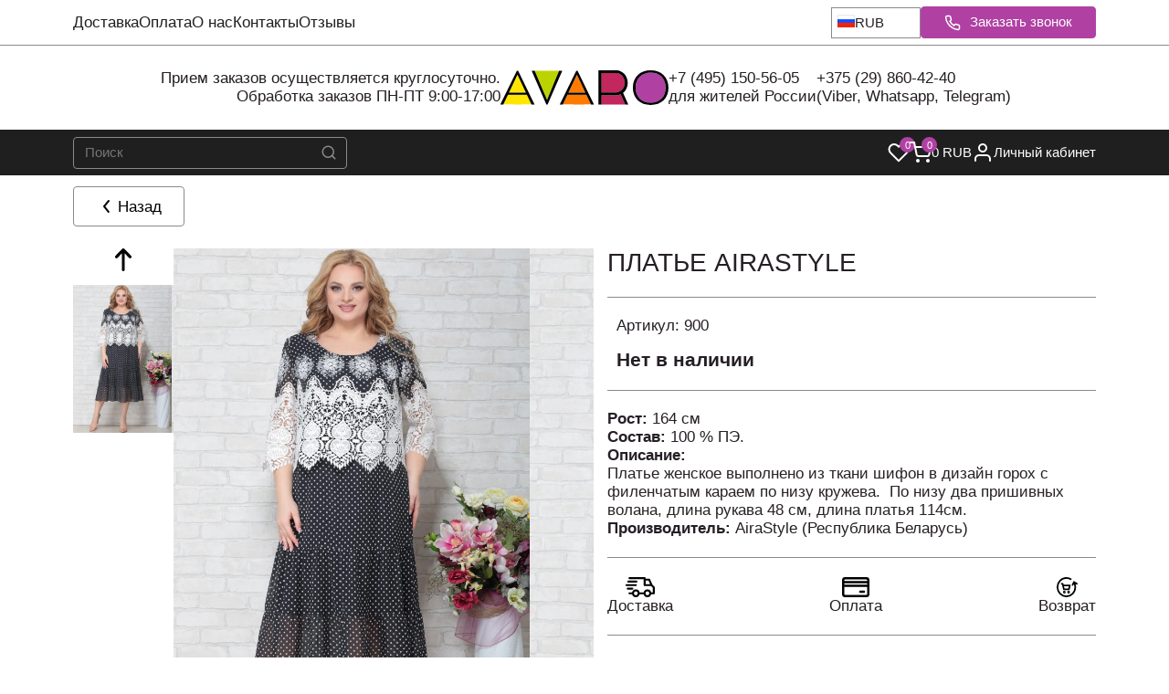

--- FILE ---
content_type: text/html;charset=utf-8
request_url: https://avaro.by/catalog/product/plate-airastyle-900
body_size: 81869
content:
<!DOCTYPE html><html><head><meta charset="utf-8">
<meta name="viewport" content="width=device-width, initial-scale=1.0, maximum-scale=1.0, user-scalable=no">
<title>Купить Платье AiraStyle 900 - купить в интернет-магазине модной одежды Avaro</title>
<style>/*! normalize.css v8.0.1 | MIT License | github.com/necolas/normalize.css */html{line-height:1.15;-webkit-text-size-adjust:100%}body{margin:0}main{display:block}h1{font-size:2em;margin:.67em 0}hr{box-sizing:content-box;height:0;overflow:visible}pre{font-family:monospace,monospace;font-size:1em}a{background-color:transparent}abbr[title]{border-bottom:none;text-decoration:underline;-webkit-text-decoration:underline dotted;text-decoration:underline dotted}b,strong{font-weight:bolder}code,kbd,samp{font-family:monospace,monospace;font-size:1em}small{font-size:80%}sub,sup{font-size:75%;line-height:0;position:relative;vertical-align:baseline}sub{bottom:-.25em}sup{top:-.5em}img{border-style:none}button,input,optgroup,select,textarea{font-family:inherit;font-size:100%;line-height:1.15;margin:0}button,input{overflow:visible}button,select{text-transform:none}[type=button],[type=reset],[type=submit],button{-webkit-appearance:button}[type=button]::-moz-focus-inner,[type=reset]::-moz-focus-inner,[type=submit]::-moz-focus-inner,button::-moz-focus-inner{border-style:none;padding:0}[type=button]:-moz-focusring,[type=reset]:-moz-focusring,[type=submit]:-moz-focusring,button:-moz-focusring{outline:1px dotted ButtonText}fieldset{padding:.35em .75em .625em}legend{box-sizing:border-box;color:inherit;display:table;max-width:100%;padding:0;white-space:normal}progress{vertical-align:baseline}textarea{overflow:auto}[type=checkbox],[type=radio]{box-sizing:border-box;padding:0}[type=number]::-webkit-inner-spin-button,[type=number]::-webkit-outer-spin-button{height:auto}[type=search]{-webkit-appearance:textfield;outline-offset:-2px}[type=search]::-webkit-search-decoration{-webkit-appearance:none}::-webkit-file-upload-button{-webkit-appearance:button;font:inherit}details{display:block}summary{display:list-item}[hidden],template{display:none}:root{--color-white:#fff;--color-black:#000;--color-transparent:transparent;--color-gray-50:#f9fafb;--color-gray-100:#f3f4f6;--color-gray-200:#e5e7eb;--color-gray-300:#d1d5db;--color-gray-400:#9ca3af;--color-gray-500:#6b7280;--color-gray-600:#4b5563;--color-gray-700:#374151;--color-gray-800:#1f2937;--color-gray-900:#111827;--color-success-50:#f0fdf4;--color-success-100:#dcfce7;--color-success-500:#22c55e;--color-success-600:#16a34a;--color-success-700:#15803d;--color-error-50:#fef2f2;--color-error-100:#fee2e2;--color-error-500:#ef4444;--color-error-600:#dc2626;--color-error-700:#b91c1c;--color-warning-50:#fffbeb;--color-warning-100:#fef3c7;--color-warning-500:#f59e0b;--color-warning-600:#d97706;--color-warning-700:#b45309;--color-info-50:#eff6ff;--color-info-100:#dbeafe;--color-info-500:#3b82f6;--color-info-600:#2563eb;--color-info-700:#1d4ed8;--color-primary:var(--color-gray-900);--color-secondary:var(--color-gray-600);--color-accent:var(--color-info-500);--color-background:var(--color-white);--color-surface:var(--color-gray-50);--color-text:var(--color-gray-900);--color-text-secondary:var(--color-gray-600);--color-text-muted:var(--color-gray-500);--color-border:var(--color-gray-200);--color-border-hover:var(--color-gray-300);--color-shadow:rgba(0,0,0,.1);--color-overlay:rgba(0,0,0,.5);--color-hover:var(--color-gray-100);--color-active:var(--color-gray-200);--color-focus:var(--color-info-500);--color-disabled:var(--color-gray-300);--color-disabled-text:var(--color-gray-500);--avaro-primary:#2c3e50;--avaro-secondary:#3498db;--avaro-accent:#e74c3c;--avaro-gold:#f39c12;--avaro-silver:#95a5a6;--color-primary:var(--avaro-primary);--color-secondary:var(--avaro-secondary);--color-accent:var(--avaro-accent);--color-background:#f8f9fa;--color-surface:#fff;--color-surface-secondary:#f1f3f4;--color-text:#2c3e50;--color-text-secondary:#5a6c7d;--color-text-muted:#7f8c8d;--color-border:#e1e8ed;--color-border-hover:#bdc3c7;--color-border-focus:var(--avaro-secondary);--color-shadow:rgba(44,62,80,.1);--color-shadow-hover:rgba(44,62,80,.15);--color-overlay:rgba(44,62,80,.6);--color-hover:#ecf0f1;--color-active:#d5dbdb;--color-focus:var(--avaro-secondary);--color-disabled:#bdc3c7;--color-disabled-text:#95a5a6;--avaro-gradient-primary:linear-gradient(135deg,var(--avaro-primary) 0%,var(--avaro-secondary) 100%);--avaro-gradient-accent:linear-gradient(135deg,var(--avaro-accent) 0%,var(--avaro-gold) 100%);--avaro-gradient-surface:linear-gradient(135deg,#fff,#f8f9fa)}.c-subscribeEmail{background:var(--color-surface);padding:1.5rem 0}.c-subscribeEmail__container{display:flex;flex-direction:column;margin:0 auto;max-width:1200px;padding:0 1rem;position:relative}.c-subscribeEmail__content{align-items:center;display:flex;flex-direction:column;gap:1.5rem;text-align:center}.c-subscribeEmail__title{color:var(--color-text);font-size:1.875rem;font-weight:700;line-height:1.25;margin:0 0 1rem}.c-subscribeEmail__description{color:var(--color-text-secondary);font-size:1rem;font-weight:400;line-height:1.5;margin:0 0 1.5rem;max-width:600px}.c-subscribeEmail__form{align-items:center;display:flex;flex-direction:column;gap:1rem;max-width:400px;width:100%}.c-subscribeEmail__input-group{display:flex;flex-direction:column;gap:.5rem;width:100%}.c-subscribeEmail__input{background-color:var(--color-surface);border:1px solid var(--color-border);border-radius:4px;color:var(--color-text);font-size:1rem;font-weight:400;line-height:1.5;padding:.75rem 1rem;text-align:center;transition:border-color .2s ease,box-shadow .2s ease;width:100%}.c-subscribeEmail__input:focus{border-color:var(--color-focus);box-shadow:0 0 0 3px rgba(var(--color-focus-rgb,59,130,246),.1);outline:none}.c-subscribeEmail__input::-moz-placeholder{color:var(--color-text-muted)}.c-subscribeEmail__input::placeholder{color:var(--color-text-muted)}.c-subscribeEmail__input:disabled{background-color:var(--color-disabled);color:var(--color-disabled-text);cursor:not-allowed}.c-subscribeEmail__button{align-items:center;background-color:var(--color-primary);border:none;border-radius:4px;color:var(--color-white);cursor:pointer;display:inline-flex;font-size:.875rem;font-weight:500;justify-content:center;letter-spacing:.5px;line-height:1.5;padding:.75rem 1.5rem;text-decoration:none;text-transform:uppercase;transition:all .2s ease;width:100%}.c-subscribeEmail__button:disabled{cursor:not-allowed;opacity:.6}.c-subscribeEmail__button:hover:not(:disabled){background-color:var(--color-primary-hover,var(--color-primary));transform:translateY(-1px)}.c-subscribeEmail__button:active{transform:translateY(0)}.c-subscribeEmail__success{align-items:center;color:var(--color-success-600);display:flex;font-size:1rem;font-weight:400;gap:.5rem;justify-content:center;line-height:1.5}.c-subscribeEmail__error{color:var(--color-error-500);font-size:.875rem;font-weight:400;line-height:1.5;text-align:center}@media screen and (min-width:768px){.c-subscribeEmail{padding:3rem 0}.c-subscribeEmail__container{align-items:center;display:flex;flex-direction:row;justify-content:space-between;text-align:left}.c-subscribeEmail__content{align-items:flex-start;flex:1;text-align:left}.c-subscribeEmail__form{align-items:center;display:flex;flex-direction:row;justify-content:space-between;max-width:500px}.c-subscribeEmail__input-group{flex:1}.c-subscribeEmail__button{min-width:120px;width:auto}}.c-wishlistList__list{display:grid;gap:1rem;grid-template-columns:repeat(auto-fill,minmax(150px,1fr))}.c-wishlistList__empty{margin:40px 0;max-width:560px}.c-wishlistList__empty-title{font-size:1.25rem;font-weight:500;margin:0 0 1rem}@media screen and (min-width:768px){.c-wishlistList__list{grid-template-columns:repeat(auto-fill,minmax(200px,1fr))}}</style>
<style>:root{--color-main:#320069;--color-gray-light:#f5f5f5}/*! normalize.css v8.0.1 | MIT License | github.com/necolas/normalize.css */html{line-height:1.15;-webkit-text-size-adjust:100%}body{margin:0}main{display:block}h1{font-size:2em;margin:.67em 0}hr{box-sizing:content-box;height:0;overflow:visible}pre{font-family:monospace,monospace;font-size:1em}a{background-color:transparent}abbr[title]{border-bottom:none;text-decoration:underline;-webkit-text-decoration:underline dotted;text-decoration:underline dotted}b,strong{font-weight:bolder}code,kbd,samp{font-family:monospace,monospace;font-size:1em}small{font-size:80%}sub,sup{font-size:75%;line-height:0;position:relative;vertical-align:baseline}sub{bottom:-.25em}sup{top:-.5em}img{border-style:none}button,input,optgroup,select,textarea{font-family:inherit;font-size:100%;line-height:1.15;margin:0}button,input{overflow:visible}button,select{text-transform:none}[type=button],[type=reset],[type=submit],button{-webkit-appearance:button}[type=button]::-moz-focus-inner,[type=reset]::-moz-focus-inner,[type=submit]::-moz-focus-inner,button::-moz-focus-inner{border-style:none;padding:0}[type=button]:-moz-focusring,[type=reset]:-moz-focusring,[type=submit]:-moz-focusring,button:-moz-focusring{outline:1px dotted ButtonText}fieldset{padding:.35em .75em .625em}legend{box-sizing:border-box;color:inherit;display:table;max-width:100%;padding:0;white-space:normal}progress{vertical-align:baseline}textarea{overflow:auto}[type=checkbox],[type=radio]{box-sizing:border-box;padding:0}[type=number]::-webkit-inner-spin-button,[type=number]::-webkit-outer-spin-button{height:auto}[type=search]{-webkit-appearance:textfield;outline-offset:-2px}[type=search]::-webkit-search-decoration{-webkit-appearance:none}::-webkit-file-upload-button{-webkit-appearance:button;font:inherit}details{display:block}summary{display:list-item}[hidden],template{display:none}/*!
 * Bootstrap Grid v4.3.1 (https://getbootstrap.com/)
 * Copyright 2011-2019 The Bootstrap Authors
 * Copyright 2011-2019 Twitter, Inc.
 * Licensed under MIT (https://github.com/twbs/bootstrap/blob/master/LICENSE)
 */html{box-sizing:border-box;-ms-overflow-style:scrollbar}*,:after,:before{box-sizing:inherit}.container{margin-left:auto;margin-right:auto;padding-left:10px;padding-right:10px;width:100%}@media(min-width:992px){.container{max-width:960px}}@media(min-width:1200px){.container{max-width:1140px}}@media(min-width:1450px){.container{max-width:1390px}}.container-fluid{margin-left:auto;margin-right:auto;padding-left:10px;padding-right:10px;width:100%}.row{display:flex;flex-wrap:wrap;margin-left:-10px;margin-right:-10px}.no-gutters{margin-left:0;margin-right:0}.no-gutters>.col,.no-gutters>[class*=col-]{padding-left:0;padding-right:0}.col,.col-1,.col-10,.col-11,.col-12,.col-2,.col-3,.col-4,.col-5,.col-6,.col-7,.col-8,.col-9,.col-auto,.col-lg,.col-lg-1,.col-lg-10,.col-lg-11,.col-lg-12,.col-lg-2,.col-lg-3,.col-lg-4,.col-lg-5,.col-lg-6,.col-lg-7,.col-lg-8,.col-lg-9,.col-lg-auto,.col-md,.col-md-1,.col-md-10,.col-md-11,.col-md-12,.col-md-2,.col-md-3,.col-md-4,.col-md-5,.col-md-6,.col-md-7,.col-md-8,.col-md-9,.col-md-auto,.col-sm,.col-sm-1,.col-sm-10,.col-sm-11,.col-sm-12,.col-sm-2,.col-sm-3,.col-sm-4,.col-sm-5,.col-sm-6,.col-sm-7,.col-sm-8,.col-sm-9,.col-sm-auto,.col-xl,.col-xl-1,.col-xl-10,.col-xl-11,.col-xl-12,.col-xl-2,.col-xl-3,.col-xl-4,.col-xl-5,.col-xl-6,.col-xl-7,.col-xl-8,.col-xl-9,.col-xl-auto,.col-xs,.col-xs-1,.col-xs-10,.col-xs-11,.col-xs-12,.col-xs-2,.col-xs-3,.col-xs-4,.col-xs-5,.col-xs-6,.col-xs-7,.col-xs-8,.col-xs-9,.col-xs-auto,.col-xxl,.col-xxl-1,.col-xxl-10,.col-xxl-11,.col-xxl-12,.col-xxl-2,.col-xxl-3,.col-xxl-4,.col-xxl-5,.col-xxl-6,.col-xxl-7,.col-xxl-8,.col-xxl-9,.col-xxl-auto{padding-left:10px;padding-right:10px;position:relative;width:100%}.col{flex-basis:0;flex-grow:1;max-width:100%}.col-auto{flex:0 0 auto;max-width:100%;width:auto}.col-1{flex:0 0 8.3333333333%;max-width:8.3333333333%}.col-2{flex:0 0 16.6666666667%;max-width:16.6666666667%}.col-3{flex:0 0 25%;max-width:25%}.col-4{flex:0 0 33.3333333333%;max-width:33.3333333333%}.col-5{flex:0 0 41.6666666667%;max-width:41.6666666667%}.col-6{flex:0 0 50%;max-width:50%}.col-7{flex:0 0 58.3333333333%;max-width:58.3333333333%}.col-8{flex:0 0 66.6666666667%;max-width:66.6666666667%}.col-9{flex:0 0 75%;max-width:75%}.col-10{flex:0 0 83.3333333333%;max-width:83.3333333333%}.col-11{flex:0 0 91.6666666667%;max-width:91.6666666667%}.col-12{flex:0 0 100%;max-width:100%}.order-first{order:-1}.order-last{order:13}.order-0{order:0}.order-1{order:1}.order-2{order:2}.order-3{order:3}.order-4{order:4}.order-5{order:5}.order-6{order:6}.order-7{order:7}.order-8{order:8}.order-9{order:9}.order-10{order:10}.order-11{order:11}.order-12{order:12}.offset-1{margin-left:8.3333333333%}.offset-2{margin-left:16.6666666667%}.offset-3{margin-left:25%}.offset-4{margin-left:33.3333333333%}.offset-5{margin-left:41.6666666667%}.offset-6{margin-left:50%}.offset-7{margin-left:58.3333333333%}.offset-8{margin-left:66.6666666667%}.offset-9{margin-left:75%}.offset-10{margin-left:83.3333333333%}.offset-11{margin-left:91.6666666667%}@media(min-width:420px){.col-xs{flex-basis:0;flex-grow:1;max-width:100%}.col-xs-auto{flex:0 0 auto;max-width:100%;width:auto}.col-xs-1{flex:0 0 8.3333333333%;max-width:8.3333333333%}.col-xs-2{flex:0 0 16.6666666667%;max-width:16.6666666667%}.col-xs-3{flex:0 0 25%;max-width:25%}.col-xs-4{flex:0 0 33.3333333333%;max-width:33.3333333333%}.col-xs-5{flex:0 0 41.6666666667%;max-width:41.6666666667%}.col-xs-6{flex:0 0 50%;max-width:50%}.col-xs-7{flex:0 0 58.3333333333%;max-width:58.3333333333%}.col-xs-8{flex:0 0 66.6666666667%;max-width:66.6666666667%}.col-xs-9{flex:0 0 75%;max-width:75%}.col-xs-10{flex:0 0 83.3333333333%;max-width:83.3333333333%}.col-xs-11{flex:0 0 91.6666666667%;max-width:91.6666666667%}.col-xs-12{flex:0 0 100%;max-width:100%}.order-xs-first{order:-1}.order-xs-last{order:13}.order-xs-0{order:0}.order-xs-1{order:1}.order-xs-2{order:2}.order-xs-3{order:3}.order-xs-4{order:4}.order-xs-5{order:5}.order-xs-6{order:6}.order-xs-7{order:7}.order-xs-8{order:8}.order-xs-9{order:9}.order-xs-10{order:10}.order-xs-11{order:11}.order-xs-12{order:12}.offset-xs-0{margin-left:0}.offset-xs-1{margin-left:8.3333333333%}.offset-xs-2{margin-left:16.6666666667%}.offset-xs-3{margin-left:25%}.offset-xs-4{margin-left:33.3333333333%}.offset-xs-5{margin-left:41.6666666667%}.offset-xs-6{margin-left:50%}.offset-xs-7{margin-left:58.3333333333%}.offset-xs-8{margin-left:66.6666666667%}.offset-xs-9{margin-left:75%}.offset-xs-10{margin-left:83.3333333333%}.offset-xs-11{margin-left:91.6666666667%}}@media(min-width:576px){.col-sm{flex-basis:0;flex-grow:1;max-width:100%}.col-sm-auto{flex:0 0 auto;max-width:100%;width:auto}.col-sm-1{flex:0 0 8.3333333333%;max-width:8.3333333333%}.col-sm-2{flex:0 0 16.6666666667%;max-width:16.6666666667%}.col-sm-3{flex:0 0 25%;max-width:25%}.col-sm-4{flex:0 0 33.3333333333%;max-width:33.3333333333%}.col-sm-5{flex:0 0 41.6666666667%;max-width:41.6666666667%}.col-sm-6{flex:0 0 50%;max-width:50%}.col-sm-7{flex:0 0 58.3333333333%;max-width:58.3333333333%}.col-sm-8{flex:0 0 66.6666666667%;max-width:66.6666666667%}.col-sm-9{flex:0 0 75%;max-width:75%}.col-sm-10{flex:0 0 83.3333333333%;max-width:83.3333333333%}.col-sm-11{flex:0 0 91.6666666667%;max-width:91.6666666667%}.col-sm-12{flex:0 0 100%;max-width:100%}.order-sm-first{order:-1}.order-sm-last{order:13}.order-sm-0{order:0}.order-sm-1{order:1}.order-sm-2{order:2}.order-sm-3{order:3}.order-sm-4{order:4}.order-sm-5{order:5}.order-sm-6{order:6}.order-sm-7{order:7}.order-sm-8{order:8}.order-sm-9{order:9}.order-sm-10{order:10}.order-sm-11{order:11}.order-sm-12{order:12}.offset-sm-0{margin-left:0}.offset-sm-1{margin-left:8.3333333333%}.offset-sm-2{margin-left:16.6666666667%}.offset-sm-3{margin-left:25%}.offset-sm-4{margin-left:33.3333333333%}.offset-sm-5{margin-left:41.6666666667%}.offset-sm-6{margin-left:50%}.offset-sm-7{margin-left:58.3333333333%}.offset-sm-8{margin-left:66.6666666667%}.offset-sm-9{margin-left:75%}.offset-sm-10{margin-left:83.3333333333%}.offset-sm-11{margin-left:91.6666666667%}}@media(min-width:768px){.col-md{flex-basis:0;flex-grow:1;max-width:100%}.col-md-auto{flex:0 0 auto;max-width:100%;width:auto}.col-md-1{flex:0 0 8.3333333333%;max-width:8.3333333333%}.col-md-2{flex:0 0 16.6666666667%;max-width:16.6666666667%}.col-md-3{flex:0 0 25%;max-width:25%}.col-md-4{flex:0 0 33.3333333333%;max-width:33.3333333333%}.col-md-5{flex:0 0 41.6666666667%;max-width:41.6666666667%}.col-md-6{flex:0 0 50%;max-width:50%}.col-md-7{flex:0 0 58.3333333333%;max-width:58.3333333333%}.col-md-8{flex:0 0 66.6666666667%;max-width:66.6666666667%}.col-md-9{flex:0 0 75%;max-width:75%}.col-md-10{flex:0 0 83.3333333333%;max-width:83.3333333333%}.col-md-11{flex:0 0 91.6666666667%;max-width:91.6666666667%}.col-md-12{flex:0 0 100%;max-width:100%}.order-md-first{order:-1}.order-md-last{order:13}.order-md-0{order:0}.order-md-1{order:1}.order-md-2{order:2}.order-md-3{order:3}.order-md-4{order:4}.order-md-5{order:5}.order-md-6{order:6}.order-md-7{order:7}.order-md-8{order:8}.order-md-9{order:9}.order-md-10{order:10}.order-md-11{order:11}.order-md-12{order:12}.offset-md-0{margin-left:0}.offset-md-1{margin-left:8.3333333333%}.offset-md-2{margin-left:16.6666666667%}.offset-md-3{margin-left:25%}.offset-md-4{margin-left:33.3333333333%}.offset-md-5{margin-left:41.6666666667%}.offset-md-6{margin-left:50%}.offset-md-7{margin-left:58.3333333333%}.offset-md-8{margin-left:66.6666666667%}.offset-md-9{margin-left:75%}.offset-md-10{margin-left:83.3333333333%}.offset-md-11{margin-left:91.6666666667%}}@media(min-width:992px){.col-lg{flex-basis:0;flex-grow:1;max-width:100%}.col-lg-auto{flex:0 0 auto;max-width:100%;width:auto}.col-lg-1{flex:0 0 8.3333333333%;max-width:8.3333333333%}.col-lg-2{flex:0 0 16.6666666667%;max-width:16.6666666667%}.col-lg-3{flex:0 0 25%;max-width:25%}.col-lg-4{flex:0 0 33.3333333333%;max-width:33.3333333333%}.col-lg-5{flex:0 0 41.6666666667%;max-width:41.6666666667%}.col-lg-6{flex:0 0 50%;max-width:50%}.col-lg-7{flex:0 0 58.3333333333%;max-width:58.3333333333%}.col-lg-8{flex:0 0 66.6666666667%;max-width:66.6666666667%}.col-lg-9{flex:0 0 75%;max-width:75%}.col-lg-10{flex:0 0 83.3333333333%;max-width:83.3333333333%}.col-lg-11{flex:0 0 91.6666666667%;max-width:91.6666666667%}.col-lg-12{flex:0 0 100%;max-width:100%}.order-lg-first{order:-1}.order-lg-last{order:13}.order-lg-0{order:0}.order-lg-1{order:1}.order-lg-2{order:2}.order-lg-3{order:3}.order-lg-4{order:4}.order-lg-5{order:5}.order-lg-6{order:6}.order-lg-7{order:7}.order-lg-8{order:8}.order-lg-9{order:9}.order-lg-10{order:10}.order-lg-11{order:11}.order-lg-12{order:12}.offset-lg-0{margin-left:0}.offset-lg-1{margin-left:8.3333333333%}.offset-lg-2{margin-left:16.6666666667%}.offset-lg-3{margin-left:25%}.offset-lg-4{margin-left:33.3333333333%}.offset-lg-5{margin-left:41.6666666667%}.offset-lg-6{margin-left:50%}.offset-lg-7{margin-left:58.3333333333%}.offset-lg-8{margin-left:66.6666666667%}.offset-lg-9{margin-left:75%}.offset-lg-10{margin-left:83.3333333333%}.offset-lg-11{margin-left:91.6666666667%}}@media(min-width:1200px){.col-xl{flex-basis:0;flex-grow:1;max-width:100%}.col-xl-auto{flex:0 0 auto;max-width:100%;width:auto}.col-xl-1{flex:0 0 8.3333333333%;max-width:8.3333333333%}.col-xl-2{flex:0 0 16.6666666667%;max-width:16.6666666667%}.col-xl-3{flex:0 0 25%;max-width:25%}.col-xl-4{flex:0 0 33.3333333333%;max-width:33.3333333333%}.col-xl-5{flex:0 0 41.6666666667%;max-width:41.6666666667%}.col-xl-6{flex:0 0 50%;max-width:50%}.col-xl-7{flex:0 0 58.3333333333%;max-width:58.3333333333%}.col-xl-8{flex:0 0 66.6666666667%;max-width:66.6666666667%}.col-xl-9{flex:0 0 75%;max-width:75%}.col-xl-10{flex:0 0 83.3333333333%;max-width:83.3333333333%}.col-xl-11{flex:0 0 91.6666666667%;max-width:91.6666666667%}.col-xl-12{flex:0 0 100%;max-width:100%}.order-xl-first{order:-1}.order-xl-last{order:13}.order-xl-0{order:0}.order-xl-1{order:1}.order-xl-2{order:2}.order-xl-3{order:3}.order-xl-4{order:4}.order-xl-5{order:5}.order-xl-6{order:6}.order-xl-7{order:7}.order-xl-8{order:8}.order-xl-9{order:9}.order-xl-10{order:10}.order-xl-11{order:11}.order-xl-12{order:12}.offset-xl-0{margin-left:0}.offset-xl-1{margin-left:8.3333333333%}.offset-xl-2{margin-left:16.6666666667%}.offset-xl-3{margin-left:25%}.offset-xl-4{margin-left:33.3333333333%}.offset-xl-5{margin-left:41.6666666667%}.offset-xl-6{margin-left:50%}.offset-xl-7{margin-left:58.3333333333%}.offset-xl-8{margin-left:66.6666666667%}.offset-xl-9{margin-left:75%}.offset-xl-10{margin-left:83.3333333333%}.offset-xl-11{margin-left:91.6666666667%}}@media(min-width:1450px){.col-xxl{flex-basis:0;flex-grow:1;max-width:100%}.col-xxl-auto{flex:0 0 auto;max-width:100%;width:auto}.col-xxl-1{flex:0 0 8.3333333333%;max-width:8.3333333333%}.col-xxl-2{flex:0 0 16.6666666667%;max-width:16.6666666667%}.col-xxl-3{flex:0 0 25%;max-width:25%}.col-xxl-4{flex:0 0 33.3333333333%;max-width:33.3333333333%}.col-xxl-5{flex:0 0 41.6666666667%;max-width:41.6666666667%}.col-xxl-6{flex:0 0 50%;max-width:50%}.col-xxl-7{flex:0 0 58.3333333333%;max-width:58.3333333333%}.col-xxl-8{flex:0 0 66.6666666667%;max-width:66.6666666667%}.col-xxl-9{flex:0 0 75%;max-width:75%}.col-xxl-10{flex:0 0 83.3333333333%;max-width:83.3333333333%}.col-xxl-11{flex:0 0 91.6666666667%;max-width:91.6666666667%}.col-xxl-12{flex:0 0 100%;max-width:100%}.order-xxl-first{order:-1}.order-xxl-last{order:13}.order-xxl-0{order:0}.order-xxl-1{order:1}.order-xxl-2{order:2}.order-xxl-3{order:3}.order-xxl-4{order:4}.order-xxl-5{order:5}.order-xxl-6{order:6}.order-xxl-7{order:7}.order-xxl-8{order:8}.order-xxl-9{order:9}.order-xxl-10{order:10}.order-xxl-11{order:11}.order-xxl-12{order:12}.offset-xxl-0{margin-left:0}.offset-xxl-1{margin-left:8.3333333333%}.offset-xxl-2{margin-left:16.6666666667%}.offset-xxl-3{margin-left:25%}.offset-xxl-4{margin-left:33.3333333333%}.offset-xxl-5{margin-left:41.6666666667%}.offset-xxl-6{margin-left:50%}.offset-xxl-7{margin-left:58.3333333333%}.offset-xxl-8{margin-left:66.6666666667%}.offset-xxl-9{margin-left:75%}.offset-xxl-10{margin-left:83.3333333333%}.offset-xxl-11{margin-left:91.6666666667%}}.d-none{display:none!important}.d-inline{display:inline!important}.d-inline-block{display:inline-block!important}.d-block{display:block!important}.d-table{display:table!important}.d-table-row{display:table-row!important}.d-table-cell{display:table-cell!important}.d-flex{display:flex!important}.d-inline-flex{display:inline-flex!important}@media(min-width:420px){.d-xs-none{display:none!important}.d-xs-inline{display:inline!important}.d-xs-inline-block{display:inline-block!important}.d-xs-block{display:block!important}.d-xs-table{display:table!important}.d-xs-table-row{display:table-row!important}.d-xs-table-cell{display:table-cell!important}.d-xs-flex{display:flex!important}.d-xs-inline-flex{display:inline-flex!important}}@media(min-width:576px){.d-sm-none{display:none!important}.d-sm-inline{display:inline!important}.d-sm-inline-block{display:inline-block!important}.d-sm-block{display:block!important}.d-sm-table{display:table!important}.d-sm-table-row{display:table-row!important}.d-sm-table-cell{display:table-cell!important}.d-sm-flex{display:flex!important}.d-sm-inline-flex{display:inline-flex!important}}@media(min-width:768px){.d-md-none{display:none!important}.d-md-inline{display:inline!important}.d-md-inline-block{display:inline-block!important}.d-md-block{display:block!important}.d-md-table{display:table!important}.d-md-table-row{display:table-row!important}.d-md-table-cell{display:table-cell!important}.d-md-flex{display:flex!important}.d-md-inline-flex{display:inline-flex!important}}@media(min-width:992px){.d-lg-none{display:none!important}.d-lg-inline{display:inline!important}.d-lg-inline-block{display:inline-block!important}.d-lg-block{display:block!important}.d-lg-table{display:table!important}.d-lg-table-row{display:table-row!important}.d-lg-table-cell{display:table-cell!important}.d-lg-flex{display:flex!important}.d-lg-inline-flex{display:inline-flex!important}}@media(min-width:1200px){.d-xl-none{display:none!important}.d-xl-inline{display:inline!important}.d-xl-inline-block{display:inline-block!important}.d-xl-block{display:block!important}.d-xl-table{display:table!important}.d-xl-table-row{display:table-row!important}.d-xl-table-cell{display:table-cell!important}.d-xl-flex{display:flex!important}.d-xl-inline-flex{display:inline-flex!important}}@media(min-width:1450px){.d-xxl-none{display:none!important}.d-xxl-inline{display:inline!important}.d-xxl-inline-block{display:inline-block!important}.d-xxl-block{display:block!important}.d-xxl-table{display:table!important}.d-xxl-table-row{display:table-row!important}.d-xxl-table-cell{display:table-cell!important}.d-xxl-flex{display:flex!important}.d-xxl-inline-flex{display:inline-flex!important}}@media print{.d-print-none{display:none!important}.d-print-inline{display:inline!important}.d-print-inline-block{display:inline-block!important}.d-print-block{display:block!important}.d-print-table{display:table!important}.d-print-table-row{display:table-row!important}.d-print-table-cell{display:table-cell!important}.d-print-flex{display:flex!important}.d-print-inline-flex{display:inline-flex!important}}.flex-row{flex-direction:row!important}.flex-column{flex-direction:column!important}.flex-row-reverse{flex-direction:row-reverse!important}.flex-column-reverse{flex-direction:column-reverse!important}.flex-wrap{flex-wrap:wrap!important}.flex-nowrap{flex-wrap:nowrap!important}.flex-wrap-reverse{flex-wrap:wrap-reverse!important}.flex-fill{flex:1 1 auto!important}.flex-grow-0{flex-grow:0!important}.flex-grow-1{flex-grow:1!important}.flex-shrink-0{flex-shrink:0!important}.flex-shrink-1{flex-shrink:1!important}.justify-content-start{justify-content:flex-start!important}.justify-content-end{justify-content:flex-end!important}.justify-content-center{justify-content:center!important}.justify-content-between{justify-content:space-between!important}.justify-content-around{justify-content:space-around!important}.align-items-start{align-items:flex-start!important}.align-items-end{align-items:flex-end!important}.align-items-center{align-items:center!important}.align-items-baseline{align-items:baseline!important}.align-items-stretch{align-items:stretch!important}.align-content-start{align-content:flex-start!important}.align-content-end{align-content:flex-end!important}.align-content-center{align-content:center!important}.align-content-between{align-content:space-between!important}.align-content-around{align-content:space-around!important}.align-content-stretch{align-content:stretch!important}.align-self-auto{align-self:auto!important}.align-self-start{align-self:flex-start!important}.align-self-end{align-self:flex-end!important}.align-self-center{align-self:center!important}.align-self-baseline{align-self:baseline!important}.align-self-stretch{align-self:stretch!important}@media(min-width:420px){.flex-xs-row{flex-direction:row!important}.flex-xs-column{flex-direction:column!important}.flex-xs-row-reverse{flex-direction:row-reverse!important}.flex-xs-column-reverse{flex-direction:column-reverse!important}.flex-xs-wrap{flex-wrap:wrap!important}.flex-xs-nowrap{flex-wrap:nowrap!important}.flex-xs-wrap-reverse{flex-wrap:wrap-reverse!important}.flex-xs-fill{flex:1 1 auto!important}.flex-xs-grow-0{flex-grow:0!important}.flex-xs-grow-1{flex-grow:1!important}.flex-xs-shrink-0{flex-shrink:0!important}.flex-xs-shrink-1{flex-shrink:1!important}.justify-content-xs-start{justify-content:flex-start!important}.justify-content-xs-end{justify-content:flex-end!important}.justify-content-xs-center{justify-content:center!important}.justify-content-xs-between{justify-content:space-between!important}.justify-content-xs-around{justify-content:space-around!important}.align-items-xs-start{align-items:flex-start!important}.align-items-xs-end{align-items:flex-end!important}.align-items-xs-center{align-items:center!important}.align-items-xs-baseline{align-items:baseline!important}.align-items-xs-stretch{align-items:stretch!important}.align-content-xs-start{align-content:flex-start!important}.align-content-xs-end{align-content:flex-end!important}.align-content-xs-center{align-content:center!important}.align-content-xs-between{align-content:space-between!important}.align-content-xs-around{align-content:space-around!important}.align-content-xs-stretch{align-content:stretch!important}.align-self-xs-auto{align-self:auto!important}.align-self-xs-start{align-self:flex-start!important}.align-self-xs-end{align-self:flex-end!important}.align-self-xs-center{align-self:center!important}.align-self-xs-baseline{align-self:baseline!important}.align-self-xs-stretch{align-self:stretch!important}}@media(min-width:576px){.flex-sm-row{flex-direction:row!important}.flex-sm-column{flex-direction:column!important}.flex-sm-row-reverse{flex-direction:row-reverse!important}.flex-sm-column-reverse{flex-direction:column-reverse!important}.flex-sm-wrap{flex-wrap:wrap!important}.flex-sm-nowrap{flex-wrap:nowrap!important}.flex-sm-wrap-reverse{flex-wrap:wrap-reverse!important}.flex-sm-fill{flex:1 1 auto!important}.flex-sm-grow-0{flex-grow:0!important}.flex-sm-grow-1{flex-grow:1!important}.flex-sm-shrink-0{flex-shrink:0!important}.flex-sm-shrink-1{flex-shrink:1!important}.justify-content-sm-start{justify-content:flex-start!important}.justify-content-sm-end{justify-content:flex-end!important}.justify-content-sm-center{justify-content:center!important}.justify-content-sm-between{justify-content:space-between!important}.justify-content-sm-around{justify-content:space-around!important}.align-items-sm-start{align-items:flex-start!important}.align-items-sm-end{align-items:flex-end!important}.align-items-sm-center{align-items:center!important}.align-items-sm-baseline{align-items:baseline!important}.align-items-sm-stretch{align-items:stretch!important}.align-content-sm-start{align-content:flex-start!important}.align-content-sm-end{align-content:flex-end!important}.align-content-sm-center{align-content:center!important}.align-content-sm-between{align-content:space-between!important}.align-content-sm-around{align-content:space-around!important}.align-content-sm-stretch{align-content:stretch!important}.align-self-sm-auto{align-self:auto!important}.align-self-sm-start{align-self:flex-start!important}.align-self-sm-end{align-self:flex-end!important}.align-self-sm-center{align-self:center!important}.align-self-sm-baseline{align-self:baseline!important}.align-self-sm-stretch{align-self:stretch!important}}@media(min-width:768px){.flex-md-row{flex-direction:row!important}.flex-md-column{flex-direction:column!important}.flex-md-row-reverse{flex-direction:row-reverse!important}.flex-md-column-reverse{flex-direction:column-reverse!important}.flex-md-wrap{flex-wrap:wrap!important}.flex-md-nowrap{flex-wrap:nowrap!important}.flex-md-wrap-reverse{flex-wrap:wrap-reverse!important}.flex-md-fill{flex:1 1 auto!important}.flex-md-grow-0{flex-grow:0!important}.flex-md-grow-1{flex-grow:1!important}.flex-md-shrink-0{flex-shrink:0!important}.flex-md-shrink-1{flex-shrink:1!important}.justify-content-md-start{justify-content:flex-start!important}.justify-content-md-end{justify-content:flex-end!important}.justify-content-md-center{justify-content:center!important}.justify-content-md-between{justify-content:space-between!important}.justify-content-md-around{justify-content:space-around!important}.align-items-md-start{align-items:flex-start!important}.align-items-md-end{align-items:flex-end!important}.align-items-md-center{align-items:center!important}.align-items-md-baseline{align-items:baseline!important}.align-items-md-stretch{align-items:stretch!important}.align-content-md-start{align-content:flex-start!important}.align-content-md-end{align-content:flex-end!important}.align-content-md-center{align-content:center!important}.align-content-md-between{align-content:space-between!important}.align-content-md-around{align-content:space-around!important}.align-content-md-stretch{align-content:stretch!important}.align-self-md-auto{align-self:auto!important}.align-self-md-start{align-self:flex-start!important}.align-self-md-end{align-self:flex-end!important}.align-self-md-center{align-self:center!important}.align-self-md-baseline{align-self:baseline!important}.align-self-md-stretch{align-self:stretch!important}}@media(min-width:992px){.flex-lg-row{flex-direction:row!important}.flex-lg-column{flex-direction:column!important}.flex-lg-row-reverse{flex-direction:row-reverse!important}.flex-lg-column-reverse{flex-direction:column-reverse!important}.flex-lg-wrap{flex-wrap:wrap!important}.flex-lg-nowrap{flex-wrap:nowrap!important}.flex-lg-wrap-reverse{flex-wrap:wrap-reverse!important}.flex-lg-fill{flex:1 1 auto!important}.flex-lg-grow-0{flex-grow:0!important}.flex-lg-grow-1{flex-grow:1!important}.flex-lg-shrink-0{flex-shrink:0!important}.flex-lg-shrink-1{flex-shrink:1!important}.justify-content-lg-start{justify-content:flex-start!important}.justify-content-lg-end{justify-content:flex-end!important}.justify-content-lg-center{justify-content:center!important}.justify-content-lg-between{justify-content:space-between!important}.justify-content-lg-around{justify-content:space-around!important}.align-items-lg-start{align-items:flex-start!important}.align-items-lg-end{align-items:flex-end!important}.align-items-lg-center{align-items:center!important}.align-items-lg-baseline{align-items:baseline!important}.align-items-lg-stretch{align-items:stretch!important}.align-content-lg-start{align-content:flex-start!important}.align-content-lg-end{align-content:flex-end!important}.align-content-lg-center{align-content:center!important}.align-content-lg-between{align-content:space-between!important}.align-content-lg-around{align-content:space-around!important}.align-content-lg-stretch{align-content:stretch!important}.align-self-lg-auto{align-self:auto!important}.align-self-lg-start{align-self:flex-start!important}.align-self-lg-end{align-self:flex-end!important}.align-self-lg-center{align-self:center!important}.align-self-lg-baseline{align-self:baseline!important}.align-self-lg-stretch{align-self:stretch!important}}@media(min-width:1200px){.flex-xl-row{flex-direction:row!important}.flex-xl-column{flex-direction:column!important}.flex-xl-row-reverse{flex-direction:row-reverse!important}.flex-xl-column-reverse{flex-direction:column-reverse!important}.flex-xl-wrap{flex-wrap:wrap!important}.flex-xl-nowrap{flex-wrap:nowrap!important}.flex-xl-wrap-reverse{flex-wrap:wrap-reverse!important}.flex-xl-fill{flex:1 1 auto!important}.flex-xl-grow-0{flex-grow:0!important}.flex-xl-grow-1{flex-grow:1!important}.flex-xl-shrink-0{flex-shrink:0!important}.flex-xl-shrink-1{flex-shrink:1!important}.justify-content-xl-start{justify-content:flex-start!important}.justify-content-xl-end{justify-content:flex-end!important}.justify-content-xl-center{justify-content:center!important}.justify-content-xl-between{justify-content:space-between!important}.justify-content-xl-around{justify-content:space-around!important}.align-items-xl-start{align-items:flex-start!important}.align-items-xl-end{align-items:flex-end!important}.align-items-xl-center{align-items:center!important}.align-items-xl-baseline{align-items:baseline!important}.align-items-xl-stretch{align-items:stretch!important}.align-content-xl-start{align-content:flex-start!important}.align-content-xl-end{align-content:flex-end!important}.align-content-xl-center{align-content:center!important}.align-content-xl-between{align-content:space-between!important}.align-content-xl-around{align-content:space-around!important}.align-content-xl-stretch{align-content:stretch!important}.align-self-xl-auto{align-self:auto!important}.align-self-xl-start{align-self:flex-start!important}.align-self-xl-end{align-self:flex-end!important}.align-self-xl-center{align-self:center!important}.align-self-xl-baseline{align-self:baseline!important}.align-self-xl-stretch{align-self:stretch!important}}@media(min-width:1450px){.flex-xxl-row{flex-direction:row!important}.flex-xxl-column{flex-direction:column!important}.flex-xxl-row-reverse{flex-direction:row-reverse!important}.flex-xxl-column-reverse{flex-direction:column-reverse!important}.flex-xxl-wrap{flex-wrap:wrap!important}.flex-xxl-nowrap{flex-wrap:nowrap!important}.flex-xxl-wrap-reverse{flex-wrap:wrap-reverse!important}.flex-xxl-fill{flex:1 1 auto!important}.flex-xxl-grow-0{flex-grow:0!important}.flex-xxl-grow-1{flex-grow:1!important}.flex-xxl-shrink-0{flex-shrink:0!important}.flex-xxl-shrink-1{flex-shrink:1!important}.justify-content-xxl-start{justify-content:flex-start!important}.justify-content-xxl-end{justify-content:flex-end!important}.justify-content-xxl-center{justify-content:center!important}.justify-content-xxl-between{justify-content:space-between!important}.justify-content-xxl-around{justify-content:space-around!important}.align-items-xxl-start{align-items:flex-start!important}.align-items-xxl-end{align-items:flex-end!important}.align-items-xxl-center{align-items:center!important}.align-items-xxl-baseline{align-items:baseline!important}.align-items-xxl-stretch{align-items:stretch!important}.align-content-xxl-start{align-content:flex-start!important}.align-content-xxl-end{align-content:flex-end!important}.align-content-xxl-center{align-content:center!important}.align-content-xxl-between{align-content:space-between!important}.align-content-xxl-around{align-content:space-around!important}.align-content-xxl-stretch{align-content:stretch!important}.align-self-xxl-auto{align-self:auto!important}.align-self-xxl-start{align-self:flex-start!important}.align-self-xxl-end{align-self:flex-end!important}.align-self-xxl-center{align-self:center!important}.align-self-xxl-baseline{align-self:baseline!important}.align-self-xxl-stretch{align-self:stretch!important}}.w-25{width:25%!important}.w-50{width:50%!important}.w-75{width:75%!important}.w-100{width:100%!important}.w-auto{width:auto!important}.h-25{height:25%!important}.h-50{height:50%!important}.h-75{height:75%!important}.h-100{height:100%!important}.h-auto{height:auto!important}.mw-100{max-width:100%!important}.mh-100{max-height:100%!important}.min-vw-100{min-width:100vw!important}.min-vh-100{min-height:100vh!important}.vw-100{width:100vw!important}.vh-100{height:100vh!important}.position-static{position:static!important}.position-relative{position:relative!important}.position-absolute{position:absolute!important}.position-fixed{position:fixed!important}.position-sticky{position:sticky!important}.m-0{margin:0!important}.mt-0,.my-0{margin-top:0!important}.mr-0,.mx-0{margin-right:0!important}.mb-0,.my-0{margin-bottom:0!important}.ml-0,.mx-0{margin-left:0!important}.m-1{margin:5px!important}.mt-1,.my-1{margin-top:5px!important}.mr-1,.mx-1{margin-right:5px!important}.mb-1,.my-1{margin-bottom:5px!important}.ml-1,.mx-1{margin-left:5px!important}.m-2{margin:10px!important}.mt-2,.my-2{margin-top:10px!important}.mr-2,.mx-2{margin-right:10px!important}.mb-2,.my-2{margin-bottom:10px!important}.ml-2,.mx-2{margin-left:10px!important}.m-3{margin:15px!important}.mt-3,.my-3{margin-top:15px!important}.mr-3,.mx-3{margin-right:15px!important}.mb-3,.my-3{margin-bottom:15px!important}.ml-3,.mx-3{margin-left:15px!important}.m-4{margin:20px!important}.mt-4,.my-4{margin-top:20px!important}.mr-4,.mx-4{margin-right:20px!important}.mb-4,.my-4{margin-bottom:20px!important}.ml-4,.mx-4{margin-left:20px!important}.m-5{margin:25px!important}.mt-5,.my-5{margin-top:25px!important}.mr-5,.mx-5{margin-right:25px!important}.mb-5,.my-5{margin-bottom:25px!important}.ml-5,.mx-5{margin-left:25px!important}.m-6{margin:30px!important}.mt-6,.my-6{margin-top:30px!important}.mr-6,.mx-6{margin-right:30px!important}.mb-6,.my-6{margin-bottom:30px!important}.ml-6,.mx-6{margin-left:30px!important}.m-7{margin:35px!important}.mt-7,.my-7{margin-top:35px!important}.mr-7,.mx-7{margin-right:35px!important}.mb-7,.my-7{margin-bottom:35px!important}.ml-7,.mx-7{margin-left:35px!important}.m-8{margin:40px!important}.mt-8,.my-8{margin-top:40px!important}.mr-8,.mx-8{margin-right:40px!important}.mb-8,.my-8{margin-bottom:40px!important}.ml-8,.mx-8{margin-left:40px!important}.m-9{margin:45px!important}.mt-9,.my-9{margin-top:45px!important}.mr-9,.mx-9{margin-right:45px!important}.mb-9,.my-9{margin-bottom:45px!important}.ml-9,.mx-9{margin-left:45px!important}.m-10{margin:50px!important}.mt-10,.my-10{margin-top:50px!important}.mr-10,.mx-10{margin-right:50px!important}.mb-10,.my-10{margin-bottom:50px!important}.ml-10,.mx-10{margin-left:50px!important}.m-11{margin:55px!important}.mt-11,.my-11{margin-top:55px!important}.mr-11,.mx-11{margin-right:55px!important}.mb-11,.my-11{margin-bottom:55px!important}.ml-11,.mx-11{margin-left:55px!important}.m-12{margin:60px!important}.mt-12,.my-12{margin-top:60px!important}.mr-12,.mx-12{margin-right:60px!important}.mb-12,.my-12{margin-bottom:60px!important}.ml-12,.mx-12{margin-left:60px!important}.p-0{padding:0!important}.pt-0,.py-0{padding-top:0!important}.pr-0,.px-0{padding-right:0!important}.pb-0,.py-0{padding-bottom:0!important}.pl-0,.px-0{padding-left:0!important}.p-1{padding:5px!important}.pt-1,.py-1{padding-top:5px!important}.pr-1,.px-1{padding-right:5px!important}.pb-1,.py-1{padding-bottom:5px!important}.pl-1,.px-1{padding-left:5px!important}.p-2{padding:10px!important}.pt-2,.py-2{padding-top:10px!important}.pr-2,.px-2{padding-right:10px!important}.pb-2,.py-2{padding-bottom:10px!important}.pl-2,.px-2{padding-left:10px!important}.p-3{padding:15px!important}.pt-3,.py-3{padding-top:15px!important}.pr-3,.px-3{padding-right:15px!important}.pb-3,.py-3{padding-bottom:15px!important}.pl-3,.px-3{padding-left:15px!important}.p-4{padding:20px!important}.pt-4,.py-4{padding-top:20px!important}.pr-4,.px-4{padding-right:20px!important}.pb-4,.py-4{padding-bottom:20px!important}.pl-4,.px-4{padding-left:20px!important}.p-5{padding:25px!important}.pt-5,.py-5{padding-top:25px!important}.pr-5,.px-5{padding-right:25px!important}.pb-5,.py-5{padding-bottom:25px!important}.pl-5,.px-5{padding-left:25px!important}.p-6{padding:30px!important}.pt-6,.py-6{padding-top:30px!important}.pr-6,.px-6{padding-right:30px!important}.pb-6,.py-6{padding-bottom:30px!important}.pl-6,.px-6{padding-left:30px!important}.p-7{padding:35px!important}.pt-7,.py-7{padding-top:35px!important}.pr-7,.px-7{padding-right:35px!important}.pb-7,.py-7{padding-bottom:35px!important}.pl-7,.px-7{padding-left:35px!important}.p-8{padding:40px!important}.pt-8,.py-8{padding-top:40px!important}.pr-8,.px-8{padding-right:40px!important}.pb-8,.py-8{padding-bottom:40px!important}.pl-8,.px-8{padding-left:40px!important}.p-9{padding:45px!important}.pt-9,.py-9{padding-top:45px!important}.pr-9,.px-9{padding-right:45px!important}.pb-9,.py-9{padding-bottom:45px!important}.pl-9,.px-9{padding-left:45px!important}.p-10{padding:50px!important}.pt-10,.py-10{padding-top:50px!important}.pr-10,.px-10{padding-right:50px!important}.pb-10,.py-10{padding-bottom:50px!important}.pl-10,.px-10{padding-left:50px!important}.p-11{padding:55px!important}.pt-11,.py-11{padding-top:55px!important}.pr-11,.px-11{padding-right:55px!important}.pb-11,.py-11{padding-bottom:55px!important}.pl-11,.px-11{padding-left:55px!important}.p-12{padding:60px!important}.pt-12,.py-12{padding-top:60px!important}.pr-12,.px-12{padding-right:60px!important}.pb-12,.py-12{padding-bottom:60px!important}.pl-12,.px-12{padding-left:60px!important}.m-n1{margin:-5px!important}.mt-n1,.my-n1{margin-top:-5px!important}.mr-n1,.mx-n1{margin-right:-5px!important}.mb-n1,.my-n1{margin-bottom:-5px!important}.ml-n1,.mx-n1{margin-left:-5px!important}.m-n2{margin:-10px!important}.mt-n2,.my-n2{margin-top:-10px!important}.mr-n2,.mx-n2{margin-right:-10px!important}.mb-n2,.my-n2{margin-bottom:-10px!important}.ml-n2,.mx-n2{margin-left:-10px!important}.m-n3{margin:-15px!important}.mt-n3,.my-n3{margin-top:-15px!important}.mr-n3,.mx-n3{margin-right:-15px!important}.mb-n3,.my-n3{margin-bottom:-15px!important}.ml-n3,.mx-n3{margin-left:-15px!important}.m-n4{margin:-20px!important}.mt-n4,.my-n4{margin-top:-20px!important}.mr-n4,.mx-n4{margin-right:-20px!important}.mb-n4,.my-n4{margin-bottom:-20px!important}.ml-n4,.mx-n4{margin-left:-20px!important}.m-n5{margin:-25px!important}.mt-n5,.my-n5{margin-top:-25px!important}.mr-n5,.mx-n5{margin-right:-25px!important}.mb-n5,.my-n5{margin-bottom:-25px!important}.ml-n5,.mx-n5{margin-left:-25px!important}.m-n6{margin:-30px!important}.mt-n6,.my-n6{margin-top:-30px!important}.mr-n6,.mx-n6{margin-right:-30px!important}.mb-n6,.my-n6{margin-bottom:-30px!important}.ml-n6,.mx-n6{margin-left:-30px!important}.m-n7{margin:-35px!important}.mt-n7,.my-n7{margin-top:-35px!important}.mr-n7,.mx-n7{margin-right:-35px!important}.mb-n7,.my-n7{margin-bottom:-35px!important}.ml-n7,.mx-n7{margin-left:-35px!important}.m-n8{margin:-40px!important}.mt-n8,.my-n8{margin-top:-40px!important}.mr-n8,.mx-n8{margin-right:-40px!important}.mb-n8,.my-n8{margin-bottom:-40px!important}.ml-n8,.mx-n8{margin-left:-40px!important}.m-n9{margin:-45px!important}.mt-n9,.my-n9{margin-top:-45px!important}.mr-n9,.mx-n9{margin-right:-45px!important}.mb-n9,.my-n9{margin-bottom:-45px!important}.ml-n9,.mx-n9{margin-left:-45px!important}.m-n10{margin:-50px!important}.mt-n10,.my-n10{margin-top:-50px!important}.mr-n10,.mx-n10{margin-right:-50px!important}.mb-n10,.my-n10{margin-bottom:-50px!important}.ml-n10,.mx-n10{margin-left:-50px!important}.m-n11{margin:-55px!important}.mt-n11,.my-n11{margin-top:-55px!important}.mr-n11,.mx-n11{margin-right:-55px!important}.mb-n11,.my-n11{margin-bottom:-55px!important}.ml-n11,.mx-n11{margin-left:-55px!important}.m-n12{margin:-60px!important}.mt-n12,.my-n12{margin-top:-60px!important}.mr-n12,.mx-n12{margin-right:-60px!important}.mb-n12,.my-n12{margin-bottom:-60px!important}.ml-n12,.mx-n12{margin-left:-60px!important}.m-auto{margin:auto!important}.mt-auto,.my-auto{margin-top:auto!important}.mr-auto,.mx-auto{margin-right:auto!important}.mb-auto,.my-auto{margin-bottom:auto!important}.ml-auto,.mx-auto{margin-left:auto!important}@media(min-width:420px){.m-xs-0{margin:0!important}.mt-xs-0,.my-xs-0{margin-top:0!important}.mr-xs-0,.mx-xs-0{margin-right:0!important}.mb-xs-0,.my-xs-0{margin-bottom:0!important}.ml-xs-0,.mx-xs-0{margin-left:0!important}.m-xs-1{margin:5px!important}.mt-xs-1,.my-xs-1{margin-top:5px!important}.mr-xs-1,.mx-xs-1{margin-right:5px!important}.mb-xs-1,.my-xs-1{margin-bottom:5px!important}.ml-xs-1,.mx-xs-1{margin-left:5px!important}.m-xs-2{margin:10px!important}.mt-xs-2,.my-xs-2{margin-top:10px!important}.mr-xs-2,.mx-xs-2{margin-right:10px!important}.mb-xs-2,.my-xs-2{margin-bottom:10px!important}.ml-xs-2,.mx-xs-2{margin-left:10px!important}.m-xs-3{margin:15px!important}.mt-xs-3,.my-xs-3{margin-top:15px!important}.mr-xs-3,.mx-xs-3{margin-right:15px!important}.mb-xs-3,.my-xs-3{margin-bottom:15px!important}.ml-xs-3,.mx-xs-3{margin-left:15px!important}.m-xs-4{margin:20px!important}.mt-xs-4,.my-xs-4{margin-top:20px!important}.mr-xs-4,.mx-xs-4{margin-right:20px!important}.mb-xs-4,.my-xs-4{margin-bottom:20px!important}.ml-xs-4,.mx-xs-4{margin-left:20px!important}.m-xs-5{margin:25px!important}.mt-xs-5,.my-xs-5{margin-top:25px!important}.mr-xs-5,.mx-xs-5{margin-right:25px!important}.mb-xs-5,.my-xs-5{margin-bottom:25px!important}.ml-xs-5,.mx-xs-5{margin-left:25px!important}.m-xs-6{margin:30px!important}.mt-xs-6,.my-xs-6{margin-top:30px!important}.mr-xs-6,.mx-xs-6{margin-right:30px!important}.mb-xs-6,.my-xs-6{margin-bottom:30px!important}.ml-xs-6,.mx-xs-6{margin-left:30px!important}.m-xs-7{margin:35px!important}.mt-xs-7,.my-xs-7{margin-top:35px!important}.mr-xs-7,.mx-xs-7{margin-right:35px!important}.mb-xs-7,.my-xs-7{margin-bottom:35px!important}.ml-xs-7,.mx-xs-7{margin-left:35px!important}.m-xs-8{margin:40px!important}.mt-xs-8,.my-xs-8{margin-top:40px!important}.mr-xs-8,.mx-xs-8{margin-right:40px!important}.mb-xs-8,.my-xs-8{margin-bottom:40px!important}.ml-xs-8,.mx-xs-8{margin-left:40px!important}.m-xs-9{margin:45px!important}.mt-xs-9,.my-xs-9{margin-top:45px!important}.mr-xs-9,.mx-xs-9{margin-right:45px!important}.mb-xs-9,.my-xs-9{margin-bottom:45px!important}.ml-xs-9,.mx-xs-9{margin-left:45px!important}.m-xs-10{margin:50px!important}.mt-xs-10,.my-xs-10{margin-top:50px!important}.mr-xs-10,.mx-xs-10{margin-right:50px!important}.mb-xs-10,.my-xs-10{margin-bottom:50px!important}.ml-xs-10,.mx-xs-10{margin-left:50px!important}.m-xs-11{margin:55px!important}.mt-xs-11,.my-xs-11{margin-top:55px!important}.mr-xs-11,.mx-xs-11{margin-right:55px!important}.mb-xs-11,.my-xs-11{margin-bottom:55px!important}.ml-xs-11,.mx-xs-11{margin-left:55px!important}.m-xs-12{margin:60px!important}.mt-xs-12,.my-xs-12{margin-top:60px!important}.mr-xs-12,.mx-xs-12{margin-right:60px!important}.mb-xs-12,.my-xs-12{margin-bottom:60px!important}.ml-xs-12,.mx-xs-12{margin-left:60px!important}.p-xs-0{padding:0!important}.pt-xs-0,.py-xs-0{padding-top:0!important}.pr-xs-0,.px-xs-0{padding-right:0!important}.pb-xs-0,.py-xs-0{padding-bottom:0!important}.pl-xs-0,.px-xs-0{padding-left:0!important}.p-xs-1{padding:5px!important}.pt-xs-1,.py-xs-1{padding-top:5px!important}.pr-xs-1,.px-xs-1{padding-right:5px!important}.pb-xs-1,.py-xs-1{padding-bottom:5px!important}.pl-xs-1,.px-xs-1{padding-left:5px!important}.p-xs-2{padding:10px!important}.pt-xs-2,.py-xs-2{padding-top:10px!important}.pr-xs-2,.px-xs-2{padding-right:10px!important}.pb-xs-2,.py-xs-2{padding-bottom:10px!important}.pl-xs-2,.px-xs-2{padding-left:10px!important}.p-xs-3{padding:15px!important}.pt-xs-3,.py-xs-3{padding-top:15px!important}.pr-xs-3,.px-xs-3{padding-right:15px!important}.pb-xs-3,.py-xs-3{padding-bottom:15px!important}.pl-xs-3,.px-xs-3{padding-left:15px!important}.p-xs-4{padding:20px!important}.pt-xs-4,.py-xs-4{padding-top:20px!important}.pr-xs-4,.px-xs-4{padding-right:20px!important}.pb-xs-4,.py-xs-4{padding-bottom:20px!important}.pl-xs-4,.px-xs-4{padding-left:20px!important}.p-xs-5{padding:25px!important}.pt-xs-5,.py-xs-5{padding-top:25px!important}.pr-xs-5,.px-xs-5{padding-right:25px!important}.pb-xs-5,.py-xs-5{padding-bottom:25px!important}.pl-xs-5,.px-xs-5{padding-left:25px!important}.p-xs-6{padding:30px!important}.pt-xs-6,.py-xs-6{padding-top:30px!important}.pr-xs-6,.px-xs-6{padding-right:30px!important}.pb-xs-6,.py-xs-6{padding-bottom:30px!important}.pl-xs-6,.px-xs-6{padding-left:30px!important}.p-xs-7{padding:35px!important}.pt-xs-7,.py-xs-7{padding-top:35px!important}.pr-xs-7,.px-xs-7{padding-right:35px!important}.pb-xs-7,.py-xs-7{padding-bottom:35px!important}.pl-xs-7,.px-xs-7{padding-left:35px!important}.p-xs-8{padding:40px!important}.pt-xs-8,.py-xs-8{padding-top:40px!important}.pr-xs-8,.px-xs-8{padding-right:40px!important}.pb-xs-8,.py-xs-8{padding-bottom:40px!important}.pl-xs-8,.px-xs-8{padding-left:40px!important}.p-xs-9{padding:45px!important}.pt-xs-9,.py-xs-9{padding-top:45px!important}.pr-xs-9,.px-xs-9{padding-right:45px!important}.pb-xs-9,.py-xs-9{padding-bottom:45px!important}.pl-xs-9,.px-xs-9{padding-left:45px!important}.p-xs-10{padding:50px!important}.pt-xs-10,.py-xs-10{padding-top:50px!important}.pr-xs-10,.px-xs-10{padding-right:50px!important}.pb-xs-10,.py-xs-10{padding-bottom:50px!important}.pl-xs-10,.px-xs-10{padding-left:50px!important}.p-xs-11{padding:55px!important}.pt-xs-11,.py-xs-11{padding-top:55px!important}.pr-xs-11,.px-xs-11{padding-right:55px!important}.pb-xs-11,.py-xs-11{padding-bottom:55px!important}.pl-xs-11,.px-xs-11{padding-left:55px!important}.p-xs-12{padding:60px!important}.pt-xs-12,.py-xs-12{padding-top:60px!important}.pr-xs-12,.px-xs-12{padding-right:60px!important}.pb-xs-12,.py-xs-12{padding-bottom:60px!important}.pl-xs-12,.px-xs-12{padding-left:60px!important}.m-xs-n1{margin:-5px!important}.mt-xs-n1,.my-xs-n1{margin-top:-5px!important}.mr-xs-n1,.mx-xs-n1{margin-right:-5px!important}.mb-xs-n1,.my-xs-n1{margin-bottom:-5px!important}.ml-xs-n1,.mx-xs-n1{margin-left:-5px!important}.m-xs-n2{margin:-10px!important}.mt-xs-n2,.my-xs-n2{margin-top:-10px!important}.mr-xs-n2,.mx-xs-n2{margin-right:-10px!important}.mb-xs-n2,.my-xs-n2{margin-bottom:-10px!important}.ml-xs-n2,.mx-xs-n2{margin-left:-10px!important}.m-xs-n3{margin:-15px!important}.mt-xs-n3,.my-xs-n3{margin-top:-15px!important}.mr-xs-n3,.mx-xs-n3{margin-right:-15px!important}.mb-xs-n3,.my-xs-n3{margin-bottom:-15px!important}.ml-xs-n3,.mx-xs-n3{margin-left:-15px!important}.m-xs-n4{margin:-20px!important}.mt-xs-n4,.my-xs-n4{margin-top:-20px!important}.mr-xs-n4,.mx-xs-n4{margin-right:-20px!important}.mb-xs-n4,.my-xs-n4{margin-bottom:-20px!important}.ml-xs-n4,.mx-xs-n4{margin-left:-20px!important}.m-xs-n5{margin:-25px!important}.mt-xs-n5,.my-xs-n5{margin-top:-25px!important}.mr-xs-n5,.mx-xs-n5{margin-right:-25px!important}.mb-xs-n5,.my-xs-n5{margin-bottom:-25px!important}.ml-xs-n5,.mx-xs-n5{margin-left:-25px!important}.m-xs-n6{margin:-30px!important}.mt-xs-n6,.my-xs-n6{margin-top:-30px!important}.mr-xs-n6,.mx-xs-n6{margin-right:-30px!important}.mb-xs-n6,.my-xs-n6{margin-bottom:-30px!important}.ml-xs-n6,.mx-xs-n6{margin-left:-30px!important}.m-xs-n7{margin:-35px!important}.mt-xs-n7,.my-xs-n7{margin-top:-35px!important}.mr-xs-n7,.mx-xs-n7{margin-right:-35px!important}.mb-xs-n7,.my-xs-n7{margin-bottom:-35px!important}.ml-xs-n7,.mx-xs-n7{margin-left:-35px!important}.m-xs-n8{margin:-40px!important}.mt-xs-n8,.my-xs-n8{margin-top:-40px!important}.mr-xs-n8,.mx-xs-n8{margin-right:-40px!important}.mb-xs-n8,.my-xs-n8{margin-bottom:-40px!important}.ml-xs-n8,.mx-xs-n8{margin-left:-40px!important}.m-xs-n9{margin:-45px!important}.mt-xs-n9,.my-xs-n9{margin-top:-45px!important}.mr-xs-n9,.mx-xs-n9{margin-right:-45px!important}.mb-xs-n9,.my-xs-n9{margin-bottom:-45px!important}.ml-xs-n9,.mx-xs-n9{margin-left:-45px!important}.m-xs-n10{margin:-50px!important}.mt-xs-n10,.my-xs-n10{margin-top:-50px!important}.mr-xs-n10,.mx-xs-n10{margin-right:-50px!important}.mb-xs-n10,.my-xs-n10{margin-bottom:-50px!important}.ml-xs-n10,.mx-xs-n10{margin-left:-50px!important}.m-xs-n11{margin:-55px!important}.mt-xs-n11,.my-xs-n11{margin-top:-55px!important}.mr-xs-n11,.mx-xs-n11{margin-right:-55px!important}.mb-xs-n11,.my-xs-n11{margin-bottom:-55px!important}.ml-xs-n11,.mx-xs-n11{margin-left:-55px!important}.m-xs-n12{margin:-60px!important}.mt-xs-n12,.my-xs-n12{margin-top:-60px!important}.mr-xs-n12,.mx-xs-n12{margin-right:-60px!important}.mb-xs-n12,.my-xs-n12{margin-bottom:-60px!important}.ml-xs-n12,.mx-xs-n12{margin-left:-60px!important}.m-xs-auto{margin:auto!important}.mt-xs-auto,.my-xs-auto{margin-top:auto!important}.mr-xs-auto,.mx-xs-auto{margin-right:auto!important}.mb-xs-auto,.my-xs-auto{margin-bottom:auto!important}.ml-xs-auto,.mx-xs-auto{margin-left:auto!important}}@media(min-width:576px){.m-sm-0{margin:0!important}.mt-sm-0,.my-sm-0{margin-top:0!important}.mr-sm-0,.mx-sm-0{margin-right:0!important}.mb-sm-0,.my-sm-0{margin-bottom:0!important}.ml-sm-0,.mx-sm-0{margin-left:0!important}.m-sm-1{margin:5px!important}.mt-sm-1,.my-sm-1{margin-top:5px!important}.mr-sm-1,.mx-sm-1{margin-right:5px!important}.mb-sm-1,.my-sm-1{margin-bottom:5px!important}.ml-sm-1,.mx-sm-1{margin-left:5px!important}.m-sm-2{margin:10px!important}.mt-sm-2,.my-sm-2{margin-top:10px!important}.mr-sm-2,.mx-sm-2{margin-right:10px!important}.mb-sm-2,.my-sm-2{margin-bottom:10px!important}.ml-sm-2,.mx-sm-2{margin-left:10px!important}.m-sm-3{margin:15px!important}.mt-sm-3,.my-sm-3{margin-top:15px!important}.mr-sm-3,.mx-sm-3{margin-right:15px!important}.mb-sm-3,.my-sm-3{margin-bottom:15px!important}.ml-sm-3,.mx-sm-3{margin-left:15px!important}.m-sm-4{margin:20px!important}.mt-sm-4,.my-sm-4{margin-top:20px!important}.mr-sm-4,.mx-sm-4{margin-right:20px!important}.mb-sm-4,.my-sm-4{margin-bottom:20px!important}.ml-sm-4,.mx-sm-4{margin-left:20px!important}.m-sm-5{margin:25px!important}.mt-sm-5,.my-sm-5{margin-top:25px!important}.mr-sm-5,.mx-sm-5{margin-right:25px!important}.mb-sm-5,.my-sm-5{margin-bottom:25px!important}.ml-sm-5,.mx-sm-5{margin-left:25px!important}.m-sm-6{margin:30px!important}.mt-sm-6,.my-sm-6{margin-top:30px!important}.mr-sm-6,.mx-sm-6{margin-right:30px!important}.mb-sm-6,.my-sm-6{margin-bottom:30px!important}.ml-sm-6,.mx-sm-6{margin-left:30px!important}.m-sm-7{margin:35px!important}.mt-sm-7,.my-sm-7{margin-top:35px!important}.mr-sm-7,.mx-sm-7{margin-right:35px!important}.mb-sm-7,.my-sm-7{margin-bottom:35px!important}.ml-sm-7,.mx-sm-7{margin-left:35px!important}.m-sm-8{margin:40px!important}.mt-sm-8,.my-sm-8{margin-top:40px!important}.mr-sm-8,.mx-sm-8{margin-right:40px!important}.mb-sm-8,.my-sm-8{margin-bottom:40px!important}.ml-sm-8,.mx-sm-8{margin-left:40px!important}.m-sm-9{margin:45px!important}.mt-sm-9,.my-sm-9{margin-top:45px!important}.mr-sm-9,.mx-sm-9{margin-right:45px!important}.mb-sm-9,.my-sm-9{margin-bottom:45px!important}.ml-sm-9,.mx-sm-9{margin-left:45px!important}.m-sm-10{margin:50px!important}.mt-sm-10,.my-sm-10{margin-top:50px!important}.mr-sm-10,.mx-sm-10{margin-right:50px!important}.mb-sm-10,.my-sm-10{margin-bottom:50px!important}.ml-sm-10,.mx-sm-10{margin-left:50px!important}.m-sm-11{margin:55px!important}.mt-sm-11,.my-sm-11{margin-top:55px!important}.mr-sm-11,.mx-sm-11{margin-right:55px!important}.mb-sm-11,.my-sm-11{margin-bottom:55px!important}.ml-sm-11,.mx-sm-11{margin-left:55px!important}.m-sm-12{margin:60px!important}.mt-sm-12,.my-sm-12{margin-top:60px!important}.mr-sm-12,.mx-sm-12{margin-right:60px!important}.mb-sm-12,.my-sm-12{margin-bottom:60px!important}.ml-sm-12,.mx-sm-12{margin-left:60px!important}.p-sm-0{padding:0!important}.pt-sm-0,.py-sm-0{padding-top:0!important}.pr-sm-0,.px-sm-0{padding-right:0!important}.pb-sm-0,.py-sm-0{padding-bottom:0!important}.pl-sm-0,.px-sm-0{padding-left:0!important}.p-sm-1{padding:5px!important}.pt-sm-1,.py-sm-1{padding-top:5px!important}.pr-sm-1,.px-sm-1{padding-right:5px!important}.pb-sm-1,.py-sm-1{padding-bottom:5px!important}.pl-sm-1,.px-sm-1{padding-left:5px!important}.p-sm-2{padding:10px!important}.pt-sm-2,.py-sm-2{padding-top:10px!important}.pr-sm-2,.px-sm-2{padding-right:10px!important}.pb-sm-2,.py-sm-2{padding-bottom:10px!important}.pl-sm-2,.px-sm-2{padding-left:10px!important}.p-sm-3{padding:15px!important}.pt-sm-3,.py-sm-3{padding-top:15px!important}.pr-sm-3,.px-sm-3{padding-right:15px!important}.pb-sm-3,.py-sm-3{padding-bottom:15px!important}.pl-sm-3,.px-sm-3{padding-left:15px!important}.p-sm-4{padding:20px!important}.pt-sm-4,.py-sm-4{padding-top:20px!important}.pr-sm-4,.px-sm-4{padding-right:20px!important}.pb-sm-4,.py-sm-4{padding-bottom:20px!important}.pl-sm-4,.px-sm-4{padding-left:20px!important}.p-sm-5{padding:25px!important}.pt-sm-5,.py-sm-5{padding-top:25px!important}.pr-sm-5,.px-sm-5{padding-right:25px!important}.pb-sm-5,.py-sm-5{padding-bottom:25px!important}.pl-sm-5,.px-sm-5{padding-left:25px!important}.p-sm-6{padding:30px!important}.pt-sm-6,.py-sm-6{padding-top:30px!important}.pr-sm-6,.px-sm-6{padding-right:30px!important}.pb-sm-6,.py-sm-6{padding-bottom:30px!important}.pl-sm-6,.px-sm-6{padding-left:30px!important}.p-sm-7{padding:35px!important}.pt-sm-7,.py-sm-7{padding-top:35px!important}.pr-sm-7,.px-sm-7{padding-right:35px!important}.pb-sm-7,.py-sm-7{padding-bottom:35px!important}.pl-sm-7,.px-sm-7{padding-left:35px!important}.p-sm-8{padding:40px!important}.pt-sm-8,.py-sm-8{padding-top:40px!important}.pr-sm-8,.px-sm-8{padding-right:40px!important}.pb-sm-8,.py-sm-8{padding-bottom:40px!important}.pl-sm-8,.px-sm-8{padding-left:40px!important}.p-sm-9{padding:45px!important}.pt-sm-9,.py-sm-9{padding-top:45px!important}.pr-sm-9,.px-sm-9{padding-right:45px!important}.pb-sm-9,.py-sm-9{padding-bottom:45px!important}.pl-sm-9,.px-sm-9{padding-left:45px!important}.p-sm-10{padding:50px!important}.pt-sm-10,.py-sm-10{padding-top:50px!important}.pr-sm-10,.px-sm-10{padding-right:50px!important}.pb-sm-10,.py-sm-10{padding-bottom:50px!important}.pl-sm-10,.px-sm-10{padding-left:50px!important}.p-sm-11{padding:55px!important}.pt-sm-11,.py-sm-11{padding-top:55px!important}.pr-sm-11,.px-sm-11{padding-right:55px!important}.pb-sm-11,.py-sm-11{padding-bottom:55px!important}.pl-sm-11,.px-sm-11{padding-left:55px!important}.p-sm-12{padding:60px!important}.pt-sm-12,.py-sm-12{padding-top:60px!important}.pr-sm-12,.px-sm-12{padding-right:60px!important}.pb-sm-12,.py-sm-12{padding-bottom:60px!important}.pl-sm-12,.px-sm-12{padding-left:60px!important}.m-sm-n1{margin:-5px!important}.mt-sm-n1,.my-sm-n1{margin-top:-5px!important}.mr-sm-n1,.mx-sm-n1{margin-right:-5px!important}.mb-sm-n1,.my-sm-n1{margin-bottom:-5px!important}.ml-sm-n1,.mx-sm-n1{margin-left:-5px!important}.m-sm-n2{margin:-10px!important}.mt-sm-n2,.my-sm-n2{margin-top:-10px!important}.mr-sm-n2,.mx-sm-n2{margin-right:-10px!important}.mb-sm-n2,.my-sm-n2{margin-bottom:-10px!important}.ml-sm-n2,.mx-sm-n2{margin-left:-10px!important}.m-sm-n3{margin:-15px!important}.mt-sm-n3,.my-sm-n3{margin-top:-15px!important}.mr-sm-n3,.mx-sm-n3{margin-right:-15px!important}.mb-sm-n3,.my-sm-n3{margin-bottom:-15px!important}.ml-sm-n3,.mx-sm-n3{margin-left:-15px!important}.m-sm-n4{margin:-20px!important}.mt-sm-n4,.my-sm-n4{margin-top:-20px!important}.mr-sm-n4,.mx-sm-n4{margin-right:-20px!important}.mb-sm-n4,.my-sm-n4{margin-bottom:-20px!important}.ml-sm-n4,.mx-sm-n4{margin-left:-20px!important}.m-sm-n5{margin:-25px!important}.mt-sm-n5,.my-sm-n5{margin-top:-25px!important}.mr-sm-n5,.mx-sm-n5{margin-right:-25px!important}.mb-sm-n5,.my-sm-n5{margin-bottom:-25px!important}.ml-sm-n5,.mx-sm-n5{margin-left:-25px!important}.m-sm-n6{margin:-30px!important}.mt-sm-n6,.my-sm-n6{margin-top:-30px!important}.mr-sm-n6,.mx-sm-n6{margin-right:-30px!important}.mb-sm-n6,.my-sm-n6{margin-bottom:-30px!important}.ml-sm-n6,.mx-sm-n6{margin-left:-30px!important}.m-sm-n7{margin:-35px!important}.mt-sm-n7,.my-sm-n7{margin-top:-35px!important}.mr-sm-n7,.mx-sm-n7{margin-right:-35px!important}.mb-sm-n7,.my-sm-n7{margin-bottom:-35px!important}.ml-sm-n7,.mx-sm-n7{margin-left:-35px!important}.m-sm-n8{margin:-40px!important}.mt-sm-n8,.my-sm-n8{margin-top:-40px!important}.mr-sm-n8,.mx-sm-n8{margin-right:-40px!important}.mb-sm-n8,.my-sm-n8{margin-bottom:-40px!important}.ml-sm-n8,.mx-sm-n8{margin-left:-40px!important}.m-sm-n9{margin:-45px!important}.mt-sm-n9,.my-sm-n9{margin-top:-45px!important}.mr-sm-n9,.mx-sm-n9{margin-right:-45px!important}.mb-sm-n9,.my-sm-n9{margin-bottom:-45px!important}.ml-sm-n9,.mx-sm-n9{margin-left:-45px!important}.m-sm-n10{margin:-50px!important}.mt-sm-n10,.my-sm-n10{margin-top:-50px!important}.mr-sm-n10,.mx-sm-n10{margin-right:-50px!important}.mb-sm-n10,.my-sm-n10{margin-bottom:-50px!important}.ml-sm-n10,.mx-sm-n10{margin-left:-50px!important}.m-sm-n11{margin:-55px!important}.mt-sm-n11,.my-sm-n11{margin-top:-55px!important}.mr-sm-n11,.mx-sm-n11{margin-right:-55px!important}.mb-sm-n11,.my-sm-n11{margin-bottom:-55px!important}.ml-sm-n11,.mx-sm-n11{margin-left:-55px!important}.m-sm-n12{margin:-60px!important}.mt-sm-n12,.my-sm-n12{margin-top:-60px!important}.mr-sm-n12,.mx-sm-n12{margin-right:-60px!important}.mb-sm-n12,.my-sm-n12{margin-bottom:-60px!important}.ml-sm-n12,.mx-sm-n12{margin-left:-60px!important}.m-sm-auto{margin:auto!important}.mt-sm-auto,.my-sm-auto{margin-top:auto!important}.mr-sm-auto,.mx-sm-auto{margin-right:auto!important}.mb-sm-auto,.my-sm-auto{margin-bottom:auto!important}.ml-sm-auto,.mx-sm-auto{margin-left:auto!important}}@media(min-width:768px){.m-md-0{margin:0!important}.mt-md-0,.my-md-0{margin-top:0!important}.mr-md-0,.mx-md-0{margin-right:0!important}.mb-md-0,.my-md-0{margin-bottom:0!important}.ml-md-0,.mx-md-0{margin-left:0!important}.m-md-1{margin:5px!important}.mt-md-1,.my-md-1{margin-top:5px!important}.mr-md-1,.mx-md-1{margin-right:5px!important}.mb-md-1,.my-md-1{margin-bottom:5px!important}.ml-md-1,.mx-md-1{margin-left:5px!important}.m-md-2{margin:10px!important}.mt-md-2,.my-md-2{margin-top:10px!important}.mr-md-2,.mx-md-2{margin-right:10px!important}.mb-md-2,.my-md-2{margin-bottom:10px!important}.ml-md-2,.mx-md-2{margin-left:10px!important}.m-md-3{margin:15px!important}.mt-md-3,.my-md-3{margin-top:15px!important}.mr-md-3,.mx-md-3{margin-right:15px!important}.mb-md-3,.my-md-3{margin-bottom:15px!important}.ml-md-3,.mx-md-3{margin-left:15px!important}.m-md-4{margin:20px!important}.mt-md-4,.my-md-4{margin-top:20px!important}.mr-md-4,.mx-md-4{margin-right:20px!important}.mb-md-4,.my-md-4{margin-bottom:20px!important}.ml-md-4,.mx-md-4{margin-left:20px!important}.m-md-5{margin:25px!important}.mt-md-5,.my-md-5{margin-top:25px!important}.mr-md-5,.mx-md-5{margin-right:25px!important}.mb-md-5,.my-md-5{margin-bottom:25px!important}.ml-md-5,.mx-md-5{margin-left:25px!important}.m-md-6{margin:30px!important}.mt-md-6,.my-md-6{margin-top:30px!important}.mr-md-6,.mx-md-6{margin-right:30px!important}.mb-md-6,.my-md-6{margin-bottom:30px!important}.ml-md-6,.mx-md-6{margin-left:30px!important}.m-md-7{margin:35px!important}.mt-md-7,.my-md-7{margin-top:35px!important}.mr-md-7,.mx-md-7{margin-right:35px!important}.mb-md-7,.my-md-7{margin-bottom:35px!important}.ml-md-7,.mx-md-7{margin-left:35px!important}.m-md-8{margin:40px!important}.mt-md-8,.my-md-8{margin-top:40px!important}.mr-md-8,.mx-md-8{margin-right:40px!important}.mb-md-8,.my-md-8{margin-bottom:40px!important}.ml-md-8,.mx-md-8{margin-left:40px!important}.m-md-9{margin:45px!important}.mt-md-9,.my-md-9{margin-top:45px!important}.mr-md-9,.mx-md-9{margin-right:45px!important}.mb-md-9,.my-md-9{margin-bottom:45px!important}.ml-md-9,.mx-md-9{margin-left:45px!important}.m-md-10{margin:50px!important}.mt-md-10,.my-md-10{margin-top:50px!important}.mr-md-10,.mx-md-10{margin-right:50px!important}.mb-md-10,.my-md-10{margin-bottom:50px!important}.ml-md-10,.mx-md-10{margin-left:50px!important}.m-md-11{margin:55px!important}.mt-md-11,.my-md-11{margin-top:55px!important}.mr-md-11,.mx-md-11{margin-right:55px!important}.mb-md-11,.my-md-11{margin-bottom:55px!important}.ml-md-11,.mx-md-11{margin-left:55px!important}.m-md-12{margin:60px!important}.mt-md-12,.my-md-12{margin-top:60px!important}.mr-md-12,.mx-md-12{margin-right:60px!important}.mb-md-12,.my-md-12{margin-bottom:60px!important}.ml-md-12,.mx-md-12{margin-left:60px!important}.p-md-0{padding:0!important}.pt-md-0,.py-md-0{padding-top:0!important}.pr-md-0,.px-md-0{padding-right:0!important}.pb-md-0,.py-md-0{padding-bottom:0!important}.pl-md-0,.px-md-0{padding-left:0!important}.p-md-1{padding:5px!important}.pt-md-1,.py-md-1{padding-top:5px!important}.pr-md-1,.px-md-1{padding-right:5px!important}.pb-md-1,.py-md-1{padding-bottom:5px!important}.pl-md-1,.px-md-1{padding-left:5px!important}.p-md-2{padding:10px!important}.pt-md-2,.py-md-2{padding-top:10px!important}.pr-md-2,.px-md-2{padding-right:10px!important}.pb-md-2,.py-md-2{padding-bottom:10px!important}.pl-md-2,.px-md-2{padding-left:10px!important}.p-md-3{padding:15px!important}.pt-md-3,.py-md-3{padding-top:15px!important}.pr-md-3,.px-md-3{padding-right:15px!important}.pb-md-3,.py-md-3{padding-bottom:15px!important}.pl-md-3,.px-md-3{padding-left:15px!important}.p-md-4{padding:20px!important}.pt-md-4,.py-md-4{padding-top:20px!important}.pr-md-4,.px-md-4{padding-right:20px!important}.pb-md-4,.py-md-4{padding-bottom:20px!important}.pl-md-4,.px-md-4{padding-left:20px!important}.p-md-5{padding:25px!important}.pt-md-5,.py-md-5{padding-top:25px!important}.pr-md-5,.px-md-5{padding-right:25px!important}.pb-md-5,.py-md-5{padding-bottom:25px!important}.pl-md-5,.px-md-5{padding-left:25px!important}.p-md-6{padding:30px!important}.pt-md-6,.py-md-6{padding-top:30px!important}.pr-md-6,.px-md-6{padding-right:30px!important}.pb-md-6,.py-md-6{padding-bottom:30px!important}.pl-md-6,.px-md-6{padding-left:30px!important}.p-md-7{padding:35px!important}.pt-md-7,.py-md-7{padding-top:35px!important}.pr-md-7,.px-md-7{padding-right:35px!important}.pb-md-7,.py-md-7{padding-bottom:35px!important}.pl-md-7,.px-md-7{padding-left:35px!important}.p-md-8{padding:40px!important}.pt-md-8,.py-md-8{padding-top:40px!important}.pr-md-8,.px-md-8{padding-right:40px!important}.pb-md-8,.py-md-8{padding-bottom:40px!important}.pl-md-8,.px-md-8{padding-left:40px!important}.p-md-9{padding:45px!important}.pt-md-9,.py-md-9{padding-top:45px!important}.pr-md-9,.px-md-9{padding-right:45px!important}.pb-md-9,.py-md-9{padding-bottom:45px!important}.pl-md-9,.px-md-9{padding-left:45px!important}.p-md-10{padding:50px!important}.pt-md-10,.py-md-10{padding-top:50px!important}.pr-md-10,.px-md-10{padding-right:50px!important}.pb-md-10,.py-md-10{padding-bottom:50px!important}.pl-md-10,.px-md-10{padding-left:50px!important}.p-md-11{padding:55px!important}.pt-md-11,.py-md-11{padding-top:55px!important}.pr-md-11,.px-md-11{padding-right:55px!important}.pb-md-11,.py-md-11{padding-bottom:55px!important}.pl-md-11,.px-md-11{padding-left:55px!important}.p-md-12{padding:60px!important}.pt-md-12,.py-md-12{padding-top:60px!important}.pr-md-12,.px-md-12{padding-right:60px!important}.pb-md-12,.py-md-12{padding-bottom:60px!important}.pl-md-12,.px-md-12{padding-left:60px!important}.m-md-n1{margin:-5px!important}.mt-md-n1,.my-md-n1{margin-top:-5px!important}.mr-md-n1,.mx-md-n1{margin-right:-5px!important}.mb-md-n1,.my-md-n1{margin-bottom:-5px!important}.ml-md-n1,.mx-md-n1{margin-left:-5px!important}.m-md-n2{margin:-10px!important}.mt-md-n2,.my-md-n2{margin-top:-10px!important}.mr-md-n2,.mx-md-n2{margin-right:-10px!important}.mb-md-n2,.my-md-n2{margin-bottom:-10px!important}.ml-md-n2,.mx-md-n2{margin-left:-10px!important}.m-md-n3{margin:-15px!important}.mt-md-n3,.my-md-n3{margin-top:-15px!important}.mr-md-n3,.mx-md-n3{margin-right:-15px!important}.mb-md-n3,.my-md-n3{margin-bottom:-15px!important}.ml-md-n3,.mx-md-n3{margin-left:-15px!important}.m-md-n4{margin:-20px!important}.mt-md-n4,.my-md-n4{margin-top:-20px!important}.mr-md-n4,.mx-md-n4{margin-right:-20px!important}.mb-md-n4,.my-md-n4{margin-bottom:-20px!important}.ml-md-n4,.mx-md-n4{margin-left:-20px!important}.m-md-n5{margin:-25px!important}.mt-md-n5,.my-md-n5{margin-top:-25px!important}.mr-md-n5,.mx-md-n5{margin-right:-25px!important}.mb-md-n5,.my-md-n5{margin-bottom:-25px!important}.ml-md-n5,.mx-md-n5{margin-left:-25px!important}.m-md-n6{margin:-30px!important}.mt-md-n6,.my-md-n6{margin-top:-30px!important}.mr-md-n6,.mx-md-n6{margin-right:-30px!important}.mb-md-n6,.my-md-n6{margin-bottom:-30px!important}.ml-md-n6,.mx-md-n6{margin-left:-30px!important}.m-md-n7{margin:-35px!important}.mt-md-n7,.my-md-n7{margin-top:-35px!important}.mr-md-n7,.mx-md-n7{margin-right:-35px!important}.mb-md-n7,.my-md-n7{margin-bottom:-35px!important}.ml-md-n7,.mx-md-n7{margin-left:-35px!important}.m-md-n8{margin:-40px!important}.mt-md-n8,.my-md-n8{margin-top:-40px!important}.mr-md-n8,.mx-md-n8{margin-right:-40px!important}.mb-md-n8,.my-md-n8{margin-bottom:-40px!important}.ml-md-n8,.mx-md-n8{margin-left:-40px!important}.m-md-n9{margin:-45px!important}.mt-md-n9,.my-md-n9{margin-top:-45px!important}.mr-md-n9,.mx-md-n9{margin-right:-45px!important}.mb-md-n9,.my-md-n9{margin-bottom:-45px!important}.ml-md-n9,.mx-md-n9{margin-left:-45px!important}.m-md-n10{margin:-50px!important}.mt-md-n10,.my-md-n10{margin-top:-50px!important}.mr-md-n10,.mx-md-n10{margin-right:-50px!important}.mb-md-n10,.my-md-n10{margin-bottom:-50px!important}.ml-md-n10,.mx-md-n10{margin-left:-50px!important}.m-md-n11{margin:-55px!important}.mt-md-n11,.my-md-n11{margin-top:-55px!important}.mr-md-n11,.mx-md-n11{margin-right:-55px!important}.mb-md-n11,.my-md-n11{margin-bottom:-55px!important}.ml-md-n11,.mx-md-n11{margin-left:-55px!important}.m-md-n12{margin:-60px!important}.mt-md-n12,.my-md-n12{margin-top:-60px!important}.mr-md-n12,.mx-md-n12{margin-right:-60px!important}.mb-md-n12,.my-md-n12{margin-bottom:-60px!important}.ml-md-n12,.mx-md-n12{margin-left:-60px!important}.m-md-auto{margin:auto!important}.mt-md-auto,.my-md-auto{margin-top:auto!important}.mr-md-auto,.mx-md-auto{margin-right:auto!important}.mb-md-auto,.my-md-auto{margin-bottom:auto!important}.ml-md-auto,.mx-md-auto{margin-left:auto!important}}@media(min-width:992px){.m-lg-0{margin:0!important}.mt-lg-0,.my-lg-0{margin-top:0!important}.mr-lg-0,.mx-lg-0{margin-right:0!important}.mb-lg-0,.my-lg-0{margin-bottom:0!important}.ml-lg-0,.mx-lg-0{margin-left:0!important}.m-lg-1{margin:5px!important}.mt-lg-1,.my-lg-1{margin-top:5px!important}.mr-lg-1,.mx-lg-1{margin-right:5px!important}.mb-lg-1,.my-lg-1{margin-bottom:5px!important}.ml-lg-1,.mx-lg-1{margin-left:5px!important}.m-lg-2{margin:10px!important}.mt-lg-2,.my-lg-2{margin-top:10px!important}.mr-lg-2,.mx-lg-2{margin-right:10px!important}.mb-lg-2,.my-lg-2{margin-bottom:10px!important}.ml-lg-2,.mx-lg-2{margin-left:10px!important}.m-lg-3{margin:15px!important}.mt-lg-3,.my-lg-3{margin-top:15px!important}.mr-lg-3,.mx-lg-3{margin-right:15px!important}.mb-lg-3,.my-lg-3{margin-bottom:15px!important}.ml-lg-3,.mx-lg-3{margin-left:15px!important}.m-lg-4{margin:20px!important}.mt-lg-4,.my-lg-4{margin-top:20px!important}.mr-lg-4,.mx-lg-4{margin-right:20px!important}.mb-lg-4,.my-lg-4{margin-bottom:20px!important}.ml-lg-4,.mx-lg-4{margin-left:20px!important}.m-lg-5{margin:25px!important}.mt-lg-5,.my-lg-5{margin-top:25px!important}.mr-lg-5,.mx-lg-5{margin-right:25px!important}.mb-lg-5,.my-lg-5{margin-bottom:25px!important}.ml-lg-5,.mx-lg-5{margin-left:25px!important}.m-lg-6{margin:30px!important}.mt-lg-6,.my-lg-6{margin-top:30px!important}.mr-lg-6,.mx-lg-6{margin-right:30px!important}.mb-lg-6,.my-lg-6{margin-bottom:30px!important}.ml-lg-6,.mx-lg-6{margin-left:30px!important}.m-lg-7{margin:35px!important}.mt-lg-7,.my-lg-7{margin-top:35px!important}.mr-lg-7,.mx-lg-7{margin-right:35px!important}.mb-lg-7,.my-lg-7{margin-bottom:35px!important}.ml-lg-7,.mx-lg-7{margin-left:35px!important}.m-lg-8{margin:40px!important}.mt-lg-8,.my-lg-8{margin-top:40px!important}.mr-lg-8,.mx-lg-8{margin-right:40px!important}.mb-lg-8,.my-lg-8{margin-bottom:40px!important}.ml-lg-8,.mx-lg-8{margin-left:40px!important}.m-lg-9{margin:45px!important}.mt-lg-9,.my-lg-9{margin-top:45px!important}.mr-lg-9,.mx-lg-9{margin-right:45px!important}.mb-lg-9,.my-lg-9{margin-bottom:45px!important}.ml-lg-9,.mx-lg-9{margin-left:45px!important}.m-lg-10{margin:50px!important}.mt-lg-10,.my-lg-10{margin-top:50px!important}.mr-lg-10,.mx-lg-10{margin-right:50px!important}.mb-lg-10,.my-lg-10{margin-bottom:50px!important}.ml-lg-10,.mx-lg-10{margin-left:50px!important}.m-lg-11{margin:55px!important}.mt-lg-11,.my-lg-11{margin-top:55px!important}.mr-lg-11,.mx-lg-11{margin-right:55px!important}.mb-lg-11,.my-lg-11{margin-bottom:55px!important}.ml-lg-11,.mx-lg-11{margin-left:55px!important}.m-lg-12{margin:60px!important}.mt-lg-12,.my-lg-12{margin-top:60px!important}.mr-lg-12,.mx-lg-12{margin-right:60px!important}.mb-lg-12,.my-lg-12{margin-bottom:60px!important}.ml-lg-12,.mx-lg-12{margin-left:60px!important}.p-lg-0{padding:0!important}.pt-lg-0,.py-lg-0{padding-top:0!important}.pr-lg-0,.px-lg-0{padding-right:0!important}.pb-lg-0,.py-lg-0{padding-bottom:0!important}.pl-lg-0,.px-lg-0{padding-left:0!important}.p-lg-1{padding:5px!important}.pt-lg-1,.py-lg-1{padding-top:5px!important}.pr-lg-1,.px-lg-1{padding-right:5px!important}.pb-lg-1,.py-lg-1{padding-bottom:5px!important}.pl-lg-1,.px-lg-1{padding-left:5px!important}.p-lg-2{padding:10px!important}.pt-lg-2,.py-lg-2{padding-top:10px!important}.pr-lg-2,.px-lg-2{padding-right:10px!important}.pb-lg-2,.py-lg-2{padding-bottom:10px!important}.pl-lg-2,.px-lg-2{padding-left:10px!important}.p-lg-3{padding:15px!important}.pt-lg-3,.py-lg-3{padding-top:15px!important}.pr-lg-3,.px-lg-3{padding-right:15px!important}.pb-lg-3,.py-lg-3{padding-bottom:15px!important}.pl-lg-3,.px-lg-3{padding-left:15px!important}.p-lg-4{padding:20px!important}.pt-lg-4,.py-lg-4{padding-top:20px!important}.pr-lg-4,.px-lg-4{padding-right:20px!important}.pb-lg-4,.py-lg-4{padding-bottom:20px!important}.pl-lg-4,.px-lg-4{padding-left:20px!important}.p-lg-5{padding:25px!important}.pt-lg-5,.py-lg-5{padding-top:25px!important}.pr-lg-5,.px-lg-5{padding-right:25px!important}.pb-lg-5,.py-lg-5{padding-bottom:25px!important}.pl-lg-5,.px-lg-5{padding-left:25px!important}.p-lg-6{padding:30px!important}.pt-lg-6,.py-lg-6{padding-top:30px!important}.pr-lg-6,.px-lg-6{padding-right:30px!important}.pb-lg-6,.py-lg-6{padding-bottom:30px!important}.pl-lg-6,.px-lg-6{padding-left:30px!important}.p-lg-7{padding:35px!important}.pt-lg-7,.py-lg-7{padding-top:35px!important}.pr-lg-7,.px-lg-7{padding-right:35px!important}.pb-lg-7,.py-lg-7{padding-bottom:35px!important}.pl-lg-7,.px-lg-7{padding-left:35px!important}.p-lg-8{padding:40px!important}.pt-lg-8,.py-lg-8{padding-top:40px!important}.pr-lg-8,.px-lg-8{padding-right:40px!important}.pb-lg-8,.py-lg-8{padding-bottom:40px!important}.pl-lg-8,.px-lg-8{padding-left:40px!important}.p-lg-9{padding:45px!important}.pt-lg-9,.py-lg-9{padding-top:45px!important}.pr-lg-9,.px-lg-9{padding-right:45px!important}.pb-lg-9,.py-lg-9{padding-bottom:45px!important}.pl-lg-9,.px-lg-9{padding-left:45px!important}.p-lg-10{padding:50px!important}.pt-lg-10,.py-lg-10{padding-top:50px!important}.pr-lg-10,.px-lg-10{padding-right:50px!important}.pb-lg-10,.py-lg-10{padding-bottom:50px!important}.pl-lg-10,.px-lg-10{padding-left:50px!important}.p-lg-11{padding:55px!important}.pt-lg-11,.py-lg-11{padding-top:55px!important}.pr-lg-11,.px-lg-11{padding-right:55px!important}.pb-lg-11,.py-lg-11{padding-bottom:55px!important}.pl-lg-11,.px-lg-11{padding-left:55px!important}.p-lg-12{padding:60px!important}.pt-lg-12,.py-lg-12{padding-top:60px!important}.pr-lg-12,.px-lg-12{padding-right:60px!important}.pb-lg-12,.py-lg-12{padding-bottom:60px!important}.pl-lg-12,.px-lg-12{padding-left:60px!important}.m-lg-n1{margin:-5px!important}.mt-lg-n1,.my-lg-n1{margin-top:-5px!important}.mr-lg-n1,.mx-lg-n1{margin-right:-5px!important}.mb-lg-n1,.my-lg-n1{margin-bottom:-5px!important}.ml-lg-n1,.mx-lg-n1{margin-left:-5px!important}.m-lg-n2{margin:-10px!important}.mt-lg-n2,.my-lg-n2{margin-top:-10px!important}.mr-lg-n2,.mx-lg-n2{margin-right:-10px!important}.mb-lg-n2,.my-lg-n2{margin-bottom:-10px!important}.ml-lg-n2,.mx-lg-n2{margin-left:-10px!important}.m-lg-n3{margin:-15px!important}.mt-lg-n3,.my-lg-n3{margin-top:-15px!important}.mr-lg-n3,.mx-lg-n3{margin-right:-15px!important}.mb-lg-n3,.my-lg-n3{margin-bottom:-15px!important}.ml-lg-n3,.mx-lg-n3{margin-left:-15px!important}.m-lg-n4{margin:-20px!important}.mt-lg-n4,.my-lg-n4{margin-top:-20px!important}.mr-lg-n4,.mx-lg-n4{margin-right:-20px!important}.mb-lg-n4,.my-lg-n4{margin-bottom:-20px!important}.ml-lg-n4,.mx-lg-n4{margin-left:-20px!important}.m-lg-n5{margin:-25px!important}.mt-lg-n5,.my-lg-n5{margin-top:-25px!important}.mr-lg-n5,.mx-lg-n5{margin-right:-25px!important}.mb-lg-n5,.my-lg-n5{margin-bottom:-25px!important}.ml-lg-n5,.mx-lg-n5{margin-left:-25px!important}.m-lg-n6{margin:-30px!important}.mt-lg-n6,.my-lg-n6{margin-top:-30px!important}.mr-lg-n6,.mx-lg-n6{margin-right:-30px!important}.mb-lg-n6,.my-lg-n6{margin-bottom:-30px!important}.ml-lg-n6,.mx-lg-n6{margin-left:-30px!important}.m-lg-n7{margin:-35px!important}.mt-lg-n7,.my-lg-n7{margin-top:-35px!important}.mr-lg-n7,.mx-lg-n7{margin-right:-35px!important}.mb-lg-n7,.my-lg-n7{margin-bottom:-35px!important}.ml-lg-n7,.mx-lg-n7{margin-left:-35px!important}.m-lg-n8{margin:-40px!important}.mt-lg-n8,.my-lg-n8{margin-top:-40px!important}.mr-lg-n8,.mx-lg-n8{margin-right:-40px!important}.mb-lg-n8,.my-lg-n8{margin-bottom:-40px!important}.ml-lg-n8,.mx-lg-n8{margin-left:-40px!important}.m-lg-n9{margin:-45px!important}.mt-lg-n9,.my-lg-n9{margin-top:-45px!important}.mr-lg-n9,.mx-lg-n9{margin-right:-45px!important}.mb-lg-n9,.my-lg-n9{margin-bottom:-45px!important}.ml-lg-n9,.mx-lg-n9{margin-left:-45px!important}.m-lg-n10{margin:-50px!important}.mt-lg-n10,.my-lg-n10{margin-top:-50px!important}.mr-lg-n10,.mx-lg-n10{margin-right:-50px!important}.mb-lg-n10,.my-lg-n10{margin-bottom:-50px!important}.ml-lg-n10,.mx-lg-n10{margin-left:-50px!important}.m-lg-n11{margin:-55px!important}.mt-lg-n11,.my-lg-n11{margin-top:-55px!important}.mr-lg-n11,.mx-lg-n11{margin-right:-55px!important}.mb-lg-n11,.my-lg-n11{margin-bottom:-55px!important}.ml-lg-n11,.mx-lg-n11{margin-left:-55px!important}.m-lg-n12{margin:-60px!important}.mt-lg-n12,.my-lg-n12{margin-top:-60px!important}.mr-lg-n12,.mx-lg-n12{margin-right:-60px!important}.mb-lg-n12,.my-lg-n12{margin-bottom:-60px!important}.ml-lg-n12,.mx-lg-n12{margin-left:-60px!important}.m-lg-auto{margin:auto!important}.mt-lg-auto,.my-lg-auto{margin-top:auto!important}.mr-lg-auto,.mx-lg-auto{margin-right:auto!important}.mb-lg-auto,.my-lg-auto{margin-bottom:auto!important}.ml-lg-auto,.mx-lg-auto{margin-left:auto!important}}@media(min-width:1200px){.m-xl-0{margin:0!important}.mt-xl-0,.my-xl-0{margin-top:0!important}.mr-xl-0,.mx-xl-0{margin-right:0!important}.mb-xl-0,.my-xl-0{margin-bottom:0!important}.ml-xl-0,.mx-xl-0{margin-left:0!important}.m-xl-1{margin:5px!important}.mt-xl-1,.my-xl-1{margin-top:5px!important}.mr-xl-1,.mx-xl-1{margin-right:5px!important}.mb-xl-1,.my-xl-1{margin-bottom:5px!important}.ml-xl-1,.mx-xl-1{margin-left:5px!important}.m-xl-2{margin:10px!important}.mt-xl-2,.my-xl-2{margin-top:10px!important}.mr-xl-2,.mx-xl-2{margin-right:10px!important}.mb-xl-2,.my-xl-2{margin-bottom:10px!important}.ml-xl-2,.mx-xl-2{margin-left:10px!important}.m-xl-3{margin:15px!important}.mt-xl-3,.my-xl-3{margin-top:15px!important}.mr-xl-3,.mx-xl-3{margin-right:15px!important}.mb-xl-3,.my-xl-3{margin-bottom:15px!important}.ml-xl-3,.mx-xl-3{margin-left:15px!important}.m-xl-4{margin:20px!important}.mt-xl-4,.my-xl-4{margin-top:20px!important}.mr-xl-4,.mx-xl-4{margin-right:20px!important}.mb-xl-4,.my-xl-4{margin-bottom:20px!important}.ml-xl-4,.mx-xl-4{margin-left:20px!important}.m-xl-5{margin:25px!important}.mt-xl-5,.my-xl-5{margin-top:25px!important}.mr-xl-5,.mx-xl-5{margin-right:25px!important}.mb-xl-5,.my-xl-5{margin-bottom:25px!important}.ml-xl-5,.mx-xl-5{margin-left:25px!important}.m-xl-6{margin:30px!important}.mt-xl-6,.my-xl-6{margin-top:30px!important}.mr-xl-6,.mx-xl-6{margin-right:30px!important}.mb-xl-6,.my-xl-6{margin-bottom:30px!important}.ml-xl-6,.mx-xl-6{margin-left:30px!important}.m-xl-7{margin:35px!important}.mt-xl-7,.my-xl-7{margin-top:35px!important}.mr-xl-7,.mx-xl-7{margin-right:35px!important}.mb-xl-7,.my-xl-7{margin-bottom:35px!important}.ml-xl-7,.mx-xl-7{margin-left:35px!important}.m-xl-8{margin:40px!important}.mt-xl-8,.my-xl-8{margin-top:40px!important}.mr-xl-8,.mx-xl-8{margin-right:40px!important}.mb-xl-8,.my-xl-8{margin-bottom:40px!important}.ml-xl-8,.mx-xl-8{margin-left:40px!important}.m-xl-9{margin:45px!important}.mt-xl-9,.my-xl-9{margin-top:45px!important}.mr-xl-9,.mx-xl-9{margin-right:45px!important}.mb-xl-9,.my-xl-9{margin-bottom:45px!important}.ml-xl-9,.mx-xl-9{margin-left:45px!important}.m-xl-10{margin:50px!important}.mt-xl-10,.my-xl-10{margin-top:50px!important}.mr-xl-10,.mx-xl-10{margin-right:50px!important}.mb-xl-10,.my-xl-10{margin-bottom:50px!important}.ml-xl-10,.mx-xl-10{margin-left:50px!important}.m-xl-11{margin:55px!important}.mt-xl-11,.my-xl-11{margin-top:55px!important}.mr-xl-11,.mx-xl-11{margin-right:55px!important}.mb-xl-11,.my-xl-11{margin-bottom:55px!important}.ml-xl-11,.mx-xl-11{margin-left:55px!important}.m-xl-12{margin:60px!important}.mt-xl-12,.my-xl-12{margin-top:60px!important}.mr-xl-12,.mx-xl-12{margin-right:60px!important}.mb-xl-12,.my-xl-12{margin-bottom:60px!important}.ml-xl-12,.mx-xl-12{margin-left:60px!important}.p-xl-0{padding:0!important}.pt-xl-0,.py-xl-0{padding-top:0!important}.pr-xl-0,.px-xl-0{padding-right:0!important}.pb-xl-0,.py-xl-0{padding-bottom:0!important}.pl-xl-0,.px-xl-0{padding-left:0!important}.p-xl-1{padding:5px!important}.pt-xl-1,.py-xl-1{padding-top:5px!important}.pr-xl-1,.px-xl-1{padding-right:5px!important}.pb-xl-1,.py-xl-1{padding-bottom:5px!important}.pl-xl-1,.px-xl-1{padding-left:5px!important}.p-xl-2{padding:10px!important}.pt-xl-2,.py-xl-2{padding-top:10px!important}.pr-xl-2,.px-xl-2{padding-right:10px!important}.pb-xl-2,.py-xl-2{padding-bottom:10px!important}.pl-xl-2,.px-xl-2{padding-left:10px!important}.p-xl-3{padding:15px!important}.pt-xl-3,.py-xl-3{padding-top:15px!important}.pr-xl-3,.px-xl-3{padding-right:15px!important}.pb-xl-3,.py-xl-3{padding-bottom:15px!important}.pl-xl-3,.px-xl-3{padding-left:15px!important}.p-xl-4{padding:20px!important}.pt-xl-4,.py-xl-4{padding-top:20px!important}.pr-xl-4,.px-xl-4{padding-right:20px!important}.pb-xl-4,.py-xl-4{padding-bottom:20px!important}.pl-xl-4,.px-xl-4{padding-left:20px!important}.p-xl-5{padding:25px!important}.pt-xl-5,.py-xl-5{padding-top:25px!important}.pr-xl-5,.px-xl-5{padding-right:25px!important}.pb-xl-5,.py-xl-5{padding-bottom:25px!important}.pl-xl-5,.px-xl-5{padding-left:25px!important}.p-xl-6{padding:30px!important}.pt-xl-6,.py-xl-6{padding-top:30px!important}.pr-xl-6,.px-xl-6{padding-right:30px!important}.pb-xl-6,.py-xl-6{padding-bottom:30px!important}.pl-xl-6,.px-xl-6{padding-left:30px!important}.p-xl-7{padding:35px!important}.pt-xl-7,.py-xl-7{padding-top:35px!important}.pr-xl-7,.px-xl-7{padding-right:35px!important}.pb-xl-7,.py-xl-7{padding-bottom:35px!important}.pl-xl-7,.px-xl-7{padding-left:35px!important}.p-xl-8{padding:40px!important}.pt-xl-8,.py-xl-8{padding-top:40px!important}.pr-xl-8,.px-xl-8{padding-right:40px!important}.pb-xl-8,.py-xl-8{padding-bottom:40px!important}.pl-xl-8,.px-xl-8{padding-left:40px!important}.p-xl-9{padding:45px!important}.pt-xl-9,.py-xl-9{padding-top:45px!important}.pr-xl-9,.px-xl-9{padding-right:45px!important}.pb-xl-9,.py-xl-9{padding-bottom:45px!important}.pl-xl-9,.px-xl-9{padding-left:45px!important}.p-xl-10{padding:50px!important}.pt-xl-10,.py-xl-10{padding-top:50px!important}.pr-xl-10,.px-xl-10{padding-right:50px!important}.pb-xl-10,.py-xl-10{padding-bottom:50px!important}.pl-xl-10,.px-xl-10{padding-left:50px!important}.p-xl-11{padding:55px!important}.pt-xl-11,.py-xl-11{padding-top:55px!important}.pr-xl-11,.px-xl-11{padding-right:55px!important}.pb-xl-11,.py-xl-11{padding-bottom:55px!important}.pl-xl-11,.px-xl-11{padding-left:55px!important}.p-xl-12{padding:60px!important}.pt-xl-12,.py-xl-12{padding-top:60px!important}.pr-xl-12,.px-xl-12{padding-right:60px!important}.pb-xl-12,.py-xl-12{padding-bottom:60px!important}.pl-xl-12,.px-xl-12{padding-left:60px!important}.m-xl-n1{margin:-5px!important}.mt-xl-n1,.my-xl-n1{margin-top:-5px!important}.mr-xl-n1,.mx-xl-n1{margin-right:-5px!important}.mb-xl-n1,.my-xl-n1{margin-bottom:-5px!important}.ml-xl-n1,.mx-xl-n1{margin-left:-5px!important}.m-xl-n2{margin:-10px!important}.mt-xl-n2,.my-xl-n2{margin-top:-10px!important}.mr-xl-n2,.mx-xl-n2{margin-right:-10px!important}.mb-xl-n2,.my-xl-n2{margin-bottom:-10px!important}.ml-xl-n2,.mx-xl-n2{margin-left:-10px!important}.m-xl-n3{margin:-15px!important}.mt-xl-n3,.my-xl-n3{margin-top:-15px!important}.mr-xl-n3,.mx-xl-n3{margin-right:-15px!important}.mb-xl-n3,.my-xl-n3{margin-bottom:-15px!important}.ml-xl-n3,.mx-xl-n3{margin-left:-15px!important}.m-xl-n4{margin:-20px!important}.mt-xl-n4,.my-xl-n4{margin-top:-20px!important}.mr-xl-n4,.mx-xl-n4{margin-right:-20px!important}.mb-xl-n4,.my-xl-n4{margin-bottom:-20px!important}.ml-xl-n4,.mx-xl-n4{margin-left:-20px!important}.m-xl-n5{margin:-25px!important}.mt-xl-n5,.my-xl-n5{margin-top:-25px!important}.mr-xl-n5,.mx-xl-n5{margin-right:-25px!important}.mb-xl-n5,.my-xl-n5{margin-bottom:-25px!important}.ml-xl-n5,.mx-xl-n5{margin-left:-25px!important}.m-xl-n6{margin:-30px!important}.mt-xl-n6,.my-xl-n6{margin-top:-30px!important}.mr-xl-n6,.mx-xl-n6{margin-right:-30px!important}.mb-xl-n6,.my-xl-n6{margin-bottom:-30px!important}.ml-xl-n6,.mx-xl-n6{margin-left:-30px!important}.m-xl-n7{margin:-35px!important}.mt-xl-n7,.my-xl-n7{margin-top:-35px!important}.mr-xl-n7,.mx-xl-n7{margin-right:-35px!important}.mb-xl-n7,.my-xl-n7{margin-bottom:-35px!important}.ml-xl-n7,.mx-xl-n7{margin-left:-35px!important}.m-xl-n8{margin:-40px!important}.mt-xl-n8,.my-xl-n8{margin-top:-40px!important}.mr-xl-n8,.mx-xl-n8{margin-right:-40px!important}.mb-xl-n8,.my-xl-n8{margin-bottom:-40px!important}.ml-xl-n8,.mx-xl-n8{margin-left:-40px!important}.m-xl-n9{margin:-45px!important}.mt-xl-n9,.my-xl-n9{margin-top:-45px!important}.mr-xl-n9,.mx-xl-n9{margin-right:-45px!important}.mb-xl-n9,.my-xl-n9{margin-bottom:-45px!important}.ml-xl-n9,.mx-xl-n9{margin-left:-45px!important}.m-xl-n10{margin:-50px!important}.mt-xl-n10,.my-xl-n10{margin-top:-50px!important}.mr-xl-n10,.mx-xl-n10{margin-right:-50px!important}.mb-xl-n10,.my-xl-n10{margin-bottom:-50px!important}.ml-xl-n10,.mx-xl-n10{margin-left:-50px!important}.m-xl-n11{margin:-55px!important}.mt-xl-n11,.my-xl-n11{margin-top:-55px!important}.mr-xl-n11,.mx-xl-n11{margin-right:-55px!important}.mb-xl-n11,.my-xl-n11{margin-bottom:-55px!important}.ml-xl-n11,.mx-xl-n11{margin-left:-55px!important}.m-xl-n12{margin:-60px!important}.mt-xl-n12,.my-xl-n12{margin-top:-60px!important}.mr-xl-n12,.mx-xl-n12{margin-right:-60px!important}.mb-xl-n12,.my-xl-n12{margin-bottom:-60px!important}.ml-xl-n12,.mx-xl-n12{margin-left:-60px!important}.m-xl-auto{margin:auto!important}.mt-xl-auto,.my-xl-auto{margin-top:auto!important}.mr-xl-auto,.mx-xl-auto{margin-right:auto!important}.mb-xl-auto,.my-xl-auto{margin-bottom:auto!important}.ml-xl-auto,.mx-xl-auto{margin-left:auto!important}}@media(min-width:1450px){.m-xxl-0{margin:0!important}.mt-xxl-0,.my-xxl-0{margin-top:0!important}.mr-xxl-0,.mx-xxl-0{margin-right:0!important}.mb-xxl-0,.my-xxl-0{margin-bottom:0!important}.ml-xxl-0,.mx-xxl-0{margin-left:0!important}.m-xxl-1{margin:5px!important}.mt-xxl-1,.my-xxl-1{margin-top:5px!important}.mr-xxl-1,.mx-xxl-1{margin-right:5px!important}.mb-xxl-1,.my-xxl-1{margin-bottom:5px!important}.ml-xxl-1,.mx-xxl-1{margin-left:5px!important}.m-xxl-2{margin:10px!important}.mt-xxl-2,.my-xxl-2{margin-top:10px!important}.mr-xxl-2,.mx-xxl-2{margin-right:10px!important}.mb-xxl-2,.my-xxl-2{margin-bottom:10px!important}.ml-xxl-2,.mx-xxl-2{margin-left:10px!important}.m-xxl-3{margin:15px!important}.mt-xxl-3,.my-xxl-3{margin-top:15px!important}.mr-xxl-3,.mx-xxl-3{margin-right:15px!important}.mb-xxl-3,.my-xxl-3{margin-bottom:15px!important}.ml-xxl-3,.mx-xxl-3{margin-left:15px!important}.m-xxl-4{margin:20px!important}.mt-xxl-4,.my-xxl-4{margin-top:20px!important}.mr-xxl-4,.mx-xxl-4{margin-right:20px!important}.mb-xxl-4,.my-xxl-4{margin-bottom:20px!important}.ml-xxl-4,.mx-xxl-4{margin-left:20px!important}.m-xxl-5{margin:25px!important}.mt-xxl-5,.my-xxl-5{margin-top:25px!important}.mr-xxl-5,.mx-xxl-5{margin-right:25px!important}.mb-xxl-5,.my-xxl-5{margin-bottom:25px!important}.ml-xxl-5,.mx-xxl-5{margin-left:25px!important}.m-xxl-6{margin:30px!important}.mt-xxl-6,.my-xxl-6{margin-top:30px!important}.mr-xxl-6,.mx-xxl-6{margin-right:30px!important}.mb-xxl-6,.my-xxl-6{margin-bottom:30px!important}.ml-xxl-6,.mx-xxl-6{margin-left:30px!important}.m-xxl-7{margin:35px!important}.mt-xxl-7,.my-xxl-7{margin-top:35px!important}.mr-xxl-7,.mx-xxl-7{margin-right:35px!important}.mb-xxl-7,.my-xxl-7{margin-bottom:35px!important}.ml-xxl-7,.mx-xxl-7{margin-left:35px!important}.m-xxl-8{margin:40px!important}.mt-xxl-8,.my-xxl-8{margin-top:40px!important}.mr-xxl-8,.mx-xxl-8{margin-right:40px!important}.mb-xxl-8,.my-xxl-8{margin-bottom:40px!important}.ml-xxl-8,.mx-xxl-8{margin-left:40px!important}.m-xxl-9{margin:45px!important}.mt-xxl-9,.my-xxl-9{margin-top:45px!important}.mr-xxl-9,.mx-xxl-9{margin-right:45px!important}.mb-xxl-9,.my-xxl-9{margin-bottom:45px!important}.ml-xxl-9,.mx-xxl-9{margin-left:45px!important}.m-xxl-10{margin:50px!important}.mt-xxl-10,.my-xxl-10{margin-top:50px!important}.mr-xxl-10,.mx-xxl-10{margin-right:50px!important}.mb-xxl-10,.my-xxl-10{margin-bottom:50px!important}.ml-xxl-10,.mx-xxl-10{margin-left:50px!important}.m-xxl-11{margin:55px!important}.mt-xxl-11,.my-xxl-11{margin-top:55px!important}.mr-xxl-11,.mx-xxl-11{margin-right:55px!important}.mb-xxl-11,.my-xxl-11{margin-bottom:55px!important}.ml-xxl-11,.mx-xxl-11{margin-left:55px!important}.m-xxl-12{margin:60px!important}.mt-xxl-12,.my-xxl-12{margin-top:60px!important}.mr-xxl-12,.mx-xxl-12{margin-right:60px!important}.mb-xxl-12,.my-xxl-12{margin-bottom:60px!important}.ml-xxl-12,.mx-xxl-12{margin-left:60px!important}.p-xxl-0{padding:0!important}.pt-xxl-0,.py-xxl-0{padding-top:0!important}.pr-xxl-0,.px-xxl-0{padding-right:0!important}.pb-xxl-0,.py-xxl-0{padding-bottom:0!important}.pl-xxl-0,.px-xxl-0{padding-left:0!important}.p-xxl-1{padding:5px!important}.pt-xxl-1,.py-xxl-1{padding-top:5px!important}.pr-xxl-1,.px-xxl-1{padding-right:5px!important}.pb-xxl-1,.py-xxl-1{padding-bottom:5px!important}.pl-xxl-1,.px-xxl-1{padding-left:5px!important}.p-xxl-2{padding:10px!important}.pt-xxl-2,.py-xxl-2{padding-top:10px!important}.pr-xxl-2,.px-xxl-2{padding-right:10px!important}.pb-xxl-2,.py-xxl-2{padding-bottom:10px!important}.pl-xxl-2,.px-xxl-2{padding-left:10px!important}.p-xxl-3{padding:15px!important}.pt-xxl-3,.py-xxl-3{padding-top:15px!important}.pr-xxl-3,.px-xxl-3{padding-right:15px!important}.pb-xxl-3,.py-xxl-3{padding-bottom:15px!important}.pl-xxl-3,.px-xxl-3{padding-left:15px!important}.p-xxl-4{padding:20px!important}.pt-xxl-4,.py-xxl-4{padding-top:20px!important}.pr-xxl-4,.px-xxl-4{padding-right:20px!important}.pb-xxl-4,.py-xxl-4{padding-bottom:20px!important}.pl-xxl-4,.px-xxl-4{padding-left:20px!important}.p-xxl-5{padding:25px!important}.pt-xxl-5,.py-xxl-5{padding-top:25px!important}.pr-xxl-5,.px-xxl-5{padding-right:25px!important}.pb-xxl-5,.py-xxl-5{padding-bottom:25px!important}.pl-xxl-5,.px-xxl-5{padding-left:25px!important}.p-xxl-6{padding:30px!important}.pt-xxl-6,.py-xxl-6{padding-top:30px!important}.pr-xxl-6,.px-xxl-6{padding-right:30px!important}.pb-xxl-6,.py-xxl-6{padding-bottom:30px!important}.pl-xxl-6,.px-xxl-6{padding-left:30px!important}.p-xxl-7{padding:35px!important}.pt-xxl-7,.py-xxl-7{padding-top:35px!important}.pr-xxl-7,.px-xxl-7{padding-right:35px!important}.pb-xxl-7,.py-xxl-7{padding-bottom:35px!important}.pl-xxl-7,.px-xxl-7{padding-left:35px!important}.p-xxl-8{padding:40px!important}.pt-xxl-8,.py-xxl-8{padding-top:40px!important}.pr-xxl-8,.px-xxl-8{padding-right:40px!important}.pb-xxl-8,.py-xxl-8{padding-bottom:40px!important}.pl-xxl-8,.px-xxl-8{padding-left:40px!important}.p-xxl-9{padding:45px!important}.pt-xxl-9,.py-xxl-9{padding-top:45px!important}.pr-xxl-9,.px-xxl-9{padding-right:45px!important}.pb-xxl-9,.py-xxl-9{padding-bottom:45px!important}.pl-xxl-9,.px-xxl-9{padding-left:45px!important}.p-xxl-10{padding:50px!important}.pt-xxl-10,.py-xxl-10{padding-top:50px!important}.pr-xxl-10,.px-xxl-10{padding-right:50px!important}.pb-xxl-10,.py-xxl-10{padding-bottom:50px!important}.pl-xxl-10,.px-xxl-10{padding-left:50px!important}.p-xxl-11{padding:55px!important}.pt-xxl-11,.py-xxl-11{padding-top:55px!important}.pr-xxl-11,.px-xxl-11{padding-right:55px!important}.pb-xxl-11,.py-xxl-11{padding-bottom:55px!important}.pl-xxl-11,.px-xxl-11{padding-left:55px!important}.p-xxl-12{padding:60px!important}.pt-xxl-12,.py-xxl-12{padding-top:60px!important}.pr-xxl-12,.px-xxl-12{padding-right:60px!important}.pb-xxl-12,.py-xxl-12{padding-bottom:60px!important}.pl-xxl-12,.px-xxl-12{padding-left:60px!important}.m-xxl-n1{margin:-5px!important}.mt-xxl-n1,.my-xxl-n1{margin-top:-5px!important}.mr-xxl-n1,.mx-xxl-n1{margin-right:-5px!important}.mb-xxl-n1,.my-xxl-n1{margin-bottom:-5px!important}.ml-xxl-n1,.mx-xxl-n1{margin-left:-5px!important}.m-xxl-n2{margin:-10px!important}.mt-xxl-n2,.my-xxl-n2{margin-top:-10px!important}.mr-xxl-n2,.mx-xxl-n2{margin-right:-10px!important}.mb-xxl-n2,.my-xxl-n2{margin-bottom:-10px!important}.ml-xxl-n2,.mx-xxl-n2{margin-left:-10px!important}.m-xxl-n3{margin:-15px!important}.mt-xxl-n3,.my-xxl-n3{margin-top:-15px!important}.mr-xxl-n3,.mx-xxl-n3{margin-right:-15px!important}.mb-xxl-n3,.my-xxl-n3{margin-bottom:-15px!important}.ml-xxl-n3,.mx-xxl-n3{margin-left:-15px!important}.m-xxl-n4{margin:-20px!important}.mt-xxl-n4,.my-xxl-n4{margin-top:-20px!important}.mr-xxl-n4,.mx-xxl-n4{margin-right:-20px!important}.mb-xxl-n4,.my-xxl-n4{margin-bottom:-20px!important}.ml-xxl-n4,.mx-xxl-n4{margin-left:-20px!important}.m-xxl-n5{margin:-25px!important}.mt-xxl-n5,.my-xxl-n5{margin-top:-25px!important}.mr-xxl-n5,.mx-xxl-n5{margin-right:-25px!important}.mb-xxl-n5,.my-xxl-n5{margin-bottom:-25px!important}.ml-xxl-n5,.mx-xxl-n5{margin-left:-25px!important}.m-xxl-n6{margin:-30px!important}.mt-xxl-n6,.my-xxl-n6{margin-top:-30px!important}.mr-xxl-n6,.mx-xxl-n6{margin-right:-30px!important}.mb-xxl-n6,.my-xxl-n6{margin-bottom:-30px!important}.ml-xxl-n6,.mx-xxl-n6{margin-left:-30px!important}.m-xxl-n7{margin:-35px!important}.mt-xxl-n7,.my-xxl-n7{margin-top:-35px!important}.mr-xxl-n7,.mx-xxl-n7{margin-right:-35px!important}.mb-xxl-n7,.my-xxl-n7{margin-bottom:-35px!important}.ml-xxl-n7,.mx-xxl-n7{margin-left:-35px!important}.m-xxl-n8{margin:-40px!important}.mt-xxl-n8,.my-xxl-n8{margin-top:-40px!important}.mr-xxl-n8,.mx-xxl-n8{margin-right:-40px!important}.mb-xxl-n8,.my-xxl-n8{margin-bottom:-40px!important}.ml-xxl-n8,.mx-xxl-n8{margin-left:-40px!important}.m-xxl-n9{margin:-45px!important}.mt-xxl-n9,.my-xxl-n9{margin-top:-45px!important}.mr-xxl-n9,.mx-xxl-n9{margin-right:-45px!important}.mb-xxl-n9,.my-xxl-n9{margin-bottom:-45px!important}.ml-xxl-n9,.mx-xxl-n9{margin-left:-45px!important}.m-xxl-n10{margin:-50px!important}.mt-xxl-n10,.my-xxl-n10{margin-top:-50px!important}.mr-xxl-n10,.mx-xxl-n10{margin-right:-50px!important}.mb-xxl-n10,.my-xxl-n10{margin-bottom:-50px!important}.ml-xxl-n10,.mx-xxl-n10{margin-left:-50px!important}.m-xxl-n11{margin:-55px!important}.mt-xxl-n11,.my-xxl-n11{margin-top:-55px!important}.mr-xxl-n11,.mx-xxl-n11{margin-right:-55px!important}.mb-xxl-n11,.my-xxl-n11{margin-bottom:-55px!important}.ml-xxl-n11,.mx-xxl-n11{margin-left:-55px!important}.m-xxl-n12{margin:-60px!important}.mt-xxl-n12,.my-xxl-n12{margin-top:-60px!important}.mr-xxl-n12,.mx-xxl-n12{margin-right:-60px!important}.mb-xxl-n12,.my-xxl-n12{margin-bottom:-60px!important}.ml-xxl-n12,.mx-xxl-n12{margin-left:-60px!important}.m-xxl-auto{margin:auto!important}.mt-xxl-auto,.my-xxl-auto{margin-top:auto!important}.mr-xxl-auto,.mx-xxl-auto{margin-right:auto!important}.mb-xxl-auto,.my-xxl-auto{margin-bottom:auto!important}.ml-xxl-auto,.mx-xxl-auto{margin-left:auto!important}}.visible{visibility:visible!important}.invisible{visibility:hidden!important}.swiper .swiper-pagination{align-items:center;bottom:20px;display:flex;justify-content:center}.swiper .swiper-pagination-bullet{background:#251f2580;height:8px;margin:0 10px;opacity:1;width:8px}.swiper .swiper-pagination-bullet-active{background:#251f25;height:14px;width:14px}.p-dialog{max-width:90vw;width:600px}.p-dialog .p-dialog-header{align-items:center;display:flex;padding:17.5px 17.5px 8.75px}.p-dialog .p-dialog-header-icons{margin:0 0 0 auto}.p-dialog .p-dialog-header-close-icon{color:#251f25}.p-dialog .p-dialog-content{color:#251f25;padding:0}.p-dialog .p-dialog-title{font-size:1.5625rem;font-weight:500;margin:0;text-align:center}.p-dialog .pDialog__content{padding:0 30px}.p-dialog .pDialog__btns{display:flex}.p-dialog .pDialog__btns .btn{padding:14px 0}.p-message .p-message-text{flex:1}.p-component{font-family:inherit}.p-tabview .p-tabview-nav{border:solid #8a8a8a;border-width:0 0 1px;color:#251f25}.p-tabview .p-tabview-nav li .p-tabview-nav-link{border:solid #8a8a8a;border-radius:unset;border-width:0 0 2px;color:#251f25;font-weight:400;padding:5px 10px}.p-tabview .p-tabview-nav li .p-tabview-nav-link:not(.p-disabled):focus{box-shadow:none;outline:none}.p-tabview .p-tabview-nav li.p-highlight .p-tabview-nav-link{border-color:#8a8a8a;border-width:1px 1px 0;color:#251f25;font-weight:700;text-transform:uppercase}.p-tabview .p-tabview-panels{color:#251f25;padding:20px 0}@media(min-width:992px){.p-tabview .p-tabview-nav li .p-tabview-nav-link{padding:15px 25px}.p-tabview .p-tabview-panels{padding:35px 0}}.p-rating .p-rating-item.p-rating-item-active .p-rating-icon{color:#ffe600}.p-rating .p-rating-item.p-focus{box-shadow:none;outline:none}.p-rating:not(.p-disabled):not(.p-readonly) .p-rating-item:hover .p-rating-icon{color:#ffe600}.p-sidebar{color:inherit}.p-sidebar.no-header .p-sidebar-header{display:none}.p-paginator{padding:0}@font-face{font-display:swap;font-family:Roboto;font-style:normal;font-weight:400;src:local("Roboto-Regular"),url(/_nuxt/Roboto-Regular.f0lhpOnz.ttf) format("truetype")}@font-face{font-display:swap;font-family:Roboto;font-style:normal;font-weight:500;src:local("Roboto-Medium"),url(/_nuxt/Roboto-Medium.DPwG85_g.ttf) format("truetype")}@font-face{font-display:swap;font-family:Roboto;font-style:normal;font-weight:700;src:local("Roboto-Bold"),url(/_nuxt/Roboto-Bold.D-aAu_L5.ttf) format("truetype")}.font-bold{font-weight:700}.btn{align-items:center;border:1px solid transparent;border-radius:4px;cursor:pointer;display:inline-flex;flex:1;font-size:1rem;font-weight:400;justify-content:center;line-height:120%;min-height:40px;padding:6px 16px;text-align:center;transition:background .2s ease-out;-webkit-user-select:none;-moz-user-select:none;user-select:none;vertical-align:middle}.btn,.btn:hover{text-decoration:none}.btn.disabled,.btn:disabled{cursor:not-allowed;pointer-events:none}.btn-bordered{background:transparent!important;border-color:#b041a3!important;color:#b041a3!important}.btn-bordered-gray{background:transparent!important;border-color:#8a8a8a!important;color:#1f1f1f!important}.btn-text{background:transparent;border:none;color:#251f25;margin:0;padding:0}.btn-violet{background-color:#b041a3;border-color:#b041a3;color:#fff}.btn-violet:hover{background:#9e3b93}.btn-violet.disabled,.btn-violet:disabled{background:#8d3482}.btn-main{background-color:#c62828;border-color:#c62828;color:#fff}.btn-main:hover{background:#b22424}.btn-main.disabled,.btn-main:disabled{background:#9e2020}.btn-red{background-color:#c2275d;border-color:#c2275d;color:#fff}.btn-red:hover{background:#af2354}.btn-red.disabled,.btn-red:disabled{background:#9b1f4a}.btn-secondary{background-color:#616161;border-color:#616161;color:#fff}.btn-secondary:hover{background:#575757}.btn-secondary.disabled,.btn-secondary:disabled{background:#4e4e4e}.btn-success{background-color:#43a047;border-color:#43a047;color:#fff}.btn-success:hover{background:#3c9040}.btn-success.disabled,.btn-success:disabled{background:#368039}.btn-info{background-color:#0d6efd;border-color:#0d6efd;color:#251f25}.btn-info:hover{background:#0c63e4}.btn-info.disabled,.btn-info:disabled{background:#0a58ca}.btn-warning{background-color:#ffc107;border-color:#ffc107;color:#251f25}.btn-warning:hover{background:#e6ae06}.btn-warning.disabled,.btn-warning:disabled{background:#cc9a06}.btn-danger{background-color:#dc3545;border-color:#dc3545;color:#251f25}.btn-danger:hover{background:#c6303e}.btn-danger.disabled,.btn-danger:disabled{background:#b02a37}.btn-pantone{background-color:#dcd7d2;border-color:#dcd7d2;color:#251f25}.btn-pantone:hover{background:#c6c2bd}.btn-pantone.disabled,.btn-pantone:disabled{background:#b0aca8}@media(min-width:1024px){.btn{font-size:1.125rem}}.page__title{font-size:1.125rem;margin:0 0 20px;text-transform:uppercase}.page__p{font-size:1rem;line-height:125%}@media(min-width:1024px){.page__title{font-size:1.875rem;margin:0 0 30px}.page__p{font-size:1.125rem}}.text-center{text-align:center}.skeleton{background:#ccc;flex:1;height:100%;position:relative;width:100%}.skeleton:before{animation:p-skeleton-animation 1.2s infinite;background:#000;background:linear-gradient(90deg,#fff0,#fff6,#fff0);content:"";height:100%;left:0;position:absolute;right:0;top:0;transform:translate(-100%);z-index:1}.layout_def{display:flex;flex-direction:column;height:100%}.layout_def__page{flex:1 0 auto}.layout_def .footer{flex:0 0 auto}.layout_info{display:flex;flex-direction:column;height:100%}.layout_info__breadcrumbs{border-bottom:1px solid #251f25;margin:0 0 35px;padding:35px 0}.layout_info__page{display:flex;flex:1 0 auto;flex-wrap:wrap}.layout_info__page-menu{background:#dcd7d2;flex:1;font-size:1rem;line-height:2.1875rem;margin:0 -10px;order:2;padding:20px 10px 30px;width:100%}.layout_info__page-menu_title{font-weight:700;line-height:100%;margin:0 0 20px;text-transform:uppercase}.layout_info__page-menu button{background:transparent;border:none;cursor:pointer;padding:0}.layout_info__page-menu .router-link-active{color:#a582ff;font-weight:700}.layout_info__page-menu nav{margin:0 0 20px}.layout_info__page-content{flex:auto;order:1;padding-bottom:30px;width:100%}.layout_info__page-content p{font-size:1rem;line-height:125%}.layout_info .footer{flex:0 0 auto}@media(min-width:1024px){.layout_info__container{padding-bottom:60px}.layout_info__page-menu{background:transparent;margin-right:30px;max-width:280px;order:1;padding:0}.layout_info__page-menu nav{margin:0 0 35px}.layout_info__page-content{flex:1;order:2;padding-bottom:0}}.c-accountDetail{display:flex;flex-wrap:wrap;gap:30px}.c-accountDetail__left,.c-accountDetail__right{flex:1;min-width:250px}.c-accountDetail__title{font-size:1.25rem;font-weight:600;margin-bottom:10px}.c-accountDetail__buttons{width:100%}.c-accountOrderItem__title{font-size:1.375rem;font-weight:400;margin:0 0 24px}.c-accountOrderItem__info{display:flex;flex-direction:column;gap:6px;margin-bottom:24px}.c-accountOrderItem__info p{font-size:1rem;font-weight:400;margin:0}.c-accountOrderItem__products{display:flex;flex-wrap:wrap;gap:12px;margin-bottom:24px}.c-accountOrders__empty{align-items:flex-start;display:flex;flex-direction:column}.c-accountOrders__empty h2{font-size:1.375rem;font-weight:400;margin:0 0 32px}.c-accountOrders__empty p{font-size:1rem;margin:0 0 12px}.c-accountOrders__empty a{margin:24px 0 0}.c-accountOrders__order{border-bottom:1px solid #dcd7d2;margin-bottom:24px;padding:0 0 24px}.app-accordion{display:flex;flex-direction:column}.app-accordion__header-title{cursor:pointer;display:flex;font-size:1rem;font-weight:700;justify-content:space-between;margin:0;padding:20px 0 10px}.app-accordion__header-title .nuxt-icon{width:1rem}.app-accordion__tab{border-bottom:1px solid #251f25}@media(min-width:1024px){.app-accordion__header-title{padding:25px 0}}.c-bannerCatalogTop{display:flex;justify-content:center}.c-bannerCatalogTop img{max-width:100%}.c-breadcrumb{align-items:center;display:flex;justify-content:flex-start;margin:0}.c-breadcrumb__back{align-items:center;background:transparent;border:none;cursor:pointer;display:inline-flex;font-size:1rem;min-width:40px;padding:6px 10px 6px 0}.c-breadcrumb__back-text{display:none}.c-breadcrumb__back .nuxt-icon{width:32px}.c-breadcrumb__title{flex:1;font-size:1rem;font-weight:600;line-height:16px;margin:0 0 0 -10px;overflow:hidden;padding:0 15px 0 0;text-align:center;text-overflow:ellipsis;white-space:nowrap}@media(min-width:768px){.c-breadcrumb{margin:12px 0}.c-breadcrumb__back{border:1px solid #8a8a8a;border-radius:4px;gap:8px;padding:9px 24px}.c-breadcrumb__back-text{display:inline-flex}.c-breadcrumb__back .nuxt-icon{width:24px}.c-breadcrumb__title{display:none}}.c-callback{color:#251f25}.c-callback__title{font-size:1.5625rem;font-weight:500;margin:0 0 25px;text-align:center}.c-callback__fields{display:flex;flex-direction:column}.c-callback__success{font-size:1.0625rem;margin:0 0 45px}.c-callback__success-title{font-size:2rem;font-weight:700;line-height:120%;margin:0 0 20px;text-align:left}.c-foundCheapForm__form{display:grid;grid-template-columns:repeat(auto-fill,minmax(300px,1fr));grid-gap:20px}@media(min-width:1024px){.c-foundCheapForm__form{grid-template-columns:repeat(auto-fill,minmax(360px,1fr));grid-gap:25px 40px}}.c-mainSlider__menu-nav h2{background-color:#1f1f1f}.c_loader{display:inline-block;height:80px;position:relative;width:80px}.c_loader div{animation:lds-ring 1.2s cubic-bezier(.5,0,.5,1) infinite;border:3px solid transparent;border-radius:50%;border-top-color:#b041a3;box-sizing:border-box;display:block;height:64px;margin:8px;position:absolute;width:64px}.c_loader div:first-child{animation-delay:-.45s}.c_loader div:nth-child(2){animation-delay:-.3s}.c_loader div:nth-child(3){animation-delay:-.15s}.c-tableSize__title{font-size:1.25rem;font-weight:700;margin:0 0 20px}.c-tableSize table{border:1px solid #251f25;border-collapse:collapse;margin:0 0 30px;width:100%}.c-tableSize table thead{font-size:.875rem}.c-tableSize table td,.c-tableSize table th{border:1px solid #251f25;padding:5px 4px;text-align:center}.c-tableSize table tr:hover,.c-tableSize table tr:hover:nth-child(2n+2){background-color:#a582ff33}.c-tableSize table tr:nth-child(2n+2){background-color:#dcd6d14d}.c-pagination{display:flex;justify-content:center}.c-pagination .p-paginator .p-paginator-element{color:#251f25}.c-pagination .p-paginator .p-paginator-pages .p-paginator-page{border-radius:0;box-shadow:none;color:#251f25}.c-pagination .p-paginator .p-paginator-pages .p-paginator-page.p-highlight{background:#251f25;color:#fff}.c-review{border-bottom:1px solid #251f25;font-size:1.0625rem;margin:0 0 30px;padding:0 0 25px}.c-review__header{align-items:center;display:flex;justify-content:space-between;margin:0 0 20px}.c-review__header-left{display:flex}.c-review__header-name{font-weight:500;margin:0 10px 0 0}.c-review__header-rating{color:#ffe600;display:flex;gap:2.5px}.c-review__header-rating .nuxt-icon{width:16px}.c-review__header-date{font-size:.9375rem}.c-review__answer{margin:20px 0 0;padding:0 0 0 20px}.c-review__answer-header{margin:0 0 10px}.c-review__answer-header_left{align-items:center;display:flex;font-weight:500;gap:10px}.c-review__answer-header_left .nuxt-icon{color:#251f25;width:20px}.c-review__answer-header_logo{align-items:center;border-radius:50%;display:inline-flex;height:35px;justify-content:center;width:35px}.c-review__answer-header_logo img{width:100%}.c-review__answer-body{padding:0 0 0 30px}.c-formAddress{position:relative}.c-formAddress__hidden{border:none;height:0;margin:0;opacity:0;padding:0;width:0}.c-formAddress__suggestions{background-color:#fff;border:2px solid #8a8a8a;border-radius:0 0 12px 12px;border-top-color:#e0e0e0;display:flex;flex-direction:column;gap:2px;left:0;max-height:240px;overflow-y:auto;padding:10px 0;position:absolute;top:calc(100% - 30px);width:100%;z-index:10}.c-formAddress__suggestions li{cursor:pointer;padding:8px 12px}.c-formAddress__suggestions li:hover{background-color:#e0e0e0}.c-formCheckbox{align-items:center;cursor:pointer;display:inline-flex;font-size:inherit;min-height:18px;min-width:18px;position:relative;-webkit-user-select:none;-moz-user-select:none;user-select:none}.c-formCheckbox input{display:none}.c-formCheckbox:hover input~.c-formCheckbox__checkmark{border-color:#b041a380}input:checked~.c-formCheckbox__checkmark{background-color:#b041a3;border-color:#b041a3}input:checked~.c-formCheckbox__checkmark:after{display:block}.c-formCheckbox__label{padding-left:28px}.c-formCheckbox__checkmark{background-color:#fff;border:3px solid #707070;border-radius:4px;height:18px;left:0;position:absolute;top:0;width:18px}.c-formCheckbox__checkmark:after{border:solid #fff;border-radius:2px;border-width:0 2px 2px 0;bottom:1px;content:"";display:none;height:12px;left:3px;position:absolute;transform:rotate(45deg);width:6px}.c-formInput{display:inline-flex;flex-direction:column;font-size:.875rem;position:relative;width:100%}.c-formInput__required{color:#c2275d;position:absolute;right:-10px;top:-2px}.c-formInput__label-text{display:inline;position:relative}.c-formInput__label{align-items:center;display:inline-flex;margin:0 0 5px}.c-formInput__detail,.c-formInput__label{display:-webkit-box;-webkit-line-clamp:1;-webkit-box-orient:vertical;overflow:hidden}.c-formInput__detail{font-size:.875rem;line-height:100%;margin-top:4px;min-height:1.03125rem}.c-formInput.error .c-formInput__detail{color:#c2275d}.c-formInput.error .c-formInput__group,.c-formInput.error .c-formInput__select,.c-formInput.error .p-dropdown,.c-formInput.error input,.c-formInput.error textarea{border-color:#c2275d}.c-formInput__input{display:flex;position:relative}.c-formInput__input input:has(+.c-formInput__input-icon){padding-right:48px}.c-formInput__input-icon{align-items:center;color:#e0e0e0;cursor:pointer;display:flex;height:48px;justify-content:center;position:absolute;right:5px;top:50%;transform:translateY(-50%);transition:all .5s ease-in-out;width:48px}.c-formInput__input-icon :hover{color:#251f25}.c-formInput__input-icon .nuxt-icon svg{height:24px;width:24px}.c-formInput input,.c-formInput textarea{border:2px solid #707070;border-radius:12px;flex:1;font-size:1rem;min-height:48px;outline:none;padding:0 12px}.c-formInput input::-webkit-inner-spin-button,.c-formInput input::-webkit-outer-spin-button,.c-formInput textarea::-webkit-inner-spin-button,.c-formInput textarea::-webkit-outer-spin-button{-webkit-appearance:none;margin:0}.c-formInput input[type=number],.c-formInput textarea[type=number]{-moz-appearance:textfield}.c-formInput textarea{padding:12px}.c-formInput__group{align-items:center;background-color:transparent;border:2px solid #707070;border-radius:12px;color:#000;display:flex;font-size:16px;font-weight:400;height:48px;line-height:100%;min-height:48px;outline:none;padding:0;transition:border-color .15s ease-in-out,box-shadow .15s ease-in-out;width:100%;z-index:10}.c-formInput__group input{border:none;height:100%;max-width:calc(100% - 60px);min-height:100%;padding:0 0 0 12px}.c-formInput__country{align-items:center;background-color:#fff;border-radius:12px 0 0 12px;border-right:2px solid #707070;color:#474747;cursor:pointer;display:inline-flex;font-size:14px;height:100%;justify-content:space-between;padding:0 7px;position:relative;width:60px}.c-formInput__country-flag{background-color:transparent;background-position:50%;background-size:100%;display:inline-block;height:13px;width:26px}.c-formInput__country.active .nuxt-icon{transform:rotate(180deg)}.c-formInput__country .nuxt-icon{width:10px}.c-formInput__countryList{background-color:#fff;border-bottom:2px solid #707070;border-left:2px solid #707070;border-right:2px solid #707070;display:none;left:0;margin:-3px 0 0;max-height:300px;overflow-x:hidden;overflow-y:auto;padding-top:7px;position:absolute;right:0;top:calc(100% - 7px);z-index:9}.c-formInput__countryList.active{display:block}.c-formInput__countryList li{align-items:center;cursor:pointer;display:flex;padding:10px;transition:all .2s ease-in-out}.c-formInput__countryList li:hover{background-color:#8a8a8a}.c-formInput__countryList-flag{background-color:transparent;background-position:50%;background-size:100%;display:inline-block;height:13px;margin:0 5px;width:26px}.c-formInput__countryList-name{color:#251f25;display:inline-block;font-size:16px;line-height:100%;margin:0 10px 0 0}.c-formInput__countryList-prefix{color:#251f25;font-size:16px;font-weight:400;line-height:100%}.c-formInput__select{align-items:center;border:2px solid #e6e6e6;border-radius:12px;cursor:pointer;display:flex;flex:1;font-size:1rem;min-height:48px;padding:0 12px}.c-formInput__select-list{background:#fff;border:2px solid #707070;border-radius:12px;bottom:0;cursor:pointer;display:flex;flex-direction:column;font-size:1rem;gap:5px;height:-moz-max-content;height:max-content;max-height:250px;overflow-x:hidden;overflow-y:scroll;padding:12px 0;position:absolute;top:calc(100% - 16px);-webkit-user-select:none;-moz-user-select:none;user-select:none;width:100%;z-index:30}.c-formInput__select-item{padding:6px 12px}.c-formInput__select-item:hover{background-color:#8a8a8a}.c-login__title{font-size:1.625rem;font-weight:700;line-height:120%;margin:0 0 25px;text-align:center}.c-login__link{cursor:pointer;text-decoration:underline}.c-login__content{display:flex;flex-direction:column;gap:25px}.c-login__btns{display:flex;gap:20px}.c-authLogin{max-width:100%;width:600px}.c-authLogin__or{display:flex;justify-content:center;margin:0 0 6px;text-transform:uppercase}.c-authLogin__btns{display:flex;gap:20px;margin:20px 0 0}.p-authForgotPassword{max-width:100%;padding:50px;width:600px}.c-filter{margin:0 0 20px}.c-filter__title{border-bottom:1px solid #251f25;display:flex;justify-content:space-between;margin:0 0 16px;padding:0 0 12px;text-transform:uppercase}.c-filter__showAll{align-items:center;cursor:pointer;display:flex;font-size:.9375rem;justify-content:flex-end;margin-top:14px;position:relative}.c-filter__showAll:before{background-image:linear-gradient(90deg,#000 40%,#fff0 0);background-position:bottom;background-repeat:repeat-x;background-size:15px 1px;content:"";display:inline-flex;flex:1;height:1px;margin:0 6px 0 0}.c-filter__showAll.active .nuxt-icon{transform:rotate(180deg)}.c-filter__showAll .nuxt-icon{height:12px;margin:2px 0 0 6px;width:12px}.c-listFilter{display:flex;flex-direction:column}.c-listFilter__item{display:flex;margin:0 0 14px}.c-listFilter__item-name{align-items:center;display:flex;flex:1}.c-listFilter__item:hover .c-listFilter__item-mark{background:#dcd7d2}.c-listFilter__item-mark{border:1px solid #251f25;display:inline-flex;height:24px;margin:0 8px 0 0;min-width:24px;position:relative;width:24px}.c-listFilter__item-mark:after{background:#fff;content:"";display:inline-flex;height:12px;position:absolute;right:5px;top:5px;width:12px}.c-listFilter__item-color{border:1px solid #8a8a8a;height:16px;margin:0 8px 0 0;width:16px}.c-listFilter__item-link.active{color:#b041a3;font-weight:500}.c-listFilter__item-link.active .c-listFilter__item-mark{background:#b041a3}.c-listFilter__item-link{display:flex;flex:1;font-size:1rem;justify-content:space-between}.c-listFilter__item-discount{background:#c2275d;border-radius:3px;color:#fff;display:inline-flex;font-size:.75rem;margin:0 6px;padding:2px 6px}.c-listFilter__item-count{font-size:.8125rem;margin:0 0 0 8px}.c-squareFilter{display:flex;flex-wrap:wrap;gap:14px}.c-squareFilter__item{border:1px solid #251f25;display:flex;min-height:38px;min-width:38px;position:relative}.c-squareFilter__item-count{align-items:center;background:#dcd7d2;border:1px solid #707070;display:none;font-size:13px;height:18px;justify-content:center;line-height:100%;padding:0 8px;position:absolute;top:-25px;white-space:nowrap}a:hover .c-squareFilter__item-count{display:block}.c-squareFilter__item a{align-items:center;display:flex;flex:1;justify-content:center;padding:6px}.c-squareFilter__item a:hover{background-color:#dcd7d2}.c-squareFilter__item a.active{background-color:#b041a3;color:#fff}.c-treeFilter{display:flex;flex-direction:column}.c-treeFilter__child{margin:10px 0 0 10px}.c-treeFilter__item{display:flex;flex-direction:column;margin:0 0 10px}.c-treeFilter__item-name{align-items:flex-start;display:flex;flex:1}.c-treeFilter__item-link.active{color:#b041a3;font-weight:500}.c-treeFilter__item-link.active .c-treeFilter__item-mark{background:#b041a3}.c-treeFilter__item-link{display:flex;flex:1;font-size:1rem;justify-content:space-between}.c-treeFilter__item-count{font-size:.8125rem;margin:0 0 0 8px}.c-productCatalogProduct{display:inline-flex;flex:1;flex-direction:column;max-width:100%;overflow:hidden}.c-productCatalogProduct__image{align-items:flex-start;display:flex;margin:0 0 5px;position:relative}.c-productCatalogProduct__image .c-productItemImages{width:100%}.c-productCatalogProduct__image-sticker{position:absolute;top:10px;width:50px;z-index:3}.c-productCatalogProduct__image-cart{align-items:center;bottom:0;display:flex;height:50px;justify-content:center;position:absolute;right:0;width:50px;z-index:2}.c-productCatalogProduct__image-cart .nuxt-icon{height:30px;width:30px}.c-productCatalogProduct__image-wishlist{align-items:center;display:flex;height:50px;justify-content:center;position:absolute;right:0;top:0;width:50px;z-index:2}.c-productCatalogProduct__image-wishlist .nuxt-icon{height:30px;width:30px}.c-productCatalogProduct__discount{align-items:center;background:#c2275d;border-bottom-right-radius:5px;border-top-right-radius:5px;color:#fff;display:inline-flex;font-size:.875rem;height:18px;justify-content:center;width:36px}.c-productCatalogProduct__info{display:flex;flex-direction:column}.c-productCatalogProduct__title{border-bottom:1px solid #251f25;font-size:1rem;margin:0 0 7px;overflow:hidden;padding:0 0 5px;text-overflow:ellipsis;white-space:nowrap}.c-productCatalogProduct__options{margin:0 0 4px;text-align:right}.c-productCatalogProduct__options-title{font-size:.875rem;font-weight:500;margin:0 0 3px}.c-productCatalogProduct__options-value{font-size:.875rem;overflow:hidden;text-overflow:ellipsis;white-space:nowrap}.c-productCatalogProduct__price{align-items:flex-end;display:flex;flex-wrap:nowrap;gap:10px;justify-content:flex-end;white-space:nowrap}.c-productCatalogProduct__price-old{font-size:.8125rem;text-decoration:line-through}.c-productCatalogProduct__price-cur{color:#c2275d;font-size:1rem;font-weight:500}@media(min-width:1024px){.c-productCatalogProduct__image{margin:0 0 10px}.c-productCatalogProduct__title{font-size:1rem;margin:0 0 6px;padding:0 0 10px}.c-productCatalogProduct__price-old{font-size:.875rem}.c-productCatalogProduct__price-cur{font-size:1.125rem}}.c-productGrid__title{align-items:center;display:flex;font-size:1.5625rem;gap:15px;justify-content:space-between;line-height:100%;margin:0 -10px 20px 0}.c-productGrid__title-text{align-items:center;display:inline-flex;flex:1;font-weight:500;gap:15px;text-transform:uppercase}.c-productGrid__title-text:after{background:#251f2580;content:"";display:inline-flex;flex:1;height:1px}.c-productGrid__title-more{font-size:1rem;font-weight:700}.c-productGrid__list{display:grid;grid-gap:20px;grid-template-columns:repeat(6,1fr)}@media(max-width:1199.98px){.c-productGrid__list{display:grid;grid-gap:20px;grid-template-columns:repeat(4,1fr)}}@media(max-width:767.98px){.c-productGrid__list{display:grid;grid-gap:20px;grid-template-columns:repeat(3,1fr)}}@media(max-width:575.98px){.c-productGrid__list{display:grid;grid-gap:20px;grid-template-columns:repeat(2,1fr)}}.c-prImg{background:#dee2e6;display:inline-flex;height:0;overflow:hidden;padding-bottom:150%;position:relative;width:100%}.c-prImg__container{height:100%;left:0;position:absolute;top:0;width:100%;z-index:2}.c-prImg img{opacity:1;width:100%}.c-prImg.loading img{opacity:0}.c-prImg.loading:before{animation:p-skeleton-animation 1.2s infinite;background:#000;background:linear-gradient(90deg,#fff0,#fff6,#fff0);content:"";height:100%;left:0;position:absolute;right:0;top:0;transform:translate(-100%);z-index:1}@keyframes p-skeleton-animation{0%{transform:translate(-100%)}to{transform:translate(100%)}}.c_pr_sliderProducts{position:relative}.c_pr_sliderProducts__title{align-items:center;display:flex;font-size:1.5625rem;gap:15px;justify-content:space-between;line-height:100%;margin:0 -10px 20px 0}.c_pr_sliderProducts__title-text{align-items:center;display:inline-flex;flex:1;font-weight:500;gap:15px;text-transform:uppercase}.c_pr_sliderProducts__title-text:after{background:#251f2580;content:"";display:inline-flex;flex:1;height:1px}.c_pr_sliderProducts__title-more{display:none;font-size:1rem;font-weight:700}.c_pr_sliderProducts__bot{align-items:center;display:flex;justify-content:flex-end;margin:20px 0 0 -10px}.c_pr_sliderProducts__bot-more{align-items:center;display:flex;flex:1;font-size:1rem;font-weight:700;gap:15px}.c_pr_sliderProducts__bot-more:before{background:#251f2580;content:"";display:inline-flex;flex:1;height:1px}.c_pr_sliderProducts .swiper-wrapper{margin:0 0 20px}.c_pr_sliderProducts .swiper-slide{display:flex;flex-direction:column;margin-right:20px;width:170px}.c_pr_sliderProducts .swiper-pagination{border-radius:8px;bottom:0;height:8px!important;top:auto!important}.c_pr_sliderProducts .swiper-pagination-progressbar .swiper-pagination-progressbar-fill{background:#b041a3}@media(min-width:1024px){.c_pr_sliderProducts__title{font-size:1.875rem;margin:0 0 25px}.c_pr_sliderProducts__title-more{display:inline-flex}.c_pr_sliderProducts__bot{display:none}.c_pr_sliderProducts .swiper-wrapper{margin:0 0 35px}.c_pr_sliderProducts .swiper-slide{margin-right:20px;width:230px}.c_pr_sliderProducts .swiper-pagination{height:10px!important}}.c-productOptionPicker__title{font-size:1.0625rem;font-weight:700;margin:0 0 12px}.c-productOptionPicker__title-lg{font-size:1.5rem;font-weight:700;margin:0 0 25px;text-align:center}.c-productOptionPicker__title-text:after{content:":"}.c-productOptionPicker__title-tablesize{cursor:pointer;display:inline-flex;font-size:.875rem;font-weight:400;margin:0 0 0 20px;text-decoration:underline}.c-productOptionPicker__values{display:flex;flex-wrap:wrap;gap:10px;min-height:45px}.c-productOptionPicker__values li{align-items:center;border:1px solid #8a8a8a;cursor:pointer;display:inline-flex;height:45px;justify-content:center;min-width:45px}.c-productOptionPicker__values li.active{background:#c2275d;color:#fff}.c-orderSuccess__content{align-items:center;display:flex;flex-direction:column;justify-content:center;padding:0 35px}.c-orderSuccess__icon{align-items:center;border:6px solid #a582ff;border-radius:50%;color:#a582ff;display:inline-flex;height:75px;justify-content:center;margin:0 0 20px;width:75px}.c-orderSuccess__icon .nuxt-icon{width:36px}.c-orderSuccess__title{font-size:1.5625rem;font-weight:700;margin:0 0 20px;text-align:center}.c-orderSuccess__text{font-size:1.0625rem;margin:0 0 20px;text-align:center}.c-orderSuccess__text p{margin:0}.c-orderSuccess__btn{display:flex;width:100%}.c-orderSuccess__btn .btn{height:60px}.c-subscribeEmail{background:#e0e0e0;margin:0;padding:20px 0}.c-subscribeEmail__container{align-items:center;display:flex;margin:0 auto;max-width:1028px;padding:0 20px}.c-subscribeEmail__img{display:none;margin:0 40px 0 0;max-width:170px;min-width:170px}.c-subscribeEmail__form{align-items:center;display:flex;flex-wrap:wrap;gap:12px;justify-content:space-between}.c-subscribeEmail__form-img{margin:0 15px 0 0;width:25%}.c-subscribeEmail__form-img img{max-width:140px}.c-subscribeEmail__form-title{flex:1;font-size:1.25rem;font-weight:500;margin:0 0 8px}.c-subscribeEmail__form-success{color:#43a047;font-size:1.25rem;font-weight:500;width:100%}.c-subscribeEmail__form-main{display:flex;flex-wrap:wrap;gap:12px;position:relative;width:100%}.c-subscribeEmail__form-notice{align-items:center;display:flex;flex-wrap:wrap;font-size:.75rem;width:100%}.c-subscribeEmail__form-notice .c-formCheckbox{margin:0 10px 0 0}.c-subscribeEmail__form-notice a{color:#616161;text-decoration:underline}.c-subscribeEmail__form .btn{max-height:48px}@media(min-width:768px){.c-subscribeEmail{padding:30px 0}.c-subscribeEmail__img{display:block}.c-subscribeEmail__form-img{display:none}.c-subscribeEmail__form-title{font-size:28px}.c-subscribeEmail__form-error{font-size:16px}.c-subscribeEmail__form-notice{font-size:14px}}.p-index__nav{background-color:#1f1f1f;color:#fff}.p-index__nav,.p-index__nav ul{align-items:center;display:flex;justify-content:space-between}.p-index__nav ul{height:44px}.p-au_contacts__map{background:#8a8a8a;height:350px;margin:0 -10px 20px}.p-au_contacts__map iframe{height:350px;width:100%}.p-au_contacts__list{display:flex;flex-direction:column;gap:15px}.p-au_contacts__item{border-bottom:1px solid #8a8a8a;display:flex;font-size:1rem;text-align:center}.p-au_contacts__item-title{font-size:1em;font-weight:700;margin:0 0 20px;min-width:160px;padding:0 6px 0 0;text-align:left}.p-au_contacts__item-info{display:flex;flex-direction:column;font-size:1em}.p-au_contacts__item-info p{text-align:left}.p-au_contacts__item a{white-space:nowrap}.p-au_contacts__item:last-child{border-bottom:none}@media(min-width:1024px){.p-au_contacts__map{margin:0 0 35px}.p-au_contacts__list{display:flex;flex-direction:row}.p-au_contacts__item{border-bottom:none;flex-direction:column}.p-au_contacts__item-info p,.p-au_contacts__item-title{text-align:center}}.p-info h2{font-size:1.625rem;margin:0 0 20px}.p-info ul{padding:0 0 0 30px}.p-info ul li{list-style:disc;margin:0 0 12px}.p-infoReviews__btn{display:flex;margin:0 0 30px}.p-infoReviews__list>div:last-child{border-bottom:none}.p-accountDetail__form-title{font-size:1.25rem;font-weight:700;margin:0 0 24px}.p-accountOrders__title{display:inline-flex;font-size:1.625rem;font-weight:400;margin:0 0 32px;padding:0 18px 0 0;position:relative}.p-accountOrders__title-count{color:#dcd7d2;font-size:1rem;font-weight:600;margin:0 0 32px;position:absolute;right:0;top:0}.p-authLogin{display:flex;justify-content:center;padding-bottom:30px;padding-top:30px}.p-cart__content{align-items:flex-start;display:flex;flex-wrap:wrap;gap:36px;position:relative}.p-cart__wholesaleNotice h3{font-weight:700;margin:0 0 8px}.p-cart__wholesaleNotice p{margin:0 0 8px}.p-cart__wholesaleNotice ul{list-style:disc;margin:0 0 20px;padding:0 0 0 20px}.p-cart__wholesaleNotice ul li{list-style:disc}.p-cart__main{border-top:1px solid #251f25;flex:1;max-width:100%}.p-cart__list-item{display:flex;gap:20px;padding:20px 0;position:relative}.p-cart__list-item:last-child:before{display:none}.p-cart__list-item:before{background-image:linear-gradient(90deg,#000 33%,#fff0 0);background-position:bottom;background-repeat:repeat-x;background-size:20px 1px;bottom:0;content:"";display:block;height:1px;left:0;position:absolute;right:0;width:100%}.p-cart__list-item_img{width:120px}.p-cart__list-item_content{display:flex;flex:1;flex-direction:column}.p-cart__list-item_main{display:flex;flex:1;justify-content:space-between}.p-cart__list-item_price{align-items:flex-end;display:flex;flex-direction:column}.p-cart__list-item_price-old{font-size:.875rem;text-decoration:line-through}.p-cart__list-item_price-cur{color:#c2275d;font-size:1rem}.p-cart__list-item_actions{display:flex}.p-cart__list-item_actions-remove{align-items:center;background:none;border:none;color:#251f25;cursor:pointer;display:inline-flex;font-size:.875rem;gap:10px;margin:0 0 0 auto;opacity:.8;transition:all .3s ease}.p-cart__list-item_actions-remove:hover{opacity:1}.p-cart__list-item_actions-remove .nuxt-icon{height:20px;width:20px}.p-cart__list-item_qty{display:flex;height:30px}.p-cart__list-item_qty-val{width:60px}.p-cart__list-item_qty-btn,.p-cart__list-item_qty-val{align-items:center;border:1px solid #dcd7d2;display:inline-flex;height:100%;justify-content:center}.p-cart__list-item_qty-btn{background:#dcd7d2;cursor:pointer;width:45px}.p-cart__list-item_qty-btn .nuxt-icon{height:20px;width:20px}.p-cart__total{border:1px solid #251f25;position:sticky;top:30px;width:390px}.p-cart__total-prices{border-bottom:1px solid #251f25;display:flex;flex-direction:column;gap:14px;padding:20px 25px}.p-cart__total-prices li{display:flex;font-size:1rem;justify-content:space-between}.p-cart__total-final{display:flex;font-size:1.375rem;font-weight:700;justify-content:space-between;padding:20px 25px}.p-cart__total-btn{display:flex}@media(min-width:768px){.p-cart__main{min-width:400px}}.p-catalog{padding:0}.p-catalog__banner{margin:0 0 14px}.p-catalog__control{border-bottom:1px solid #8a8a8a;display:flex;justify-content:space-between;margin:0 -10px 14px;padding:20px 10px}.p-catalog__control-breadcrumbs{display:none;width:300px}.p-catalog__control-main{align-items:center;display:flex;flex:1;justify-content:space-between}.p-catalog__control-total{display:none;font-size:.875rem}.p-catalog__control-filter,.p-catalog__control-sort{align-items:center;background:none;border:none;cursor:pointer;display:inline-flex;font-weight:500;gap:10px;padding:0}.p-catalog__control-filter .nuxt-icon,.p-catalog__control-sort .nuxt-icon{width:20px}.p-catalog__content{align-items:flex-start;display:flex;gap:30px;position:relative}.p-catalog__filter{background:#fff;bottom:0;display:flex;flex-direction:column;left:-200%;max-height:100%;max-width:100%;padding:0 16px;position:fixed;top:0;width:100%;z-index:99}.p-catalog__filter.active{left:0}.p-catalog__filter-top{align-items:center;border-bottom:1px solid #8a8a8a;display:flex;font-size:1.25rem;font-weight:400;height:50px;justify-content:space-between;margin:0 -16px;padding:0 16px}.p-catalog__filter-top button{align-items:center;background:none;border:none;display:inline-flex;height:50px;justify-content:flex-end;width:50px}.p-catalog__filter-top .nuxt-icon{height:20px;width:20px}.p-catalog__filter-all{align-items:flex-end;color:#251f25;display:flex;justify-content:space-between;margin:0 0 20px}.p-catalog__filter-all_text{font-size:1.75rem;font-weight:500}.p-catalog__filter-all_count{font-size:.8125rem}.p-catalog__filter-inner{flex:1;overflow:auto}.p-catalog__filter-inner-wrap{display:flex;flex:1;overflow:hidden;padding:16px 0 20px}.p-catalog__filter-bottom{border-top:1px solid #8a8a8a;display:flex;margin:0 -16px;padding:16px}.p-catalog__filter-categories,.p-catalog__products{display:flex;flex-direction:column}.p-catalog__products{flex:1}.p-catalog__products-list{display:grid;flex:1;gap:16px;grid-template-columns:repeat(auto-fill,minmax(190px,1fr));padding:0}.p-catalog__filterTags{display:flex;flex-wrap:wrap;gap:10px;margin:12px 0}.p-catalog__filterTags-title{display:inline-flex;font-size:1rem;font-weight:500;margin:0 6px 0 0}.p-catalog__filterTags-link{align-items:center;border:1px solid #251f25;color:#251f25;display:inline-flex;font-size:.8125rem;padding:3px 6px}.p-catalog__filterTags-link:hover{border-color:#b041a3;color:#b041a3}.p-catalog__filterTags-link .nuxt-icon{margin:0 0 0 8px;width:8px}.p-catalog__sort{padding:0 30px 30px}.p-catalog__sort-title{font-size:1.25rem;font-weight:700;margin:0 0 14px}.p-catalog__sort-list{display:flex;flex-direction:column;gap:12px}.p-catalog__sort-list li{align-items:center;cursor:pointer;display:inline-flex}.p-catalog__sort-mark{align-items:center;border:1px solid #251f25;border-radius:50%;display:inline-flex;height:16px;justify-content:center;margin:0 6px 0 0;position:relative;width:16px}.p-catalog__sort li.active{color:#b041a3}li.active .p-catalog__sort-mark{border-color:#b041a3}li.active .p-catalog__sort-mark:before{background:#b041a3;border-radius:50%;content:"";display:inline-flex;height:10px;width:10px}.p-catalog__products-list{grid-template-columns:repeat(auto-fill,minmax(130px,1fr))}@media(min-width:576px){.p-catalog__products-list{grid-template-columns:repeat(auto-fill,minmax(220px,1fr))}}@media(min-width:992px){.p-catalog__control{gap:30px;margin:0 0 20px;padding:12px 0}.p-catalog__control-breadcrumbs,.p-catalog__control-total{display:block}.p-catalog__control-sort{order:6}.p-catalog__control-filter{display:none}.p-catalog__filter{left:0;padding:0;position:relative;top:0;width:300px}.p-catalog__filter-top{display:none}.p-catalog__products-list{padding:0}.p-catalog .p-paginator-960px{display:none}}.p-product__content{display:flex;flex-direction:column;margin:0 -10px;position:relative}.p-product__content-left{align-items:flex-start;display:flex;flex:1;flex-direction:column}.p-product__content-right{flex:1}.p-product__images{align-items:flex-start;display:flex;flex:1;gap:15px;max-width:100%}.p-product__images-thumbs{display:none;height:690px;overflow:hidden;padding:40px 0;position:relative;width:110px}.p-product__images-thumbs_next,.p-product__images-thumbs_prev{align-items:center;display:inline-flex;height:25px;justify-content:center;left:0;position:absolute;right:0}.p-product__images-thumbs_next.swiper-button-disabled,.p-product__images-thumbs_prev.swiper-button-disabled{opacity:.3}.p-product__images-thumbs .swiper-slide.swiper-slide-thumb-active{border:1px solid #c2275d;cursor:default}.p-product__images-thumbs_prev{top:0}.p-product__images-thumbs_next{bottom:0;transform:rotate(180deg)}.p-product__images-thumbs .swiper{height:100%;max-height:100%;width:100%}.p-product__images-thumbs .swiper-slide{cursor:pointer;display:flex;flex-direction:column;height:162px;width:108px}.p-product__images-main,.p-product__images-thumbs .swiper-slide img{max-width:100%}.p-product__images-main .swiper-slide{max-height:135vw;max-width:90vw;width:390px}.p-product__images-main .swiper-slide img{width:100%}.p-product__images-slide{display:flex}.p-product__images-slide img{width:100%}.p-product__info-notavailable{font-size:1.25rem;font-weight:600}.p-product__info-top{border-bottom:1px solid #8a8a8a;display:flex;flex-wrap:wrap;padding:21px 10px 11px}.p-product__info-top_row{align-items:flex-end;display:flex;justify-content:space-between;width:100%}.p-product__info-rating{align-items:center;display:flex;flex:1;font-size:.875rem}.p-product__info-rating_stars{color:#ffe600;display:flex;gap:3px;margin:0 10px 0 0}.p-product__info-rating_stars .nuxt-icon{width:15px}.p-product__info-rating_stars.disable{color:#8a8a8a}.p-product__info-share{align-items:center;color:#251f25;display:inline-flex;font-weight:700;gap:10px;justify-content:center}.p-product__info-share .nuxt-icon{width:19px}.p-product__info-title{flex:1;font-size:1.0625rem;font-weight:500;margin:0;text-transform:uppercase}.p-product__info-main{border-bottom:1px solid #8a8a8a;padding:21px 10px 20px}.p-product__info-descr{border-bottom:1px solid #8a8a8a;display:flex;flex-direction:column;font-size:1rem;gap:20px;line-height:120%;padding:21px 10px}.p-product__info-descr p{margin:0}.p-product__info-buyinfo{border-bottom:1px solid #8a8a8a;display:flex;font-size:1rem;gap:20px;justify-content:space-between;line-height:120%;padding:21px 10px}.p-product__info-buyinfo a{align-items:center;display:flex;flex-direction:column;gap:11px}.p-product__info-buyinfo a .nuxt-icon{height:22px}.p-product__price{align-items:flex-end;display:flex;gap:12px}.p-product__price-text{font-size:1rem;font-weight:500;margin:0 0 4px}.p-product__price-old{font-size:1.125rem;text-decoration:line-through}.p-product__price-discount{background:#c2275d;color:#fff;padding:2px 5px}.p-product__price-cur{color:#c2275d;font-size:1.375rem;font-weight:500}.p-product__timer{border:1px solid #8a8a8a;display:inline-flex;flex-direction:column;gap:10px;justify-content:center;margin:0 0 20px;min-width:50%;padding:6px 10px}.p-product__timer-name{color:#c2275d}.p-product__timer-name,.p-product__timer-text{font-size:.875rem;font-weight:500;margin:0}.p-product__timer .timer{color:#c2275d;display:flex;font-size:1.0625rem;font-weight:500;gap:3px}.p-product__btns{display:flex;flex-wrap:wrap;gap:12px}.p-product__btns-wishlist .nuxt-icon{height:20px;width:20px}.p-product__btns .btn{flex:initial;width:auto}.p-product__mBtns{align-items:center;background:#fff;bottom:0;box-shadow:0 4px 20px #0000001a;display:flex;flex-direction:column;gap:4px;justify-content:center;left:0;padding:6px 10px;position:fixed;right:0;z-index:20}.p-product__mBtns .btn{flex-wrap:wrap;gap:12px;width:100%}.p-product__mBtns-price{color:#fff;font-size:.9375rem;font-weight:700;text-align:center}.p-product__title{border-bottom:1px solid #8a8a8a;padding:20px 10px 10px}.p-product__title h1{font-size:1.0625rem;font-weight:700;margin:0;text-transform:uppercase}@media(min-width:992px){.p-product__content{align-items:flex-start;flex-direction:row;gap:30px;margin:0;padding:12px 0 35px}.p-product__content-left{flex:none;width:585px}.p-product__images-thumbs{display:block}.p-product__images-main{width:460px}.p-product__images-main .swiper-slide{display:flex;flex-direction:column;max-width:460px}.p-product__info-top{padding:0 0 21px}.p-product__info-share{background:#dcd7d2;padding:8px 10px}.p-product__info-buyinfo,.p-product__info-descr{padding-left:0;padding-right:0}.p-product__info-title{font-size:1.625rem;margin:0}.p-product__price-cur{font-size:1.625rem}.p-product__options-values{gap:15px}}.p-wishlist__list{display:grid;flex:1;gap:16px;grid-template-columns:repeat(auto-fill,minmax(220px,1fr))}body,html{color:#251f25;font:400 16px/normal Roboto,Arial,Sans-Serif;height:100%;min-width:320px}li,ul{list-style:none;margin:0;padding:0}a{color:inherit;text-decoration:none}p{font-size:inherit;line-height:120%;margin:0 0 12px}h1,h2,h3,h4,h5,h6{font-size:inherit;font-weight:inherit;margin:0}#__avaro,.app{display:flex;flex-direction:column;height:100%}#__avaro .nuxt-icon,.p-dialog .nuxt-icon{display:inline-flex}#__avaro .nuxt-icon svg,.p-dialog .nuxt-icon svg{height:inherit;margin:0;width:inherit}@media(min-width:1024px){body,html{font:400 17px/normal Roboto,Arial,Sans-Serif}}.c-productItemImage{background:#dee2e6;display:inline-flex;height:0;overflow:hidden;padding-bottom:150%;position:relative;width:100%}.c-productItemImage__container{height:100%;left:0;position:absolute;top:0;width:100%;z-index:2}.c-productItemImage img{width:100%}.c-productItemImages{min-height:0;min-width:0;position:relative}.c-productItemImages__slider-pagination{bottom:0;display:flex;gap:2px;left:0;margin:0 auto;max-width:90%;padding:3px 0;position:absolute;right:0;z-index:2}.c-productItemImages__slider-bullet{background-color:var(--color-gray-light);border-radius:4px;flex:1;height:3px;overflow:hidden;width:100%}.c-productItemImages__slider-bullet.active{background-color:var(--color-main)}.page__loader{align-items:center;background:#fffc;bottom:0;display:flex;justify-content:center;left:0;padding:200px;position:fixed;right:0;top:0;z-index:99}.c-loader{display:inline-block;height:80px;position:relative;width:80px}.c-loader div{animation:lds-ring 1.2s cubic-bezier(.5,0,.5,1) infinite;border:3px solid transparent;border-radius:50%;border-top-color:#b041a3;box-sizing:border-box;display:block;height:64px;margin:8px;position:absolute;width:64px}.c-loader div:first-child{animation-delay:-.45s}.c-loader div:nth-child(2){animation-delay:-.3s}.c-loader div:nth-child(3){animation-delay:-.15s}@keyframes lds-ring{0%{transform:rotate(0)}to{transform:rotate(1turn)}}.c-mainSlider{display:flex;flex:1;flex-direction:column;height:62.5vw;overflow:hidden;position:relative}.c-mainSlider__menu{display:none;height:0;position:relative}.c-mainSlider__menu-nav{left:0;position:absolute;top:10px;width:280px;z-index:2}.c-mainSlider__menu-nav h2{background-color:#251f25;color:#fff;padding:12px}.c-mainSlider__menu-nav ul{background-color:#333;color:#fff;display:flex;flex-direction:column;gap:6px}.c-mainSlider__menu-nav ul li{padding:8px 12px}.c-mainSlider .swiper{max-width:100%}.c-mainSlider .swiper .swiper-slide{background:#8a8a8a;display:flex;flex-direction:column}.c-mainSlider .swiper .swiper-slide a{display:flex;width:100%}.c-mainSlider .swiper .swiper-slide a img{max-width:100%;width:100%}@media(min-width:768px){.c-mainSlider{height:38.5vw}}@media(min-width:992px){.c-mainSlider__menu{display:flex}}.av-c-HeaderMobile__block{height:50px;width:100%}.av-c-HeaderMobile__content{align-items:center;background:#fff;border-bottom:1px solid #8a8a8a;display:flex;gap:20px;height:50px;justify-content:space-between;left:0;margin:0;padding:0 10px;position:fixed;right:0;top:0;z-index:90}.av-c-HeaderMobile__icon{align-items:center;cursor:pointer;display:flex;height:24px;justify-content:center;position:relative;width:24px}.av-c-HeaderMobile__icon-count{align-items:center;background:#b041a3;border-radius:50%;color:#fff;display:inline-flex;font-size:.625rem;height:17px;justify-content:center;min-width:17px;padding:0 5px;position:absolute;right:-6px;top:-5px}.av-c-HeaderMobile__icon .nuxt-icon{width:100%}.av-c-HeaderMobile__logo{display:inline-flex;flex:1;height:30px}.av-c-HeaderMobile__logo img{height:100%}.av-c-HeaderMobile__search{align-items:center;background-color:#fff;border-bottom:1px solid #8a8a8a;display:flex;gap:16px;left:0;padding:8px 10px;position:absolute;right:0;top:50px}.av-c-HeaderMobile__search input{flex:1;height:32px;padding:0 10px}.av-c-HeaderMobile__search button{align-items:center;background:transparent;border:none;display:inline-flex;height:32px;justify-content:center;width:32px}.av-c-HeaderMobile__menu{background:#fff;display:flex;flex-direction:column;z-index:99}.av-c-HeaderMobile__menu-top{align-items:center;border-bottom:1px solid #8a8a8a;display:flex;height:50px;justify-content:space-between;margin:0 -1rem;min-height:50px;padding:0 1rem}.av-c-HeaderMobile__menu-logo{height:24px}.av-c-HeaderMobile__menu-logo img{height:100%}.av-c-HeaderMobile__menu-container{flex:1;height:calc(70vh - 50px)}.av-c-HeaderMobile__menu-dropdown{align-items:center;background:#fff;border:1px solid #8a8a8a;color:#251f25;display:flex;font-size:.875rem;height:34px;min-width:98px;padding:0 12px 0 6px;position:relative;z-index:3}.av-c-HeaderMobile__menu-dropdown:after{border:5px solid transparent;border-top-color:#fff;content:"";display:inline-block;position:absolute;right:6px;top:50%;transform:translateY(-2.5px)}.av-c-HeaderMobile__menu-dropdown_list{background:#fff;border:1px solid #8a8a8a;color:#251f25;display:flex;flex-direction:column;left:-1px;position:absolute;right:1px;top:100%;width:calc(100% + 2px)}.av-c-HeaderMobile__menu-dropdown_list li{align-items:center;border-bottom:1px solid #fff;cursor:pointer;display:flex;padding:9px 10px}.av-c-HeaderMobile__menu-dropdown_list li:last-child{border-bottom:none}.av-c-HeaderMobile__menu-dropdown_list li img{width:20px}.av-c-HeaderMobile__menu-dropdown_current{cursor:pointer;display:flex;gap:10px;width:100%}.av-c-HeaderMobile__menu-dropdown_flag{width:19px}.av-c-HeaderMobile__menu-dropdown_flag img{width:100%}.av-c-HeaderMobile__menu-nav{overflow-y:auto;padding:20px 0 30px}.av-c-HeaderMobile__menu-nav>ul li{align-items:center;display:flex;margin:0 0 20px;text-transform:uppercase}.av-c-HeaderMobile__menu-nav>ul li a{align-items:center;display:inline-flex}.av-c-HeaderMobile__menu-nav>ul li .nuxt-icon{display:inline-flex;height:28px;margin:0 12px 0 0;width:28px}.av-c-HeaderMobile__menu-nav>ul li .nuxt-icon svg{height:100%;width:100%}.av-c-HeaderMobile__menu-nav>ul li:last-child{margin:0}.av-c-Header{font-size:1rem;line-height:120%}.av-c-Header__top{align-items:center;background-color:#fff;border-bottom:1px solid #8a8a8a;color:#1f1f1f;display:flex;height:50px;padding:5px 0}.av-c-Header__top-container{display:flex;flex:1;flex-direction:row;justify-content:space-between}.av-c-Header__top-menu{display:flex;-webkit-user-select:none;-moz-user-select:none;user-select:none}.av-c-Header__top-menu ul{align-items:center;color:#1f1f1f;display:flex;gap:14px;justify-content:flex-end;list-style:none;margin:0;padding:0}.av-c-Header__top-menu ul li a{font-size:1rem;text-decoration:none}.av-c-Header__top-menu ul li a:hover{color:#b041a3}.av-c-Header__top-dropdown{align-items:center;background:#fff;border:1px solid #8a8a8a;color:#251f25;display:flex;font-size:.875rem;height:34px;min-width:98px;padding:0 12px 0 6px;position:relative;z-index:3}.av-c-Header__top-dropdown:after{border:5px solid transparent;border-top-color:#fff;content:"";display:inline-block;position:absolute;right:6px;top:50%;transform:translateY(-2.5px)}.av-c-Header__top-dropdown_list{background:#fff;border:1px solid #8a8a8a;color:#251f25;display:flex;flex-direction:column;left:-1px;position:absolute;right:1px;top:100%;width:calc(100% + 2px)}.av-c-Header__top-dropdown_list li{align-items:center;border-bottom:1px solid #fff;cursor:pointer;display:flex;padding:9px 10px}.av-c-Header__top-dropdown_list li:last-child{border-bottom:none}.av-c-Header__top-dropdown_list li img{width:20px}.av-c-Header__top-dropdown_current{cursor:pointer;display:flex;gap:10px;width:100%}.av-c-Header__top-dropdown_flag{width:19px}.av-c-Header__top-dropdown_flag img{width:100%}.av-c-Header__top-rt{align-items:center;display:flex;gap:20px;justify-content:flex-end}.av-c-Header__top-rt .btn{font-size:.875rem;font-weight:400;height:35px;min-height:35px;padding:0 25px}.av-c-Header__top-rt .btn .nuxt-icon{color:#fff;height:18px;margin:0 10px 0 0;width:18px}.av-c-Header__main{align-items:center;display:flex;gap:40px;justify-content:space-between;padding:26px 0}.av-c-Header__main-lt,.av-c-Header__main-rt{align-items:center;display:flex;flex:1}.av-c-Header__main-lt{justify-content:flex-end;margin:0;text-align:right}.av-c-Header__main-logo{align-items:center;display:inline-flex;margin:0 auto}.av-c-Header__main-logo a{display:inline-flex}.av-c-Header__main-logo img{height:38px}.av-c-Header__main-rt{gap:30px;justify-content:flex-start}.av-c-Header__main-rt a{align-items:flex-start;display:flex;flex-direction:column}.av-c-Header__bot{background:#1f1f1f}.av-c-Header__bot-container{align-items:center;display:flex;height:50px}.av-c-Header__bot-nav{margin:0 30px 0 0}.av-c-Header__bot-nav ul{align-items:center;color:#fff;display:flex;gap:14px;margin:0}.av-c-Header__bot-nav ul li a:hover{color:#b041a3}.av-c-Header__bot-search{align-items:center;border:1px solid #8a8a8a;border-radius:4px;display:flex;height:35px;max-width:300px;padding:0;width:100%}.av-c-Header__bot-search input{background:transparent;border:none;color:#fff;flex:1;font-size:.875rem;height:100%;outline:none;padding:0 12px}.av-c-Header__bot-search button{align-items:center;background:transparent;border:none;cursor:pointer;display:inline-flex;padding:0 10px}.av-c-Header__bot-search button .nuxt-icon{color:#8a8a8a;height:18px;width:18px}.av-c-Header__bot-rt{align-items:center;color:#fff;display:flex;gap:30px;margin:0 0 0 auto}.av-c-Header__bot-rt_link{align-items:center;display:inline-flex;font-size:.875rem;gap:12px}.av-c-Header__bot-rt_link-icon{display:inline-flex;height:24px;position:relative;width:24px}.av-c-Header__bot-rt_link-count{align-items:center;background:#b041a3;border-radius:50%;color:#fff;display:inline-flex;font-size:.625rem;height:17px;justify-content:center;min-width:17px;padding:0 5px;position:absolute;right:-6px;top:-5px}.av-c-Header__bot-rt .nuxt-icon{color:#fff;height:100%;width:100%}@media(max-width:991.98px){.av-c-Header__main-lt,.av-c-Header__main-rt,.av-c-Header__top-rt{display:none}}@media(max-width:1449.98px){.av-c-Header__bot-nav{display:none}}.av-c-commonFooter{-o-border-image:linear-gradient(90deg,#ffe600 20%,#bbd400 0,#bbd400 40%,#ff7b00 0,#ff7b00 60%,#c2275d 0,#c2275d 80%,#b041a3 0);border-image:linear-gradient(90deg,#ffe600 20%,#bbd400 0,#bbd400 40%,#ff7b00 0,#ff7b00 60%,#c2275d 0,#c2275d 80%,#b041a3 0);border-image-slice:1;border-top-style:solid;border-top-width:5px;flex:0 0 auto}.av-c-commonFooter__main{background:#1f1f1f;border-bottom:1px solid #8a8a8a;color:#fff;padding:0 0 70px;position:relative;-webkit-user-select:none;-moz-user-select:none;user-select:none}.av-c-commonFooter__container{display:flex;flex-direction:column;justify-content:space-between}.av-c-commonFooter__left{display:flex;flex:1;flex-direction:column}.av-c-commonFooter__left-nav{border-bottom:1px solid #fff;margin:0 -10px;padding:20px 10px}.av-c-commonFooter__left-nav ul{display:flex;flex-direction:row;gap:20px;justify-content:space-between}.av-c-commonFooter__left-nav ul li{display:inline-block;font-size:1.25rem;font-weight:500;line-height:100%}.av-c-commonFooter__left-nav ul li a:hover{color:#b041a3}.av-c-commonFooter__socials{align-items:center;border-bottom:1px solid #fff;display:flex;flex-direction:row;gap:16px;justify-content:space-between;margin:0 -10px;padding:20px 10px}.av-c-commonFooter__socials-title{display:inline-block;font-size:1.25rem;font-weight:500}.av-c-commonFooter__socials-list{display:flex;flex-wrap:wrap;gap:20px}.av-c-commonFooter__socials-list a{align-items:center;background:#fff;border-radius:50%;color:#1f1f1f;display:inline-flex;height:40px;justify-content:center;width:40px}.av-c-commonFooter__socials-list a:hover{background:#b041a3;color:#fff}.av-c-commonFooter__socials-list a .nuxt-icon{height:20px;width:20px}.av-c-commonFooter__info{flex:1;padding:20px 0}.av-c-commonFooter__info-title{display:inline-block;font-size:1.25rem;font-weight:500;margin:0 0 14px}.av-c-commonFooter__info ul{display:flex;flex-direction:column;gap:12px}.av-c-commonFooter__info ul li a{display:inline-block;font-size:1rem;line-height:100%}.av-c-commonFooter__info ul li a:hover{color:#b041a3}.av-c-commonFooter__right{display:flex;flex:1.5;flex-direction:column;font-size:1rem;line-height:140%}.av-c-commonFooter__right-title{display:inline-block;font-size:1.25rem;font-weight:500;margin:0 0 14px}.av-c-commonFooter__right-email{display:inline-flex}.av-c-commonFooter__right-info{margin:0 0 20px}.av-c-commonFooter__right address,.av-c-commonFooter__right p{font-style:normal;line-height:140%;margin:0}.av-c-commonFooter__right a:hover{color:#b041a3}.av-c-commonFooter__callback{align-items:center;background:#b041a3;border:none;border-radius:25px 0 0 25px;bottom:10px;color:#fff;cursor:pointer;display:inline-flex;font-size:1.25rem;font-weight:500;height:50px;padding:10px;position:absolute;right:0;width:325px}.av-c-commonFooter__callback .nuxt-icon{margin:0 14px 0 0}.av-c-commonFooter__bot{background:#1f1f1f;color:#fff}.av-c-commonFooter__bot-content{align-items:center;display:flex;flex-direction:column;gap:16px;justify-content:space-between;padding:12px 0}.av-c-commonFooter__bot-content>div{flex:1}.av-c-commonFooter__bot-review{display:flex;font-size:.875rem;gap:30px;justify-content:space-between;width:100%}.av-c-commonFooter__bot-review_rating{align-items:center;display:flex;font-size:.75rem;gap:10px;white-space:nowrap}.av-c-commonFooter__bot-review_stars{display:flex;gap:2px;overflow:hidden}.av-c-commonFooter__bot-review_stars .nuxt-icon{color:#ffb932;height:18px;width:18px}.av-c-commonFooter__bot-review a:hover{color:#b041a3}.av-c-commonFooter__bot-copyright{color:#8a8a8a;font-size:1rem;text-align:center;text-transform:uppercase}.av-c-commonFooter__bot-payments{background:#fff;display:flex;justify-content:center;padding:14px 0}.av-c-commonFooter__bot-payments img{max-width:650px;width:100%}@media(min-width:768px){.av-c-commonFooter__main{padding:30px 0 65px}.av-c-commonFooter__container{flex-direction:row}.av-c-commonFooter__left-nav{border-bottom:none;margin:0;padding:0}.av-c-commonFooter__left-nav ul{flex-direction:column}.av-c-commonFooter__socials{align-items:flex-start;border-bottom:none;flex-direction:column;margin:auto 0 0;padding:0}.av-c-commonFooter__info{padding:0}.av-c-commonFooter__bot-content{flex-direction:row}}</style>
<style>:root{--f-spinner-width:36px;--f-spinner-height:36px;--f-spinner-color-1:rgba(0,0,0,.1);--f-spinner-color-2:rgba(17,24,28,.8);--f-spinner-stroke:2.75}.f-spinner{height:var(--f-spinner-height);margin:auto;padding:0;width:var(--f-spinner-width)}.f-spinner svg{animation:f-spinner-rotate 2s linear infinite;height:100%;vertical-align:top;width:100%}.f-spinner svg *{fill:none;stroke-width:var(--f-spinner-stroke)}.f-spinner svg :first-child{stroke:var(--f-spinner-color-1)}.f-spinner svg :last-child{animation:f-spinner-dash 2s ease-in-out infinite;stroke:var(--f-spinner-color-2)}@keyframes f-spinner-rotate{to{transform:rotate(1turn)}}@keyframes f-spinner-dash{0%{stroke-dasharray:1,150;stroke-dashoffset:0}50%{stroke-dasharray:90,150;stroke-dashoffset:-35}to{stroke-dasharray:90,150;stroke-dashoffset:-124}}.f-throwOutUp{animation:var(--f-throw-out-duration,.175s) ease-out both f-throwOutUp}.f-throwOutDown{animation:var(--f-throw-out-duration,.175s) ease-out both f-throwOutDown}@keyframes f-throwOutUp{to{opacity:0;transform:translate3d(0,calc(var(--f-throw-out-distance, 150px)*-1),0)}}@keyframes f-throwOutDown{to{opacity:0;transform:translate3d(0,var(--f-throw-out-distance,150px),0)}}.f-zoomInUp{animation:var(--f-transition-duration,.2s) ease .1s both f-zoomInUp}.f-zoomOutDown{animation:var(--f-transition-duration,.2s) ease both f-zoomOutDown}@keyframes f-zoomInUp{0%{opacity:0;transform:scale(.975) translate3d(0,16px,0)}to{opacity:1;transform:scale(1) translateZ(0)}}@keyframes f-zoomOutDown{to{opacity:0;transform:scale(.975) translate3d(0,16px,0)}}.f-fadeIn{animation:var(--f-transition-duration,.2s) var(--f-transition-easing,ease) var(--f-transition-delay,0s) both f-fadeIn;z-index:2}.f-fadeOut{animation:var(--f-transition-duration,.2s) var(--f-transition-easing,ease) var(--f-transition-delay,0s) both f-fadeOut;z-index:1}@keyframes f-fadeIn{0%{opacity:0}to{opacity:1}}@keyframes f-fadeOut{to{opacity:0}}.f-fadeFastIn{animation:var(--f-transition-duration,.2s) ease-out both f-fadeFastIn;z-index:2}.f-fadeFastOut{animation:var(--f-transition-duration,.1s) ease-out both f-fadeFastOut;z-index:2}@keyframes f-fadeFastIn{0%{opacity:.75}to{opacity:1}}@keyframes f-fadeFastOut{to{opacity:0}}.f-fadeSlowIn{animation:var(--f-transition-duration,.5s) ease both f-fadeSlowIn;z-index:2}.f-fadeSlowOut{animation:var(--f-transition-duration,.5s) ease both f-fadeSlowOut;z-index:1}@keyframes f-fadeSlowIn{0%{opacity:0}to{opacity:1}}@keyframes f-fadeSlowOut{to{opacity:0}}.f-crossfadeIn{animation:var(--f-transition-duration,.2s) ease-out both f-crossfadeIn;z-index:2}.f-crossfadeOut{animation:calc(var(--f-transition-duration, .2s)*.5) linear .1s both f-crossfadeOut;z-index:1}@keyframes f-crossfadeIn{0%{opacity:0}to{opacity:1}}@keyframes f-crossfadeOut{to{opacity:0}}.f-slideIn.from-next{animation:var(--f-transition-duration,.85s) cubic-bezier(.16,1,.3,1) f-slideInNext}.f-slideIn.from-prev{animation:var(--f-transition-duration,.85s) cubic-bezier(.16,1,.3,1) f-slideInPrev}.f-slideOut.to-next{animation:var(--f-transition-duration,.85s) cubic-bezier(.16,1,.3,1) f-slideOutNext}.f-slideOut.to-prev{animation:var(--f-transition-duration,.85s) cubic-bezier(.16,1,.3,1) f-slideOutPrev}@keyframes f-slideInPrev{0%{transform:translate(100%)}to{transform:translateZ(0)}}@keyframes f-slideInNext{0%{transform:translate(-100%)}to{transform:translateZ(0)}}@keyframes f-slideOutNext{to{transform:translate(-100%)}}@keyframes f-slideOutPrev{to{transform:translate(100%)}}.f-classicIn.from-next{animation:var(--f-transition-duration,.85s) cubic-bezier(.16,1,.3,1) f-classicInNext;z-index:2}.f-classicIn.from-prev{animation:var(--f-transition-duration,.85s) cubic-bezier(.16,1,.3,1) f-classicInPrev;z-index:2}.f-classicOut.to-next{animation:var(--f-transition-duration,.85s) cubic-bezier(.16,1,.3,1) f-classicOutNext;z-index:1}.f-classicOut.to-prev{animation:var(--f-transition-duration,.85s) cubic-bezier(.16,1,.3,1) f-classicOutPrev;z-index:1}@keyframes f-classicInNext{0%{opacity:0;transform:translate(-75px)}to{opacity:1;transform:translateZ(0)}}@keyframes f-classicInPrev{0%{opacity:0;transform:translate(75px)}to{opacity:1;transform:translateZ(0)}}@keyframes f-classicOutNext{to{opacity:0;transform:translate(-75px)}}@keyframes f-classicOutPrev{to{opacity:0;transform:translate(75px)}}:root{--f-button-width:40px;--f-button-height:40px;--f-button-border:0;--f-button-border-radius:0;--f-button-color:#374151;--f-button-bg:#f8f8f8;--f-button-hover-bg:#e0e0e0;--f-button-active-bg:#d0d0d0;--f-button-shadow:none;--f-button-transition:all .15s ease;--f-button-transform:none;--f-button-svg-width:20px;--f-button-svg-height:20px;--f-button-svg-stroke-width:1.5;--f-button-svg-fill:none;--f-button-svg-filter:none;--f-button-svg-disabled-opacity:.65}.f-button{align-items:center;background:var(--f-button-bg);border:var(--f-button-border);border-radius:var(--f-button-border-radius);box-shadow:var(--f-button-shadow);box-sizing:content-box;color:var(--f-button-color);cursor:pointer;display:flex;height:var(--f-button-height);justify-content:center;margin:0;padding:0;pointer-events:all;position:relative;transition:var(--f-button-transition);width:var(--f-button-width)}@media(hover:hover){.f-button:hover:not([disabled]){background-color:var(--f-button-hover-bg);color:var(--f-button-hover-color)}}.f-button:active:not([disabled]){background-color:var(--f-button-active-bg)}.f-button:focus:not(:focus-visible){outline:none}.f-button:focus-visible{box-shadow:inset 0 0 0 var(--f-button-outline,2px) var(--f-button-outline-color,var(--f-button-color));outline:none}.f-button svg{fill:var(--f-button-svg-fill);filter:var(--f-button-svg-filter);height:var(--f-button-svg-height);pointer-events:none;stroke:currentColor;stroke-linecap:round;stroke-linejoin:round;stroke-width:var(--f-button-svg-stroke-width);transform:var(--f-button-transform);transition:opacity .15s ease;width:var(--f-button-svg-width)}.f-button[disabled]{cursor:default}.f-button[disabled] svg{opacity:var(--f-button-svg-disabled-opacity)}.f-carousel__nav .f-button.is-next,.f-carousel__nav .f-button.is-prev,.fancybox__nav .f-button.is-next,.fancybox__nav .f-button.is-prev{position:absolute;z-index:1}.is-horizontal .f-carousel__nav .f-button.is-next,.is-horizontal .f-carousel__nav .f-button.is-prev,.is-horizontal .fancybox__nav .f-button.is-next,.is-horizontal .fancybox__nav .f-button.is-prev{top:50%;transform:translateY(-50%)}.is-horizontal .f-carousel__nav .f-button.is-prev,.is-horizontal .fancybox__nav .f-button.is-prev{left:var(--f-button-prev-pos)}.is-horizontal .f-carousel__nav .f-button.is-next,.is-horizontal .fancybox__nav .f-button.is-next{right:var(--f-button-next-pos)}.is-horizontal.is-rtl .f-carousel__nav .f-button.is-prev,.is-horizontal.is-rtl .fancybox__nav .f-button.is-prev{left:auto;right:var(--f-button-next-pos)}.is-horizontal.is-rtl .f-carousel__nav .f-button.is-next,.is-horizontal.is-rtl .fancybox__nav .f-button.is-next{left:var(--f-button-prev-pos);right:auto}.is-vertical .f-carousel__nav .f-button.is-next,.is-vertical .f-carousel__nav .f-button.is-prev,.is-vertical .fancybox__nav .f-button.is-next,.is-vertical .fancybox__nav .f-button.is-prev{left:50%;top:auto;transform:translate(-50%)}.is-vertical .f-carousel__nav .f-button.is-prev,.is-vertical .fancybox__nav .f-button.is-prev{top:var(--f-button-next-pos)}.is-vertical .f-carousel__nav .f-button.is-next,.is-vertical .fancybox__nav .f-button.is-next{bottom:var(--f-button-next-pos)}.is-vertical .f-carousel__nav .f-button.is-next svg,.is-vertical .f-carousel__nav .f-button.is-prev svg,.is-vertical .fancybox__nav .f-button.is-next svg,.is-vertical .fancybox__nav .f-button.is-prev svg{transform:rotate(90deg)}.f-carousel__nav .f-button:disabled,.fancybox__nav .f-button:disabled{pointer-events:none}html.with-fancybox{overflow:visible;scroll-behavior:auto;width:auto}html.with-fancybox body{touch-action:none}html.with-fancybox body.hide-scrollbar{margin-right:calc(var(--fancybox-body-margin, 0px) + var(--fancybox-scrollbar-compensate, 0px));overflow:hidden!important;overscroll-behavior-y:none;width:auto}.fancybox__container{--fancybox-color:#dbdbdb;--fancybox-hover-color:#fff;--fancybox-bg:rgba(24,24,27,.98);--fancybox-slide-gap:10px;--f-spinner-width:50px;--f-spinner-height:50px;--f-spinner-color-1:hsla(0,0%,100%,.1);--f-spinner-color-2:#bbb;--f-spinner-stroke:3.65;bottom:0;box-sizing:border-box;color:#f8f8f8;direction:ltr;display:flex;flex-direction:column;left:0;margin:0;padding:0;position:fixed;right:0;top:0;-webkit-tap-highlight-color:rgba(0,0,0,0);outline:none;overflow:visible;transform-origin:top left;z-index:var(--fancybox-zIndex,1050);-webkit-text-size-adjust:100%;-moz-text-size-adjust:none;text-size-adjust:100%;overscroll-behavior-y:contain}.fancybox__container *,.fancybox__container :after,.fancybox__container :before{box-sizing:inherit}.fancybox__container::backdrop{background-color:transparent}.fancybox__backdrop{background:var(--fancybox-bg);bottom:0;left:0;opacity:var(--fancybox-opacity,1);position:fixed;right:0;top:0;will-change:opacity;z-index:-1}.fancybox__carousel{box-sizing:border-box;flex:1;min-height:0;overflow-x:clip;overflow-y:visible;position:relative;z-index:10}.fancybox__viewport{height:100%;width:100%}.fancybox__viewport.is-draggable{cursor:move;cursor:grab}.fancybox__viewport.is-dragging{cursor:move;cursor:grabbing}.fancybox__track{display:flex;height:100%;margin:0 auto}.fancybox__slide{align-items:center;backface-visibility:hidden;display:flex;flex:0 0 auto;flex-direction:column;height:100%;margin:0 var(--fancybox-slide-gap) 0 0;overflow:auto;overscroll-behavior:contain;padding:4px;position:relative;transform:translateZ(0);width:100%}.fancybox__container:not(.is-compact) .fancybox__slide.has-close-btn{padding-top:40px}.fancybox__slide.has-html5video,.fancybox__slide.has-iframe,.fancybox__slide.has-image,.fancybox__slide.has-video{overflow:hidden}.fancybox__slide.has-image.is-animating,.fancybox__slide.has-image.is-selected{overflow:visible}.fancybox__slide:after,.fancybox__slide:before{content:"";flex:0 0 0;margin:auto}.fancybox__backdrop:empty,.fancybox__slide:empty,.fancybox__track:empty,.fancybox__viewport:empty{display:block}.fancybox__content{align-self:center;background:var(--fancybox-content-bg,#fff);border-radius:0;color:var(--fancybox-content-color,#374151);cursor:default;display:flex;flex-direction:column;margin:0;max-width:100%;padding:2rem;position:relative;z-index:20}.is-loading .fancybox__content{opacity:0}.is-draggable .fancybox__content{cursor:move;cursor:grab}.can-zoom_in .fancybox__content{cursor:zoom-in}.can-zoom_out .fancybox__content{cursor:zoom-out}.is-dragging .fancybox__content{cursor:move;cursor:grabbing}.fancybox__content [contenteditable],.fancybox__content [data-selectable]{cursor:auto}.fancybox__slide.has-image>.fancybox__content{backface-visibility:hidden;background:transparent;background-position:50%;background-repeat:no-repeat;background-size:contain;min-height:1px;padding:0;transform:translateZ(0);transition:none}.fancybox__slide.has-image>.fancybox__content>picture>img{height:auto;max-height:100%;width:100%}.is-animating .fancybox__content,.is-dragging .fancybox__content{will-change:transform,width,height}.fancybox-image{display:block;filter:blur(0);height:100%;margin:auto;min-height:0;-o-object-fit:contain;object-fit:contain;-webkit-user-select:none;-moz-user-select:none;user-select:none;width:100%}.fancybox__caption{align-self:center;color:var(--fancybox-color,currentColor);cursor:auto;flex-shrink:0;line-height:1.375;margin:0;max-width:100%;opacity:var(--fancybox-opacity,1);overflow-wrap:anywhere;padding:14px 0 4px;visibility:visible}.is-closing .fancybox__caption,.is-loading .fancybox__caption{opacity:0;visibility:hidden}.is-compact .fancybox__caption{padding-bottom:0}.f-button.is-close-btn{--f-button-svg-stroke-width:2;position:absolute;right:8px;top:0;z-index:40}.fancybox__content>.f-button.is-close-btn{--f-button-width:34px;--f-button-height:34px;--f-button-border-radius:4px;--f-button-color:var(--fancybox-color,#fff);--f-button-hover-color:var(--fancybox-color,#fff);--f-button-bg:transparent;--f-button-hover-bg:transparent;--f-button-active-bg:transparent;--f-button-svg-width:22px;--f-button-svg-height:22px;opacity:.75;position:absolute;right:0;top:-38px}.is-loading .fancybox__content>.f-button.is-close-btn,.is-zooming-out .fancybox__content>.f-button.is-close-btn{visibility:hidden}.fancybox__content>.f-button.is-close-btn:hover{opacity:1}.fancybox__footer{margin:0;padding:0;position:relative}.fancybox__footer .fancybox__caption{opacity:var(--fancybox-opacity,1);padding:24px;transition:all .25s ease;width:100%}.is-compact .fancybox__footer{background:#18181b80;bottom:0;left:0;position:absolute;right:0;z-index:20}.is-compact .fancybox__footer .fancybox__caption{padding:12px}.is-compact .fancybox__content>.f-button.is-close-btn{--f-button-border-radius:50%;--f-button-color:#fff;--f-button-hover-color:#fff;--f-button-outline-color:#000;--f-button-bg:rgba(0,0,0,.6);--f-button-active-bg:rgba(0,0,0,.6);--f-button-hover-bg:rgba(0,0,0,.6);--f-button-svg-width:18px;--f-button-svg-height:18px;--f-button-svg-filter:none;right:5px;top:5px}.fancybox__nav{--f-button-width:50px;--f-button-height:50px;--f-button-border:0;--f-button-border-radius:50%;--f-button-color:var(--fancybox-color);--f-button-hover-color:var(--fancybox-hover-color);--f-button-bg:transparent;--f-button-hover-bg:rgba(24,24,27,.3);--f-button-active-bg:rgba(24,24,27,.5);--f-button-shadow:none;--f-button-transition:all .15s ease;--f-button-transform:none;--f-button-svg-width:26px;--f-button-svg-height:26px;--f-button-svg-stroke-width:2.5;--f-button-svg-fill:none;--f-button-svg-filter:drop-shadow(1px 1px 1px rgba(24,24,27,.5));--f-button-svg-disabled-opacity:.65;--f-button-next-pos:1rem;--f-button-prev-pos:1rem;opacity:var(--fancybox-opacity,1)}.fancybox__nav .f-button:before{bottom:-30px;content:"";left:-20px;position:absolute;right:-20px;top:-30px;z-index:1}.is-idle .fancybox__nav,.is-idle.is-compact .fancybox__footer{animation:f-fadeOut .15s ease-out both}.is-idle.is-compact .fancybox__footer{pointer-events:none}.fancybox__slide>.f-spinner{cursor:pointer;left:50%;margin:var(--f-spinner-top,calc(var(--f-spinner-width)*-.5)) 0 0 var(--f-spinner-left,calc(var(--f-spinner-height)*-.5));position:absolute;top:50%;z-index:30}.fancybox-protected{bottom:0;right:0}.fancybox-ghost,.fancybox-protected{left:0;position:absolute;top:0;-webkit-user-select:none;-moz-user-select:none;user-select:none;z-index:40}.fancybox-ghost{height:100%;min-height:0;-o-object-fit:contain;object-fit:contain;pointer-events:none;width:100%}.fancybox-focus-guard{opacity:0;outline:none;pointer-events:none;position:fixed}.fancybox__container:not([aria-hidden]){opacity:0}.fancybox__container.is-animated[aria-hidden=false] .fancybox__carousel>:not(.fancybox__viewport),.fancybox__container.is-animated[aria-hidden=false] .fancybox__slide>:not(.fancybox__content),.fancybox__container.is-animated[aria-hidden=false]>:not(.fancybox__backdrop,.fancybox__carousel){animation:var(--f-interface-enter-duration,.25s) ease .1s backwards f-fadeIn}.fancybox__container.is-animated[aria-hidden=false] .fancybox__backdrop{animation:var(--f-backdrop-enter-duration,.35s) ease backwards f-fadeIn}.fancybox__container.is-animated[aria-hidden=true] .fancybox__carousel>:not(.fancybox__viewport),.fancybox__container.is-animated[aria-hidden=true] .fancybox__slide>:not(.fancybox__content),.fancybox__container.is-animated[aria-hidden=true]>:not(.fancybox__backdrop,.fancybox__carousel){animation:var(--f-interface-exit-duration,.15s) ease forwards f-fadeOut}.fancybox__container.is-animated[aria-hidden=true] .fancybox__backdrop{animation:var(--f-backdrop-exit-duration,.35s) ease forwards f-fadeOut}.has-html5video .fancybox__content,.has-iframe .fancybox__content,.has-map .fancybox__content,.has-pdf .fancybox__content,.has-vimeo .fancybox__content,.has-youtube .fancybox__content{flex-shrink:1;max-width:100%;min-height:1px;overflow:visible}.has-iframe .fancybox__content,.has-map .fancybox__content,.has-pdf .fancybox__content{height:90%;width:calc(100% - 120px)}.fancybox__container.is-compact .has-iframe .fancybox__content,.fancybox__container.is-compact .has-map .fancybox__content,.fancybox__container.is-compact .has-pdf .fancybox__content{height:100%;width:100%}.has-html5video .fancybox__content,.has-vimeo .fancybox__content,.has-youtube .fancybox__content{height:540px;max-height:100%;max-width:100%;width:960px}.has-html5video .fancybox__content,.has-map .fancybox__content,.has-pdf .fancybox__content,.has-vimeo .fancybox__content,.has-youtube .fancybox__content{background:#18181be6;color:#fff;padding:0}.has-map .fancybox__content{background:#e5e3df}.fancybox__html5video,.fancybox__iframe{background:transparent;border:0;display:block;height:100%;width:100%}.fancybox-placeholder{border:0!important;clip:rect(1px,1px,1px,1px)!important;clip-path:inset(50%)!important;height:1px!important;margin:-1px!important;overflow:hidden!important;padding:0!important;position:absolute!important;white-space:nowrap!important;width:1px!important}.f-carousel__thumbs{--f-thumb-width:96px;--f-thumb-height:72px;--f-thumb-outline:0;--f-thumb-outline-color:#5eb0ef;--f-thumb-opacity:1;--f-thumb-hover-opacity:1;--f-thumb-selected-opacity:1;--f-thumb-border-radius:2px;--f-thumb-offset:0px;--f-button-next-pos:0;--f-button-prev-pos:0}.f-carousel__thumbs.is-classic{--f-thumb-gap:8px;--f-thumb-opacity:.5;--f-thumb-hover-opacity:1;--f-thumb-selected-opacity:1}.f-carousel__thumbs.is-modern{--f-thumb-gap:4px;--f-thumb-extra-gap:16px;--f-thumb-clip-width:46px}.f-thumbs{flex:0 0 auto;margin:0;overflow:hidden;position:relative;-webkit-tap-highlight-color:rgba(0,0,0,0);perspective:1000px;transform:translateZ(0);-webkit-user-select:none;-moz-user-select:none;user-select:none}.f-thumbs .f-spinner{background-image:linear-gradient(#ebeff2,#e2e8f0);border-radius:2px;height:100%;left:0;position:absolute;top:0;width:100%;z-index:-1}.f-thumbs .f-spinner svg{display:none}.f-thumbs.is-vertical{height:100%}.f-thumbs__viewport{height:auto;overflow:hidden;transform:translateZ(0);width:100%}.f-thumbs__track{display:flex}.f-thumbs__slide{align-items:center;box-sizing:content-box;cursor:pointer;display:flex;flex:0 0 auto;height:var(--f-thumb-height);justify-content:center;margin:0;overflow:visible;padding:0;position:relative;width:var(--f-thumb-width)}.f-thumbs__slide.is-loading img{opacity:0}.is-classic .f-thumbs__viewport{height:100%}.is-modern .f-thumbs__track{width:-moz-max-content;width:max-content}.is-modern .f-thumbs__track:before{bottom:0;content:"";cursor:pointer;left:calc((var(--f-thumb-clip-width, 0))*-.5);position:absolute;top:0;width:calc(var(--width, 0)*1px + var(--f-thumb-clip-width, 0))}.is-modern .f-thumbs__slide{pointer-events:none;transform:translate3d(calc(var(--shift, 0)*-1px),0,0);transition:none;width:var(--f-thumb-clip-width)}.is-modern.is-resting .f-thumbs__slide{transition:transform .33s ease}.is-modern.is-resting .f-thumbs__slide__button{transition:clip-path .33s ease}.is-using-tab .is-modern .f-thumbs__slide:focus-within{filter:drop-shadow(-1px 0 0 var(--f-thumb-outline-color)) drop-shadow(2px 0 0 var(--f-thumb-outline-color)) drop-shadow(0 -1px 0 var(--f-thumb-outline-color)) drop-shadow(0 2px 0 var(--f-thumb-outline-color))}.f-thumbs__slide__button{-webkit-appearance:none;-moz-appearance:none;appearance:none;background:transparent;border:0;border-radius:var(--f-thumb-border-radius);cursor:pointer;height:100%;margin:0 -100%;opacity:var(--f-thumb-opacity);outline:none;overflow:hidden;padding:0;pointer-events:auto;position:relative;touch-action:manipulation;transition:opacity .2s ease;width:var(--f-thumb-width)}.f-thumbs__slide__button:hover{opacity:var(--f-thumb-hover-opacity)}.f-thumbs__slide__button:focus:not(:focus-visible){outline:none}.f-thumbs__slide__button:focus-visible{opacity:var(--f-thumb-selected-opacity);outline:none}.is-modern .f-thumbs__slide__button{--clip-path:inset(0 calc((var(--f-thumb-width, 0) - var(--f-thumb-clip-width, 0))*(1 - var(--progress, 0))*.5) round var(--f-thumb-border-radius,0));clip-path:var(--clip-path)}.is-classic .is-nav-selected .f-thumbs__slide__button{opacity:var(--f-thumb-selected-opacity)}.is-classic .is-nav-selected .f-thumbs__slide__button:after{animation:f-fadeIn .2s ease-out;border:var(--f-thumb-outline,0) solid var(--f-thumb-outline-color,transparent);content:"";height:auto;z-index:10}.f-thumbs__slide__img,.is-classic .is-nav-selected .f-thumbs__slide__button:after{border-radius:var(--f-thumb-border-radius);bottom:0;left:0;position:absolute;right:0;top:0}.f-thumbs__slide__img{box-sizing:border-box;height:100%;margin:0;-o-object-fit:cover;object-fit:cover;overflow:hidden;padding:var(--f-thumb-offset);pointer-events:none;width:100%}.f-thumbs.is-horizontal .f-thumbs__track{padding:8px 0 12px}.f-thumbs.is-horizontal .f-thumbs__slide{margin:0 var(--f-thumb-gap) 0 0}.f-thumbs.is-vertical .f-thumbs__track{flex-wrap:wrap;padding:0 8px}.f-thumbs.is-vertical .f-thumbs__slide{margin:0 0 var(--f-thumb-gap) 0}.fancybox__thumbs{--f-thumb-width:96px;--f-thumb-height:72px;--f-thumb-border-radius:2px;--f-thumb-outline:2px;--f-thumb-outline-color:#ededed;opacity:var(--fancybox-opacity,1);position:relative;transition:max-height .35s cubic-bezier(.23,1,.32,1)}.fancybox__thumbs.is-classic{--f-thumb-gap:8px;--f-thumb-opacity:.5;--f-thumb-hover-opacity:1}.fancybox__thumbs.is-classic .f-spinner{background-image:linear-gradient(#ffffff1a,#ffffff0d)}.fancybox__thumbs.is-modern{--f-thumb-gap:4px;--f-thumb-extra-gap:16px;--f-thumb-clip-width:46px;--f-thumb-opacity:1;--f-thumb-hover-opacity:1}.fancybox__thumbs.is-modern .f-spinner{background-image:linear-gradient(#ffffff1a,#ffffff0d)}.fancybox__thumbs.is-horizontal{padding:0 var(--f-thumb-gap)}.fancybox__thumbs.is-vertical{padding:var(--f-thumb-gap) 0}.is-compact .fancybox__thumbs{--f-thumb-width:64px;--f-thumb-clip-width:32px;--f-thumb-height:48px;--f-thumb-extra-gap:10px}.fancybox__thumbs.is-masked{max-height:0!important}.is-closing .fancybox__thumbs{transition:none!important}.fancybox__toolbar{--f-progress-color:var(--fancybox-color,hsla(0,0%,100%,.94));--f-button-width:46px;--f-button-height:46px;--f-button-color:var(--fancybox-color);--f-button-hover-color:var(--fancybox-hover-color);--f-button-bg:rgba(24,24,27,.65);--f-button-hover-bg:rgba(70,70,73,.65);--f-button-active-bg:rgba(90,90,93,.65);--f-button-border-radius:0;--f-button-svg-width:24px;--f-button-svg-height:24px;--f-button-svg-stroke-width:1.5;--f-button-svg-filter:drop-shadow(1px 1px 1px rgba(24,24,27,.15));--f-button-svg-fill:none;--f-button-svg-disabled-opacity:.65;color:var(--fancybox-color,currentColor);display:flex;flex-direction:row;font-family:-apple-system,BlinkMacSystemFont,Segoe UI Adjusted,Segoe UI,Liberation Sans,sans-serif;justify-content:space-between;margin:0;opacity:var(--fancybox-opacity,1);padding:0;pointer-events:none;text-shadow:var(--fancybox-toolbar-text-shadow,1px 1px 1px rgba(0,0,0,.5));z-index:20}.fancybox__toolbar :focus-visible{z-index:1}.fancybox__toolbar.is-absolute,.is-compact .fancybox__toolbar{left:0;position:absolute;right:0;top:0}.is-idle .fancybox__toolbar{animation:f-fadeOut .15s ease-out both;pointer-events:none}.fancybox__toolbar__column{align-content:flex-start;display:flex;flex-direction:row;flex-wrap:wrap}.fancybox__toolbar__column.is-left,.fancybox__toolbar__column.is-right{flex-basis:0;flex-grow:1}.fancybox__toolbar__column.is-right{display:flex;flex-wrap:nowrap;justify-content:flex-end}.fancybox__infobar{font-size:17px;font-variant-numeric:tabular-nums;line-height:var(--f-button-height);padding:0 5px;text-align:center;-webkit-font-smoothing:subpixel-antialiased;cursor:default;-webkit-user-select:none;-moz-user-select:none;user-select:none}.fancybox__infobar span{padding:0 5px}.fancybox__infobar:not(:first-child):not(:last-child){background:var(--f-button-bg)}[data-fancybox-toggle-slideshow]{position:relative}[data-fancybox-toggle-slideshow] .f-progress{height:100%;opacity:.3}[data-fancybox-toggle-slideshow] svg g:first-child{display:flex}.has-slideshow [data-fancybox-toggle-slideshow] svg g:first-child,[data-fancybox-toggle-slideshow] svg g:last-child{display:none}.has-slideshow [data-fancybox-toggle-slideshow] svg g:last-child,[data-fancybox-toggle-fullscreen] svg g:first-child{display:flex}[data-fancybox-toggle-fullscreen] svg g:last-child{display:none}:fullscreen [data-fancybox-toggle-fullscreen] svg g:first-child{display:none}:fullscreen [data-fancybox-toggle-fullscreen] svg g:last-child{display:flex}.f-progress{background:var(--f-progress-color,var(--f-carousel-theme-color,#0091ff));height:3px;left:0;pointer-events:none;position:absolute;right:0;top:0;transform:scaleX(0);transform-origin:0;transition-property:transform;transition-timing-function:linear;-webkit-user-select:none;-moz-user-select:none;user-select:none;z-index:30}</style>
<style>@font-face{font-family:swiper-icons;font-style:normal;font-weight:400;src:url(data:application/font-woff;charset=utf-8;base64,\ [base64]//wADZ2x5ZgAAAywAAADMAAAD2MHtryVoZWFkAAABbAAAADAAAAA2E2+eoWhoZWEAAAGcAAAAHwAAACQC9gDzaG10eAAAAigAAAAZAAAArgJkABFsb2NhAAAC0AAAAFoAAABaFQAUGG1heHAAAAG8AAAAHwAAACAAcABAbmFtZQAAA/gAAAE5AAACXvFdBwlwb3N0AAAFNAAAAGIAAACE5s74hXjaY2BkYGAAYpf5Hu/j+W2+MnAzMYDAzaX6QjD6/4//Bxj5GA8AuRwMYGkAPywL13jaY2BkYGA88P8Agx4j+/8fQDYfA1AEBWgDAIB2BOoAeNpjYGRgYNBh4GdgYgABEMnIABJzYNADCQAACWgAsQB42mNgYfzCOIGBlYGB0YcxjYGBwR1Kf2WQZGhhYGBiYGVmgAFGBiQQkOaawtDAoMBQxXjg/wEGPcYDDA4wNUA2CCgwsAAAO4EL6gAAeNpj2M0gyAACqxgGNWBkZ2D4/wMA+xkDdgAAAHjaY2BgYGaAYBkGRgYQiAHyGMF8FgYHIM3DwMHABGQrMOgyWDLEM1T9/w8UBfEMgLzE////P/5//f/V/xv+r4eaAAeMbAxwIUYmIMHEgKYAYjUcsDAwsLKxc3BycfPw8jEQA/[base64]/uznmfPFBNODM2K7MTQ45YEAZqGP81AmGGcF3iPqOop0r1SPTaTbVkfUe4HXj97wYE+yNwWYxwWu4v1ugWHgo3S1XdZEVqWM7ET0cfnLGxWfkgR42o2PvWrDMBSFj/IHLaF0zKjRgdiVMwScNRAoWUoH78Y2icB/yIY09An6AH2Bdu/UB+yxopYshQiEvnvu0dURgDt8QeC8PDw7Fpji3fEA4z/PEJ6YOB5hKh4dj3EvXhxPqH/SKUY3rJ7srZ4FZnh1PMAtPhwP6fl2PMJMPDgeQ4rY8YT6Gzao0eAEA409DuggmTnFnOcSCiEiLMgxCiTI6Cq5DZUd3Qmp10vO0LaLTd2cjN4fOumlc7lUYbSQcZFkutRG7g6JKZKy0RmdLY680CDnEJ+UMkpFFe1RN7nxdVpXrC4aTtnaurOnYercZg2YVmLN/d/gczfEimrE/fs/bOuq29Zmn8tloORaXgZgGa78yO9/cnXm2BpaGvq25Dv9S4E9+5SIc9PqupJKhYFSSl47+Qcr1mYNAAAAeNptw0cKwkAAAMDZJA8Q7OUJvkLsPfZ6zFVERPy8qHh2YER+3i/BP83vIBLLySsoKimrqKqpa2hp6+jq6RsYGhmbmJqZSy0sraxtbO3sHRydnEMU4uR6yx7JJXveP7WrDycAAAAAAAH//wACeNpjYGRgYOABYhkgZgJCZgZNBkYGLQZtIJsFLMYAAAw3ALgAeNolizEKgDAQBCchRbC2sFER0YD6qVQiBCv/H9ezGI6Z5XBAw8CBK/m5iQQVauVbXLnOrMZv2oLdKFa8Pjuru2hJzGabmOSLzNMzvutpB3N42mNgZGBg4GKQYzBhYMxJLMlj4GBgAYow/P/PAJJhLM6sSoWKfWCAAwDAjgbRAAB42mNgYGBkAIIbCZo5IPrmUn0hGA0AO8EFTQAA)}:root{--swiper-theme-color:#007aff}.swiper,swiper-container{display:block;list-style:none;margin-left:auto;margin-right:auto;overflow:hidden;padding:0;position:relative;z-index:1}.swiper-vertical>.swiper-wrapper{flex-direction:column}.swiper-wrapper{box-sizing:content-box;display:flex;height:100%;position:relative;transition-property:transform;transition-timing-function:var(--swiper-wrapper-transition-timing-function,initial);width:100%;z-index:1}.swiper-android .swiper-slide,.swiper-wrapper{transform:translateZ(0)}.swiper-horizontal{touch-action:pan-y}.swiper-vertical{touch-action:pan-x}.swiper-slide,swiper-slide{display:block;flex-shrink:0;height:100%;position:relative;transition-property:transform;width:100%}.swiper-slide-invisible-blank{visibility:hidden}.swiper-autoheight,.swiper-autoheight .swiper-slide{height:auto}.swiper-autoheight .swiper-wrapper{align-items:flex-start;transition-property:transform,height}.swiper-backface-hidden .swiper-slide{backface-visibility:hidden;transform:translateZ(0)}.swiper-3d.swiper-css-mode .swiper-wrapper{perspective:1200px}.swiper-3d .swiper-wrapper{transform-style:preserve-3d}.swiper-3d{perspective:1200px}.swiper-3d .swiper-cube-shadow,.swiper-3d .swiper-slide,.swiper-3d .swiper-slide-shadow,.swiper-3d .swiper-slide-shadow-bottom,.swiper-3d .swiper-slide-shadow-left,.swiper-3d .swiper-slide-shadow-right,.swiper-3d .swiper-slide-shadow-top{transform-style:preserve-3d}.swiper-3d .swiper-slide-shadow,.swiper-3d .swiper-slide-shadow-bottom,.swiper-3d .swiper-slide-shadow-left,.swiper-3d .swiper-slide-shadow-right,.swiper-3d .swiper-slide-shadow-top{height:100%;left:0;pointer-events:none;position:absolute;top:0;width:100%;z-index:10}.swiper-3d .swiper-slide-shadow{background:#00000026}.swiper-3d .swiper-slide-shadow-left{background-image:linear-gradient(270deg,rgba(0,0,0,.5),transparent)}.swiper-3d .swiper-slide-shadow-right{background-image:linear-gradient(90deg,rgba(0,0,0,.5),transparent)}.swiper-3d .swiper-slide-shadow-top{background-image:linear-gradient(0deg,rgba(0,0,0,.5),transparent)}.swiper-3d .swiper-slide-shadow-bottom{background-image:linear-gradient(180deg,rgba(0,0,0,.5),transparent)}.swiper-css-mode>.swiper-wrapper{overflow:auto;scrollbar-width:none;-ms-overflow-style:none}.swiper-css-mode>.swiper-wrapper::-webkit-scrollbar{display:none}.swiper-css-mode>.swiper-wrapper>.swiper-slide{scroll-snap-align:start start}.swiper-horizontal.swiper-css-mode>.swiper-wrapper{scroll-snap-type:x mandatory}.swiper-vertical.swiper-css-mode>.swiper-wrapper{scroll-snap-type:y mandatory}.swiper-css-mode.swiper-free-mode>.swiper-wrapper{scroll-snap-type:none}.swiper-css-mode.swiper-free-mode>.swiper-wrapper>.swiper-slide{scroll-snap-align:none}.swiper-centered>.swiper-wrapper:before{content:"";flex-shrink:0;order:9999}.swiper-centered>.swiper-wrapper>.swiper-slide{scroll-snap-align:center center;scroll-snap-stop:always}.swiper-centered.swiper-horizontal>.swiper-wrapper>.swiper-slide:first-child{margin-inline-start:var(--swiper-centered-offset-before)}.swiper-centered.swiper-horizontal>.swiper-wrapper:before{height:100%;min-height:1px;width:var(--swiper-centered-offset-after)}.swiper-centered.swiper-vertical>.swiper-wrapper>.swiper-slide:first-child{margin-block-start:var(--swiper-centered-offset-before)}.swiper-centered.swiper-vertical>.swiper-wrapper:before{height:var(--swiper-centered-offset-after);min-width:1px;width:100%}.swiper-lazy-preloader{border:4px solid var(--swiper-preloader-color,var(--swiper-theme-color));border-radius:50%;border-top:4px solid transparent;box-sizing:border-box;height:42px;left:50%;margin-left:-21px;margin-top:-21px;position:absolute;top:50%;transform-origin:50%;width:42px;z-index:10}.swiper-watch-progress .swiper-slide-visible .swiper-lazy-preloader,.swiper:not(.swiper-watch-progress) .swiper-lazy-preloader,swiper-container:not(.swiper-watch-progress) .swiper-lazy-preloader{animation:swiper-preloader-spin 1s linear infinite}.swiper-lazy-preloader-white{--swiper-preloader-color:#fff}.swiper-lazy-preloader-black{--swiper-preloader-color:#000}@keyframes swiper-preloader-spin{0%{transform:rotate(0)}to{transform:rotate(1turn)}}.swiper-virtual .swiper-slide{-webkit-backface-visibility:hidden;transform:translateZ(0)}.swiper-virtual.swiper-css-mode .swiper-wrapper:after{content:"";left:0;pointer-events:none;position:absolute;top:0}.swiper-virtual.swiper-css-mode.swiper-horizontal .swiper-wrapper:after{height:1px;width:var(--swiper-virtual-size)}.swiper-virtual.swiper-css-mode.swiper-vertical .swiper-wrapper:after{height:var(--swiper-virtual-size);width:1px}:root{--swiper-navigation-size:44px}.swiper-button-next,.swiper-button-prev{align-items:center;color:var(--swiper-navigation-color,var(--swiper-theme-color));cursor:pointer;display:flex;height:var(--swiper-navigation-size);justify-content:center;margin-top:calc(0px - var(--swiper-navigation-size)/2);position:absolute;top:var(--swiper-navigation-top-offset,50%);width:calc(var(--swiper-navigation-size)/44*27);z-index:10}.swiper-button-next.swiper-button-disabled,.swiper-button-prev.swiper-button-disabled{cursor:auto;opacity:.35;pointer-events:none}.swiper-button-next.swiper-button-hidden,.swiper-button-prev.swiper-button-hidden{cursor:auto;opacity:0;pointer-events:none}.swiper-navigation-disabled .swiper-button-next,.swiper-navigation-disabled .swiper-button-prev{display:none!important}.swiper-button-next:after,.swiper-button-prev:after{font-family:swiper-icons;font-size:var(--swiper-navigation-size);font-variant:normal;letter-spacing:0;line-height:1;text-transform:none!important}.swiper-button-prev,.swiper-rtl .swiper-button-next{left:var(--swiper-navigation-sides-offset,10px);right:auto}.swiper-button-prev:after,.swiper-rtl .swiper-button-next:after{content:"prev"}.swiper-button-next,.swiper-rtl .swiper-button-prev{left:auto;right:var(--swiper-navigation-sides-offset,10px)}.swiper-button-next:after,.swiper-rtl .swiper-button-prev:after{content:"next"}.swiper-button-lock{display:none}.swiper-pagination{position:absolute;text-align:center;transform:translateZ(0);transition:opacity .3s;z-index:10}.swiper-pagination.swiper-pagination-hidden{opacity:0}.swiper-pagination-disabled>.swiper-pagination,.swiper-pagination.swiper-pagination-disabled{display:none!important}.swiper-horizontal>.swiper-pagination-bullets,.swiper-pagination-bullets.swiper-pagination-horizontal,.swiper-pagination-custom,.swiper-pagination-fraction{bottom:var(--swiper-pagination-bottom,8px);left:0;top:var(--swiper-pagination-top,auto);width:100%}.swiper-pagination-bullets-dynamic{font-size:0;overflow:hidden}.swiper-pagination-bullets-dynamic .swiper-pagination-bullet{position:relative;transform:scale(.33)}.swiper-pagination-bullets-dynamic .swiper-pagination-bullet-active,.swiper-pagination-bullets-dynamic .swiper-pagination-bullet-active-main{transform:scale(1)}.swiper-pagination-bullets-dynamic .swiper-pagination-bullet-active-prev{transform:scale(.66)}.swiper-pagination-bullets-dynamic .swiper-pagination-bullet-active-prev-prev{transform:scale(.33)}.swiper-pagination-bullets-dynamic .swiper-pagination-bullet-active-next{transform:scale(.66)}.swiper-pagination-bullets-dynamic .swiper-pagination-bullet-active-next-next{transform:scale(.33)}.swiper-pagination-bullet{background:var(--swiper-pagination-bullet-inactive-color,#000);border-radius:var(--swiper-pagination-bullet-border-radius,50%);display:inline-block;height:var(--swiper-pagination-bullet-height,var(--swiper-pagination-bullet-size,8px));opacity:var(--swiper-pagination-bullet-inactive-opacity,.2);width:var(--swiper-pagination-bullet-width,var(--swiper-pagination-bullet-size,8px))}button.swiper-pagination-bullet{-webkit-appearance:none;-moz-appearance:none;appearance:none;border:none;box-shadow:none;margin:0;padding:0}.swiper-pagination-clickable .swiper-pagination-bullet{cursor:pointer}.swiper-pagination-bullet:only-child{display:none!important}.swiper-pagination-bullet-active{background:var(--swiper-pagination-color,var(--swiper-theme-color));opacity:var(--swiper-pagination-bullet-opacity,1)}.swiper-pagination-vertical.swiper-pagination-bullets,.swiper-vertical>.swiper-pagination-bullets{left:var(--swiper-pagination-left,auto);right:var(--swiper-pagination-right,8px);top:50%;transform:translate3d(0,-50%,0)}.swiper-pagination-vertical.swiper-pagination-bullets .swiper-pagination-bullet,.swiper-vertical>.swiper-pagination-bullets .swiper-pagination-bullet{display:block;margin:var(--swiper-pagination-bullet-vertical-gap,6px) 0}.swiper-pagination-vertical.swiper-pagination-bullets.swiper-pagination-bullets-dynamic,.swiper-vertical>.swiper-pagination-bullets.swiper-pagination-bullets-dynamic{top:50%;transform:translateY(-50%);width:8px}.swiper-pagination-vertical.swiper-pagination-bullets.swiper-pagination-bullets-dynamic .swiper-pagination-bullet,.swiper-vertical>.swiper-pagination-bullets.swiper-pagination-bullets-dynamic .swiper-pagination-bullet{display:inline-block;transition:transform .2s,top .2s}.swiper-horizontal>.swiper-pagination-bullets .swiper-pagination-bullet,.swiper-pagination-horizontal.swiper-pagination-bullets .swiper-pagination-bullet{margin:0 var(--swiper-pagination-bullet-horizontal-gap,4px)}.swiper-horizontal>.swiper-pagination-bullets.swiper-pagination-bullets-dynamic,.swiper-pagination-horizontal.swiper-pagination-bullets.swiper-pagination-bullets-dynamic{left:50%;transform:translate(-50%);white-space:nowrap}.swiper-horizontal>.swiper-pagination-bullets.swiper-pagination-bullets-dynamic .swiper-pagination-bullet,.swiper-pagination-horizontal.swiper-pagination-bullets.swiper-pagination-bullets-dynamic .swiper-pagination-bullet{transition:transform .2s,left .2s}.swiper-horizontal.swiper-rtl>.swiper-pagination-bullets-dynamic .swiper-pagination-bullet,:host(.swiper-horizontal.swiper-rtl) .swiper-pagination-bullets-dynamic .swiper-pagination-bullet{transition:transform .2s,right .2s}.swiper-pagination-fraction{color:var(--swiper-pagination-fraction-color,inherit)}.swiper-pagination-progressbar{background:var(--swiper-pagination-progressbar-bg-color,rgba(0,0,0,.25));position:absolute}.swiper-pagination-progressbar .swiper-pagination-progressbar-fill{background:var(--swiper-pagination-color,var(--swiper-theme-color));height:100%;left:0;position:absolute;top:0;transform:scale(0);transform-origin:left top;width:100%}.swiper-rtl .swiper-pagination-progressbar .swiper-pagination-progressbar-fill{transform-origin:right top}.swiper-horizontal>.swiper-pagination-progressbar,.swiper-pagination-progressbar.swiper-pagination-horizontal,.swiper-pagination-progressbar.swiper-pagination-vertical.swiper-pagination-progressbar-opposite,.swiper-vertical>.swiper-pagination-progressbar.swiper-pagination-progressbar-opposite{height:var(--swiper-pagination-progressbar-size,4px);left:0;top:0;width:100%}.swiper-horizontal>.swiper-pagination-progressbar.swiper-pagination-progressbar-opposite,.swiper-pagination-progressbar.swiper-pagination-horizontal.swiper-pagination-progressbar-opposite,.swiper-pagination-progressbar.swiper-pagination-vertical,.swiper-vertical>.swiper-pagination-progressbar{height:100%;left:0;top:0;width:var(--swiper-pagination-progressbar-size,4px)}.swiper-pagination-lock{display:none}.swiper-scrollbar{background:var(--swiper-scrollbar-bg-color,rgba(0,0,0,.1));border-radius:var(--swiper-scrollbar-border-radius,10px);position:relative;-ms-touch-action:none}.swiper-scrollbar-disabled>.swiper-scrollbar,.swiper-scrollbar.swiper-scrollbar-disabled{display:none!important}.swiper-horizontal>.swiper-scrollbar,.swiper-scrollbar.swiper-scrollbar-horizontal{bottom:var(--swiper-scrollbar-bottom,4px);height:var(--swiper-scrollbar-size,4px);left:var(--swiper-scrollbar-sides-offset,1%);position:absolute;top:var(--swiper-scrollbar-top,auto);width:calc(100% - var(--swiper-scrollbar-sides-offset,1%)*2);z-index:50}.swiper-scrollbar.swiper-scrollbar-vertical,.swiper-vertical>.swiper-scrollbar{height:calc(100% - var(--swiper-scrollbar-sides-offset,1%)*2);left:var(--swiper-scrollbar-left,auto);position:absolute;right:var(--swiper-scrollbar-right,4px);top:var(--swiper-scrollbar-sides-offset,1%);width:var(--swiper-scrollbar-size,4px);z-index:50}.swiper-scrollbar-drag{background:var(--swiper-scrollbar-drag-bg-color,rgba(0,0,0,.5));border-radius:var(--swiper-scrollbar-border-radius,10px);height:100%;left:0;position:relative;top:0;width:100%}.swiper-scrollbar-cursor-drag{cursor:move}.swiper-scrollbar-lock{display:none}.swiper-zoom-container{align-items:center;display:flex;height:100%;justify-content:center;text-align:center;width:100%}.swiper-zoom-container>canvas,.swiper-zoom-container>img,.swiper-zoom-container>svg{max-height:100%;max-width:100%;-o-object-fit:contain;object-fit:contain}.swiper-slide-zoomed{cursor:move;touch-action:none}.swiper .swiper-notification,swiper-container .swiper-notification{left:0;opacity:0;pointer-events:none;position:absolute;top:0;z-index:-1000}.swiper-free-mode>.swiper-wrapper{margin:0 auto;transition-timing-function:ease-out}.swiper-grid>.swiper-wrapper{flex-wrap:wrap}.swiper-grid-column>.swiper-wrapper{flex-direction:column;flex-wrap:wrap}.swiper-fade.swiper-free-mode .swiper-slide{transition-timing-function:ease-out}.swiper-fade .swiper-slide{pointer-events:none;transition-property:opacity}.swiper-fade .swiper-slide .swiper-slide{pointer-events:none}.swiper-fade .swiper-slide-active,.swiper-fade .swiper-slide-active .swiper-slide-active{pointer-events:auto}.swiper-cube{overflow:visible}.swiper-cube .swiper-slide{backface-visibility:hidden;height:100%;pointer-events:none;transform-origin:0 0;visibility:hidden;width:100%;z-index:1}.swiper-cube .swiper-slide .swiper-slide{pointer-events:none}.swiper-cube.swiper-rtl .swiper-slide{transform-origin:100% 0}.swiper-cube .swiper-slide-active,.swiper-cube .swiper-slide-active .swiper-slide-active{pointer-events:auto}.swiper-cube .swiper-slide-active,.swiper-cube .swiper-slide-next,.swiper-cube .swiper-slide-next+.swiper-slide,.swiper-cube .swiper-slide-prev{pointer-events:auto;visibility:visible}.swiper-cube .swiper-slide-shadow-bottom,.swiper-cube .swiper-slide-shadow-left,.swiper-cube .swiper-slide-shadow-right,.swiper-cube .swiper-slide-shadow-top{backface-visibility:hidden;z-index:0}.swiper-cube .swiper-cube-shadow{bottom:0;height:100%;left:0;opacity:.6;position:absolute;width:100%;z-index:0}.swiper-cube .swiper-cube-shadow:before{background:#000;bottom:0;content:"";filter:blur(50px);left:0;position:absolute;right:0;top:0}.swiper-flip{overflow:visible}.swiper-flip .swiper-slide{backface-visibility:hidden;pointer-events:none;z-index:1}.swiper-flip .swiper-slide .swiper-slide{pointer-events:none}.swiper-flip .swiper-slide-active,.swiper-flip .swiper-slide-active .swiper-slide-active{pointer-events:auto}.swiper-flip .swiper-slide-shadow-bottom,.swiper-flip .swiper-slide-shadow-left,.swiper-flip .swiper-slide-shadow-right,.swiper-flip .swiper-slide-shadow-top{backface-visibility:hidden;z-index:0}.swiper-creative .swiper-slide{backface-visibility:hidden;overflow:hidden;transition-property:transform,opacity,height}.swiper-cards{overflow:visible}.swiper-cards .swiper-slide{backface-visibility:hidden;overflow:hidden;transform-origin:center bottom}</style>
<style>:root{font-family:-apple-system,BlinkMacSystemFont,Segoe UI,Roboto,Helvetica,Arial,sans-serif,Apple Color Emoji,Segoe UI Emoji,Segoe UI Symbol;--font-family:-apple-system,BlinkMacSystemFont,"Segoe UI",Roboto,Helvetica,Arial,sans-serif,"Apple Color Emoji","Segoe UI Emoji","Segoe UI Symbol";--surface-a:#fff;--surface-b:#f8f9fa;--surface-c:#e9ecef;--surface-d:#dee2e6;--surface-e:#fff;--surface-f:#fff;--text-color:#495057;--text-color-secondary:#6c757d;--primary-color:#2196f3;--primary-color-text:#fff;--surface-0:#fff;--surface-50:#fafafa;--surface-100:#f5f5f5;--surface-200:#eee;--surface-300:#e0e0e0;--surface-400:#bdbdbd;--surface-500:#9e9e9e;--surface-600:#757575;--surface-700:#616161;--surface-800:#424242;--surface-900:#212121;--gray-50:#fafafa;--gray-100:#f5f5f5;--gray-200:#eee;--gray-300:#e0e0e0;--gray-400:#bdbdbd;--gray-500:#9e9e9e;--gray-600:#757575;--gray-700:#616161;--gray-800:#424242;--gray-900:#212121;--content-padding:1rem;--inline-spacing:.5rem;--border-radius:3px;--surface-ground:#f8f9fa;--surface-section:#fff;--surface-card:#fff;--surface-overlay:#fff;--surface-border:#dee2e6;--surface-hover:#e9ecef;--focus-ring:0 0 0 .2rem #a6d5fa;--maskbg:rgba(0,0,0,.4);--highlight-bg:#e3f2fd;--highlight-text-color:#495057;color-scheme:light;--blue-50:#f4fafe;--blue-100:#cae6fc;--blue-200:#a0d2fa;--blue-300:#75bef8;--blue-400:#4baaf5;--blue-500:#2196f3;--blue-600:#1c80cf;--blue-700:#1769aa;--blue-800:#125386;--blue-900:#0d3c61;--green-50:#f6fbf6;--green-100:#d4ecd5;--green-200:#b2ddb4;--green-300:#90cd93;--green-400:#6ebe71;--green-500:#4caf50;--green-600:#419544;--green-700:#357b38;--green-800:#2a602c;--green-900:#1e4620;--yellow-50:#fffcf5;--yellow-100:#fef0cd;--yellow-200:#fde4a5;--yellow-300:#fdd87d;--yellow-400:#fccc55;--yellow-500:#fbc02d;--yellow-600:#d5a326;--yellow-700:#b08620;--yellow-800:#8a6a19;--yellow-900:#644d12;--cyan-50:#f2fcfd;--cyan-100:#c2eff5;--cyan-200:#91e2ed;--cyan-300:#61d5e4;--cyan-400:#30c9dc;--cyan-500:#00bcd4;--cyan-600:#00a0b4;--cyan-700:#008494;--cyan-800:#006775;--cyan-900:#004b55;--pink-50:#fef4f7;--pink-100:#fac9da;--pink-200:#f69ebc;--pink-300:#f1749e;--pink-400:#ed4981;--pink-500:#e91e63;--pink-600:#c61a54;--pink-700:#a31545;--pink-800:#801136;--pink-900:#5d0c28;--indigo-50:#f5f6fb;--indigo-100:#d1d5ed;--indigo-200:#acb4df;--indigo-300:#8893d1;--indigo-400:#6372c3;--indigo-500:#3f51b5;--indigo-600:#36459a;--indigo-700:#2c397f;--indigo-800:#232d64;--indigo-900:#192048;--teal-50:#f2faf9;--teal-100:#c2e6e2;--teal-200:#91d2cc;--teal-300:#61beb5;--teal-400:#30aa9f;--teal-500:#009688;--teal-600:#008074;--teal-700:#00695f;--teal-800:#00534b;--teal-900:#003c36;--orange-50:#fff8f2;--orange-100:#fde0c2;--orange-200:#fbc791;--orange-300:#f9ae61;--orange-400:#f79530;--orange-500:#f57c00;--orange-600:#d06900;--orange-700:#ac5700;--orange-800:#874400;--orange-900:#623200;--bluegray-50:#f7f9f9;--bluegray-100:#d9e0e3;--bluegray-200:#bbc7cd;--bluegray-300:#9caeb7;--bluegray-400:#7e96a1;--bluegray-500:#607d8b;--bluegray-600:#526a76;--bluegray-700:#435861;--bluegray-800:#35454c;--bluegray-900:#263238;--purple-50:#faf4fb;--purple-100:#e7cbec;--purple-200:#d4a2dd;--purple-300:#c279ce;--purple-400:#af50bf;--purple-500:#9c27b0;--purple-600:#852196;--purple-700:#6d1b7b;--purple-800:#561561;--purple-900:#3e1046;--red-50:#fff5f5;--red-100:#ffd1ce;--red-200:#ffada7;--red-300:#ff8980;--red-400:#ff6459;--red-500:#ff4032;--red-600:#d9362b;--red-700:#b32d23;--red-800:#8c231c;--red-900:#661a14;--primary-50:#f4fafe;--primary-100:#cae6fc;--primary-200:#a0d2fa;--primary-300:#75bef8;--primary-400:#4baaf5;--primary-500:#2196f3;--primary-600:#1c80cf;--primary-700:#1769aa;--primary-800:#125386;--primary-900:#0d3c61}.p-editor-container .p-editor-toolbar{background:#f8f9fa;border-top-left-radius:3px;border-top-right-radius:3px}.p-editor-container .p-editor-toolbar.ql-snow{border:1px solid #dee2e6}.p-editor-container .p-editor-toolbar.ql-snow .ql-stroke{stroke:#6c757d}.p-editor-container .p-editor-toolbar.ql-snow .ql-fill{fill:#6c757d}.p-editor-container .p-editor-toolbar.ql-snow .ql-picker .ql-picker-label{border:0;color:#6c757d}.p-editor-container .p-editor-toolbar.ql-snow .ql-picker .ql-picker-label:hover{color:#495057}.p-editor-container .p-editor-toolbar.ql-snow .ql-picker .ql-picker-label:hover .ql-stroke{stroke:#495057}.p-editor-container .p-editor-toolbar.ql-snow .ql-picker .ql-picker-label:hover .ql-fill{fill:#495057}.p-editor-container .p-editor-toolbar.ql-snow .ql-picker.ql-expanded .ql-picker-label{color:#495057}.p-editor-container .p-editor-toolbar.ql-snow .ql-picker.ql-expanded .ql-picker-label .ql-stroke{stroke:#495057}.p-editor-container .p-editor-toolbar.ql-snow .ql-picker.ql-expanded .ql-picker-label .ql-fill{fill:#495057}.p-editor-container .p-editor-toolbar.ql-snow .ql-picker.ql-expanded .ql-picker-options{background:#fff;border:0;border-radius:3px;box-shadow:0 2px 4px -1px #0003,0 4px 5px #00000024,0 1px 10px #0000001f;padding:.5rem 0}.p-editor-container .p-editor-toolbar.ql-snow .ql-picker.ql-expanded .ql-picker-options .ql-picker-item{color:#495057}.p-editor-container .p-editor-toolbar.ql-snow .ql-picker.ql-expanded .ql-picker-options .ql-picker-item:hover{background:#e9ecef;color:#495057}.p-editor-container .p-editor-toolbar.ql-snow .ql-picker.ql-expanded:not(.ql-icon-picker) .ql-picker-item{padding:.5rem 1rem}.p-editor-container .p-editor-content{border-bottom-left-radius:3px;border-bottom-right-radius:3px}.p-editor-container .p-editor-content.ql-snow{border:1px solid #dee2e6}.p-editor-container .p-editor-content .ql-editor{background:#fff;border-bottom-left-radius:3px;border-bottom-right-radius:3px;color:#495057}.p-editor-container .ql-snow.ql-toolbar button:focus,.p-editor-container .ql-snow.ql-toolbar button:hover{color:#495057}.p-editor-container .ql-snow.ql-toolbar button:focus .ql-stroke,.p-editor-container .ql-snow.ql-toolbar button:hover .ql-stroke{stroke:#495057}.p-editor-container .ql-snow.ql-toolbar button:focus .ql-fill,.p-editor-container .ql-snow.ql-toolbar button:hover .ql-fill{fill:#495057}.p-editor-container .ql-snow.ql-toolbar .ql-picker-item.ql-selected,.p-editor-container .ql-snow.ql-toolbar .ql-picker-label.ql-active,.p-editor-container .ql-snow.ql-toolbar button.ql-active{color:#2196f3}.p-editor-container .ql-snow.ql-toolbar .ql-picker-item.ql-selected .ql-stroke,.p-editor-container .ql-snow.ql-toolbar .ql-picker-label.ql-active .ql-stroke,.p-editor-container .ql-snow.ql-toolbar button.ql-active .ql-stroke{stroke:#2196f3}.p-editor-container .ql-snow.ql-toolbar .ql-picker-item.ql-selected .ql-fill,.p-editor-container .ql-snow.ql-toolbar .ql-picker-label.ql-active .ql-fill,.p-editor-container .ql-snow.ql-toolbar button.ql-active .ql-fill{fill:#2196f3}.p-editor-container .ql-snow.ql-toolbar .ql-picker-item.ql-selected .ql-picker-label,.p-editor-container .ql-snow.ql-toolbar .ql-picker-label.ql-active .ql-picker-label,.p-editor-container .ql-snow.ql-toolbar button.ql-active .ql-picker-label{color:#2196f3}@layer primevue{.p-component,.p-component *{box-sizing:border-box}.p-hidden-space{visibility:hidden}.p-reset{border:0;font-size:100%;list-style:none;margin:0;outline:0;padding:0;text-decoration:none}.p-disabled,.p-disabled *{cursor:default;pointer-events:none;-webkit-user-select:none;-moz-user-select:none;user-select:none}.p-component-overlay{height:100%;left:0;position:fixed;top:0;width:100%}.p-unselectable-text{-webkit-user-select:none;-moz-user-select:none;user-select:none}.p-sr-only{border:0;clip:rect(1px,1px,1px,1px);clip-path:inset(50%);height:1px;margin:-1px;overflow:hidden;padding:0;position:absolute;width:1px;word-wrap:normal}.p-link{background-color:transparent;border:none;cursor:pointer;margin:0;padding:0;text-align:left;-webkit-user-select:none;-moz-user-select:none;user-select:none}.p-link:disabled{cursor:default}.p-connected-overlay{opacity:0;transform:scaleY(.8);transition:transform .12s cubic-bezier(0,0,.2,1),opacity .12s cubic-bezier(0,0,.2,1)}.p-connected-overlay-visible{opacity:1;transform:scaleY(1)}.p-connected-overlay-hidden{opacity:0;transform:scaleY(1);transition:opacity .1s linear}.p-connected-overlay-enter-from{opacity:0;transform:scaleY(.8)}.p-connected-overlay-leave-to{opacity:0}.p-connected-overlay-enter-active{transition:transform .12s cubic-bezier(0,0,.2,1),opacity .12s cubic-bezier(0,0,.2,1)}.p-connected-overlay-leave-active{transition:opacity .1s linear}.p-toggleable-content-enter-from,.p-toggleable-content-leave-to{max-height:0}.p-toggleable-content-enter-to,.p-toggleable-content-leave-from{max-height:1000px}.p-toggleable-content-leave-active{overflow:hidden;transition:max-height .45s cubic-bezier(0,1,0,1)}.p-toggleable-content-enter-active{overflow:hidden;transition:max-height 1s ease-in-out}*{box-sizing:border-box}.p-component{font-family:var(--font-family);font-feature-settings:var(--font-feature-settings,normal);font-size:1rem;font-weight:400}.p-component-overlay{background-color:#0006;transition-duration:.2s}.p-component:disabled,.p-disabled{opacity:.6}.p-error{color:#f44336}.p-text-secondary{color:#6c757d}.pi{font-size:1rem}.p-icon{height:1rem;width:1rem}.p-link{border-radius:3px;font-family:var(--font-family);font-feature-settings:var(--font-feature-settings,normal);font-size:1rem;outline-color:transparent}.p-link:focus-visible{box-shadow:0 0 0 .2rem #a6d5fa;outline:0 none;outline-offset:0}.p-component-overlay-enter{animation:p-component-overlay-enter-animation .15s forwards}.p-component-overlay-leave{animation:p-component-overlay-leave-animation .15s forwards}@keyframes p-component-overlay-enter-animation{0%{background-color:transparent}to{background-color:var(--maskbg)}}@keyframes p-component-overlay-leave-animation{0%{background-color:var(--maskbg)}to{background-color:transparent}}.p-autocomplete{display:inline-flex}.p-autocomplete-loader{margin-top:-.5rem;position:absolute;top:50%}.p-autocomplete-dd .p-autocomplete-input{flex:1 1 auto;width:1%}.p-autocomplete-dd .p-autocomplete-input,.p-autocomplete-dd .p-autocomplete-multiple-container{border-bottom-right-radius:0;border-top-right-radius:0}.p-autocomplete-dd .p-autocomplete-dropdown{border-bottom-left-radius:0;border-top-left-radius:0}.p-autocomplete .p-autocomplete-panel{min-width:100%}.p-autocomplete-panel{left:0;overflow:auto;position:absolute;top:0}.p-autocomplete-items{list-style-type:none;margin:0;padding:0}.p-autocomplete-item{cursor:pointer;overflow:hidden;position:relative;white-space:nowrap}.p-autocomplete-multiple-container{align-items:center;cursor:text;display:flex;flex-wrap:wrap;list-style-type:none;margin:0;overflow:hidden;padding:0}.p-autocomplete-token{align-items:center;cursor:default;display:inline-flex;flex:0 0 auto}.p-autocomplete-token-icon{cursor:pointer}.p-autocomplete-input-token{display:inline-flex;flex:1 1 auto}.p-autocomplete-input-token input{background-color:transparent;border:0;border-radius:0;box-shadow:none;margin:0;outline:0 none;padding:0;width:100%}.p-fluid .p-autocomplete{display:flex}.p-fluid .p-autocomplete-dd .p-autocomplete-input{width:1%}.p-autocomplete .p-autocomplete-loader{right:.5rem}.p-autocomplete.p-autocomplete-dd .p-autocomplete-loader{right:2.857rem}.p-autocomplete:not(.p-disabled):hover .p-autocomplete-multiple-container{border-color:#2196f3}.p-autocomplete:not(.p-disabled).p-focus .p-autocomplete-multiple-container{border-color:#2196f3;box-shadow:0 0 0 .2rem #a6d5fa;outline:0 none;outline-offset:0}.p-autocomplete .p-autocomplete-multiple-container{gap:.5rem;outline-color:transparent;padding:.25rem .5rem}.p-autocomplete .p-autocomplete-multiple-container .p-autocomplete-input-token{padding:.25rem 0}.p-autocomplete .p-autocomplete-multiple-container .p-autocomplete-input-token input{color:#495057;font-family:var(--font-family);font-feature-settings:var(--font-feature-settings,normal);font-size:1rem;margin:0;padding:0}.p-autocomplete .p-autocomplete-multiple-container .p-autocomplete-token{background:#dee2e6;border-radius:16px;color:#495057;padding:.25rem .5rem}.p-autocomplete .p-autocomplete-multiple-container .p-autocomplete-token .p-autocomplete-token-icon{margin-left:.5rem}.p-autocomplete .p-autocomplete-multiple-container .p-autocomplete-token.p-focus{background:#ced4da;color:#495057}.p-autocomplete.p-invalid.p-component>.p-inputtext{border-color:#f44336}.p-autocomplete-panel{background:#fff;border:0;border-radius:3px;box-shadow:0 2px 4px -1px #0003,0 4px 5px #00000024,0 1px 10px #0000001f;color:#495057}.p-autocomplete-panel .p-autocomplete-items{padding:.5rem 0}.p-autocomplete-panel .p-autocomplete-items .p-autocomplete-item{background:transparent;border:0;border-radius:0;color:#495057;margin:0;padding:.5rem 1rem;transition:box-shadow .2s}.p-autocomplete-panel .p-autocomplete-items .p-autocomplete-item:first-child{margin-top:0}.p-autocomplete-panel .p-autocomplete-items .p-autocomplete-item:last-child{margin-bottom:0}.p-autocomplete-panel .p-autocomplete-items .p-autocomplete-item.p-highlight{background:#e3f2fd;color:#495057}.p-autocomplete-panel .p-autocomplete-items .p-autocomplete-item.p-highlight.p-focus{background:#2196f33d}.p-autocomplete-panel .p-autocomplete-items .p-autocomplete-item:not(.p-highlight):not(.p-disabled).p-focus{background:#e9ecef;color:#495057}.p-autocomplete-panel .p-autocomplete-items .p-autocomplete-item-group{background:#fff;color:#495057;font-weight:600;margin:0;padding:.75rem 1rem}.p-calendar{display:inline-flex;max-width:100%}.p-calendar .p-inputtext{flex:1 1 auto;width:1%}.p-calendar-w-btn .p-inputtext{border-bottom-right-radius:0;border-top-right-radius:0}.p-calendar-w-btn .p-datepicker-trigger{border-bottom-left-radius:0;border-top-left-radius:0}.p-calendar .p-datepicker-trigger-icon{cursor:pointer}.p-fluid .p-calendar{display:flex}.p-fluid .p-calendar .p-inputtext{width:1%}.p-calendar .p-datepicker{min-width:100%}.p-datepicker{width:auto}.p-datepicker-inline{display:inline-block;overflow-x:auto}.p-datepicker-header{align-items:center;display:flex;justify-content:space-between}.p-datepicker-header .p-datepicker-title{margin:0 auto}.p-datepicker-next,.p-datepicker-prev{align-items:center;cursor:pointer;display:inline-flex;justify-content:center;overflow:hidden;position:relative}.p-datepicker-multiple-month .p-datepicker-group-container{display:flex}.p-datepicker-multiple-month .p-datepicker-group-container .p-datepicker-group{flex:1 1 auto}.p-datepicker table{border-collapse:collapse;width:100%}.p-datepicker td>span{align-items:center;cursor:pointer;display:flex;justify-content:center;margin:0 auto;overflow:hidden;position:relative}.p-monthpicker-month{width:33.3%}.p-monthpicker-month,.p-yearpicker-year{align-items:center;cursor:pointer;display:inline-flex;justify-content:center;overflow:hidden;position:relative}.p-yearpicker-year{width:50%}.p-datepicker-buttonbar{align-items:center;display:flex;justify-content:space-between}.p-timepicker,.p-timepicker button{align-items:center;display:flex;justify-content:center}.p-timepicker button{cursor:pointer;overflow:hidden;position:relative}.p-timepicker>div{align-items:center;display:flex;flex-direction:column}.p-calendar .p-datepicker-touch-ui,.p-datepicker-touch-ui{min-width:80vw}.p-calendar.p-invalid.p-component>.p-inputtext{border-color:#f44336}.p-calendar:not(.p-calendar-disabled).p-focus>.p-inputtext{border-color:#2196f3;box-shadow:0 0 0 .2rem #a6d5fa;outline:0 none;outline-offset:0}.p-datepicker{background:#fff;border:1px solid #ced4da;border-radius:3px;color:#495057;padding:.5rem}.p-datepicker:not(.p-datepicker-inline){background:#fff;border:0;box-shadow:0 2px 4px -1px #0003,0 4px 5px #00000024,0 1px 10px #0000001f}.p-datepicker:not(.p-datepicker-inline) .p-datepicker-header{background:#fff}.p-datepicker .p-datepicker-header{background:#fff;border-bottom:1px solid #dee2e6;border-top-left-radius:3px;border-top-right-radius:3px;color:#495057;font-weight:600;margin:0;padding:.5rem}.p-datepicker .p-datepicker-header .p-datepicker-next,.p-datepicker .p-datepicker-header .p-datepicker-prev{background:transparent;border:0;border-radius:50%;color:#6c757d;height:2rem;outline-color:transparent;transition:background-color .2s,color .2s,box-shadow .2s;width:2rem}.p-datepicker .p-datepicker-header .p-datepicker-next:enabled:hover,.p-datepicker .p-datepicker-header .p-datepicker-prev:enabled:hover{background:#e9ecef;border-color:transparent;color:#495057}.p-datepicker .p-datepicker-header .p-datepicker-next:focus-visible,.p-datepicker .p-datepicker-header .p-datepicker-prev:focus-visible{box-shadow:0 0 0 .2rem #a6d5fa;outline:0 none;outline-offset:0}.p-datepicker .p-datepicker-header .p-datepicker-title{line-height:2rem}.p-datepicker .p-datepicker-header .p-datepicker-title .p-datepicker-month,.p-datepicker .p-datepicker-header .p-datepicker-title .p-datepicker-year{color:#495057;font-weight:600;padding:.5rem;transition:background-color .2s,color .2s,box-shadow .2s}.p-datepicker .p-datepicker-header .p-datepicker-title .p-datepicker-month:enabled:hover,.p-datepicker .p-datepicker-header .p-datepicker-title .p-datepicker-year:enabled:hover{color:#2196f3}.p-datepicker .p-datepicker-header .p-datepicker-title .p-datepicker-month{margin-right:.5rem}.p-datepicker table{font-size:1rem;margin:.5rem 0}.p-datepicker table th{padding:.5rem}.p-datepicker table th>span{height:2.5rem;width:2.5rem}.p-datepicker table td{padding:.5rem}.p-datepicker table td>span{border:1px solid transparent;border-radius:50%;height:2.5rem;outline-color:transparent;transition:box-shadow .2s;width:2.5rem}.p-datepicker table td>span.p-highlight{background:#e3f2fd;color:#495057}.p-datepicker table td>span:focus{box-shadow:0 0 0 .2rem #a6d5fa;outline:0 none;outline-offset:0}.p-datepicker table td.p-datepicker-today>span{background:#ced4da;border-color:transparent;color:#495057}.p-datepicker table td.p-datepicker-today>span.p-highlight{background:#e3f2fd;color:#495057}.p-datepicker .p-datepicker-buttonbar{border-top:1px solid #dee2e6;padding:1rem 0}.p-datepicker .p-datepicker-buttonbar .p-button{width:auto}.p-datepicker .p-timepicker{border-top:1px solid #dee2e6;padding:.5rem}.p-datepicker .p-timepicker button{background:transparent;border:0;border-radius:50%;color:#6c757d;height:2rem;outline-color:transparent;transition:background-color .2s,color .2s,box-shadow .2s;width:2rem}.p-datepicker .p-timepicker button:enabled:hover{background:#e9ecef;border-color:transparent;color:#495057}.p-datepicker .p-timepicker button:focus-visible{box-shadow:0 0 0 .2rem #a6d5fa;outline:0 none;outline-offset:0}.p-datepicker .p-timepicker button:last-child{margin-top:.2em}.p-datepicker .p-timepicker span{font-size:1.25rem}.p-datepicker .p-timepicker>div{padding:0 .5rem}.p-datepicker.p-datepicker-timeonly .p-timepicker{border-top:0}.p-datepicker .p-monthpicker{margin:.5rem 0}.p-datepicker .p-monthpicker .p-monthpicker-month{border-radius:3px;padding:.5rem;transition:box-shadow .2s}.p-datepicker .p-monthpicker .p-monthpicker-month.p-highlight{background:#e3f2fd;color:#495057}.p-datepicker .p-yearpicker{margin:.5rem 0}.p-datepicker .p-yearpicker .p-yearpicker-year{border-radius:3px;padding:.5rem;transition:box-shadow .2s}.p-datepicker .p-yearpicker .p-yearpicker-year.p-highlight{background:#e3f2fd;color:#495057}.p-datepicker.p-datepicker-multiple-month .p-datepicker-group{border-left:1px solid #dee2e6;padding:0 .5rem}.p-datepicker.p-datepicker-multiple-month .p-datepicker-group:first-child{border-left:0;padding-left:0}.p-datepicker.p-datepicker-multiple-month .p-datepicker-group:last-child{padding-right:0}.p-datepicker.p-datepicker-mobile table td,.p-datepicker.p-datepicker-mobile table th{padding:0}.p-datepicker:not(.p-disabled) table td span:not(.p-highlight):not(.p-disabled){outline-color:transparent}.p-datepicker:not(.p-disabled) table td span:not(.p-highlight):not(.p-disabled):hover{background:#e9ecef}.p-datepicker:not(.p-disabled) table td span:not(.p-highlight):not(.p-disabled):focus{box-shadow:0 0 0 .2rem #a6d5fa;outline:0 none;outline-offset:0}.p-datepicker:not(.p-disabled) .p-monthpicker .p-monthpicker-month:not(.p-disabled){outline-color:transparent}.p-datepicker:not(.p-disabled) .p-monthpicker .p-monthpicker-month:not(.p-disabled):not(.p-highlight):hover{background:#e9ecef}.p-datepicker:not(.p-disabled) .p-monthpicker .p-monthpicker-month:not(.p-disabled):focus{box-shadow:0 0 0 .2rem #a6d5fa;outline:0 none;outline-offset:0}.p-datepicker:not(.p-disabled) .p-yearpicker .p-yearpicker-year:not(.p-disabled){outline-color:transparent}.p-datepicker:not(.p-disabled) .p-yearpicker .p-yearpicker-year:not(.p-disabled):not(.p-highlight):hover{background:#e9ecef}.p-datepicker:not(.p-disabled) .p-yearpicker .p-yearpicker-year:not(.p-disabled):focus{box-shadow:0 0 0 .2rem #a6d5fa;outline:0 none;outline-offset:0}.p-cascadeselect{cursor:pointer;display:inline-flex;-webkit-user-select:none;-moz-user-select:none;user-select:none}.p-cascadeselect-trigger{align-items:center;display:flex;flex-shrink:0;justify-content:center}.p-cascadeselect-label{cursor:pointer;display:block;flex:1 1 auto;overflow:hidden;text-overflow:ellipsis;white-space:nowrap;width:1%}.p-cascadeselect-label-empty{overflow:hidden;visibility:hidden}.p-cascadeselect .p-cascadeselect-panel{min-width:100%}.p-cascadeselect-item{cursor:pointer;font-weight:400;white-space:nowrap}.p-cascadeselect-item-content{align-items:center;display:flex;overflow:hidden;position:relative}.p-cascadeselect-group-icon{margin-left:auto}.p-cascadeselect-items{list-style-type:none;margin:0;min-width:100%;padding:0}.p-fluid .p-cascadeselect{display:flex}.p-fluid .p-cascadeselect .p-cascadeselect-label{width:1%}.p-cascadeselect-sublist{display:none;min-width:100%;position:absolute;z-index:1}.p-cascadeselect-item-active{overflow:visible}.p-cascadeselect-item-active>.p-cascadeselect-sublist{display:block;left:100%;top:0}.p-cascadeselect-enter-from,.p-cascadeselect-leave-active{opacity:0}.p-cascadeselect-enter-active{transition:opacity .15s}.p-cascadeselect{background:#fff;border:1px solid #ced4da;border-radius:3px;outline-color:transparent;transition:background-color .2s,color .2s,border-color .2s,box-shadow .2s}.p-cascadeselect:not(.p-disabled):hover{border-color:#2196f3}.p-cascadeselect:not(.p-disabled).p-focus{border-color:#2196f3;box-shadow:0 0 0 .2rem #a6d5fa;outline:0 none;outline-offset:0}.p-cascadeselect.p-variant-filled,.p-cascadeselect.p-variant-filled:enabled:hover{background-color:#f8f9fa}.p-cascadeselect.p-variant-filled:enabled:focus{background-color:#fff}.p-cascadeselect .p-cascadeselect-label{background:transparent;border:0;padding:.5rem}.p-cascadeselect .p-cascadeselect-label.p-placeholder{color:#6c757d}.p-cascadeselect .p-cascadeselect-label:enabled:focus{box-shadow:none;outline:0 none}.p-cascadeselect .p-cascadeselect-trigger{background:transparent;border-bottom-right-radius:3px;border-top-right-radius:3px;color:#6c757d;width:2.357rem}.p-cascadeselect.p-invalid.p-component{border-color:#f44336}.p-cascadeselect-panel{background:#fff;border:0;border-radius:3px;box-shadow:0 2px 4px -1px #0003,0 4px 5px #00000024,0 1px 10px #0000001f;color:#495057}.p-cascadeselect-panel .p-cascadeselect-items{padding:.5rem 0}.p-cascadeselect-panel .p-cascadeselect-items .p-cascadeselect-item{background:transparent;border:0;border-radius:0;color:#495057;margin:0;transition:box-shadow .2s}.p-cascadeselect-panel .p-cascadeselect-items .p-cascadeselect-item:first-child{margin-top:0}.p-cascadeselect-panel .p-cascadeselect-items .p-cascadeselect-item:last-child{margin-bottom:0}.p-cascadeselect-panel .p-cascadeselect-items .p-cascadeselect-item.p-highlight{background:#e3f2fd;color:#495057}.p-cascadeselect-panel .p-cascadeselect-items .p-cascadeselect-item.p-highlight.p-focus{background:#2196f33d}.p-cascadeselect-panel .p-cascadeselect-items .p-cascadeselect-item:not(.p-highlight):not(.p-disabled).p-focus{background:#e9ecef;color:#495057}.p-cascadeselect-panel .p-cascadeselect-items .p-cascadeselect-item .p-cascadeselect-item-content{padding:.5rem 1rem}.p-cascadeselect-panel .p-cascadeselect-items .p-cascadeselect-item .p-cascadeselect-group-icon{font-size:.875rem}.p-checkbox{display:inline-flex;position:relative;-webkit-user-select:none;-moz-user-select:none;user-select:none;vertical-align:bottom}.p-checkbox-input{cursor:pointer}.p-checkbox-box{align-items:center;display:flex;justify-content:center}.p-checkbox{height:20px;width:20px}.p-checkbox .p-checkbox-input{-webkit-appearance:none;-moz-appearance:none;appearance:none;border:2px solid #ced4da;border-radius:3px;height:100%;left:0;margin:0;opacity:0;outline:0 none;padding:0;position:absolute;top:0;width:100%;z-index:1}.p-checkbox .p-checkbox-box{background:#fff;border:2px solid #ced4da;border-radius:3px;color:#495057;height:20px;outline-color:transparent;transition:background-color .2s,color .2s,border-color .2s,box-shadow .2s;width:20px}.p-checkbox .p-checkbox-box .p-checkbox-icon{color:#fff;font-size:14px;transition-duration:.2s}.p-checkbox .p-checkbox-box .p-checkbox-icon.p-icon{height:14px;width:14px}.p-checkbox.p-highlight .p-checkbox-box{background:#2196f3;border-color:#2196f3}.p-checkbox:not(.p-disabled):has(.p-checkbox-input:hover) .p-checkbox-box{border-color:#2196f3}.p-checkbox:not(.p-disabled):has(.p-checkbox-input:hover).p-highlight .p-checkbox-box{background:#0b7ad1;border-color:#0b7ad1;color:#fff}.p-checkbox:not(.p-disabled):has(.p-checkbox-input:focus-visible) .p-checkbox-box{border-color:#2196f3;box-shadow:0 0 0 .2rem #a6d5fa;outline:0 none;outline-offset:0}.p-checkbox.p-invalid>.p-checkbox-box{border-color:#f44336}.p-checkbox.p-variant-filled .p-checkbox-box{background-color:#f8f9fa}.p-checkbox.p-variant-filled.p-highlight .p-checkbox-box{background:#2196f3}.p-checkbox.p-variant-filled:not(.p-disabled):has(.p-checkbox-input:hover) .p-checkbox-box{background-color:#f8f9fa}.p-checkbox.p-variant-filled:not(.p-disabled):has(.p-checkbox-input:hover).p-highlight .p-checkbox-box{background:#0b7ad1}.p-input-filled .p-checkbox .p-checkbox-box{background-color:#f8f9fa}.p-input-filled .p-checkbox.p-highlight .p-checkbox-box{background:#2196f3}.p-input-filled .p-checkbox:not(.p-disabled):has(.p-checkbox-input:hover) .p-checkbox-box{background-color:#f8f9fa}.p-input-filled .p-checkbox:not(.p-disabled):has(.p-checkbox-input:hover).p-highlight .p-checkbox-box{background:#0b7ad1}.p-chips{display:inline-flex}.p-chips-multiple-container{align-items:center;cursor:text;display:flex;flex-wrap:wrap;list-style-type:none;margin:0;overflow:hidden;padding:0}.p-chips-token{align-items:center;cursor:default;display:inline-flex;flex:0 0 auto}.p-chips-input-token{display:inline-flex;flex:1 1 auto}.p-chips-token-icon{cursor:pointer}.p-chips-input-token input{background-color:transparent;border:0;border-radius:0;box-shadow:none;margin:0;outline:0 none;padding:0;width:100%}.p-fluid .p-chips{display:flex}.p-chips:not(.p-disabled):hover .p-chips-multiple-container{border-color:#2196f3}.p-chips:not(.p-disabled).p-focus .p-chips-multiple-container{border-color:#2196f3;box-shadow:0 0 0 .2rem #a6d5fa;outline:0 none;outline-offset:0}.p-chips .p-chips-multiple-container{outline-color:transparent;padding:.25rem .5rem}.p-chips .p-chips-multiple-container .p-chips-token{background:#dee2e6;border-radius:16px;color:#495057;margin-right:.5rem;padding:.25rem .5rem}.p-chips .p-chips-multiple-container .p-chips-token.p-focus{background:#ced4da;color:#495057}.p-chips .p-chips-multiple-container .p-chips-token .p-chips-token-icon{margin-left:.5rem}.p-chips .p-chips-multiple-container .p-chips-input-token{padding:.25rem 0}.p-chips .p-chips-multiple-container .p-chips-input-token input{color:#495057;font-family:var(--font-family);font-feature-settings:var(--font-feature-settings,normal);font-size:1rem;margin:0;padding:0}.p-chips.p-invalid.p-component>.p-inputtext{border-color:#f44336}.p-colorpicker-panel .p-colorpicker-color{background:linear-gradient(0deg,#000 0,transparent),linear-gradient(90deg,#fff 0,#fff0)}.p-colorpicker-panel .p-colorpicker-hue{background:linear-gradient(0deg,red,#ff0 17%,#0f0 33%,#0ff,#00f 67%,#f0f 83%,red)}.p-colorpicker-preview{height:2rem;width:2rem}.p-colorpicker-panel{background:#323232;border:1px solid #191919}.p-colorpicker-panel .p-colorpicker-color-handle,.p-colorpicker-panel .p-colorpicker-hue-handle{border-color:#fff}.p-colorpicker-overlay-panel{box-shadow:0 2px 4px -1px #0003,0 4px 5px #00000024,0 1px 10px #0000001f}.p-dropdown{cursor:pointer;display:inline-flex;position:relative;-webkit-user-select:none;-moz-user-select:none;user-select:none}.p-dropdown-clear-icon{margin-top:-.5rem;position:absolute;top:50%}.p-dropdown-trigger{align-items:center;display:flex;flex-shrink:0;justify-content:center}.p-dropdown-label{cursor:pointer;display:block;flex:1 1 auto;overflow:hidden;text-overflow:ellipsis;white-space:nowrap;width:1%}.p-dropdown-label-empty{opacity:0;overflow:hidden}input.p-dropdown-label{cursor:default}.p-dropdown .p-dropdown-panel{min-width:100%}.p-dropdown-panel{left:0;position:absolute;top:0}.p-dropdown-items-wrapper{overflow:auto}.p-dropdown-item{align-items:center;cursor:pointer;display:flex;font-weight:400;overflow:hidden;position:relative;white-space:nowrap}.p-dropdown-item-group{cursor:auto}.p-dropdown-items{list-style-type:none;margin:0;padding:0}.p-dropdown-filter{width:100%}.p-dropdown-filter-container{position:relative}.p-dropdown-filter-icon{margin-top:-.5rem;position:absolute;top:50%}.p-fluid .p-dropdown{display:flex}.p-fluid .p-dropdown .p-dropdown-label{width:1%}.p-dropdown{background:#fff;border:1px solid #ced4da;border-radius:3px;outline-color:transparent;transition:background-color .2s,color .2s,border-color .2s,box-shadow .2s}.p-dropdown:not(.p-disabled):hover{border-color:#2196f3}.p-dropdown:not(.p-disabled).p-focus{border-color:#2196f3;box-shadow:0 0 0 .2rem #a6d5fa;outline:0 none;outline-offset:0}.p-dropdown.p-variant-filled{background:#f8f9fa}.p-dropdown.p-variant-filled:not(.p-disabled):hover{background-color:#f8f9fa}.p-dropdown.p-variant-filled:not(.p-disabled).p-focus{background-color:#fff}.p-dropdown.p-variant-filled:not(.p-disabled).p-focus .p-inputtext{background-color:transparent}.p-dropdown.p-dropdown-clearable .p-dropdown-label{padding-right:1.5rem}.p-dropdown .p-dropdown-label{background:transparent;border:0}.p-dropdown .p-dropdown-label.p-placeholder{color:#6c757d}.p-dropdown .p-dropdown-label:enabled:focus,.p-dropdown .p-dropdown-label:focus{box-shadow:none;outline:0 none}.p-dropdown .p-dropdown-trigger{background:transparent;border-bottom-right-radius:3px;border-top-right-radius:3px;color:#6c757d;width:2.357rem}.p-dropdown .p-dropdown-clear-icon{color:#6c757d;right:2.357rem}.p-dropdown.p-invalid.p-component{border-color:#f44336}.p-dropdown-panel{background:#fff;border:0;border-radius:3px;box-shadow:0 2px 4px -1px #0003,0 4px 5px #00000024,0 1px 10px #0000001f;color:#495057}.p-dropdown-panel .p-dropdown-header{background:#f8f9fa;border-bottom:0;border-top-left-radius:3px;border-top-right-radius:3px;color:#495057;margin:0;padding:.5rem 1rem}.p-dropdown-panel .p-dropdown-header .p-dropdown-filter{margin-right:-1.5rem;padding-right:1.5rem}.p-dropdown-panel .p-dropdown-header .p-dropdown-filter-icon{color:#6c757d;right:.5rem}.p-dropdown-panel .p-dropdown-items{padding:.5rem 0}.p-dropdown-panel .p-dropdown-items .p-dropdown-item{background:transparent;border:0;border-radius:0;color:#495057;margin:0;padding:.5rem 1rem;transition:box-shadow .2s}.p-dropdown-panel .p-dropdown-items .p-dropdown-item:first-child{margin-top:0}.p-dropdown-panel .p-dropdown-items .p-dropdown-item:last-child{margin-bottom:0}.p-dropdown-panel .p-dropdown-items .p-dropdown-item.p-highlight{background:#e3f2fd;color:#495057}.p-dropdown-panel .p-dropdown-items .p-dropdown-item.p-highlight.p-focus{background:#2196f33d}.p-dropdown-panel .p-dropdown-items .p-dropdown-item:not(.p-highlight):not(.p-disabled).p-focus{background:#e9ecef;color:#495057}.p-dropdown-panel .p-dropdown-items .p-dropdown-item .p-dropdown-check-icon{margin-left:-.5rem;margin-right:.5rem;position:relative}.p-dropdown-panel .p-dropdown-items .p-dropdown-item-group{background:#fff;color:#495057;font-weight:600;margin:0;padding:.75rem 1rem}.p-dropdown-panel .p-dropdown-items .p-dropdown-empty-message{background:transparent;color:#495057;padding:.5rem 1rem}.p-float-label{display:block;position:relative}.p-float-label label{line-height:1;margin-top:-.5rem;pointer-events:none;position:absolute;top:50%;transition-property:all;transition-timing-function:ease}.p-float-label:has(textarea) label{top:1rem}.p-float-label:has(.p-inputwrapper-filled) label,.p-float-label:has(.p-inputwrapper-focus) label,.p-float-label:has(input.p-filled) label,.p-float-label:has(input:-webkit-autofill) label,.p-float-label:has(input:focus) label,.p-float-label:has(textarea.p-filled) label,.p-float-label:has(textarea:focus) label{font-size:12px;top:-.75rem}.p-float-label .p-inputtext::-moz-placeholder,.p-float-label input::-moz-placeholder{opacity:0;-moz-transition-property:all;transition-property:all;transition-timing-function:ease}.p-float-label .p-inputtext::placeholder,.p-float-label .p-placeholder,.p-float-label input::placeholder{opacity:0;transition-property:all;transition-timing-function:ease}.p-float-label .p-inputtext:focus::-moz-placeholder,.p-float-label input:focus::-moz-placeholder{opacity:1;-moz-transition-property:all;transition-property:all;transition-timing-function:ease}.p-float-label .p-focus .p-placeholder,.p-float-label .p-inputtext:focus::placeholder,.p-float-label input:focus::placeholder{opacity:1;transition-property:all;transition-timing-function:ease}.p-icon-field{position:relative}.p-icon-field>.p-input-icon{margin-top:-.5rem;position:absolute;top:50%}.p-inputotp{align-items:center;display:flex;gap:.5rem}.p-inputotp-input{text-align:center;width:2rem}.p-inputgroup{align-items:stretch;display:flex;width:100%}.p-inputgroup-addon{align-items:center;display:flex;justify-content:center}.p-inputgroup .p-float-label{align-items:stretch;display:flex;width:100%}.p-fluid .p-inputgroup .p-input,.p-fluid .p-inputgroup .p-inputtext,.p-inputgroup .p-inputtext,.p-inputgroup .p-inputwrapper{flex:1 1 auto;width:1%}.p-inputgroup-addon{background:#e9ecef;border-bottom:1px solid #ced4da;border-left:1px solid #ced4da;border-top:1px solid #ced4da;color:#6c757d;min-width:2.357rem;padding:.5rem}.p-inputgroup-addon:last-child{border-right:1px solid #ced4da}.p-inputgroup>.p-component,.p-inputgroup>.p-float-label>.p-component,.p-inputgroup>.p-inputwrapper>.p-inputtext{border-radius:0;margin:0}.p-inputgroup>.p-component+.p-inputgroup-addon,.p-inputgroup>.p-float-label>.p-component+.p-inputgroup-addon,.p-inputgroup>.p-inputwrapper>.p-inputtext+.p-inputgroup-addon{border-left:0}.p-inputgroup>.p-component:focus,.p-inputgroup>.p-component:focus~label,.p-inputgroup>.p-float-label>.p-component:focus,.p-inputgroup>.p-float-label>.p-component:focus~label,.p-inputgroup>.p-inputwrapper>.p-inputtext:focus,.p-inputgroup>.p-inputwrapper>.p-inputtext:focus~label{z-index:1}.p-inputgroup .p-float-label:first-child input,.p-inputgroup button:first-child,.p-inputgroup input:first-child,.p-inputgroup-addon:first-child,.p-inputgroup>.p-inputwrapper:first-child,.p-inputgroup>.p-inputwrapper:first-child>.p-inputtext{border-bottom-left-radius:3px;border-top-left-radius:3px}.p-inputgroup .p-float-label:last-child input,.p-inputgroup button:last-child,.p-inputgroup input:last-child,.p-inputgroup-addon:last-child,.p-inputgroup>.p-inputwrapper:last-child,.p-inputgroup>.p-inputwrapper:last-child>.p-inputtext{border-bottom-right-radius:3px;border-top-right-radius:3px}.p-fluid .p-inputgroup .p-button{width:auto}.p-fluid .p-inputgroup .p-button.p-button-icon-only{width:2.357rem}.p-fluid .p-icon-field-left,.p-fluid .p-icon-field-right{width:100%}.p-icon-field-left>.p-input-icon:first-of-type{color:#6c757d;left:.5rem}.p-icon-field-right>.p-input-icon:last-of-type{color:#6c757d;right:.5rem}.p-inputnumber{display:inline-flex}.p-inputnumber-button{align-items:center;display:flex;flex:0 0 auto;justify-content:center}.p-inputnumber-buttons-horizontal .p-button.p-inputnumber-button .p-button-label,.p-inputnumber-buttons-stacked .p-button.p-inputnumber-button .p-button-label{display:none}.p-inputnumber-buttons-stacked .p-button.p-inputnumber-button-up{border-bottom-left-radius:0;border-bottom-right-radius:0;border-top-left-radius:0;padding:0}.p-inputnumber-buttons-stacked .p-inputnumber-input{border-bottom-right-radius:0;border-top-right-radius:0}.p-inputnumber-buttons-stacked .p-button.p-inputnumber-button-down{border-bottom-left-radius:0;border-top-left-radius:0;border-top-right-radius:0;padding:0}.p-inputnumber-buttons-stacked .p-inputnumber-button-group{display:flex;flex-direction:column}.p-inputnumber-buttons-stacked .p-inputnumber-button-group .p-button.p-inputnumber-button{flex:1 1 auto}.p-inputnumber-buttons-horizontal .p-button.p-inputnumber-button-up{border-bottom-left-radius:0;border-top-left-radius:0;order:3}.p-inputnumber-buttons-horizontal .p-inputnumber-input{border-radius:0;order:2}.p-inputnumber-buttons-horizontal .p-button.p-inputnumber-button-down{border-bottom-right-radius:0;border-top-right-radius:0;order:1}.p-inputnumber-buttons-vertical{flex-direction:column}.p-inputnumber-buttons-vertical .p-button.p-inputnumber-button-up{border-bottom-left-radius:0;border-bottom-right-radius:0;order:1;width:100%}.p-inputnumber-buttons-vertical .p-inputnumber-input{border-radius:0;order:2;text-align:center}.p-inputnumber-buttons-vertical .p-button.p-inputnumber-button-down{border-top-left-radius:0;border-top-right-radius:0;order:3;width:100%}.p-inputnumber-input{flex:1 1 auto}.p-fluid .p-inputnumber{width:100%}.p-fluid .p-inputnumber .p-inputnumber-input{width:1%}.p-fluid .p-inputnumber-buttons-vertical .p-inputnumber-input{width:100%}.p-inputnumber.p-invalid.p-component>.p-inputtext{border-color:#f44336}.p-inputnumber.p-variant-filled>.p-inputnumber-input,.p-inputnumber.p-variant-filled>.p-inputnumber-input:enabled:hover{background-color:#f8f9fa}.p-inputnumber.p-variant-filled>.p-inputnumber-input:enabled:focus{background-color:#fff}.p-inputswitch{display:inline-block}.p-inputswitch-input{cursor:pointer}.p-inputswitch-slider{border:1px solid transparent;bottom:0;cursor:pointer;left:0;position:absolute;right:0;top:0}.p-inputswitch-slider:before{content:"";position:absolute;top:50%}.p-inputswitch{height:1.75rem;width:3rem}.p-inputswitch .p-inputswitch-input{-webkit-appearance:none;-moz-appearance:none;appearance:none;border-radius:30px;height:100%;left:0;margin:0;opacity:0;outline:0 none;padding:0;position:absolute;top:0;width:100%;z-index:1}.p-inputswitch .p-inputswitch-slider{background:#ced4da;border-radius:30px;outline-color:transparent;transition:background-color .2s,color .2s,border-color .2s,box-shadow .2s}.p-inputswitch .p-inputswitch-slider:before{background:#fff;border-radius:50%;height:1.25rem;left:.25rem;margin-top:-.625rem;transition-duration:.2s;width:1.25rem}.p-inputswitch.p-highlight .p-inputswitch-slider{background:#2196f3}.p-inputswitch.p-highlight .p-inputswitch-slider:before{background:#fff;transform:translate(1.25rem)}.p-inputswitch:not(.p-disabled):has(.p-inputswitch-input:hover) .p-inputswitch-slider{background:#b6bfc8}.p-inputswitch:not(.p-disabled):has(.p-inputswitch-input:hover).p-highlight .p-inputswitch-slider{background:#0d89ec}.p-inputswitch:not(.p-disabled):has(.p-inputswitch-input:focus-visible) .p-inputswitch-slider{box-shadow:0 0 0 .2rem #a6d5fa;outline:0 none;outline-offset:0}.p-inputswitch.p-invalid>.p-inputswitch-slider{border-color:#f44336}.p-fluid .p-inputtext{width:100%}.p-inputtext{-webkit-appearance:none;-moz-appearance:none;appearance:none;background:#fff;border:1px solid #ced4da;border-radius:3px;color:#495057;font-family:var(--font-family);font-feature-settings:var(--font-feature-settings,normal);font-size:1rem;outline-color:transparent;padding:.5rem;transition:background-color .2s,color .2s,border-color .2s,box-shadow .2s}.p-inputtext:enabled:hover{border-color:#2196f3}.p-inputtext:enabled:focus{border-color:#2196f3;box-shadow:0 0 0 .2rem #a6d5fa;outline:0 none;outline-offset:0}.p-inputtext.p-invalid.p-component{border-color:#f44336}.p-inputtext.p-variant-filled,.p-inputtext.p-variant-filled:enabled:hover{background-color:#f8f9fa}.p-inputtext.p-variant-filled:enabled:focus{background-color:#fff}.p-inputtext.p-inputtext-sm{font-size:.875rem;padding:.4375rem}.p-inputtext.p-inputtext-lg{font-size:1.25rem;padding:.625rem}.p-float-label>label{color:#6c757d;left:.5rem;transition-duration:.2s}.p-float-label>.p-invalid+label{color:#f44336}.p-icon-field-left>.p-inputtext{padding-left:2rem}.p-icon-field-left.p-float-label>label{left:2rem}.p-icon-field-right>.p-inputtext{padding-right:2rem}::-webkit-input-placeholder{color:#6c757d}:-moz-placeholder,::-moz-placeholder{color:#6c757d}:-ms-input-placeholder{color:#6c757d}.p-input-filled .p-inputtext,.p-input-filled .p-inputtext:enabled:hover{background-color:#f8f9fa}.p-input-filled .p-inputtext:enabled:focus{background-color:#fff}.p-inputtext-sm .p-inputtext{font-size:.875rem;padding:.4375rem}.p-inputtext-lg .p-inputtext{font-size:1.25rem;padding:.625rem}.p-knob-range{fill:none;transition:stroke .1s ease-in}.p-knob-value{animation-fill-mode:forwards;animation-name:dash-frame;fill:none}.p-knob-text{font-size:1.3rem;text-align:center}@keyframes dash-frame{to{stroke-dashoffset:0}}.p-listbox-list-wrapper{overflow:auto}.p-listbox-list{list-style-type:none;margin:0;padding:0}.p-listbox-item{cursor:pointer;overflow:hidden;position:relative}.p-listbox-item-group{cursor:auto}.p-listbox-filter-container{position:relative}.p-listbox-filter-icon{margin-top:-.5rem;position:absolute;top:50%}.p-listbox-filter{width:100%}.p-listbox{background:#fff;border:1px solid #ced4da;border-radius:3px;color:#495057;outline-color:transparent;transition:background-color .2s,color .2s,border-color .2s,box-shadow .2s}.p-listbox .p-listbox-header{background:#f8f9fa;border-bottom:0;border-top-left-radius:3px;border-top-right-radius:3px;color:#495057;margin:0;padding:.5rem 1rem}.p-listbox .p-listbox-header .p-listbox-filter{padding-right:1.5rem}.p-listbox .p-listbox-header .p-listbox-filter-icon{color:#6c757d;right:.5rem}.p-listbox .p-listbox-list{outline:0 none;padding:.5rem 0}.p-listbox .p-listbox-list .p-listbox-item{border:0;border-radius:0;color:#495057;margin:0;padding:.5rem 1rem;transition:box-shadow .2s}.p-listbox .p-listbox-list .p-listbox-item:first-child{margin-top:0}.p-listbox .p-listbox-list .p-listbox-item:last-child{margin-bottom:0}.p-listbox .p-listbox-list .p-listbox-item.p-highlight{background:#e3f2fd;color:#495057}.p-listbox .p-listbox-list .p-listbox-item-group{background:#fff;color:#495057;font-weight:600;margin:0;padding:.75rem 1rem}.p-listbox .p-listbox-list .p-listbox-empty-message{background:transparent;color:#495057;padding:.5rem 1rem}.p-listbox:not(.p-disabled) .p-listbox-item.p-highlight.p-focus{background:#2196f33d}.p-listbox:not(.p-disabled) .p-listbox-item:not(.p-highlight):not(.p-disabled).p-focus,.p-listbox:not(.p-disabled) .p-listbox-item:not(.p-highlight):not(.p-disabled):hover,.p-listbox:not(.p-disabled) .p-listbox-item:not(.p-highlight):not(.p-disabled):hover.p-focus{background:#e9ecef;color:#495057}.p-listbox.p-focus{border-color:#2196f3;box-shadow:0 0 0 .2rem #a6d5fa;outline:0 none;outline-offset:0}.p-listbox.p-invalid{border-color:#f44336}.p-multiselect{cursor:pointer;display:inline-flex;-webkit-user-select:none;-moz-user-select:none;user-select:none}.p-multiselect-trigger{align-items:center;display:flex;flex-shrink:0;justify-content:center}.p-multiselect-label-container{cursor:pointer;flex:1 1 auto;overflow:hidden}.p-multiselect-label{cursor:pointer;display:block;overflow:hidden;text-overflow:ellipsis;white-space:nowrap}.p-multiselect-label-empty{overflow:hidden;visibility:hidden}.p-multiselect-token{align-items:center;cursor:default;display:inline-flex;flex:0 0 auto}.p-multiselect-token-icon{cursor:pointer}.p-multiselect .p-multiselect-panel{min-width:100%}.p-multiselect-items-wrapper{overflow:auto}.p-multiselect-items{list-style-type:none;margin:0;padding:0}.p-multiselect-item{align-items:center;cursor:pointer;display:flex;font-weight:400;overflow:hidden;position:relative;white-space:nowrap}.p-multiselect-item-group{cursor:auto}.p-multiselect-header{align-items:center;display:flex;justify-content:space-between}.p-multiselect-filter-container{flex:1 1 auto;position:relative}.p-multiselect-filter-icon{margin-top:-.5rem;position:absolute;top:50%}.p-multiselect-filter-container .p-inputtext{width:100%}.p-multiselect-close{align-items:center;display:flex;flex-shrink:0;justify-content:center;margin-left:auto;overflow:hidden;position:relative}.p-fluid .p-multiselect{display:flex}.p-multiselect{background:#fff;border:1px solid #ced4da;border-radius:3px;outline-color:transparent;transition:background-color .2s,color .2s,border-color .2s,box-shadow .2s}.p-multiselect:not(.p-disabled):hover{border-color:#2196f3}.p-multiselect:not(.p-disabled).p-focus{border-color:#2196f3;box-shadow:0 0 0 .2rem #a6d5fa;outline:0 none;outline-offset:0}.p-multiselect.p-variant-filled{background:#f8f9fa}.p-multiselect.p-variant-filled:not(.p-disabled):hover{background-color:#f8f9fa}.p-multiselect.p-variant-filled:not(.p-disabled).p-focus{background-color:#fff}.p-multiselect .p-multiselect-label{padding:.5rem;transition:background-color .2s,color .2s,border-color .2s,box-shadow .2s}.p-multiselect .p-multiselect-label.p-placeholder{color:#6c757d}.p-multiselect.p-multiselect-chip .p-multiselect-token{background:#dee2e6;border-radius:16px;color:#495057;margin-right:.5rem;padding:.25rem .5rem}.p-multiselect.p-multiselect-chip .p-multiselect-token .p-multiselect-token-icon{margin-left:.5rem}.p-multiselect .p-multiselect-trigger{background:transparent;border-bottom-right-radius:3px;border-top-right-radius:3px;color:#6c757d;width:2.357rem}.p-multiselect.p-invalid.p-component{border-color:#f44336}.p-inputwrapper-filled.p-multiselect.p-multiselect-chip .p-multiselect-label{padding:.25rem .5rem}.p-multiselect-panel{background:#fff;border:0;border-radius:3px;box-shadow:0 2px 4px -1px #0003,0 4px 5px #00000024,0 1px 10px #0000001f;color:#495057}.p-multiselect-panel .p-multiselect-header{background:#f8f9fa;border-bottom:0;border-top-left-radius:3px;border-top-right-radius:3px;color:#495057;margin:0;padding:.5rem 1rem}.p-multiselect-panel .p-multiselect-header .p-multiselect-filter-container .p-inputtext{padding-right:1.5rem}.p-multiselect-panel .p-multiselect-header .p-multiselect-filter-container .p-multiselect-filter-icon{color:#6c757d;right:.5rem}.p-multiselect-panel .p-multiselect-header .p-checkbox{margin-right:.5rem}.p-multiselect-panel .p-multiselect-header .p-multiselect-close{background:transparent;border:0;border-radius:50%;color:#6c757d;height:2rem;margin-left:.5rem;outline-color:transparent;transition:background-color .2s,color .2s,box-shadow .2s;width:2rem}.p-multiselect-panel .p-multiselect-header .p-multiselect-close:enabled:hover{background:#e9ecef;border-color:transparent;color:#495057}.p-multiselect-panel .p-multiselect-header .p-multiselect-close:focus-visible{box-shadow:0 0 0 .2rem #a6d5fa;outline:0 none;outline-offset:0}.p-multiselect-panel .p-multiselect-items{padding:.5rem 0}.p-multiselect-panel .p-multiselect-items .p-multiselect-item{background:transparent;border:0;border-radius:0;color:#495057;margin:0;padding:.5rem 1rem;transition:box-shadow .2s}.p-multiselect-panel .p-multiselect-items .p-multiselect-item:first-child{margin-top:0}.p-multiselect-panel .p-multiselect-items .p-multiselect-item:last-child{margin-bottom:0}.p-multiselect-panel .p-multiselect-items .p-multiselect-item.p-highlight{background:#e3f2fd;color:#495057}.p-multiselect-panel .p-multiselect-items .p-multiselect-item.p-highlight.p-focus{background:#2196f33d}.p-multiselect-panel .p-multiselect-items .p-multiselect-item:not(.p-highlight):not(.p-disabled).p-focus{background:#e9ecef;color:#495057}.p-multiselect-panel .p-multiselect-items .p-multiselect-item .p-checkbox{margin-right:.5rem}.p-multiselect-panel .p-multiselect-items .p-multiselect-item-group{background:#fff;color:#495057;font-weight:600;margin:0;padding:.75rem 1rem}.p-multiselect-panel .p-multiselect-items .p-multiselect-empty-message{background:transparent;color:#495057;padding:.5rem 1rem}.p-password{display:inline-flex}.p-password .p-password-panel{min-width:100%}.p-password-meter{height:10px}.p-password-strength{height:100%;transition:width 1s ease-in-out;width:0}.p-fluid .p-password{display:flex}.p-password-input::-ms-clear,.p-password-input::-ms-reveal{display:none}.p-password.p-invalid.p-component>.p-inputtext{border-color:#f44336}.p-password-panel{background:#fff;border:0;border-radius:3px;box-shadow:0 2px 4px -1px #0003,0 4px 5px #00000024,0 1px 10px #0000001f;color:#495057;padding:1rem}.p-password-panel .p-password-meter{background:#dee2e6;margin-bottom:.5rem}.p-password-panel .p-password-meter .p-password-strength.weak{background:#d32f2f}.p-password-panel .p-password-meter .p-password-strength.medium{background:#fbc02d}.p-password-panel .p-password-meter .p-password-strength.strong{background:#689f38}.p-radiobutton{display:inline-flex;position:relative;-webkit-user-select:none;-moz-user-select:none;user-select:none;vertical-align:bottom}.p-radiobutton-input{cursor:pointer}.p-radiobutton-box{align-items:center;display:flex;justify-content:center}.p-radiobutton-icon{backface-visibility:hidden;border-radius:50%;transform:translateZ(0) scale(.1);visibility:hidden}.p-radiobutton.p-highlight .p-radiobutton-icon{transform:translateZ(0) scale(1);visibility:visible}.p-radiobutton{height:20px;width:20px}.p-radiobutton .p-radiobutton-input{-webkit-appearance:none;-moz-appearance:none;appearance:none;border:2px solid #ced4da;border-radius:50%;height:100%;left:0;margin:0;opacity:0;outline:0 none;padding:0;position:absolute;top:0;width:100%;z-index:1}.p-radiobutton .p-radiobutton-box{background:#fff;border:2px solid #ced4da;border-radius:50%;color:#495057;height:20px;outline-color:transparent;transition:background-color .2s,color .2s,border-color .2s,box-shadow .2s;width:20px}.p-radiobutton .p-radiobutton-box .p-radiobutton-icon{background-color:#fff;height:12px;transition-duration:.2s;width:12px}.p-radiobutton.p-highlight .p-radiobutton-box{background:#2196f3;border-color:#2196f3}.p-radiobutton:not(.p-disabled):has(.p-radiobutton-input:hover) .p-radiobutton-box{border-color:#2196f3}.p-radiobutton:not(.p-disabled):has(.p-radiobutton-input:hover).p-highlight .p-radiobutton-box{background:#0b7ad1;border-color:#0b7ad1}.p-radiobutton:not(.p-disabled):has(.p-radiobutton-input:hover).p-highlight .p-radiobutton-box .p-radiobutton-icon{background-color:#fff}.p-radiobutton:not(.p-disabled):has(.p-radiobutton-input:focus-visible) .p-radiobutton-box{border-color:#2196f3;box-shadow:0 0 0 .2rem #a6d5fa;outline:0 none;outline-offset:0}.p-radiobutton.p-invalid>.p-radiobutton-box{border-color:#f44336}.p-radiobutton.p-variant-filled .p-radiobutton-box{background-color:#f8f9fa}.p-radiobutton.p-variant-filled.p-highlight .p-radiobutton-box{background:#2196f3}.p-radiobutton.p-variant-filled:not(.p-disabled):has(.p-radiobutton-input:hover) .p-radiobutton-box{background-color:#f8f9fa}.p-radiobutton.p-variant-filled:not(.p-disabled):has(.p-radiobutton-input:hover).p-highlight .p-radiobutton-box{background:#0b7ad1}.p-input-filled .p-radiobutton .p-radiobutton-box{background-color:#f8f9fa}.p-input-filled .p-radiobutton.p-highlight .p-radiobutton-box{background:#2196f3}.p-input-filled .p-radiobutton:not(.p-disabled):has(.p-radiobutton-input:hover) .p-radiobutton-box{background-color:#f8f9fa}.p-input-filled .p-radiobutton:not(.p-disabled):has(.p-radiobutton-input:hover).p-highlight .p-radiobutton-box{background:#0b7ad1}.p-rating{align-items:center;display:flex;position:relative}.p-rating-item{align-items:center;cursor:pointer;display:inline-flex}.p-rating.p-readonly .p-rating-item{cursor:default}.p-rating{gap:.5rem}.p-rating .p-rating-item{border-radius:50%;outline-color:transparent}.p-rating .p-rating-item .p-rating-icon{color:#495057;font-size:1.143rem;transition:background-color .2s,color .2s,border-color .2s,box-shadow .2s}.p-rating .p-rating-item .p-rating-icon.p-icon{height:1.143rem;width:1.143rem}.p-rating .p-rating-item .p-rating-icon.p-rating-cancel{color:#e74c3c}.p-rating .p-rating-item.p-focus{box-shadow:0 0 0 .2rem #a6d5fa;outline:0 none;outline-offset:0}.p-rating .p-rating-item.p-rating-item-active .p-rating-icon,.p-rating:not(.p-disabled):not(.p-readonly) .p-rating-item:hover .p-rating-icon{color:#2196f3}.p-rating:not(.p-disabled):not(.p-readonly) .p-rating-item:hover .p-rating-icon.p-rating-cancel{color:#c0392b}.p-selectbutton .p-button{background:#fff;border:1px solid #ced4da;color:#495057;transition:background-color .2s,color .2s,border-color .2s,box-shadow .2s}.p-selectbutton .p-button .p-button-icon-left,.p-selectbutton .p-button .p-button-icon-right{color:#6c757d}.p-selectbutton .p-button:not(.p-disabled):not(.p-highlight):hover{background:#e9ecef;border-color:#ced4da;color:#495057}.p-selectbutton .p-button:not(.p-disabled):not(.p-highlight):hover .p-button-icon-left,.p-selectbutton .p-button:not(.p-disabled):not(.p-highlight):hover .p-button-icon-right{color:#6c757d}.p-selectbutton .p-button.p-highlight{background:#2196f3;border-color:#2196f3;color:#fff}.p-selectbutton .p-button.p-highlight .p-button-icon-left,.p-selectbutton .p-button.p-highlight .p-button-icon-right{color:#fff}.p-selectbutton .p-button.p-highlight:hover{background:#0d89ec;border-color:#0d89ec;color:#fff}.p-selectbutton .p-button.p-highlight:hover .p-button-icon-left,.p-selectbutton .p-button.p-highlight:hover .p-button-icon-right{color:#fff}.p-selectbutton.p-invalid>.p-button{border-color:#f44336}.p-slider{position:relative}.p-slider .p-slider-handle{cursor:grab;display:block;touch-action:none}.p-slider-range{display:block}.p-slider-horizontal .p-slider-range{height:100%;left:0;top:0}.p-slider-horizontal .p-slider-handle{top:50%}.p-slider-vertical{height:100px}.p-slider-vertical .p-slider-handle{left:50%}.p-slider-vertical .p-slider-range{bottom:0;left:0;width:100%}.p-slider{background:#dee2e6;border:0;border-radius:3px}.p-slider.p-slider-horizontal{height:.286rem}.p-slider.p-slider-horizontal .p-slider-handle{margin-left:-.5715rem;margin-top:-.5715rem}.p-slider.p-slider-vertical{width:.286rem}.p-slider.p-slider-vertical .p-slider-handle{margin-bottom:-.5715rem;margin-left:-.5715rem}.p-slider .p-slider-handle{background:#fff;border:2px solid #2196f3;border-radius:50%;height:1.143rem;outline-color:transparent;transition:background-color .2s,color .2s,border-color .2s,box-shadow .2s;width:1.143rem}.p-slider .p-slider-handle:focus-visible{box-shadow:0 0 0 .2rem #a6d5fa;outline:0 none;outline-offset:0}.p-slider .p-slider-range{background:#2196f3;border-radius:3px}.p-slider:not(.p-disabled) .p-slider-handle:hover{background:#2196f3;border-color:#2196f3}.p-inputtextarea-resizable{overflow:hidden;resize:none}.p-fluid .p-inputtextarea{width:100%}.p-treeselect{cursor:pointer;display:inline-flex;-webkit-user-select:none;-moz-user-select:none;user-select:none}.p-treeselect-trigger{align-items:center;display:flex;flex-shrink:0;justify-content:center}.p-treeselect-label-container{cursor:pointer;flex:1 1 auto;overflow:hidden}.p-treeselect-label{cursor:pointer;display:block;overflow:hidden;text-overflow:ellipsis;white-space:nowrap}.p-treeselect-label-empty{overflow:hidden;visibility:hidden}.p-treeselect-token{align-items:center;cursor:default;display:inline-flex;flex:0 0 auto}.p-treeselect .p-treeselect-panel{min-width:100%}.p-treeselect-items-wrapper{overflow:auto}.p-fluid .p-treeselect{display:flex}.p-treeselect{background:#fff;border:1px solid #ced4da;border-radius:3px;outline-color:transparent;transition:background-color .2s,color .2s,border-color .2s,box-shadow .2s}.p-treeselect:not(.p-disabled):hover{border-color:#2196f3}.p-treeselect:not(.p-disabled).p-focus{border-color:#2196f3;box-shadow:0 0 0 .2rem #a6d5fa;outline:0 none;outline-offset:0}.p-treeselect.p-variant-filled{background:#f8f9fa}.p-treeselect.p-variant-filled:not(.p-disabled):hover{background-color:#f8f9fa}.p-treeselect.p-variant-filled:not(.p-disabled).p-focus{background-color:#fff}.p-treeselect .p-treeselect-label{padding:.5rem;transition:background-color .2s,color .2s,border-color .2s,box-shadow .2s}.p-treeselect .p-treeselect-label.p-placeholder{color:#6c757d}.p-treeselect.p-treeselect-chip .p-treeselect-token{background:#dee2e6;border-radius:16px;color:#495057;margin-right:.5rem;padding:.25rem .5rem}.p-treeselect .p-treeselect-trigger{background:transparent;border-bottom-right-radius:3px;border-top-right-radius:3px;color:#6c757d;width:2.357rem}.p-treeselect.p-invalid.p-component{border-color:#f44336}.p-inputwrapper-filled.p-treeselect.p-treeselect-chip .p-treeselect-label{padding:.25rem .5rem}.p-treeselect-panel{background:#fff;border:0;border-radius:3px;box-shadow:0 2px 4px -1px #0003,0 4px 5px #00000024,0 1px 10px #0000001f;color:#495057}.p-treeselect-panel .p-treeselect-items-wrapper .p-tree{border:0}.p-treeselect-panel .p-treeselect-items-wrapper .p-treeselect-empty-message{background:transparent;color:#495057;padding:.5rem 1rem}.p-input-filled .p-treeselect{background:#f8f9fa}.p-input-filled .p-treeselect:not(.p-disabled):hover{background-color:#f8f9fa}.p-input-filled .p-treeselect:not(.p-disabled).p-focus{background-color:#fff}.p-togglebutton{display:inline-flex;position:relative;-webkit-user-select:none;-moz-user-select:none;user-select:none;vertical-align:bottom}.p-togglebutton-input{cursor:pointer}.p-togglebutton .p-button{flex:1 1 auto}.p-togglebutton .p-togglebutton-input{-webkit-appearance:none;-moz-appearance:none;appearance:none;border:1px solid #ced4da;border-radius:3px;height:100%;left:0;margin:0;opacity:0;outline:0 none;padding:0;position:absolute;top:0;width:100%;z-index:1}.p-togglebutton .p-button{background:#fff;border:1px solid #ced4da;color:#495057;outline-color:transparent;transition:background-color .2s,color .2s,border-color .2s,box-shadow .2s}.p-togglebutton .p-button .p-button-icon-left,.p-togglebutton .p-button .p-button-icon-right{color:#6c757d}.p-togglebutton.p-highlight .p-button{background:#2196f3;border-color:#2196f3;color:#fff}.p-togglebutton.p-highlight .p-button .p-button-icon-left,.p-togglebutton.p-highlight .p-button .p-button-icon-right{color:#fff}.p-togglebutton:not(.p-disabled):has(.p-togglebutton-input:hover):not(.p-highlight) .p-button{background:#e9ecef;border-color:#ced4da;color:#495057}.p-togglebutton:not(.p-disabled):has(.p-togglebutton-input:hover):not(.p-highlight) .p-button .p-button-icon-left,.p-togglebutton:not(.p-disabled):has(.p-togglebutton-input:hover):not(.p-highlight) .p-button .p-button-icon-right{color:#6c757d}.p-togglebutton:not(.p-disabled):has(.p-togglebutton-input:hover).p-highlight .p-button{background:#0d89ec;border-color:#0d89ec;color:#fff}.p-togglebutton:not(.p-disabled):has(.p-togglebutton-input:hover).p-highlight .p-button .p-button-icon-left,.p-togglebutton:not(.p-disabled):has(.p-togglebutton-input:hover).p-highlight .p-button .p-button-icon-right{color:#fff}.p-togglebutton:not(.p-disabled):has(.p-togglebutton-input:focus-visible) .p-button{border-color:#2196f3;box-shadow:0 0 0 .2rem #a6d5fa;outline:0 none;outline-offset:0}.p-togglebutton.p-invalid>.p-button{border-color:#f44336}.p-button{align-items:center;cursor:pointer;display:inline-flex;overflow:hidden;position:relative;text-align:center;-webkit-user-select:none;-moz-user-select:none;user-select:none;vertical-align:bottom}.p-button-label{flex:1 1 auto}.p-button-icon-right{order:1}.p-button:disabled{cursor:default}.p-button-icon-only{justify-content:center}.p-button-icon-only .p-button-label{flex:0 0 auto;visibility:hidden;width:0}.p-button-vertical{flex-direction:column}.p-button-icon-bottom{order:2}.p-button-group .p-button{margin:0}.p-button-group .p-button:not(:last-child),.p-button-group .p-button:not(:last-child):hover{border-right:0}.p-button-group .p-button:not(:first-of-type):not(:last-of-type){border-radius:0}.p-button-group .p-button:first-of-type:not(:only-of-type){border-bottom-right-radius:0;border-top-right-radius:0}.p-button-group .p-button:last-of-type:not(:only-of-type){border-bottom-left-radius:0;border-top-left-radius:0}.p-button-group .p-button:focus{position:relative;z-index:1}.p-button{background:#2196f3;border:1px solid #2196f3;border-radius:3px;color:#fff;font-size:1rem;outline-color:transparent;padding:.5rem 1rem;transition:background-color .2s,color .2s,border-color .2s,box-shadow .2s}.p-button:not(:disabled):hover{background:#0d89ec;border-color:#0d89ec;color:#fff}.p-button:not(:disabled):active{background:#0b7ad1;border-color:#0b7ad1;color:#fff}.p-button.p-button-outlined{background-color:transparent;border:1px solid;color:#2196f3}.p-button.p-button-outlined:not(:disabled):hover{background:#2196f30a;border:1px solid;color:#2196f3}.p-button.p-button-outlined:not(:disabled):active{background:#2196f329;border:1px solid;color:#2196f3}.p-button.p-button-outlined.p-button-plain{border-color:#6c757d;color:#6c757d}.p-button.p-button-outlined.p-button-plain:not(:disabled):hover{background:#e9ecef;color:#6c757d}.p-button.p-button-outlined.p-button-plain:not(:disabled):active{background:#dee2e6;color:#6c757d}.p-button.p-button-text{background-color:transparent;border-color:transparent;color:#2196f3}.p-button.p-button-text:not(:disabled):hover{background:#2196f30a;border-color:transparent;color:#2196f3}.p-button.p-button-text:not(:disabled):active{background:#2196f329;border-color:transparent;color:#2196f3}.p-button.p-button-text.p-button-plain{color:#6c757d}.p-button.p-button-text.p-button-plain:not(:disabled):hover{background:#e9ecef;color:#6c757d}.p-button.p-button-text.p-button-plain:not(:disabled):active{background:#dee2e6;color:#6c757d}.p-button:focus-visible{box-shadow:0 0 0 .2rem #a6d5fa;outline:0 none;outline-offset:0}.p-button .p-button-label{transition-duration:.2s}.p-button .p-button-icon-left{margin-right:.5rem}.p-button .p-button-icon-right{margin-left:.5rem}.p-button .p-button-icon-bottom{margin-top:.5rem}.p-button .p-button-icon-top{margin-bottom:.5rem}.p-button .p-badge{background-color:#fff;color:#2196f3;height:1rem;line-height:1rem;margin-left:.5rem;min-width:1rem}.p-button.p-button-raised{box-shadow:0 3px 1px -2px #0003,0 2px 2px #00000024,0 1px 5px #0000001f}.p-button.p-button-rounded{border-radius:2rem}.p-button.p-button-icon-only{padding:.5rem 0;width:2.357rem}.p-button.p-button-icon-only .p-button-icon-left,.p-button.p-button-icon-only .p-button-icon-right{margin:0}.p-button.p-button-icon-only.p-button-rounded{border-radius:50%;height:2.357rem}.p-button.p-button-sm{font-size:.875rem;padding:.4375rem .875rem}.p-button.p-button-sm .p-button-icon{font-size:.875rem}.p-button.p-button-lg{font-size:1.25rem;padding:.625rem 1.25rem}.p-button.p-button-lg .p-button-icon{font-size:1.25rem}.p-button.p-button-loading-label-only .p-button-label{margin-left:.5rem}.p-button.p-button-loading-label-only .p-button-loading-icon{margin-right:0}.p-fluid .p-button{width:100%}.p-fluid .p-button-icon-only{width:2.357rem}.p-fluid .p-button-group{display:flex}.p-fluid .p-button-group .p-button{flex:1}.p-button-group.p-button-secondary>.p-button,.p-button.p-button-secondary,.p-splitbutton.p-button-secondary>.p-button{background:#607d8b;border:1px solid #607d8b;color:#fff}.p-button-group.p-button-secondary>.p-button:not(:disabled):hover,.p-button.p-button-secondary:not(:disabled):hover,.p-splitbutton.p-button-secondary>.p-button:not(:disabled):hover{background:#56717d;border-color:#56717d;color:#fff}.p-button-group.p-button-secondary>.p-button:not(:disabled):focus,.p-button.p-button-secondary:not(:disabled):focus,.p-splitbutton.p-button-secondary>.p-button:not(:disabled):focus{box-shadow:0 0 0 .2rem #beccd2}.p-button-group.p-button-secondary>.p-button:not(:disabled):active,.p-button.p-button-secondary:not(:disabled):active,.p-splitbutton.p-button-secondary>.p-button:not(:disabled):active{background:#4d646f;border-color:#4d646f;color:#fff}.p-button-group.p-button-secondary>.p-button.p-button-outlined,.p-button.p-button-secondary.p-button-outlined,.p-splitbutton.p-button-secondary>.p-button.p-button-outlined{background-color:transparent;border:1px solid;color:#607d8b}.p-button-group.p-button-secondary>.p-button.p-button-outlined:not(:disabled):hover,.p-button.p-button-secondary.p-button-outlined:not(:disabled):hover,.p-splitbutton.p-button-secondary>.p-button.p-button-outlined:not(:disabled):hover{background:#607d8b0a;border:1px solid;color:#607d8b}.p-button-group.p-button-secondary>.p-button.p-button-outlined:not(:disabled):active,.p-button.p-button-secondary.p-button-outlined:not(:disabled):active,.p-splitbutton.p-button-secondary>.p-button.p-button-outlined:not(:disabled):active{background:#607d8b29;border:1px solid;color:#607d8b}.p-button-group.p-button-secondary>.p-button.p-button-text,.p-button.p-button-secondary.p-button-text,.p-splitbutton.p-button-secondary>.p-button.p-button-text{background-color:transparent;border-color:transparent;color:#607d8b}.p-button-group.p-button-secondary>.p-button.p-button-text:not(:disabled):hover,.p-button.p-button-secondary.p-button-text:not(:disabled):hover,.p-splitbutton.p-button-secondary>.p-button.p-button-text:not(:disabled):hover{background:#607d8b0a;border-color:transparent;color:#607d8b}.p-button-group.p-button-secondary>.p-button.p-button-text:not(:disabled):active,.p-button.p-button-secondary.p-button-text:not(:disabled):active,.p-splitbutton.p-button-secondary>.p-button.p-button-text:not(:disabled):active{background:#607d8b29;border-color:transparent;color:#607d8b}.p-button-group.p-button-info>.p-button,.p-button.p-button-info,.p-splitbutton.p-button-info>.p-button{background:#0288d1;border:1px solid #0288d1;color:#fff}.p-button-group.p-button-info>.p-button:not(:disabled):hover,.p-button.p-button-info:not(:disabled):hover,.p-splitbutton.p-button-info>.p-button:not(:disabled):hover{background:#027abc;border-color:#027abc;color:#fff}.p-button-group.p-button-info>.p-button:not(:disabled):focus,.p-button.p-button-info:not(:disabled):focus,.p-splitbutton.p-button-info>.p-button:not(:disabled):focus{box-shadow:0 0 0 .2rem #89d4fe}.p-button-group.p-button-info>.p-button:not(:disabled):active,.p-button.p-button-info:not(:disabled):active,.p-splitbutton.p-button-info>.p-button:not(:disabled):active{background:#026da7;border-color:#026da7;color:#fff}.p-button-group.p-button-info>.p-button.p-button-outlined,.p-button.p-button-info.p-button-outlined,.p-splitbutton.p-button-info>.p-button.p-button-outlined{background-color:transparent;border:1px solid;color:#0288d1}.p-button-group.p-button-info>.p-button.p-button-outlined:not(:disabled):hover,.p-button.p-button-info.p-button-outlined:not(:disabled):hover,.p-splitbutton.p-button-info>.p-button.p-button-outlined:not(:disabled):hover{background:#0288d10a;border:1px solid;color:#0288d1}.p-button-group.p-button-info>.p-button.p-button-outlined:not(:disabled):active,.p-button.p-button-info.p-button-outlined:not(:disabled):active,.p-splitbutton.p-button-info>.p-button.p-button-outlined:not(:disabled):active{background:#0288d129;border:1px solid;color:#0288d1}.p-button-group.p-button-info>.p-button.p-button-text,.p-button.p-button-info.p-button-text,.p-splitbutton.p-button-info>.p-button.p-button-text{background-color:transparent;border-color:transparent;color:#0288d1}.p-button-group.p-button-info>.p-button.p-button-text:not(:disabled):hover,.p-button.p-button-info.p-button-text:not(:disabled):hover,.p-splitbutton.p-button-info>.p-button.p-button-text:not(:disabled):hover{background:#0288d10a;border-color:transparent;color:#0288d1}.p-button-group.p-button-info>.p-button.p-button-text:not(:disabled):active,.p-button.p-button-info.p-button-text:not(:disabled):active,.p-splitbutton.p-button-info>.p-button.p-button-text:not(:disabled):active{background:#0288d129;border-color:transparent;color:#0288d1}.p-button-group.p-button-success>.p-button,.p-button.p-button-success,.p-splitbutton.p-button-success>.p-button{background:#689f38;border:1px solid #689f38;color:#fff}.p-button-group.p-button-success>.p-button:not(:disabled):hover,.p-button.p-button-success:not(:disabled):hover,.p-splitbutton.p-button-success>.p-button:not(:disabled):hover{background:#5e8f32;border-color:#5e8f32;color:#fff}.p-button-group.p-button-success>.p-button:not(:disabled):focus,.p-button.p-button-success:not(:disabled):focus,.p-splitbutton.p-button-success>.p-button:not(:disabled):focus{box-shadow:0 0 0 .2rem #c2e0a8}.p-button-group.p-button-success>.p-button:not(:disabled):active,.p-button.p-button-success:not(:disabled):active,.p-splitbutton.p-button-success>.p-button:not(:disabled):active{background:#537f2d;border-color:#537f2d;color:#fff}.p-button-group.p-button-success>.p-button.p-button-outlined,.p-button.p-button-success.p-button-outlined,.p-splitbutton.p-button-success>.p-button.p-button-outlined{background-color:transparent;border:1px solid;color:#689f38}.p-button-group.p-button-success>.p-button.p-button-outlined:not(:disabled):hover,.p-button.p-button-success.p-button-outlined:not(:disabled):hover,.p-splitbutton.p-button-success>.p-button.p-button-outlined:not(:disabled):hover{background:#689f380a;border:1px solid;color:#689f38}.p-button-group.p-button-success>.p-button.p-button-outlined:not(:disabled):active,.p-button.p-button-success.p-button-outlined:not(:disabled):active,.p-splitbutton.p-button-success>.p-button.p-button-outlined:not(:disabled):active{background:#689f3829;border:1px solid;color:#689f38}.p-button-group.p-button-success>.p-button.p-button-text,.p-button.p-button-success.p-button-text,.p-splitbutton.p-button-success>.p-button.p-button-text{background-color:transparent;border-color:transparent;color:#689f38}.p-button-group.p-button-success>.p-button.p-button-text:not(:disabled):hover,.p-button.p-button-success.p-button-text:not(:disabled):hover,.p-splitbutton.p-button-success>.p-button.p-button-text:not(:disabled):hover{background:#689f380a;border-color:transparent;color:#689f38}.p-button-group.p-button-success>.p-button.p-button-text:not(:disabled):active,.p-button.p-button-success.p-button-text:not(:disabled):active,.p-splitbutton.p-button-success>.p-button.p-button-text:not(:disabled):active{background:#689f3829;border-color:transparent;color:#689f38}.p-button-group.p-button-warning>.p-button,.p-button.p-button-warning,.p-splitbutton.p-button-warning>.p-button{background:#fbc02d;border:1px solid #fbc02d;color:#212529}.p-button-group.p-button-warning>.p-button:not(:disabled):hover,.p-button.p-button-warning:not(:disabled):hover,.p-splitbutton.p-button-warning>.p-button:not(:disabled):hover{background:#fab710;border-color:#fab710;color:#212529}.p-button-group.p-button-warning>.p-button:not(:disabled):focus,.p-button.p-button-warning:not(:disabled):focus,.p-splitbutton.p-button-warning>.p-button:not(:disabled):focus{box-shadow:0 0 0 .2rem #fde6ab}.p-button-group.p-button-warning>.p-button:not(:disabled):active,.p-button.p-button-warning:not(:disabled):active,.p-splitbutton.p-button-warning>.p-button:not(:disabled):active{background:#e8a704;border-color:#e8a704;color:#212529}.p-button-group.p-button-warning>.p-button.p-button-outlined,.p-button.p-button-warning.p-button-outlined,.p-splitbutton.p-button-warning>.p-button.p-button-outlined{background-color:transparent;border:1px solid;color:#fbc02d}.p-button-group.p-button-warning>.p-button.p-button-outlined:not(:disabled):hover,.p-button.p-button-warning.p-button-outlined:not(:disabled):hover,.p-splitbutton.p-button-warning>.p-button.p-button-outlined:not(:disabled):hover{background:#fbc02d0a;border:1px solid;color:#fbc02d}.p-button-group.p-button-warning>.p-button.p-button-outlined:not(:disabled):active,.p-button.p-button-warning.p-button-outlined:not(:disabled):active,.p-splitbutton.p-button-warning>.p-button.p-button-outlined:not(:disabled):active{background:#fbc02d29;border:1px solid;color:#fbc02d}.p-button-group.p-button-warning>.p-button.p-button-text,.p-button.p-button-warning.p-button-text,.p-splitbutton.p-button-warning>.p-button.p-button-text{background-color:transparent;border-color:transparent;color:#fbc02d}.p-button-group.p-button-warning>.p-button.p-button-text:not(:disabled):hover,.p-button.p-button-warning.p-button-text:not(:disabled):hover,.p-splitbutton.p-button-warning>.p-button.p-button-text:not(:disabled):hover{background:#fbc02d0a;border-color:transparent;color:#fbc02d}.p-button-group.p-button-warning>.p-button.p-button-text:not(:disabled):active,.p-button.p-button-warning.p-button-text:not(:disabled):active,.p-splitbutton.p-button-warning>.p-button.p-button-text:not(:disabled):active{background:#fbc02d29;border-color:transparent;color:#fbc02d}.p-button-group.p-button-help>.p-button,.p-button.p-button-help,.p-splitbutton.p-button-help>.p-button{background:#9c27b0;border:1px solid #9c27b0;color:#fff}.p-button-group.p-button-help>.p-button:not(:disabled):hover,.p-button.p-button-help:not(:disabled):hover,.p-splitbutton.p-button-help>.p-button:not(:disabled):hover{background:#8c239e;border-color:#8c239e;color:#fff}.p-button-group.p-button-help>.p-button:not(:disabled):focus,.p-button.p-button-help:not(:disabled):focus,.p-splitbutton.p-button-help>.p-button:not(:disabled):focus{box-shadow:0 0 0 .2rem #df9eea}.p-button-group.p-button-help>.p-button:not(:disabled):active,.p-button.p-button-help:not(:disabled):active,.p-splitbutton.p-button-help>.p-button:not(:disabled):active{background:#7d1f8d;border-color:#7d1f8d;color:#fff}.p-button-group.p-button-help>.p-button.p-button-outlined,.p-button.p-button-help.p-button-outlined,.p-splitbutton.p-button-help>.p-button.p-button-outlined{background-color:transparent;border:1px solid;color:#9c27b0}.p-button-group.p-button-help>.p-button.p-button-outlined:not(:disabled):hover,.p-button.p-button-help.p-button-outlined:not(:disabled):hover,.p-splitbutton.p-button-help>.p-button.p-button-outlined:not(:disabled):hover{background:#9c27b00a;border:1px solid;color:#9c27b0}.p-button-group.p-button-help>.p-button.p-button-outlined:not(:disabled):active,.p-button.p-button-help.p-button-outlined:not(:disabled):active,.p-splitbutton.p-button-help>.p-button.p-button-outlined:not(:disabled):active{background:#9c27b029;border:1px solid;color:#9c27b0}.p-button-group.p-button-help>.p-button.p-button-text,.p-button.p-button-help.p-button-text,.p-splitbutton.p-button-help>.p-button.p-button-text{background-color:transparent;border-color:transparent;color:#9c27b0}.p-button-group.p-button-help>.p-button.p-button-text:not(:disabled):hover,.p-button.p-button-help.p-button-text:not(:disabled):hover,.p-splitbutton.p-button-help>.p-button.p-button-text:not(:disabled):hover{background:#9c27b00a;border-color:transparent;color:#9c27b0}.p-button-group.p-button-help>.p-button.p-button-text:not(:disabled):active,.p-button.p-button-help.p-button-text:not(:disabled):active,.p-splitbutton.p-button-help>.p-button.p-button-text:not(:disabled):active{background:#9c27b029;border-color:transparent;color:#9c27b0}.p-button-group.p-button-danger>.p-button,.p-button.p-button-danger,.p-splitbutton.p-button-danger>.p-button{background:#d32f2f;border:1px solid #d32f2f;color:#fff}.p-button-group.p-button-danger>.p-button:not(:disabled):hover,.p-button.p-button-danger:not(:disabled):hover,.p-splitbutton.p-button-danger>.p-button:not(:disabled):hover{background:#c02929;border-color:#c02929;color:#fff}.p-button-group.p-button-danger>.p-button:not(:disabled):focus,.p-button.p-button-danger:not(:disabled):focus,.p-splitbutton.p-button-danger>.p-button:not(:disabled):focus{box-shadow:0 0 0 .2rem #edacac}.p-button-group.p-button-danger>.p-button:not(:disabled):active,.p-button.p-button-danger:not(:disabled):active,.p-splitbutton.p-button-danger>.p-button:not(:disabled):active{background:#aa2424;border-color:#aa2424;color:#fff}.p-button-group.p-button-danger>.p-button.p-button-outlined,.p-button.p-button-danger.p-button-outlined,.p-splitbutton.p-button-danger>.p-button.p-button-outlined{background-color:transparent;border:1px solid;color:#d32f2f}.p-button-group.p-button-danger>.p-button.p-button-outlined:not(:disabled):hover,.p-button.p-button-danger.p-button-outlined:not(:disabled):hover,.p-splitbutton.p-button-danger>.p-button.p-button-outlined:not(:disabled):hover{background:#d32f2f0a;border:1px solid;color:#d32f2f}.p-button-group.p-button-danger>.p-button.p-button-outlined:not(:disabled):active,.p-button.p-button-danger.p-button-outlined:not(:disabled):active,.p-splitbutton.p-button-danger>.p-button.p-button-outlined:not(:disabled):active{background:#d32f2f29;border:1px solid;color:#d32f2f}.p-button-group.p-button-danger>.p-button.p-button-text,.p-button.p-button-danger.p-button-text,.p-splitbutton.p-button-danger>.p-button.p-button-text{background-color:transparent;border-color:transparent;color:#d32f2f}.p-button-group.p-button-danger>.p-button.p-button-text:not(:disabled):hover,.p-button.p-button-danger.p-button-text:not(:disabled):hover,.p-splitbutton.p-button-danger>.p-button.p-button-text:not(:disabled):hover{background:#d32f2f0a;border-color:transparent;color:#d32f2f}.p-button-group.p-button-danger>.p-button.p-button-text:not(:disabled):active,.p-button.p-button-danger.p-button-text:not(:disabled):active,.p-splitbutton.p-button-danger>.p-button.p-button-text:not(:disabled):active{background:#d32f2f29;border-color:transparent;color:#d32f2f}.p-button.p-button-link{background:transparent;border:transparent;color:#0b7ad1}.p-button.p-button-link:not(:disabled):hover{background:transparent;border-color:transparent;color:#0b7ad1}.p-button.p-button-link:not(:disabled):hover .p-button-label{text-decoration:underline}.p-button.p-button-link:not(:disabled):focus{background:transparent;border-color:transparent;box-shadow:0 0 0 .2rem #a6d5fa}.p-button.p-button-link:not(:disabled):active{background:transparent;border-color:transparent;color:#0b7ad1}.p-speeddial{display:flex;position:absolute}.p-speeddial-button{z-index:1}.p-speeddial-list{align-items:center;display:flex;justify-content:center;list-style:none;margin:0;padding:0;pointer-events:none;transition:top 0s linear .2s;z-index:2}.p-speeddial-item{opacity:0;transform:scale(0);transition:transform .2s cubic-bezier(.4,0,.2,1) 0s,opacity .8s;will-change:transform}.p-speeddial-action{align-items:center;border-radius:50%;display:flex;justify-content:center;overflow:hidden;position:relative}.p-speeddial-circle .p-speeddial-item,.p-speeddial-quarter-circle .p-speeddial-item,.p-speeddial-semi-circle .p-speeddial-item{position:absolute}.p-speeddial-rotate{transition:transform .25s cubic-bezier(.4,0,.2,1) 0s;will-change:transform}.p-speeddial-mask{height:100%;left:0;opacity:0;position:absolute;top:0;transition:opacity .25s cubic-bezier(.25,.8,.25,1);width:100%}.p-speeddial-mask-visible{opacity:1;pointer-events:none;transition:opacity .4s cubic-bezier(.25,.8,.25,1)}.p-speeddial-opened .p-speeddial-list{pointer-events:auto}.p-speeddial-opened .p-speeddial-item{opacity:1;transform:scale(1)}.p-speeddial-opened .p-speeddial-rotate{transform:rotate(45deg)}.p-speeddial-button.p-button.p-button-icon-only{height:4rem;width:4rem}.p-speeddial-button.p-button.p-button-icon-only .p-button-icon{font-size:1.3rem}.p-speeddial-button.p-button.p-button-icon-only .p-icon{height:1.3rem;width:1.3rem}.p-speeddial-list{outline:0 none}.p-speeddial-item.p-focus>.p-speeddial-action{box-shadow:0 0 0 .2rem #a6d5fa;outline:0 none;outline-offset:0}.p-speeddial-action{background:#495057;color:#fff;height:3rem;outline-color:transparent;transition:background-color .2s,color .2s,box-shadow .2s;width:3rem}.p-speeddial-action:hover{background:#343a40;color:#fff}.p-speeddial-direction-up .p-speeddial-item{margin:.25rem 0}.p-speeddial-direction-up .p-speeddial-item:first-child{margin-bottom:.5rem}.p-speeddial-direction-down .p-speeddial-item{margin:.25rem 0}.p-speeddial-direction-down .p-speeddial-item:first-child{margin-top:.5rem}.p-speeddial-direction-left .p-speeddial-item{margin:0 .25rem}.p-speeddial-direction-left .p-speeddial-item:first-child{margin-right:.5rem}.p-speeddial-direction-right .p-speeddial-item{margin:0 .25rem}.p-speeddial-direction-right .p-speeddial-item:first-child{margin-left:.5rem}.p-speeddial-circle .p-speeddial-item,.p-speeddial-circle .p-speeddial-item:first-child,.p-speeddial-circle .p-speeddial-item:last-child,.p-speeddial-quarter-circle .p-speeddial-item,.p-speeddial-quarter-circle .p-speeddial-item:first-child,.p-speeddial-quarter-circle .p-speeddial-item:last-child,.p-speeddial-semi-circle .p-speeddial-item,.p-speeddial-semi-circle .p-speeddial-item:first-child,.p-speeddial-semi-circle .p-speeddial-item:last-child{margin:0}.p-speeddial-mask{background-color:#0006;border-radius:3px}.p-splitbutton{display:inline-flex;position:relative}.p-splitbutton .p-splitbutton-defaultbutton,.p-splitbutton.p-button-outlined>.p-splitbutton-defaultbutton.p-button,.p-splitbutton.p-button-outlined>.p-splitbutton-defaultbutton.p-button-outlined.p-button:hover,.p-splitbutton.p-button-rounded>.p-splitbutton-defaultbutton.p-button{border-bottom-right-radius:0;border-right:0;border-top-right-radius:0;flex:1 1 auto}.p-splitbutton-menubutton,.p-splitbutton.p-button-outlined>.p-splitbutton-menubutton.p-button,.p-splitbutton.p-button-rounded>.p-splitbutton-menubutton.p-button{align-items:center;border-bottom-left-radius:0;border-top-left-radius:0;display:flex;justify-content:center}.p-splitbutton .p-menu{min-width:100%}.p-fluid .p-splitbutton{display:flex}.p-splitbutton{border-radius:3px}.p-splitbutton.p-button-rounded,.p-splitbutton.p-button-rounded>.p-button{border-radius:2rem}.p-splitbutton.p-button-raised{box-shadow:0 3px 1px -2px #0003,0 2px 2px #00000024,0 1px 5px #0000001f}.p-carousel,.p-carousel-content{display:flex;flex-direction:column}.p-carousel-content{overflow:auto}.p-carousel-next,.p-carousel-prev{align-items:center;align-self:center;display:flex;flex-grow:0;flex-shrink:0;justify-content:center;overflow:hidden;position:relative}.p-carousel-container{display:flex;flex-direction:row}.p-carousel-items-content{overflow:hidden;width:100%}.p-carousel-indicators,.p-carousel-items-container{display:flex;flex-direction:row}.p-carousel-indicators{flex-wrap:wrap;justify-content:center}.p-carousel-indicator>button{align-items:center;display:flex;justify-content:center}.p-carousel-vertical .p-carousel-container{flex-direction:column}.p-carousel-vertical .p-carousel-items-container{flex-direction:column;height:100%}.p-items-hidden .p-carousel-item{visibility:hidden}.p-items-hidden .p-carousel-item.p-carousel-item-active{visibility:visible}.p-carousel .p-carousel-content .p-carousel-next,.p-carousel .p-carousel-content .p-carousel-prev{background:transparent;border:0;border-radius:50%;color:#6c757d;height:2rem;margin:.5rem;outline-color:transparent;transition:background-color .2s,color .2s,box-shadow .2s;width:2rem}.p-carousel .p-carousel-content .p-carousel-next:enabled:hover,.p-carousel .p-carousel-content .p-carousel-prev:enabled:hover{background:#e9ecef;border-color:transparent;color:#495057}.p-carousel .p-carousel-content .p-carousel-next:focus-visible,.p-carousel .p-carousel-content .p-carousel-prev:focus-visible{box-shadow:0 0 0 .2rem #a6d5fa;outline:0 none;outline-offset:0}.p-carousel .p-carousel-indicators{padding:1rem}.p-carousel .p-carousel-indicators .p-carousel-indicator{margin-bottom:.5rem;margin-right:.5rem}.p-carousel .p-carousel-indicators .p-carousel-indicator button{background-color:#e9ecef;border-radius:0;height:.5rem;transition:background-color .2s,color .2s,box-shadow .2s;width:2rem}.p-carousel .p-carousel-indicators .p-carousel-indicator button:hover{background:#dee2e6}.p-carousel .p-carousel-indicators .p-carousel-indicator.p-highlight button{background:#e3f2fd;color:#495057}.p-datatable{position:relative}.p-datatable-table{border-spacing:0;width:100%}.p-datatable .p-sortable-column{cursor:pointer;-webkit-user-select:none;-moz-user-select:none;user-select:none}.p-datatable .p-sortable-column .p-column-title,.p-datatable .p-sortable-column .p-sortable-column-badge,.p-datatable .p-sortable-column .p-sortable-column-icon{vertical-align:middle}.p-datatable .p-sortable-column .p-sortable-column-badge{align-items:center;display:inline-flex;justify-content:center}.p-datatable-hoverable-rows .p-selectable-row{cursor:pointer}.p-datatable-scrollable>.p-datatable-wrapper{position:relative}.p-datatable-scrollable-table>.p-datatable-thead{top:0;z-index:1}.p-datatable-scrollable-table>.p-datatable-frozen-tbody{position:sticky;z-index:1}.p-datatable-scrollable-table>.p-datatable-tfoot{bottom:0;z-index:1}.p-datatable-scrollable .p-frozen-column{background:inherit;position:sticky}.p-datatable-scrollable th.p-frozen-column{z-index:1}.p-datatable-flex-scrollable{display:flex;flex-direction:column;height:100%}.p-datatable-flex-scrollable>.p-datatable-wrapper{display:flex;flex:1;flex-direction:column;height:100%}.p-datatable-scrollable-table>.p-datatable-tbody>.p-rowgroup-header{position:sticky;z-index:1}.p-datatable-resizable-table>.p-datatable-tbody>tr>td,.p-datatable-resizable-table>.p-datatable-tfoot>tr>td,.p-datatable-resizable-table>.p-datatable-thead>tr>th{overflow:hidden;white-space:nowrap}.p-datatable-resizable-table>.p-datatable-thead>tr>th.p-resizable-column:not(.p-frozen-column){background-clip:padding-box;position:relative}.p-datatable-resizable-table-fit>.p-datatable-thead>tr>th.p-resizable-column:last-child .p-column-resizer{display:none}.p-datatable .p-column-resizer{border:1px solid transparent;cursor:col-resize;display:block;height:100%;margin:0;padding:0;position:absolute;right:0;top:0;width:.5rem}.p-datatable .p-column-header-content{align-items:center;display:flex}.p-datatable .p-column-resizer-helper{display:none;position:absolute;width:1px;z-index:10}.p-datatable .p-row-editor-cancel,.p-datatable .p-row-editor-init,.p-datatable .p-row-editor-save,.p-datatable .p-row-toggler{align-items:center;display:inline-flex;justify-content:center;overflow:hidden;position:relative}.p-datatable-reorder-indicator-down,.p-datatable-reorder-indicator-up{display:none;position:absolute}.p-datatable-reorderablerow-handle,.p-reorderable-column{cursor:move}.p-datatable .p-datatable-loading-overlay{align-items:center;display:flex;justify-content:center;position:absolute;z-index:2}.p-column-filter-row{align-items:center;display:flex;width:100%}.p-column-filter-menu{display:inline-flex;margin-left:auto}.p-column-filter-row .p-column-filter-element{flex:1 1 auto;width:1%}.p-column-filter-clear-button,.p-column-filter-menu-button{align-items:center;cursor:pointer;display:inline-flex;justify-content:center;overflow:hidden;position:relative;text-decoration:none}.p-column-filter-row-items{list-style:none;margin:0;padding:0}.p-column-filter-row-item{cursor:pointer}.p-column-filter-add-button,.p-column-filter-remove-button{justify-content:center}.p-column-filter-add-button .p-button-label,.p-column-filter-remove-button .p-button-label{flex-grow:0}.p-column-filter-buttonbar{align-items:center;display:flex;justify-content:space-between}.p-column-filter-buttonbar .p-button:not(.p-button-icon-only){width:auto}.p-datatable .p-datatable-tbody>tr>td>.p-column-title{display:none}.p-datatable-virtualscroller-spacer{display:flex}.p-datatable .p-virtualscroller .p-virtualscroller-loading{left:0;min-height:0;position:sticky;top:0;transform:none!important}.p-datatable .p-paginator-bottom,.p-datatable .p-paginator-top{border-radius:0;border-width:0 0 1px}.p-datatable .p-datatable-header{background:#f8f9fa;border:1px solid #e9ecef;border-width:1px 0;color:#495057;font-weight:600;padding:1rem}.p-datatable .p-datatable-footer,.p-datatable .p-datatable-thead>tr>th{background:#f8f9fa;border:solid #e9ecef;border-width:0 0 1px;color:#495057;font-weight:600;padding:1rem}.p-datatable .p-datatable-thead>tr>th{text-align:left;transition:box-shadow .2s}.p-datatable .p-datatable-tfoot>tr>td{background:#f8f9fa;border:solid #e9ecef;border-width:0 0 1px;color:#495057;font-weight:600;padding:1rem;text-align:left}.p-datatable .p-sortable-column .p-sortable-column-icon{color:#6c757d;margin-left:.5rem}.p-datatable .p-sortable-column .p-sortable-column-badge{background:#e3f2fd;border-radius:50%;color:#495057;height:1.143rem;line-height:1.143rem;margin-left:.5rem;min-width:1.143rem}.p-datatable .p-sortable-column:not(.p-highlight):hover{background:#e9ecef;color:#495057}.p-datatable .p-sortable-column:not(.p-highlight):hover .p-sortable-column-icon{color:#6c757d}.p-datatable .p-sortable-column.p-highlight{background:#f8f9fa;color:#2196f3}.p-datatable .p-sortable-column.p-highlight .p-sortable-column-icon{color:#2196f3}.p-datatable .p-sortable-column.p-highlight:hover{background:#e9ecef;color:#2196f3}.p-datatable .p-sortable-column.p-highlight:hover .p-sortable-column-icon{color:#2196f3}.p-datatable .p-sortable-column:focus-visible{box-shadow:inset 0 0 0 .15rem #a6d5fa;outline:0 none}.p-datatable .p-datatable-tbody>tr{background:#fff;color:#495057;transition:box-shadow .2s}.p-datatable .p-datatable-tbody>tr>td{border:solid #e9ecef;border-width:0 0 1px;padding:1rem;text-align:left}.p-datatable .p-datatable-tbody>tr>td .p-row-editor-cancel,.p-datatable .p-datatable-tbody>tr>td .p-row-editor-init,.p-datatable .p-datatable-tbody>tr>td .p-row-editor-save,.p-datatable .p-datatable-tbody>tr>td .p-row-toggler{background:transparent;border:0;border-radius:50%;color:#6c757d;height:2rem;outline-color:transparent;transition:background-color .2s,color .2s,box-shadow .2s;width:2rem}.p-datatable .p-datatable-tbody>tr>td .p-row-editor-cancel:enabled:hover,.p-datatable .p-datatable-tbody>tr>td .p-row-editor-init:enabled:hover,.p-datatable .p-datatable-tbody>tr>td .p-row-editor-save:enabled:hover,.p-datatable .p-datatable-tbody>tr>td .p-row-toggler:enabled:hover{background:#e9ecef;border-color:transparent;color:#495057}.p-datatable .p-datatable-tbody>tr>td .p-row-editor-cancel:focus-visible,.p-datatable .p-datatable-tbody>tr>td .p-row-editor-init:focus-visible,.p-datatable .p-datatable-tbody>tr>td .p-row-editor-save:focus-visible,.p-datatable .p-datatable-tbody>tr>td .p-row-toggler:focus-visible{box-shadow:0 0 0 .2rem #a6d5fa;outline:0 none;outline-offset:0}.p-datatable .p-datatable-tbody>tr>td .p-row-editor-save{margin-right:.5rem}.p-datatable .p-datatable-tbody>tr>td>.p-column-title{font-weight:600}.p-datatable .p-datatable-tbody>tr:focus-visible{outline:.15rem solid #a6d5fa;outline-offset:-.15rem}.p-datatable .p-datatable-tbody>tr.p-highlight{background:#e3f2fd;color:#495057}.p-datatable .p-datatable-tbody>tr.p-highlight-contextmenu{outline:.15rem solid #a6d5fa;outline-offset:-.15rem}.p-datatable .p-datatable-tbody>tr.p-datatable-dragpoint-top>td{box-shadow:inset 0 2px #e3f2fd}.p-datatable .p-datatable-tbody>tr.p-datatable-dragpoint-bottom>td{box-shadow:inset 0 -2px #e3f2fd}.p-datatable.p-datatable-hoverable-rows .p-datatable-tbody>tr:not(.p-highlight):hover{background:#e9ecef;color:#495057}.p-datatable .p-column-resizer-helper{background:#2196f3}.p-datatable.p-datatable-scrollable>.p-datatable-wrapper>.p-datatable-table>.p-datatable-tfoot,.p-datatable.p-datatable-scrollable>.p-datatable-wrapper>.p-datatable-table>.p-datatable-thead,.p-datatable.p-datatable-scrollable>.p-datatable-wrapper>.p-virtualscroller>.p-datatable-table>.p-datatable-tfoot,.p-datatable.p-datatable-scrollable>.p-datatable-wrapper>.p-virtualscroller>.p-datatable-table>.p-datatable-thead{background-color:#f8f9fa}.p-datatable .p-datatable-loading-icon{font-size:2rem}.p-datatable .p-datatable-loading-icon.p-icon{height:2rem;width:2rem}.p-datatable.p-datatable-gridlines .p-datatable-header{border-width:1px 1px 0}.p-datatable.p-datatable-gridlines .p-datatable-footer{border-width:0 1px 1px}.p-datatable.p-datatable-gridlines .p-paginator-top{border-width:0 1px}.p-datatable.p-datatable-gridlines .p-paginator-bottom{border-width:0 1px 1px}.p-datatable.p-datatable-gridlines .p-datatable-thead>tr>th{border-width:1px 0 1px 1px}.p-datatable.p-datatable-gridlines .p-datatable-thead>tr>th:last-child{border-width:1px}.p-datatable.p-datatable-gridlines .p-datatable-tbody>tr>td{border-width:1px 0 0 1px}.p-datatable.p-datatable-gridlines .p-datatable-tbody>tr>td:last-child{border-width:1px 1px 0}.p-datatable.p-datatable-gridlines .p-datatable-tbody>tr:last-child>td{border-width:1px 0 1px 1px}.p-datatable.p-datatable-gridlines .p-datatable-tbody>tr:last-child>td:last-child{border-width:1px}.p-datatable.p-datatable-gridlines .p-datatable-tfoot>tr>td{border-width:1px 0 1px 1px}.p-datatable.p-datatable-gridlines .p-datatable-tfoot>tr>td:last-child{border-width:1px}.p-datatable.p-datatable-gridlines .p-datatable-thead+.p-datatable-tfoot>tr>td{border-width:0 0 1px 1px}.p-datatable.p-datatable-gridlines .p-datatable-thead+.p-datatable-tfoot>tr>td:last-child{border-width:0 1px 1px}.p-datatable.p-datatable-gridlines:has(.p-datatable-thead):has(.p-datatable-tbody) .p-datatable-tbody>tr>td{border-width:0 0 1px 1px}.p-datatable.p-datatable-gridlines:has(.p-datatable-thead):has(.p-datatable-tbody) .p-datatable-tbody>tr>td:last-child{border-width:0 1px 1px}.p-datatable.p-datatable-gridlines:has(.p-datatable-tbody):has(.p-datatable-tfoot) .p-datatable-tbody>tr:last-child>td{border-width:0 0 0 1px}.p-datatable.p-datatable-gridlines:has(.p-datatable-tbody):has(.p-datatable-tfoot) .p-datatable-tbody>tr:last-child>td:last-child{border-width:0 1px}.p-datatable.p-datatable-striped .p-datatable-tbody>tr.p-row-odd{background:#fcfcfc}.p-datatable.p-datatable-striped .p-datatable-tbody>tr.p-row-odd.p-highlight{background:#e3f2fd;color:#495057}.p-datatable.p-datatable-striped .p-datatable-tbody>tr.p-row-odd.p-highlight .p-row-toggler,.p-datatable.p-datatable-striped .p-datatable-tbody>tr.p-row-odd.p-highlight .p-row-toggler:hover{color:#495057}.p-datatable.p-datatable-sm .p-datatable-footer,.p-datatable.p-datatable-sm .p-datatable-header,.p-datatable.p-datatable-sm .p-datatable-tbody>tr>td,.p-datatable.p-datatable-sm .p-datatable-tfoot>tr>td,.p-datatable.p-datatable-sm .p-datatable-thead>tr>th{padding:.5rem}.p-datatable.p-datatable-lg .p-datatable-footer,.p-datatable.p-datatable-lg .p-datatable-header,.p-datatable.p-datatable-lg .p-datatable-tbody>tr>td,.p-datatable.p-datatable-lg .p-datatable-tfoot>tr>td,.p-datatable.p-datatable-lg .p-datatable-thead>tr>th{padding:1.25rem}.p-dataview .p-paginator-bottom,.p-dataview .p-paginator-top{border-radius:0;border-width:0 0 1px}.p-dataview .p-dataview-header{background:#f8f9fa;border:1px solid #e9ecef;border-width:1px 0;color:#495057;font-weight:600;padding:1rem}.p-dataview .p-dataview-content{background:#fff;border:0;color:#495057;padding:0}.p-dataview .p-dataview-footer{background:#f8f9fa;border:solid #e9ecef;border-bottom-left-radius:3px;border-bottom-right-radius:3px;border-width:0 0 1px;color:#495057;font-weight:600;padding:1rem}.p-column-filter-row .p-column-filter-clear-button,.p-column-filter-row .p-column-filter-menu-button{margin-left:.5rem}.p-column-filter-menu-button{background:transparent;border:0;border-radius:50%;color:#6c757d;height:2rem;outline-color:transparent;transition:background-color .2s,color .2s,box-shadow .2s;width:2rem}.p-column-filter-menu-button:hover{background:#e9ecef;border-color:transparent;color:#495057}.p-column-filter-menu-button.p-column-filter-menu-button-open,.p-column-filter-menu-button.p-column-filter-menu-button-open:hover{background:#e9ecef;color:#495057}.p-column-filter-menu-button.p-column-filter-menu-button-active,.p-column-filter-menu-button.p-column-filter-menu-button-active:hover{background:#e3f2fd;color:#495057}.p-column-filter-menu-button:focus-visible{box-shadow:0 0 0 .2rem #a6d5fa;outline:0 none;outline-offset:0}.p-column-filter-clear-button{background:transparent;border:0;border-radius:50%;color:#6c757d;height:2rem;outline-color:transparent;transition:background-color .2s,color .2s,box-shadow .2s;width:2rem}.p-column-filter-clear-button:hover{background:#e9ecef;border-color:transparent;color:#495057}.p-column-filter-clear-button:focus-visible{box-shadow:0 0 0 .2rem #a6d5fa;outline:0 none;outline-offset:0}.p-column-filter-overlay{background:#fff;border:0;border-radius:3px;box-shadow:0 2px 4px -1px #0003,0 4px 5px #00000024,0 1px 10px #0000001f;color:#495057;min-width:12.5rem}.p-column-filter-overlay .p-column-filter-row-items{padding:.5rem 0}.p-column-filter-overlay .p-column-filter-row-items .p-column-filter-row-item{background:transparent;border:0;border-radius:0;color:#495057;margin:0;padding:.5rem 1rem;transition:box-shadow .2s}.p-column-filter-overlay .p-column-filter-row-items .p-column-filter-row-item:first-child{margin-top:0}.p-column-filter-overlay .p-column-filter-row-items .p-column-filter-row-item:last-child{margin-bottom:0}.p-column-filter-overlay .p-column-filter-row-items .p-column-filter-row-item.p-highlight{background:#e3f2fd;color:#495057}.p-column-filter-overlay .p-column-filter-row-items .p-column-filter-row-item:not(.p-highlight):not(.p-disabled):hover{background:#e9ecef;color:#495057}.p-column-filter-overlay .p-column-filter-row-items .p-column-filter-row-item:focus-visible{box-shadow:inset 0 0 0 .15rem #a6d5fa;outline:0 none;outline-offset:0}.p-column-filter-overlay .p-column-filter-row-items .p-column-filter-separator{border-top:1px solid #dee2e6;margin:.25rem 0}.p-column-filter-overlay-menu .p-column-filter-operator{background:#f8f9fa;border-bottom:0;border-top-left-radius:3px;border-top-right-radius:3px;color:#495057;margin:0;padding:.5rem 1rem}.p-column-filter-overlay-menu .p-column-filter-constraint{border-bottom:1px solid #dee2e6;padding:1rem}.p-column-filter-overlay-menu .p-column-filter-constraint .p-column-filter-matchmode-dropdown{margin-bottom:.5rem}.p-column-filter-overlay-menu .p-column-filter-constraint .p-column-filter-remove-button{margin-top:.5rem}.p-column-filter-overlay-menu .p-column-filter-constraint:last-child{border-bottom:0}.p-column-filter-overlay-menu .p-column-filter-add-rule{padding:.5rem 1rem}.p-column-filter-overlay-menu .p-column-filter-buttonbar{padding:1rem}.p-orderlist{display:flex}.p-orderlist-controls{display:flex;flex-direction:column;justify-content:center}.p-orderlist-list-container{flex:1 1 auto}.p-orderlist-list{list-style-type:none;margin:0;max-height:24rem;min-height:12rem;overflow:auto;padding:0}.p-orderlist-item{cursor:pointer;overflow:hidden;position:relative}.p-orderlist.p-state-disabled .p-button,.p-orderlist.p-state-disabled .p-orderlist-item{cursor:default}.p-orderlist.p-state-disabled .p-orderlist-list{overflow:hidden}.p-orderlist .p-orderlist-controls{padding:1rem}.p-orderlist .p-orderlist-controls .p-button{margin-bottom:.5rem}.p-orderlist .p-orderlist-list-container{background:#fff;border:1px solid #dee2e6;border-radius:3px;outline-color:transparent;transition:background-color .2s,color .2s,border-color .2s,box-shadow .2s}.p-orderlist .p-orderlist-list-container.p-focus{border-color:#2196f3;box-shadow:0 0 0 .2rem #a6d5fa;outline:0 none;outline-offset:0}.p-orderlist .p-orderlist-header{color:#495057;font-weight:600;padding:1rem}.p-orderlist .p-orderlist-list{color:#495057;outline:0 none;padding:.5rem 0}.p-orderlist .p-orderlist-list:not(:first-child){border-top:1px solid #dee2e6}.p-orderlist .p-orderlist-list .p-orderlist-item{background:transparent;border:0;color:#495057;margin:0;padding:.5rem 1rem;transition:transform .2s,box-shadow .2s}.p-orderlist .p-orderlist-list .p-orderlist-item:first-child{margin-top:0}.p-orderlist .p-orderlist-list .p-orderlist-item:last-child{margin-bottom:0}.p-orderlist .p-orderlist-list .p-orderlist-item.p-focus,.p-orderlist .p-orderlist-list .p-orderlist-item:not(.p-highlight):hover,.p-orderlist .p-orderlist-list .p-orderlist-item:not(.p-highlight):hover.p-focus{background:#e9ecef;color:#495057}.p-orderlist .p-orderlist-list .p-orderlist-item.p-highlight{background:#e3f2fd;color:#495057}.p-orderlist .p-orderlist-list .p-orderlist-item.p-highlight.p-focus{background:#2196f33d}.p-orderlist.p-orderlist-striped .p-orderlist-list .p-orderlist-item:nth-child(2n),.p-orderlist.p-orderlist-striped .p-orderlist-list .p-orderlist-item:nth-child(2n):hover{background:#e9ecef}.p-organizationchart-table{border-collapse:separate;border-spacing:0;margin:0 auto}.p-organizationchart-table>tbody>tr>td{padding:0 .75rem;text-align:center;vertical-align:top}.p-organizationchart-node-content{display:inline-block;position:relative}.p-organizationchart-node-content .p-node-toggler{bottom:-.75rem;cursor:pointer;height:1.5rem;left:50%;margin-left:-.75rem;position:absolute;text-decoration:none;-webkit-user-select:none;-moz-user-select:none;user-select:none;width:1.5rem;z-index:2}.p-organizationchart-node-content .p-node-toggler .p-node-toggler-icon{position:relative;top:.25rem}.p-organizationchart-line-down{height:20px;margin:0 auto;width:1px}.p-organizationchart-line-left,.p-organizationchart-line-right{border-radius:0}.p-organizationchart-selectable-node{cursor:pointer}.p-organizationchart .p-organizationchart-node-content.p-organizationchart-selectable-node:not(.p-highlight):hover{background:#e9ecef;color:#495057}.p-organizationchart .p-organizationchart-node-content.p-highlight{background:#e3f2fd;color:#495057}.p-organizationchart .p-organizationchart-node-content.p-highlight .p-node-toggler i{color:#6cbbf5}.p-organizationchart .p-organizationchart-line-down{background:#dee2e6}.p-organizationchart .p-organizationchart-line-left{border-right:1px solid;border-color:#dee2e6}.p-organizationchart .p-organizationchart-line-top{border-color:#dee2e6;border-top:1px solid #dee2e6}.p-organizationchart .p-organizationchart-node-content{background:#fff;border:1px solid #dee2e6;color:#495057;padding:1rem}.p-organizationchart .p-organizationchart-node-content .p-node-toggler{background:inherit;border-radius:50%;color:inherit;outline-color:transparent}.p-organizationchart .p-organizationchart-node-content .p-node-toggler:focus-visible{box-shadow:0 0 0 .2rem #a6d5fa;outline:0 none;outline-offset:0}.p-paginator-default{display:flex}.p-paginator{align-items:center;display:flex;flex-wrap:wrap;justify-content:center}.p-paginator-left-content{margin-right:auto}.p-paginator-right-content{margin-left:auto}.p-paginator-current,.p-paginator-first,.p-paginator-last,.p-paginator-next,.p-paginator-page,.p-paginator-prev{align-items:center;cursor:pointer;display:inline-flex;justify-content:center;line-height:1;overflow:hidden;position:relative;-webkit-user-select:none;-moz-user-select:none;user-select:none}.p-paginator-element:focus{position:relative;z-index:1}.p-paginator{background:#fff;border:0 solid #e9ecef;border-radius:3px;color:#6c757d;padding:.5rem 1rem}.p-paginator .p-paginator-first,.p-paginator .p-paginator-last,.p-paginator .p-paginator-next,.p-paginator .p-paginator-prev{background-color:transparent;border:0;border-radius:3px;color:#6c757d;height:2.357rem;margin:.143rem;min-width:2.357rem;transition:box-shadow .2s}.p-paginator .p-paginator-first:not(.p-disabled):not(.p-highlight):hover,.p-paginator .p-paginator-last:not(.p-disabled):not(.p-highlight):hover,.p-paginator .p-paginator-next:not(.p-disabled):not(.p-highlight):hover,.p-paginator .p-paginator-prev:not(.p-disabled):not(.p-highlight):hover{background:#e9ecef;border-color:transparent;color:#495057}.p-paginator .p-paginator-first{border-bottom-left-radius:3px;border-top-left-radius:3px}.p-paginator .p-paginator-last{border-bottom-right-radius:3px;border-top-right-radius:3px}.p-paginator .p-dropdown{height:2.357rem;margin-left:.5rem;margin-right:.5rem}.p-paginator .p-dropdown .p-dropdown-label{padding-right:0}.p-paginator .p-paginator-page-input{margin-left:.5rem;margin-right:.5rem}.p-paginator .p-paginator-page-input .p-inputtext{max-width:2.357rem}.p-paginator .p-paginator-current{padding:0 .5rem}.p-paginator .p-paginator-current,.p-paginator .p-paginator-pages .p-paginator-page{background-color:transparent;border:0;color:#6c757d;height:2.357rem;margin:.143rem;min-width:2.357rem}.p-paginator .p-paginator-pages .p-paginator-page{border-radius:3px;transition:box-shadow .2s}.p-paginator .p-paginator-pages .p-paginator-page.p-highlight{background:#e3f2fd;border-color:#e3f2fd;color:#495057}.p-paginator .p-paginator-pages .p-paginator-page:not(.p-highlight):hover{background:#e9ecef;border-color:transparent;color:#495057}.p-picklist{display:flex}.p-picklist-buttons{display:flex;flex-direction:column;justify-content:center}.p-picklist-list-wrapper{flex:1 1 50%}.p-picklist-list{list-style-type:none;margin:0;max-height:24rem;min-height:12rem;overflow:auto;padding:0}.p-picklist-item{cursor:pointer;overflow:hidden;position:relative}.p-picklist-item.p-picklist-flip-enter-active.p-picklist-flip-enter-to,.p-picklist-item.p-picklist-flip-leave-active.p-picklist-flip-leave-to{transition:none}.p-picklist .p-picklist-buttons{padding:1rem}.p-picklist .p-picklist-buttons .p-button{margin-bottom:.5rem}.p-picklist .p-picklist-list-wrapper{background:#fff;border:1px solid #dee2e6;border-radius:3px;outline-color:transparent;transition:background-color .2s,color .2s,border-color .2s,box-shadow .2s}.p-picklist .p-picklist-list-wrapper.p-focus{border-color:#2196f3;box-shadow:0 0 0 .2rem #a6d5fa;outline:0 none;outline-offset:0}.p-picklist .p-picklist-header{color:#495057;font-weight:600;padding:1rem}.p-picklist .p-picklist-list{color:#495057;outline:0 none;padding:.5rem 0}.p-picklist .p-picklist-list:not(:first-child){border-top:1px solid #dee2e6}.p-picklist .p-picklist-list .p-picklist-item{background:transparent;border:0;color:#495057;margin:0;padding:.5rem 1rem;transition:transform .2s,box-shadow .2s}.p-picklist .p-picklist-list .p-picklist-item:first-child{margin-top:0}.p-picklist .p-picklist-list .p-picklist-item:last-child{margin-bottom:0}.p-picklist .p-picklist-list .p-picklist-item.p-focus,.p-picklist .p-picklist-list .p-picklist-item:not(.p-highlight):hover,.p-picklist .p-picklist-list .p-picklist-item:not(.p-highlight):hover.p-focus{background:#e9ecef;color:#495057}.p-picklist .p-picklist-list .p-picklist-item.p-highlight{background:#e3f2fd;color:#495057}.p-picklist .p-picklist-list .p-picklist-item.p-highlight.p-focus{background:#2196f33d}.p-picklist.p-picklist-striped .p-picklist-list .p-picklist-item:nth-child(2n),.p-picklist.p-picklist-striped .p-picklist-list .p-picklist-item:nth-child(2n):hover{background:#e9ecef}.p-timeline{display:flex;flex-direction:column;flex-grow:1}.p-timeline-left .p-timeline-event-opposite{text-align:right}.p-timeline-left .p-timeline-event-content{text-align:left}.p-timeline-right .p-timeline-event{flex-direction:row-reverse}.p-timeline-right .p-timeline-event-opposite{text-align:left}.p-timeline-right .p-timeline-event-content{text-align:right}.p-timeline-vertical.p-timeline-alternate .p-timeline-event:nth-child(2n){flex-direction:row-reverse}.p-timeline-vertical.p-timeline-alternate .p-timeline-event:nth-child(odd) .p-timeline-event-opposite{text-align:right}.p-timeline-vertical.p-timeline-alternate .p-timeline-event:nth-child(2n) .p-timeline-event-opposite,.p-timeline-vertical.p-timeline-alternate .p-timeline-event:nth-child(odd) .p-timeline-event-content{text-align:left}.p-timeline-vertical.p-timeline-alternate .p-timeline-event:nth-child(2n) .p-timeline-event-content{text-align:right}.p-timeline-event{display:flex;min-height:70px;position:relative}.p-timeline-event:last-child{min-height:0}.p-timeline-event-content,.p-timeline-event-opposite{flex:1;padding:0 1rem}.p-timeline-event-separator{align-items:center;display:flex;flex:0;flex-direction:column}.p-timeline-event-marker{align-self:baseline;display:flex}.p-timeline-event-connector{flex-grow:1}.p-timeline-horizontal{flex-direction:row}.p-timeline-horizontal .p-timeline-event{flex:1;flex-direction:column}.p-timeline-horizontal .p-timeline-event:last-child{flex:0}.p-timeline-horizontal .p-timeline-event-separator{flex-direction:row}.p-timeline-horizontal .p-timeline-event-connector{width:100%}.p-timeline-bottom .p-timeline-event,.p-timeline-horizontal.p-timeline-alternate .p-timeline-event:nth-child(2n){flex-direction:column-reverse}.p-timeline .p-timeline-event-marker{background-color:#fff;border:2px solid #2196f3;border-radius:50%;height:1rem;width:1rem}.p-timeline .p-timeline-event-connector{background-color:#dee2e6}.p-timeline.p-timeline-vertical .p-timeline-event-content,.p-timeline.p-timeline-vertical .p-timeline-event-opposite{padding:0 1rem}.p-timeline.p-timeline-vertical .p-timeline-event-connector{width:2px}.p-timeline.p-timeline-horizontal .p-timeline-event-content,.p-timeline.p-timeline-horizontal .p-timeline-event-opposite{padding:1rem 0}.p-timeline.p-timeline-horizontal .p-timeline-event-connector{height:2px}.p-tree-container{overflow:auto}.p-tree-container,.p-treenode-children{list-style-type:none;margin:0;padding:0}.p-tree-wrapper{overflow:auto}.p-tree-toggler,.p-treenode-selectable{cursor:pointer;-webkit-user-select:none;-moz-user-select:none;user-select:none}.p-tree-toggler{align-items:center;display:inline-flex;flex-shrink:0;justify-content:center;overflow:hidden;position:relative}.p-treenode-leaf>.p-treenode-content .p-tree-toggler{visibility:hidden}.p-treenode-content{align-items:center;display:flex}.p-tree-filter{width:100%}.p-tree-filter-container{display:block;position:relative;width:100%}.p-tree-filter-icon{margin-top:-.5rem;position:absolute;top:50%}.p-tree-loading{min-height:4rem;position:relative}.p-tree .p-tree-loading-overlay{align-items:center;display:flex;justify-content:center;position:absolute;z-index:1}.p-tree-flex-scrollable{display:flex;flex:1;flex-direction:column;height:100%}.p-tree-flex-scrollable .p-tree-wrapper{flex:1}.p-tree{background:#fff;border:1px solid #dee2e6;border-radius:3px;color:#495057;padding:1rem}.p-tree .p-tree-container .p-treenode{outline:0 none;padding:.143rem}.p-tree .p-tree-container .p-treenode:focus>.p-treenode-content{box-shadow:inset 0 0 0 .15rem #a6d5fa;outline:0 none;outline-offset:0}.p-tree .p-tree-container .p-treenode .p-treenode-content{border-radius:3px;padding:0;transition:box-shadow .2s}.p-tree .p-tree-container .p-treenode .p-treenode-content .p-tree-toggler{background:transparent;border:0;border-radius:50%;color:#6c757d;height:2rem;margin-right:.5rem;outline-color:transparent;transition:background-color .2s,color .2s,box-shadow .2s;width:2rem}.p-tree .p-tree-container .p-treenode .p-treenode-content .p-tree-toggler:enabled:hover{background:#e9ecef;border-color:transparent;color:#495057}.p-tree .p-tree-container .p-treenode .p-treenode-content .p-tree-toggler:focus-visible{box-shadow:0 0 0 .2rem #a6d5fa;outline:0 none;outline-offset:0}.p-tree .p-tree-container .p-treenode .p-treenode-content .p-treenode-icon{color:#6c757d;margin-right:.5rem}.p-tree .p-tree-container .p-treenode .p-treenode-content .p-checkbox{margin-right:.5rem}.p-tree .p-tree-container .p-treenode .p-treenode-content .p-checkbox.p-indeterminate .p-checkbox-icon{color:#495057}.p-tree .p-tree-container .p-treenode .p-treenode-content.p-highlight{background:#e3f2fd;color:#495057}.p-tree .p-tree-container .p-treenode .p-treenode-content.p-highlight .p-tree-toggler,.p-tree .p-tree-container .p-treenode .p-treenode-content.p-highlight .p-tree-toggler:hover,.p-tree .p-tree-container .p-treenode .p-treenode-content.p-highlight .p-treenode-icon,.p-tree .p-tree-container .p-treenode .p-treenode-content.p-highlight .p-treenode-icon:hover{color:#495057}.p-tree .p-tree-container .p-treenode .p-treenode-content.p-treenode-selectable:not(.p-highlight):hover{background:#e9ecef;color:#495057}.p-tree .p-tree-filter-container{margin-bottom:.5rem}.p-tree .p-tree-filter-container .p-tree-filter{padding-right:1.5rem;width:100%}.p-tree .p-tree-filter-container .p-tree-filter-icon{color:#6c757d;right:.5rem}.p-tree .p-treenode-children{padding:0 0 0 1rem}.p-tree .p-tree-loading-icon{font-size:2rem}.p-tree .p-tree-loading-icon.p-icon{height:2rem;width:2rem}.p-treetable{position:relative}.p-treetable table{border-collapse:collapse;table-layout:fixed;width:100%}.p-treetable .p-sortable-column{cursor:pointer;-webkit-user-select:none;-moz-user-select:none;user-select:none}.p-treetable-responsive-scroll>.p-treetable-wrapper{overflow-x:auto}.p-treetable-auto-layout>.p-treetable-wrapper>table,.p-treetable-responsive-scroll>.p-treetable-wrapper>table{table-layout:auto}.p-treetable-hoverable-rows .p-treetable-tbody>tr{cursor:pointer}.p-treetable-toggler{align-items:center;cursor:pointer;display:inline-flex;justify-content:center;overflow:hidden;position:relative;-webkit-user-select:none;-moz-user-select:none;user-select:none}.p-treetable-toggler,.p-treetable-toggler+.p-checkbox,.p-treetable-toggler+.p-checkbox+span{vertical-align:middle}.p-treetable-resizable>.p-treetable-wrapper{overflow-x:auto}.p-treetable-resizable .p-treetable-tbody>tr>td,.p-treetable-resizable .p-treetable-tfoot>tr>td,.p-treetable-resizable .p-treetable-thead>tr>th{overflow:hidden}.p-treetable-resizable .p-resizable-column:not(.p-frozen-column){background-clip:padding-box;position:relative}.p-treetable-resizable-fit .p-resizable-column:last-child .p-column-resizer{display:none}.p-treetable .p-column-resizer{border:1px solid transparent;cursor:col-resize;display:block;height:100%;margin:0;padding:0;position:absolute;right:0;top:0;width:.5rem}.p-treetable .p-column-resizer-helper{display:none;position:absolute;width:1px;z-index:10}.p-treetable .p-treetable-loading-overlay{align-items:center;display:flex;justify-content:center;position:absolute;z-index:2}.p-treetable-scrollable .p-treetable-wrapper{overflow:auto;position:relative}.p-treetable-scrollable .p-treetable-table,.p-treetable-scrollable .p-treetable-tbody,.p-treetable-scrollable .p-treetable-tfoot,.p-treetable-scrollable .p-treetable-thead{display:block}.p-treetable-scrollable .p-treetable-tbody>tr,.p-treetable-scrollable .p-treetable-tfoot>tr,.p-treetable-scrollable .p-treetable-thead>tr{display:flex;flex-wrap:nowrap;width:100%}.p-treetable-scrollable .p-treetable-tbody>tr>td,.p-treetable-scrollable .p-treetable-tfoot>tr>td,.p-treetable-scrollable .p-treetable-thead>tr>th{align-items:center;display:flex;flex:1 1 0}.p-treetable-scrollable .p-treetable-thead{position:sticky;top:0;z-index:1}.p-treetable-scrollable .p-treetable-tfoot{bottom:0;position:sticky;z-index:1}.p-treetable-scrollable .p-frozen-column{background:inherit;position:sticky}.p-treetable-scrollable th.p-frozen-column{z-index:1}.p-treetable-scrollable-both .p-treetable-tbody>tr>td,.p-treetable-scrollable-both .p-treetable-tfoot>tr>td,.p-treetable-scrollable-both .p-treetable-thead>tr>th,.p-treetable-scrollable-horizontal .p-treetable-tfoot>tr>td,.p-treetable-scrollable-horizontal .p-treetable-thead>tr>th .p-treetable-scrollable-horizontal .p-treetable-tbody>tr>td{flex:0 0 auto}.p-treetable-flex-scrollable{display:flex;flex-direction:column;height:100%}.p-treetable-flex-scrollable .p-treetable-wrapper{display:flex;flex:1;flex-direction:column;height:100%}.p-treetable .p-paginator-bottom,.p-treetable .p-paginator-top{border-radius:0;border-width:0 0 1px}.p-treetable .p-treetable-header{background:#f8f9fa;border:1px solid #e9ecef;border-width:1px 0;color:#495057;font-weight:600;padding:1rem}.p-treetable .p-treetable-footer,.p-treetable .p-treetable-thead>tr>th{background:#f8f9fa;border:solid #e9ecef;border-width:0 0 1px;color:#495057;font-weight:600;padding:1rem}.p-treetable .p-treetable-thead>tr>th{text-align:left;transition:box-shadow .2s}.p-treetable .p-treetable-tfoot>tr>td{background:#f8f9fa;border:solid #e9ecef;border-width:0 0 1px;color:#495057;font-weight:600;padding:1rem;text-align:left}.p-treetable .p-sortable-column{outline-color:#a6d5fa}.p-treetable .p-sortable-column .p-sortable-column-icon{color:#6c757d;margin-left:.5rem}.p-treetable .p-sortable-column .p-sortable-column-badge{background:#e3f2fd;border-radius:50%;color:#495057;height:1.143rem;line-height:1.143rem;margin-left:.5rem;min-width:1.143rem}.p-treetable .p-sortable-column:not(.p-highlight):hover{background:#e9ecef;color:#495057}.p-treetable .p-sortable-column:not(.p-highlight):hover .p-sortable-column-icon{color:#6c757d}.p-treetable .p-sortable-column.p-highlight{background:#f8f9fa;color:#2196f3}.p-treetable .p-sortable-column.p-highlight .p-sortable-column-icon{color:#2196f3}.p-treetable .p-treetable-tbody>tr{background:#fff;color:#495057;transition:box-shadow .2s}.p-treetable .p-treetable-tbody>tr>td{border:solid #e9ecef;border-width:0 0 1px;padding:1rem;text-align:left}.p-treetable .p-treetable-tbody>tr>td .p-treetable-toggler{background:transparent;border:0;border-radius:50%;color:#6c757d;height:2rem;margin-right:.5rem;outline-color:transparent;transition:background-color .2s,color .2s,box-shadow .2s;width:2rem}.p-treetable .p-treetable-tbody>tr>td .p-treetable-toggler:enabled:hover{background:#e9ecef;border-color:transparent;color:#495057}.p-treetable .p-treetable-tbody>tr>td .p-treetable-toggler:focus-visible{box-shadow:0 0 0 .2rem #a6d5fa;outline:0 none;outline-offset:0}.p-treetable .p-treetable-tbody>tr>td .p-treetable-toggler+.p-checkbox{margin-right:.5rem}.p-treetable .p-treetable-tbody>tr>td .p-treetable-toggler+.p-checkbox.p-indeterminate .p-checkbox-icon{color:#495057}.p-treetable .p-treetable-tbody>tr:focus-visible{outline:.15rem solid #a6d5fa;outline-offset:-.15rem}.p-treetable .p-treetable-tbody>tr.p-highlight{background:#e3f2fd;color:#495057}.p-treetable .p-treetable-tbody>tr.p-highlight .p-treetable-toggler,.p-treetable .p-treetable-tbody>tr.p-highlight .p-treetable-toggler:hover{color:#495057}.p-treetable.p-treetable-hoverable-rows .p-treetable-tbody>tr:not(.p-highlight):hover{background:#e9ecef;color:#495057}.p-treetable.p-treetable-hoverable-rows .p-treetable-tbody>tr:not(.p-highlight):hover .p-treetable-toggler{color:#495057}.p-treetable .p-column-resizer-helper{background:#2196f3}.p-treetable .p-treetable-scrollable-footer,.p-treetable .p-treetable-scrollable-header{background:#f8f9fa}.p-treetable .p-treetable-loading-icon{font-size:2rem}.p-treetable .p-treetable-loading-icon.p-icon{height:2rem;width:2rem}.p-treetable.p-treetable-gridlines .p-datatable-header{border-width:1px 1px 0}.p-treetable.p-treetable-gridlines .p-treetable-footer{border-width:0 1px 1px}.p-treetable.p-treetable-gridlines .p-treetable-top{border-width:0 1px}.p-treetable.p-treetable-gridlines .p-treetable-bottom{border-width:0 1px 1px}.p-treetable.p-treetable-gridlines .p-treetable-tbody>tr>td,.p-treetable.p-treetable-gridlines .p-treetable-tfoot>tr>td,.p-treetable.p-treetable-gridlines .p-treetable-thead>tr>th{border-width:1px}.p-treetable.p-treetable-sm .p-treetable-header{padding:.875rem}.p-treetable.p-treetable-sm .p-treetable-footer,.p-treetable.p-treetable-sm .p-treetable-tbody>tr>td,.p-treetable.p-treetable-sm .p-treetable-tfoot>tr>td,.p-treetable.p-treetable-sm .p-treetable-thead>tr>th{padding:.5rem}.p-treetable.p-treetable-lg .p-treetable-footer,.p-treetable.p-treetable-lg .p-treetable-header,.p-treetable.p-treetable-lg .p-treetable-tbody>tr>td,.p-treetable.p-treetable-lg .p-treetable-tfoot>tr>td,.p-treetable.p-treetable-lg .p-treetable-thead>tr>th{padding:1.25rem}.p-accordion-header-action{align-items:center;cursor:pointer;display:flex;position:relative;text-decoration:none;-webkit-user-select:none;-moz-user-select:none;user-select:none}.p-accordion-header-action:focus{z-index:1}.p-accordion-header-text{line-height:1}.p-accordion .p-accordion-header .p-accordion-header-link{background:#f8f9fa;border:1px solid #dee2e6;border-radius:3px;color:#495057;font-weight:600;outline-color:transparent;padding:1rem;transition:box-shadow .2s}.p-accordion .p-accordion-header .p-accordion-header-link .p-accordion-toggle-icon{margin-right:.5rem}.p-accordion .p-accordion-header:not(.p-disabled) .p-accordion-header-link:focus-visible{box-shadow:inset 0 0 0 .2rem #a6d5fa;outline:0 none;outline-offset:0}.p-accordion .p-accordion-header:not(.p-highlight):not(.p-disabled):hover .p-accordion-header-link{background:#e9ecef;border-color:#dee2e6;color:#495057}.p-accordion .p-accordion-header:not(.p-disabled).p-highlight .p-accordion-header-link{background:#f8f9fa;border-bottom-left-radius:0;border-bottom-right-radius:0;border-color:#dee2e6;color:#495057}.p-accordion .p-accordion-header:not(.p-disabled).p-highlight:hover .p-accordion-header-link{background:#e9ecef;border-color:#dee2e6;color:#495057}.p-accordion .p-accordion-content{background:#fff;border:1px solid #dee2e6;border-radius:0 0 3px 3px;border-top:0;color:#495057;padding:1rem}.p-accordion .p-accordion-tab{margin-bottom:0}.p-accordion .p-accordion-tab .p-accordion-header .p-accordion-header-link{border-radius:0}.p-accordion .p-accordion-tab .p-accordion-content{border-bottom-left-radius:0;border-bottom-right-radius:0}.p-accordion .p-accordion-tab:not(:first-child) .p-accordion-header .p-accordion-header-link,.p-accordion .p-accordion-tab:not(:first-child) .p-accordion-header:not(.p-disabled).p-highlight:hover .p-accordion-header-link,.p-accordion .p-accordion-tab:not(:first-child) .p-accordion-header:not(.p-highlight):not(.p-disabled):hover .p-accordion-header-link{border-top:0}.p-accordion .p-accordion-tab:first-child .p-accordion-header .p-accordion-header-link{border-top-left-radius:3px;border-top-right-radius:3px}.p-accordion .p-accordion-tab:last-child .p-accordion-content,.p-accordion .p-accordion-tab:last-child .p-accordion-header:not(.p-highlight) .p-accordion-header-link{border-bottom-left-radius:3px;border-bottom-right-radius:3px}.p-card{background:#fff;border-radius:3px;box-shadow:0 2px 1px -1px #0003,0 1px 1px #00000024,0 1px 3px #0000001f;color:#495057}.p-card .p-card-body{padding:1rem}.p-card .p-card-title{font-size:1.5rem;font-weight:700;margin-bottom:.5rem}.p-card .p-card-subtitle{color:#6c757d;font-weight:400;margin-bottom:.5rem}.p-card .p-card-content{padding:1rem 0}.p-card .p-card-footer{padding:1rem 0 0}.p-fieldset-legend>a,.p-fieldset-legend>span{align-items:center;display:flex;justify-content:center}.p-fieldset-toggleable .p-fieldset-legend a{cursor:pointer;overflow:hidden;position:relative;text-decoration:none;-webkit-user-select:none;-moz-user-select:none;user-select:none}.p-fieldset-legend-text{line-height:1}.p-fieldset{background:#fff}.p-fieldset,.p-fieldset .p-fieldset-legend{border:1px solid #dee2e6;border-radius:3px;color:#495057}.p-fieldset .p-fieldset-legend{background:#f8f9fa;font-weight:600;padding:1rem}.p-fieldset.p-fieldset-toggleable .p-fieldset-legend{padding:0;transition:background-color .2s,color .2s,box-shadow .2s}.p-fieldset.p-fieldset-toggleable .p-fieldset-legend a{border-radius:3px;color:#495057;outline-color:transparent;padding:1rem;transition:box-shadow .2s}.p-fieldset.p-fieldset-toggleable .p-fieldset-legend a .p-fieldset-toggler{margin-right:.5rem}.p-fieldset.p-fieldset-toggleable .p-fieldset-legend a:focus-visible{box-shadow:0 0 0 .2rem #a6d5fa;outline:0 none;outline-offset:0}.p-fieldset.p-fieldset-toggleable .p-fieldset-legend a:hover{color:#495057}.p-fieldset.p-fieldset-toggleable .p-fieldset-legend:hover{background:#e9ecef;border-color:#dee2e6;color:#495057}.p-fieldset .p-fieldset-content{padding:1rem}.p-divider-horizontal{align-items:center;display:flex;position:relative;width:100%}.p-divider-horizontal:before{content:"";display:block;left:0;position:absolute;top:50%;width:100%}.p-divider-content{z-index:1}.p-divider-vertical{display:flex;justify-content:center;margin:0 1rem;min-height:100%;position:relative}.p-divider-vertical:before{content:"";display:block;height:100%;left:50%;position:absolute;top:0}.p-divider.p-divider-solid.p-divider-horizontal:before{border-top-style:solid}.p-divider.p-divider-solid.p-divider-vertical:before{border-left-style:solid}.p-divider.p-divider-dashed.p-divider-horizontal:before{border-top-style:dashed}.p-divider.p-divider-dashed.p-divider-vertical:before{border-left-style:dashed}.p-divider.p-divider-dotted.p-divider-horizontal:before{border-top-style:dotted}.p-divider.p-divider-dotted.p-divider-vertical:before{border-left-style:dotted}.p-divider .p-divider-content{background-color:#fff}.p-divider.p-divider-horizontal{margin:1rem 0;padding:0 1rem}.p-divider.p-divider-horizontal:before{border-top:1px solid #dee2e6}.p-divider.p-divider-horizontal .p-divider-content{padding:0 .5rem}.p-divider.p-divider-vertical{margin:0 1rem;padding:1rem 0}.p-divider.p-divider-vertical:before{border-left:1px solid #dee2e6}.p-divider.p-divider-vertical .p-divider-content{padding:.5rem 0}.p-panel-header{align-items:center;display:flex;justify-content:space-between}.p-panel-title{line-height:1}.p-panel-header-icon{align-items:center;cursor:pointer;display:inline-flex;justify-content:center;overflow:hidden;position:relative;text-decoration:none}.p-panel .p-panel-header{background:#f8f9fa;border:1px solid #dee2e6;border-top-left-radius:3px;border-top-right-radius:3px;color:#495057;padding:1rem}.p-panel .p-panel-header .p-panel-title{font-weight:600}.p-panel .p-panel-header .p-panel-header-icon{background:transparent;border:0;border-radius:50%;color:#6c757d;height:2rem;outline-color:transparent;transition:background-color .2s,color .2s,box-shadow .2s;width:2rem}.p-panel .p-panel-header .p-panel-header-icon:enabled:hover{background:#e9ecef;border-color:transparent;color:#495057}.p-panel .p-panel-header .p-panel-header-icon:focus-visible{box-shadow:0 0 0 .2rem #a6d5fa;outline:0 none;outline-offset:0}.p-panel.p-panel-toggleable .p-panel-header{padding:.5rem 1rem}.p-panel .p-panel-content{background:#fff;border:1px solid #dee2e6;border-top:0;color:#495057;padding:1rem}.p-panel .p-panel-content:last-child,.p-panel .p-panel-footer{border-bottom-left-radius:3px;border-bottom-right-radius:3px}.p-panel .p-panel-footer{background:#fff;border:1px solid #dee2e6;border-top:0;color:#495057;padding:.5rem 1rem}.p-scrollpanel-wrapper{float:left;height:100%;overflow:hidden;position:relative;width:100%;z-index:1}.p-scrollpanel-content{box-sizing:border-box;height:calc(100% + 18px);overflow:auto;padding:0 18px 18px 0;position:relative;scrollbar-width:none;width:calc(100% + 18px)}.p-scrollpanel-content::-webkit-scrollbar{display:none}.p-scrollpanel-bar{background:#c1c1c1;border-radius:3px;cursor:pointer;opacity:0;position:relative;transition:opacity .25s linear;z-index:2}.p-scrollpanel-bar-y{top:0;width:9px}.p-scrollpanel-bar-x{bottom:0;height:9px}.p-scrollpanel-hidden{visibility:hidden}.p-scrollpanel:active .p-scrollpanel-bar,.p-scrollpanel:hover .p-scrollpanel-bar{opacity:1}.p-scrollpanel-grabbed{-webkit-user-select:none;-moz-user-select:none;user-select:none}.p-scrollpanel .p-scrollpanel-bar{background:#f8f9fa;border:0;outline-color:transparent;transition:background-color .2s,color .2s,border-color .2s,box-shadow .2s}.p-scrollpanel .p-scrollpanel-bar:focus-visible{box-shadow:0 0 0 .2rem #a6d5fa;outline:0 none;outline-offset:0}.p-splitter{display:flex;flex-wrap:nowrap}.p-splitter-vertical{flex-direction:column}.p-splitter-gutter{align-items:center;cursor:col-resize;display:flex;flex-grow:0;flex-shrink:0;justify-content:center}.p-splitter-horizontal.p-splitter-resizing{cursor:col-resize;-webkit-user-select:none;-moz-user-select:none;user-select:none}.p-splitter-horizontal>.p-splitter-gutter>.p-splitter-gutter-handle{height:24px;width:100%}.p-splitter-horizontal>.p-splitter-gutter{cursor:col-resize}.p-splitter-vertical.p-splitter-resizing{cursor:row-resize;-webkit-user-select:none;-moz-user-select:none;user-select:none}.p-splitter-vertical>.p-splitter-gutter{cursor:row-resize}.p-splitter-vertical>.p-splitter-gutter>.p-splitter-gutter-handle{height:100%;width:24px}.p-splitter-panel{flex-grow:1;overflow:hidden}.p-splitter-panel-nested{display:flex}.p-splitter-panel .p-splitter{border:0;flex-grow:1}.p-splitter{background:#fff;border:1px solid #dee2e6;border-radius:3px;color:#495057}.p-splitter .p-splitter-gutter{background:#f8f9fa;transition:background-color .2s,color .2s,box-shadow .2s}.p-splitter .p-splitter-gutter .p-splitter-gutter-handle{background:#dee2e6;outline-color:transparent;transition:background-color .2s,color .2s,border-color .2s,box-shadow .2s}.p-splitter .p-splitter-gutter .p-splitter-gutter-handle:focus-visible{box-shadow:0 0 0 .2rem #a6d5fa;outline:0 none;outline-offset:0}.p-splitter .p-splitter-gutter-resizing{background:#dee2e6}.p-stepper .p-stepper-nav{align-items:center;overflow-x:auto;position:relative}.p-stepper-vertical .p-stepper-nav{flex-direction:column}.p-stepper-header{align-items:center;display:flex;flex:1 1 auto;position:relative}.p-stepper-header:last-of-type{flex:initial}.p-stepper-header .p-stepper-action{align-items:center;border:0;cursor:pointer;display:inline-flex;text-decoration:none}.p-stepper-header .p-stepper-action:focus-visible{box-shadow:0 0 0 .2rem #a6d5fa;outline:0 none;outline-offset:0}.p-stepper.p-stepper-readonly .p-stepper-header{cursor:auto}.p-stepper-header.p-highlight .p-stepper-action{cursor:default}.p-stepper-title{display:block;max-width:100%;overflow:hidden;text-overflow:ellipsis;white-space:nowrap}.p-stepper-number{align-items:center;display:flex;justify-content:center}.p-stepper-separator{flex:1 1 0}.p-stepper .p-stepper-nav{display:flex;justify-content:space-between;list-style-type:none;margin:0;padding:0}.p-stepper .p-stepper-header{padding:.5rem}.p-stepper .p-stepper-header .p-stepper-action{background:#fff;border-radius:3px;outline-color:transparent;transition:box-shadow .2s}.p-stepper .p-stepper-header .p-stepper-action .p-stepper-number{background:#fff;border:2px solid #e9ecef;border-radius:50%;color:#495057;font-size:1.143rem;height:2rem;line-height:2rem;min-width:2rem;transition:background-color .2s,color .2s,box-shadow .2s}.p-stepper .p-stepper-header .p-stepper-action .p-stepper-title{color:#6c757d;font-weight:600;margin-left:.5rem;transition:background-color .2s,color .2s,box-shadow .2s}.p-stepper .p-stepper-header .p-stepper-action:not(.p-disabled):focus-visible{box-shadow:0 0 0 .2rem #a6d5fa;outline:0 none;outline-offset:0}.p-stepper .p-stepper-header.p-highlight .p-stepper-number{background:#e3f2fd;color:#495057}.p-stepper .p-stepper-header.p-highlight .p-stepper-title{color:#495057}.p-stepper .p-stepper-header:not(.p-disabled):focus-visible{box-shadow:0 0 0 .2rem #a6d5fa;outline:0 none;outline-offset:0}.p-stepper .p-stepper-header:has(~.p-highlight) .p-stepper-separator{background-color:#2196f3}.p-stepper .p-stepper-panels{background:#fff;color:#495057;padding:1rem}.p-stepper .p-stepper-separator{background-color:#dee2e6;height:2px;margin-inline-start:1rem;transition:box-shadow .2s;width:100%}.p-stepper.p-stepper-vertical{display:flex;flex-direction:column}.p-stepper.p-stepper-vertical .p-stepper-toggleable-content{background:#fff;color:#495057;display:flex;flex:1 1 auto}.p-stepper.p-stepper-vertical .p-stepper-panel{display:flex;flex:initial;flex-direction:column}.p-stepper.p-stepper-vertical .p-stepper-panel.p-stepper-panel-active{flex:1 1 auto}.p-stepper.p-stepper-vertical .p-stepper-panel .p-stepper-header{flex:initial}.p-stepper.p-stepper-vertical .p-stepper-panel .p-stepper-content{padding-left:1rem;width:100%}.p-stepper.p-stepper-vertical .p-stepper-panel .p-stepper-separator{flex:0 0 auto;height:auto;margin-inline-start:calc(1.75rem + 2px);width:2px}.p-stepper.p-stepper-vertical .p-stepper-panel:has(~.p-stepper-panel-active) .p-stepper-separator{background-color:#2196f3}.p-stepper.p-stepper-vertical .p-stepper-panel:last-of-type .p-stepper-content{padding-left:3rem}.p-tabview-nav-container{position:relative}.p-tabview-scrollable .p-tabview-nav-container{overflow:hidden}.p-tabview-nav-content{overflow-x:auto;overflow-y:hidden;overscroll-behavior:contain auto;scroll-behavior:smooth;scrollbar-width:none}.p-tabview-nav{display:flex;flex:1 1 auto;list-style-type:none;margin:0;padding:0}.p-tabview-header-action{align-items:center;cursor:pointer;display:flex;overflow:hidden;position:relative;text-decoration:none;-webkit-user-select:none;-moz-user-select:none;user-select:none}.p-tabview-ink-bar{display:none;z-index:1}.p-tabview-header-action:focus{z-index:1}.p-tabview-title{line-height:1;white-space:nowrap}.p-tabview-nav-btn{align-items:center;display:flex;height:100%;justify-content:center;position:absolute;top:0;z-index:2}.p-tabview-nav-prev{left:0}.p-tabview-nav-next{right:0}.p-tabview-nav-content::-webkit-scrollbar{display:none}.p-tabview .p-tabview-nav{background:#fff;border:solid #dee2e6;border-width:0 0 2px}.p-tabview .p-tabview-nav li{margin-right:0}.p-tabview .p-tabview-nav li .p-tabview-nav-link{background:#fff;border:0 solid transparent;border-bottom:2px solid #dee2e6;border-top-left-radius:3px;border-top-right-radius:3px;color:#6c757d;font-weight:600;margin:0 0 -2px;outline-color:transparent;padding:1rem;transition:box-shadow .2s}.p-tabview .p-tabview-nav li .p-tabview-nav-link:not(.p-disabled):focus-visible{box-shadow:inset 0 0 0 .2rem #a6d5fa;outline:0 none;outline-offset:0}.p-tabview .p-tabview-nav li:not(.p-highlight):not(.p-disabled):hover .p-tabview-nav-link{background:#fff;border-color:#6c757d;color:#6c757d}.p-tabview .p-tabview-nav li.p-highlight .p-tabview-nav-link{background:#fff;border-color:#2196f3;color:#2196f3}.p-tabview .p-tabview-nav-btn.p-link{background:#fff;border-radius:0;box-shadow:0 3px 1px -2px #0003,0 2px 2px #00000024,0 1px 5px #0000001f;color:#2196f3;outline-color:transparent;width:2.357rem}.p-tabview .p-tabview-nav-btn.p-link:focus-visible{box-shadow:inset 0 0 0 .2rem #a6d5fa;outline:0 none;outline-offset:0}.p-tabview .p-tabview-panels{background:#fff;border:0;border-bottom-left-radius:3px;border-bottom-right-radius:3px;color:#495057;padding:1rem}.p-toolbar{flex-wrap:wrap;justify-content:space-between}.p-toolbar,.p-toolbar-group-center,.p-toolbar-group-end,.p-toolbar-group-left,.p-toolbar-group-right,.p-toolbar-group-start{align-items:center;display:flex}.p-toolbar{background:#f8f9fa;border:1px solid #dee2e6;border-radius:3px;gap:.5rem;padding:1rem}.p-toolbar .p-toolbar-separator{margin:0 .5rem}.p-confirm-popup{left:0;margin-top:10px;position:absolute;top:0}.p-confirm-popup-flipped{margin-bottom:10px;margin-top:-10px}.p-confirm-popup-enter-from{opacity:0;transform:scaleY(.8)}.p-confirm-popup-leave-to{opacity:0}.p-confirm-popup-enter-active{transition:transform .12s cubic-bezier(0,0,.2,1),opacity .12s cubic-bezier(0,0,.2,1)}.p-confirm-popup-leave-active{transition:opacity .1s linear}.p-confirm-popup:after,.p-confirm-popup:before{bottom:100%;content:" ";height:0;left:calc(var(--overlayArrowLeft, 0) + 1.25rem);pointer-events:none;position:absolute;width:0}.p-confirm-popup:after{border-width:8px;margin-left:-8px}.p-confirm-popup:before{border-width:10px;margin-left:-10px}.p-confirm-popup-flipped:after,.p-confirm-popup-flipped:before{bottom:auto;top:100%}.p-confirm-popup.p-confirm-popup-flipped:after,.p-confirm-popup.p-confirm-popup-flipped:before{border-bottom-color:transparent}.p-confirm-popup .p-confirm-popup-content{align-items:center;display:flex}.p-confirm-popup{background:#fff;border:0;border-radius:3px;box-shadow:0 11px 15px -7px #0003,0 24px 38px 3px #00000024,0 9px 46px 8px #0000001f;color:#495057}.p-confirm-popup .p-confirm-popup-content{padding:1rem}.p-confirm-popup .p-confirm-popup-footer{padding:0 1rem 1rem;text-align:right}.p-confirm-popup .p-confirm-popup-footer button{margin:0 .5rem 0 0;width:auto}.p-confirm-popup .p-confirm-popup-footer button:last-child{margin:0}.p-confirm-popup:after{border-color:hsla(0,0%,100%,0) hsla(0,0%,100%,0) #fff;border-style:solid}.p-confirm-popup:before{border-color:hsla(0,0%,100%,0) hsla(0,0%,100%,0) #f2f2f2;border-style:solid}.p-confirm-popup.p-confirm-popup-flipped:after,.p-confirm-popup.p-confirm-popup-flipped:before{border-top-color:#fff}.p-confirm-popup .p-confirm-popup-icon{font-size:1.5rem}.p-confirm-popup .p-confirm-popup-icon.p-icon{height:1.5rem;width:1.5rem}.p-confirm-popup .p-confirm-popup-message{margin-left:1rem}.p-dialog-mask.p-component-overlay{pointer-events:auto}.p-dialog{max-height:90%;transform:scale(1)}.p-dialog-content{overflow-y:auto}.p-dialog-header{align-items:center;display:flex;flex-shrink:0;justify-content:space-between}.p-dialog-footer{flex-shrink:0}.p-dialog .p-dialog-header-icons{align-items:center;display:flex}.p-dialog .p-dialog-header-icon{align-items:center;display:flex;justify-content:center;overflow:hidden;position:relative}.p-fluid .p-dialog-footer .p-button{width:auto}.p-dialog-enter-active{transition:all .15s cubic-bezier(0,0,.2,1)}.p-dialog-leave-active{transition:all .15s cubic-bezier(.4,0,.2,1)}.p-dialog-enter-from,.p-dialog-leave-to{opacity:0;transform:scale(.7)}.p-dialog-bottom .p-dialog,.p-dialog-bottomleft .p-dialog,.p-dialog-bottomright .p-dialog,.p-dialog-left .p-dialog,.p-dialog-right .p-dialog,.p-dialog-top .p-dialog,.p-dialog-topleft .p-dialog,.p-dialog-topright .p-dialog{margin:.75rem;transform:translateZ(0)}.p-dialog-bottom .p-dialog-enter-active,.p-dialog-bottom .p-dialog-leave-active,.p-dialog-bottomleft .p-dialog-enter-active,.p-dialog-bottomleft .p-dialog-leave-active,.p-dialog-bottomright .p-dialog-enter-active,.p-dialog-bottomright .p-dialog-leave-active,.p-dialog-left .p-dialog-enter-active,.p-dialog-left .p-dialog-leave-active,.p-dialog-right .p-dialog-enter-active,.p-dialog-right .p-dialog-leave-active,.p-dialog-top .p-dialog-enter-active,.p-dialog-top .p-dialog-leave-active,.p-dialog-topleft .p-dialog-enter-active,.p-dialog-topleft .p-dialog-leave-active,.p-dialog-topright .p-dialog-enter-active,.p-dialog-topright .p-dialog-leave-active{transition:all .3s ease-out}.p-dialog-top .p-dialog-enter-from,.p-dialog-top .p-dialog-leave-to{transform:translate3d(0,-100%,0)}.p-dialog-bottom .p-dialog-enter-from,.p-dialog-bottom .p-dialog-leave-to{transform:translate3d(0,100%,0)}.p-dialog-bottomleft .p-dialog-enter-from,.p-dialog-bottomleft .p-dialog-leave-to,.p-dialog-left .p-dialog-enter-from,.p-dialog-left .p-dialog-leave-to,.p-dialog-topleft .p-dialog-enter-from,.p-dialog-topleft .p-dialog-leave-to{transform:translate3d(-100%,0,0)}.p-dialog-bottomright .p-dialog-enter-from,.p-dialog-bottomright .p-dialog-leave-to,.p-dialog-right .p-dialog-enter-from,.p-dialog-right .p-dialog-leave-to,.p-dialog-topright .p-dialog-enter-from,.p-dialog-topright .p-dialog-leave-to{transform:translate3d(100%,0,0)}.p-dialog-maximized{height:100vh!important;height:100%;left:0!important;max-height:100%;top:0!important;width:100vw!important}.p-dialog-maximized .p-dialog-content{flex-grow:1}.p-confirm-dialog .p-dialog-content{align-items:center;display:flex}.p-dialog{border:0;border-radius:3px;box-shadow:0 11px 15px -7px #0003,0 24px 38px 3px #00000024,0 9px 46px 8px #0000001f}.p-dialog .p-dialog-header{background:#fff;border-bottom:0;border-top-left-radius:3px;border-top-right-radius:3px;color:#495057;padding:1.5rem}.p-dialog .p-dialog-header .p-dialog-title{font-size:1.25rem;font-weight:600}.p-dialog .p-dialog-header .p-dialog-header-icon{background:transparent;border:0;border-radius:50%;color:#6c757d;height:2rem;margin-right:.5rem;outline-color:transparent;transition:background-color .2s,color .2s,box-shadow .2s;width:2rem}.p-dialog .p-dialog-header .p-dialog-header-icon:enabled:hover{background:#e9ecef;border-color:transparent;color:#495057}.p-dialog .p-dialog-header .p-dialog-header-icon:focus-visible{box-shadow:0 0 0 .2rem #a6d5fa;outline:0 none;outline-offset:0}.p-dialog .p-dialog-header .p-dialog-header-icon:last-child{margin-right:0}.p-dialog .p-dialog-content{background:#fff;color:#495057;padding:0 1.5rem 2rem}.p-dialog .p-dialog-content:last-of-type{border-bottom-left-radius:3px;border-bottom-right-radius:3px}.p-dialog .p-dialog-footer{background:#fff;border-bottom-left-radius:3px;border-bottom-right-radius:3px;border-top:0;color:#495057;display:flex;gap:.5rem;justify-content:flex-end;padding:0 1.5rem 1.5rem}.p-dialog.p-confirm-dialog .p-confirm-dialog-icon{font-size:2rem}.p-dialog.p-confirm-dialog .p-confirm-dialog-message:not(:first-child){margin-left:1rem}.p-overlaypanel{margin-top:10px}.p-overlaypanel-flipped{margin-bottom:10px;margin-top:-10px}.p-overlaypanel-close{align-items:center;display:flex;justify-content:center;overflow:hidden;position:relative}.p-overlaypanel-enter-from{opacity:0;transform:scaleY(.8)}.p-overlaypanel-leave-to{opacity:0}.p-overlaypanel-enter-active{transition:transform .12s cubic-bezier(0,0,.2,1),opacity .12s cubic-bezier(0,0,.2,1)}.p-overlaypanel-leave-active{transition:opacity .1s linear}.p-overlaypanel:after,.p-overlaypanel:before{bottom:100%;content:" ";height:0;left:calc(var(--overlayArrowLeft, 0) + 1.25rem);pointer-events:none;position:absolute;width:0}.p-overlaypanel:after{border-width:8px;margin-left:-8px}.p-overlaypanel:before{border-width:10px;margin-left:-10px}.p-overlaypanel-flipped:after,.p-overlaypanel-flipped:before{bottom:auto;top:100%}.p-overlaypanel.p-overlaypanel-flipped:after,.p-overlaypanel.p-overlaypanel-flipped:before{border-bottom-color:transparent}.p-overlaypanel{background:#fff;border:0;border-radius:3px;box-shadow:0 11px 15px -7px #0003,0 24px 38px 3px #00000024,0 9px 46px 8px #0000001f;color:#495057}.p-overlaypanel .p-overlaypanel-content{padding:1rem}.p-overlaypanel .p-overlaypanel-close{background:#2196f3;border-radius:50%;color:#fff;height:2rem;position:absolute;right:-1rem;top:-1rem;transition:background-color .2s,color .2s,box-shadow .2s;width:2rem}.p-overlaypanel .p-overlaypanel-close:enabled:hover{background:#0d89ec;color:#fff}.p-overlaypanel:after{border-color:hsla(0,0%,100%,0) hsla(0,0%,100%,0) #fff;border-style:solid}.p-overlaypanel:before{border-color:hsla(0,0%,100%,0) hsla(0,0%,100%,0) #f2f2f2;border-style:solid}.p-overlaypanel.p-overlaypanel-flipped:after,.p-overlaypanel.p-overlaypanel-flipped:before{border-top-color:#fff}.p-sidebar-mask{background-color:transparent;display:none;pointer-events:none;transition-property:background-color}.p-sidebar-mask.p-component-overlay{pointer-events:auto}.p-sidebar,.p-sidebar-visible{display:flex}.p-sidebar{flex-direction:column;pointer-events:auto;position:relative;transform:translateZ(0);transition:transform .3s}.p-sidebar-content{flex-grow:1;overflow-y:auto}.p-sidebar-header{align-items:center;display:flex;flex-shrink:0;justify-content:space-between}.p-sidebar-icon{align-items:center;display:flex;justify-content:center;overflow:hidden;position:relative}.p-sidebar-full .p-sidebar{height:100vh!important;left:0!important;max-height:100%;top:0!important;transform:none;transition:none;width:100vw!important}.p-sidebar-left .p-sidebar-enter-from,.p-sidebar-left .p-sidebar-leave-to{transform:translate(-100%)}.p-sidebar-right .p-sidebar-enter-from,.p-sidebar-right .p-sidebar-leave-to{transform:translate(100%)}.p-sidebar-top .p-sidebar-enter-from,.p-sidebar-top .p-sidebar-leave-to{transform:translateY(-100%)}.p-sidebar-bottom .p-sidebar-enter-from,.p-sidebar-bottom .p-sidebar-leave-to{transform:translateY(100%)}.p-sidebar-full .p-sidebar-enter-from,.p-sidebar-full .p-sidebar-leave-to{opacity:0}.p-sidebar-full .p-sidebar-enter-active,.p-sidebar-full .p-sidebar-leave-active{transition:opacity .4s cubic-bezier(.25,.8,.25,1)}.p-sidebar-left .p-sidebar,.p-sidebar-right .p-sidebar{height:100%;width:20rem}.p-sidebar-bottom .p-sidebar,.p-sidebar-top .p-sidebar{height:10rem;width:100%}.p-sidebar-left .p-sidebar-sm,.p-sidebar-right .p-sidebar-sm{width:20rem}.p-sidebar-left .p-sidebar-md,.p-sidebar-right .p-sidebar-md{width:40rem}.p-sidebar-left .p-sidebar-lg,.p-sidebar-right .p-sidebar-lg{width:60rem}.p-sidebar-bottom .p-sidebar-sm,.p-sidebar-top .p-sidebar-sm{height:10rem}.p-sidebar-bottom .p-sidebar-md,.p-sidebar-top .p-sidebar-md{height:20rem}.p-sidebar-bottom .p-sidebar-lg,.p-sidebar-top .p-sidebar-lg{height:30rem}.p-sidebar-bottom .p-sidebar-content,.p-sidebar-left .p-sidebar-content,.p-sidebar-right .p-sidebar-content,.p-sidebar-top .p-sidebar-content{height:100%;width:100%}@media screen and (max-width:64em){.p-sidebar-left .p-sidebar-lg,.p-sidebar-left .p-sidebar-md,.p-sidebar-right .p-sidebar-lg,.p-sidebar-right .p-sidebar-md{width:20rem}}.p-sidebar{background:#fff;border:0;box-shadow:0 11px 15px -7px #0003,0 24px 38px 3px #00000024,0 9px 46px 8px #0000001f;color:#495057}.p-sidebar .p-sidebar-header{padding:1rem}.p-sidebar .p-sidebar-header .p-sidebar-header-content{font-size:1.25rem;font-weight:600}.p-sidebar .p-sidebar-header .p-sidebar-close,.p-sidebar .p-sidebar-header .p-sidebar-icon{background:transparent;border:0;border-radius:50%;color:#6c757d;height:2rem;outline-color:transparent;transition:background-color .2s,color .2s,box-shadow .2s;width:2rem}.p-sidebar .p-sidebar-header .p-sidebar-close:enabled:hover,.p-sidebar .p-sidebar-header .p-sidebar-icon:enabled:hover{background:#e9ecef;border-color:transparent;color:#495057}.p-sidebar .p-sidebar-header .p-sidebar-close:focus-visible,.p-sidebar .p-sidebar-header .p-sidebar-icon:focus-visible{box-shadow:0 0 0 .2rem #a6d5fa;outline:0 none;outline-offset:0}.p-sidebar .p-sidebar-header+.p-sidebar-content{padding-top:0}.p-sidebar .p-sidebar-content{padding:1rem}.p-tooltip{display:none;max-width:12.5rem;padding:.25em .5rem;position:absolute}.p-tooltip.p-tooltip-left,.p-tooltip.p-tooltip-right{padding:0 .25rem}.p-tooltip.p-tooltip-bottom,.p-tooltip.p-tooltip-top{padding:.25em 0}.p-tooltip .p-tooltip-text{white-space:pre-line;word-break:break-word}.p-tooltip-arrow{border-color:transparent;border-style:solid;height:0;position:absolute;scale:2;width:0}.p-tooltip-right .p-tooltip-arrow{border-width:.25em .25em .25em 0;margin-top:-.25rem}.p-tooltip-left .p-tooltip-arrow{border-width:.25em 0 .25em .25rem;margin-top:-.25rem}.p-tooltip.p-tooltip-top{padding:.25em 0}.p-tooltip-top .p-tooltip-arrow{border-width:.25em .25em 0;margin-left:-.25rem}.p-tooltip-bottom .p-tooltip-arrow{border-width:0 .25em .25rem;margin-left:-.25rem}.p-tooltip .p-tooltip-text{background:#495057;border-radius:3px;box-shadow:0 2px 4px -1px #0003,0 4px 5px #00000024,0 1px 10px #0000001f;color:#fff;padding:.5rem}.p-tooltip.p-tooltip-right .p-tooltip-arrow{border-right-color:#495057}.p-tooltip.p-tooltip-left .p-tooltip-arrow{border-left-color:#495057}.p-tooltip.p-tooltip-top .p-tooltip-arrow{border-top-color:#495057}.p-tooltip.p-tooltip-bottom .p-tooltip-arrow{border-bottom-color:#495057}.p-fileupload-content{position:relative}.p-fileupload-content .p-progressbar{left:0;position:absolute;top:0;width:100%}.p-button.p-fileupload-choose{overflow:hidden;position:relative}.p-fileupload-buttonbar{display:flex;flex-wrap:wrap}.p-fileupload-basic input[type=file],.p-fileupload>input[type=file]{display:none}.p-fluid .p-fileupload .p-button{width:auto}.p-fileupload-file{align-items:center;display:flex;flex-wrap:wrap}.p-fileupload-file-thumbnail{flex-shrink:0}.p-fileupload-file-actions{margin-left:auto}.p-fileupload .p-fileupload-buttonbar{background:#f8f9fa;border:1px solid #dee2e6;border-bottom:0;border-top-left-radius:3px;border-top-right-radius:3px;color:#495057;gap:.5rem;padding:1rem}.p-fileupload .p-fileupload-buttonbar .p-button.p-fileupload-choose.p-focus{box-shadow:0 0 0 .2rem #a6d5fa;outline:0 none;outline-offset:0}.p-fileupload .p-fileupload-content{background:#fff;border:1px solid #dee2e6;border-bottom-left-radius:3px;border-bottom-right-radius:3px;color:#495057;padding:2rem 1rem}.p-fileupload .p-fileupload-content.p-fileupload-highlight{background-color:#e3f2fd;border:1px dashed #2196f3}.p-fileupload .p-fileupload-file{border:1px solid #dee2e6;border-radius:3px;gap:.5rem;margin-bottom:.5rem;padding:1rem}.p-fileupload .p-fileupload-file:last-child{margin-bottom:0}.p-fileupload .p-fileupload-file-name{margin-bottom:.5rem}.p-fileupload .p-fileupload-file-size{margin-right:.5rem}.p-fileupload .p-progressbar{height:.25rem}.p-fileupload .p-fileupload-row>div{padding:1rem}.p-fileupload.p-fileupload-advanced .p-message{margin-top:0}.p-fileupload-choose:not(.p-disabled):hover{background:#0d89ec;border-color:#0d89ec;color:#fff}.p-fileupload-choose:not(.p-disabled):active{background:#0b7ad1;border-color:#0b7ad1;color:#fff}.p-breadcrumb{overflow-x:auto}.p-breadcrumb .p-breadcrumb-list{align-items:center;display:flex;flex-wrap:nowrap;list-style-type:none;margin:0;padding:0}.p-breadcrumb .p-menuitem-text{line-height:1}.p-breadcrumb .p-menuitem-link{text-decoration:none}.p-breadcrumb .p-menuitem-link,.p-breadcrumb .p-menuitem-separator{align-items:center;display:flex}.p-breadcrumb::-webkit-scrollbar{display:none}.p-breadcrumb{background:#fff;border:1px solid #dee2e6;border-radius:3px;padding:1rem}.p-breadcrumb .p-breadcrumb-list li .p-menuitem-link{border-radius:3px;outline-color:transparent;transition:box-shadow .2s}.p-breadcrumb .p-breadcrumb-list li .p-menuitem-link:focus-visible{box-shadow:0 0 0 .2rem #a6d5fa;outline:0 none;outline-offset:0}.p-breadcrumb .p-breadcrumb-list li .p-menuitem-link .p-menuitem-text{color:#495057}.p-breadcrumb .p-breadcrumb-list li .p-menuitem-link .p-menuitem-icon{color:#6c757d}.p-breadcrumb .p-breadcrumb-list li.p-menuitem-separator{color:#495057;margin:0 .5rem}.p-breadcrumb .p-breadcrumb-list li:last-child .p-menuitem-text{color:#495057}.p-breadcrumb .p-breadcrumb-list li:last-child .p-menuitem-icon{color:#6c757d}.p-contextmenu ul{list-style:none;margin:0;padding:0}.p-contextmenu .p-submenu-list{min-width:100%;position:absolute;z-index:1}.p-contextmenu .p-menuitem-link{align-items:center;cursor:pointer;display:flex;overflow:hidden;position:relative;text-decoration:none}.p-contextmenu .p-menuitem-text{line-height:1}.p-contextmenu .p-menuitem{position:relative}.p-contextmenu .p-menuitem-link .p-submenu-icon{margin-left:auto}.p-contextmenu-enter-from,.p-contextmenu-leave-active{opacity:0}.p-contextmenu-enter-active{transition:opacity .25s}.p-contextmenu{background:#fff;border:0;border-radius:3px;box-shadow:0 2px 4px -1px #0003,0 4px 5px #00000024,0 1px 10px #0000001f;color:#495057;min-width:12.5rem;padding:.25rem 0}.p-contextmenu .p-contextmenu-root-list{outline:0 none}.p-contextmenu .p-submenu-list{background:#fff;border:0;border-radius:3px;box-shadow:0 2px 4px -1px #0003,0 4px 5px #00000024,0 1px 10px #0000001f;padding:.25rem 0}.p-contextmenu .p-menuitem{margin:0}.p-contextmenu .p-menuitem:first-child{margin-top:0}.p-contextmenu .p-menuitem:last-child{margin-bottom:0}.p-contextmenu .p-menuitem>.p-menuitem-content{border-radius:0;color:#495057;transition:box-shadow .2s}.p-contextmenu .p-menuitem>.p-menuitem-content .p-menuitem-link{color:#495057;padding:.75rem 1rem;-webkit-user-select:none;-moz-user-select:none;user-select:none}.p-contextmenu .p-menuitem>.p-menuitem-content .p-menuitem-link .p-menuitem-text{color:#495057}.p-contextmenu .p-menuitem>.p-menuitem-content .p-menuitem-link .p-menuitem-icon{color:#6c757d;margin-right:.5rem}.p-contextmenu .p-menuitem>.p-menuitem-content .p-menuitem-link .p-submenu-icon{color:#6c757d}.p-contextmenu .p-menuitem.p-highlight>.p-menuitem-content{background:#e9ecef;color:#495057}.p-contextmenu .p-menuitem.p-highlight>.p-menuitem-content .p-menuitem-link .p-menuitem-text{color:#495057}.p-contextmenu .p-menuitem.p-highlight>.p-menuitem-content .p-menuitem-link .p-menuitem-icon,.p-contextmenu .p-menuitem.p-highlight>.p-menuitem-content .p-menuitem-link .p-submenu-icon{color:#6c757d}.p-contextmenu .p-menuitem.p-highlight.p-focus>.p-menuitem-content{background:#e9ecef}.p-contextmenu .p-menuitem:not(.p-highlight):not(.p-disabled).p-focus>.p-menuitem-content{background:#e9ecef;color:#495057}.p-contextmenu .p-menuitem:not(.p-highlight):not(.p-disabled).p-focus>.p-menuitem-content .p-menuitem-link .p-menuitem-icon,.p-contextmenu .p-menuitem:not(.p-highlight):not(.p-disabled).p-focus>.p-menuitem-content .p-menuitem-link .p-menuitem-text,.p-contextmenu .p-menuitem:not(.p-highlight):not(.p-disabled).p-focus>.p-menuitem-content .p-menuitem-link .p-submenu-icon{color:#495057}.p-contextmenu .p-menuitem:not(.p-highlight):not(.p-disabled).p-focus>.p-menuitem-content:hover{background:#e9ecef;color:#495057}.p-contextmenu .p-menuitem:not(.p-highlight):not(.p-disabled).p-focus>.p-menuitem-content:hover .p-menuitem-link .p-menuitem-text{color:#495057}.p-contextmenu .p-menuitem:not(.p-highlight):not(.p-disabled).p-focus>.p-menuitem-content:hover .p-menuitem-link .p-menuitem-icon,.p-contextmenu .p-menuitem:not(.p-highlight):not(.p-disabled).p-focus>.p-menuitem-content:hover .p-menuitem-link .p-submenu-icon{color:#6c757d}.p-contextmenu .p-menuitem:not(.p-highlight):not(.p-disabled)>.p-menuitem-content:hover{background:#e9ecef;color:#495057}.p-contextmenu .p-menuitem:not(.p-highlight):not(.p-disabled)>.p-menuitem-content:hover .p-menuitem-link .p-menuitem-text{color:#495057}.p-contextmenu .p-menuitem:not(.p-highlight):not(.p-disabled)>.p-menuitem-content:hover .p-menuitem-link .p-menuitem-icon,.p-contextmenu .p-menuitem:not(.p-highlight):not(.p-disabled)>.p-menuitem-content:hover .p-menuitem-link .p-submenu-icon{color:#6c757d}.p-contextmenu .p-menuitem-separator{border-top:1px solid #dee2e6;margin:.25rem 0}.p-contextmenu .p-submenu-icon{font-size:.875rem}.p-contextmenu .p-submenu-icon.p-icon{height:.875rem;width:.875rem}.p-dock{align-items:center;display:flex;justify-content:center;pointer-events:none;position:absolute;z-index:1}.p-dock-list-container{display:flex;pointer-events:auto}.p-dock-list{align-items:center;display:flex;justify-content:center;list-style:none;margin:0;padding:0}.p-dock-item{transition:all .2s cubic-bezier(.4,0,.2,1);will-change:transform}.p-dock-link{align-items:center;cursor:default;display:flex;flex-direction:column;justify-content:center;overflow:hidden;position:relative}.p-dock-item-second-next,.p-dock-item-second-prev{transform:scale(1.2)}.p-dock-item-next,.p-dock-item-prev{transform:scale(1.4)}.p-dock-item-current{transform:scale(1.6);z-index:1}.p-dock-top{left:0;top:0;width:100%}.p-dock-top .p-dock-item{transform-origin:center top}.p-dock-bottom{bottom:0;left:0;width:100%}.p-dock-bottom .p-dock-item{transform-origin:center bottom}.p-dock-right{height:100%;right:0;top:0}.p-dock-right .p-dock-item{transform-origin:center right}.p-dock-right .p-dock-list{flex-direction:column}.p-dock-left{height:100%;left:0;top:0}.p-dock-left .p-dock-item{transform-origin:center left}.p-dock-left .p-dock-list{flex-direction:column}.p-dock .p-dock-list-container{background:#ffffff1a;border:1px solid hsla(0,0%,100%,.2);border-radius:.5rem;padding:.5rem}.p-dock .p-dock-list-container .p-dock-list{outline:0 none}.p-dock .p-dock-item{border-radius:3px;padding:.5rem}.p-dock .p-dock-item.p-focus{box-shadow:inset 0 0 0 .15rem #a6d5fa;outline:0 none;outline-offset:0}.p-dock .p-dock-link{height:4rem;width:4rem}.p-dock.p-dock-bottom .p-dock-item-second-next,.p-dock.p-dock-bottom .p-dock-item-second-prev,.p-dock.p-dock-top .p-dock-item-second-next,.p-dock.p-dock-top .p-dock-item-second-prev{margin:0 .9rem}.p-dock.p-dock-bottom .p-dock-item-next,.p-dock.p-dock-bottom .p-dock-item-prev,.p-dock.p-dock-top .p-dock-item-next,.p-dock.p-dock-top .p-dock-item-prev{margin:0 1.3rem}.p-dock.p-dock-bottom .p-dock-item-current,.p-dock.p-dock-top .p-dock-item-current{margin:0 1.5rem}.p-dock.p-dock-left .p-dock-item-second-next,.p-dock.p-dock-left .p-dock-item-second-prev,.p-dock.p-dock-right .p-dock-item-second-next,.p-dock.p-dock-right .p-dock-item-second-prev{margin:.9rem 0}.p-dock.p-dock-left .p-dock-item-next,.p-dock.p-dock-left .p-dock-item-prev,.p-dock.p-dock-right .p-dock-item-next,.p-dock.p-dock-right .p-dock-item-prev{margin:1.3rem 0}.p-dock.p-dock-left .p-dock-item-current,.p-dock.p-dock-right .p-dock-item-current{margin:1.5rem 0}.p-dock.p-dock-mobile.p-dock-bottom .p-dock-list-container,.p-dock.p-dock-mobile.p-dock-top .p-dock-list-container{overflow-x:auto;width:100%}.p-dock.p-dock-mobile.p-dock-bottom .p-dock-list-container .p-dock-list,.p-dock.p-dock-mobile.p-dock-top .p-dock-list-container .p-dock-list{margin:0 auto}.p-dock.p-dock-mobile.p-dock-left .p-dock-list-container,.p-dock.p-dock-mobile.p-dock-right .p-dock-list-container{height:100%;overflow-y:auto}.p-dock.p-dock-mobile.p-dock-left .p-dock-list-container .p-dock-list,.p-dock.p-dock-mobile.p-dock-right .p-dock-list-container .p-dock-list{margin:auto 0}.p-dock.p-dock-mobile .p-dock-list .p-dock-item{margin:0;transform:none}.p-megamenu{display:flex;position:relative}.p-megamenu-root-list{list-style:none;margin:0;padding:0}.p-megamenu .p-menuitem-link{align-items:center;cursor:pointer;display:flex;overflow:hidden;position:relative;text-decoration:none}.p-megamenu .p-menuitem-text{line-height:1}.p-megamenu-panel{display:none;left:0;min-width:100%;width:auto;z-index:1}.p-megamenu-panel:not(.p-megamenu-mobile){position:absolute}.p-megamenu-root-list>.p-menuitem-active>.p-megamenu-panel{display:block}.p-megamenu-submenu{list-style:none;margin:0;padding:0}.p-megamenu-button{align-items:center;cursor:pointer;display:none;justify-content:center;text-decoration:none}.p-megamenu-horizontal{align-items:center}.p-megamenu-horizontal .p-megamenu-root-list{align-items:center;display:flex;flex-wrap:wrap}.p-megamenu-horizontal .p-megamenu-end{align-self:center;margin-left:auto}.p-megamenu-vertical{flex-direction:column}.p-megamenu-vertical:not(.p-megamenu-mobile){display:inline-flex}.p-megamenu-vertical .p-megamenu-root-list{flex-direction:column}.p-megamenu-vertical:not(.p-megamenu-mobile) .p-megamenu-root-list>.p-menuitem-active>.p-megamenu-panel{left:100%;top:0}.p-megamenu-vertical .p-megamenu-root-list>.p-menuitem>.p-menuitem-content>.p-menuitem-link>.p-submenu-icon{margin-left:auto}.p-megamenu-grid{display:flex}.p-megamenu-col-12,.p-megamenu-col-2,.p-megamenu-col-3,.p-megamenu-col-4,.p-megamenu-col-6{flex:0 0 auto;padding:.5rem}.p-megamenu-col-2{width:16.6667%}.p-megamenu-col-3{width:25%}.p-megamenu-col-4{width:33.3333%}.p-megamenu-col-6{width:50%}.p-megamenu-col-12{width:100%}.p-megamenu.p-megamenu-mobile .p-megamenu-button{display:flex}.p-megamenu.p-megamenu-mobile .p-megamenu-root-list{display:none;position:absolute;width:100%}.p-megamenu.p-megamenu-mobile .p-submenu-list{border:0;box-shadow:none;position:static;width:100%}.p-megamenu.p-megamenu-mobile .p-megamenu-root-list .p-menuitem{position:static;width:100%}.p-megamenu.p-megamenu-mobile-active .p-megamenu-root-list{display:flex;flex-direction:column;left:0;top:100%;z-index:1}.p-megamenu.p-megamenu-mobile .p-megamenu-grid{flex-wrap:wrap;max-height:90%;overflow:auto}.p-megamenu{background:#f8f9fa;border:1px solid #dee2e6;border-radius:3px;color:#495057;padding:.5rem}.p-megamenu .p-megamenu-root-list{outline:0 none}.p-megamenu .p-menuitem{margin:0}.p-megamenu .p-menuitem:first-child{margin-top:0}.p-megamenu .p-menuitem:last-child{margin-bottom:0}.p-megamenu .p-menuitem>.p-menuitem-content{border-radius:0;color:#495057;transition:box-shadow .2s}.p-megamenu .p-menuitem>.p-menuitem-content .p-menuitem-link{color:#495057;padding:.75rem 1rem;-webkit-user-select:none;-moz-user-select:none;user-select:none}.p-megamenu .p-menuitem>.p-menuitem-content .p-menuitem-link .p-menuitem-text{color:#495057}.p-megamenu .p-menuitem>.p-menuitem-content .p-menuitem-link .p-menuitem-icon{color:#6c757d;margin-right:.5rem}.p-megamenu .p-menuitem>.p-menuitem-content .p-menuitem-link .p-submenu-icon{color:#6c757d}.p-megamenu .p-menuitem.p-highlight>.p-menuitem-content{background:#e9ecef;color:#495057}.p-megamenu .p-menuitem.p-highlight>.p-menuitem-content .p-menuitem-link .p-menuitem-text{color:#495057}.p-megamenu .p-menuitem.p-highlight>.p-menuitem-content .p-menuitem-link .p-menuitem-icon,.p-megamenu .p-menuitem.p-highlight>.p-menuitem-content .p-menuitem-link .p-submenu-icon{color:#6c757d}.p-megamenu .p-menuitem.p-highlight.p-focus>.p-menuitem-content{background:#e9ecef}.p-megamenu .p-menuitem:not(.p-highlight):not(.p-disabled).p-focus>.p-menuitem-content{background:#e9ecef;color:#495057}.p-megamenu .p-menuitem:not(.p-highlight):not(.p-disabled).p-focus>.p-menuitem-content .p-menuitem-link .p-menuitem-icon,.p-megamenu .p-menuitem:not(.p-highlight):not(.p-disabled).p-focus>.p-menuitem-content .p-menuitem-link .p-menuitem-text,.p-megamenu .p-menuitem:not(.p-highlight):not(.p-disabled).p-focus>.p-menuitem-content .p-menuitem-link .p-submenu-icon{color:#495057}.p-megamenu .p-menuitem:not(.p-highlight):not(.p-disabled).p-focus>.p-menuitem-content:hover{background:#e9ecef;color:#495057}.p-megamenu .p-menuitem:not(.p-highlight):not(.p-disabled).p-focus>.p-menuitem-content:hover .p-menuitem-link .p-menuitem-text{color:#495057}.p-megamenu .p-menuitem:not(.p-highlight):not(.p-disabled).p-focus>.p-menuitem-content:hover .p-menuitem-link .p-menuitem-icon,.p-megamenu .p-menuitem:not(.p-highlight):not(.p-disabled).p-focus>.p-menuitem-content:hover .p-menuitem-link .p-submenu-icon{color:#6c757d}.p-megamenu .p-menuitem:not(.p-highlight):not(.p-disabled)>.p-menuitem-content:hover{background:#e9ecef;color:#495057}.p-megamenu .p-menuitem:not(.p-highlight):not(.p-disabled)>.p-menuitem-content:hover .p-menuitem-link .p-menuitem-text{color:#495057}.p-megamenu .p-menuitem:not(.p-highlight):not(.p-disabled)>.p-menuitem-content:hover .p-menuitem-link .p-menuitem-icon,.p-megamenu .p-menuitem:not(.p-highlight):not(.p-disabled)>.p-menuitem-content:hover .p-menuitem-link .p-submenu-icon{color:#6c757d}.p-megamenu .p-megamenu-panel{background:#fff;border:0;border-radius:3px;box-shadow:0 2px 4px -1px #0003,0 4px 5px #00000024,0 1px 10px #0000001f;color:#495057}.p-megamenu .p-submenu-header{background:#fff;border-top-left-radius:3px;border-top-right-radius:3px;color:#495057;font-weight:600;margin:0;padding:.75rem 1rem}.p-megamenu .p-submenu-list{min-width:12.5rem;padding:.25rem 0}.p-megamenu .p-submenu-list .p-menuitem-separator{border-top:1px solid #dee2e6;margin:.25rem 0}.p-megamenu.p-megamenu-vertical{min-width:12.5rem;padding:.25rem 0}.p-megamenu.p-megamenu-horizontal .p-megamenu-root-list>.p-menuitem>.p-menuitem-content{border-radius:3px;color:#495057;transition:box-shadow .2s}.p-megamenu.p-megamenu-horizontal .p-megamenu-root-list>.p-menuitem>.p-menuitem-content .p-menuitem-link{padding:.75rem 1rem;-webkit-user-select:none;-moz-user-select:none;user-select:none}.p-megamenu.p-megamenu-horizontal .p-megamenu-root-list>.p-menuitem>.p-menuitem-content .p-menuitem-link .p-menuitem-text{color:#495057}.p-megamenu.p-megamenu-horizontal .p-megamenu-root-list>.p-menuitem>.p-menuitem-content .p-menuitem-link .p-menuitem-icon{color:#6c757d;margin-right:.5rem}.p-megamenu.p-megamenu-horizontal .p-megamenu-root-list>.p-menuitem>.p-menuitem-content .p-menuitem-link .p-submenu-icon{color:#6c757d;margin-left:.5rem}.p-megamenu.p-megamenu-horizontal .p-megamenu-root-list>.p-menuitem:not(.p-highlight):not(.p-disabled)>.p-menuitem-content:hover{background:#e9ecef;color:#495057}.p-megamenu.p-megamenu-horizontal .p-megamenu-root-list>.p-menuitem:not(.p-highlight):not(.p-disabled)>.p-menuitem-content:hover .p-menuitem-link .p-menuitem-text{color:#495057}.p-megamenu.p-megamenu-horizontal .p-megamenu-root-list>.p-menuitem:not(.p-highlight):not(.p-disabled)>.p-menuitem-content:hover .p-menuitem-link .p-menuitem-icon,.p-megamenu.p-megamenu-horizontal .p-megamenu-root-list>.p-menuitem:not(.p-highlight):not(.p-disabled)>.p-menuitem-content:hover .p-menuitem-link .p-submenu-icon{color:#6c757d}.p-megamenu.p-megamenu-mobile.p-megamenu-vertical{padding:.5rem;width:100%}.p-megamenu.p-megamenu-mobile .p-megamenu-button{border-radius:50%;color:#6c757d;height:2rem;outline-color:transparent;transition:background-color .2s,color .2s,box-shadow .2s;width:2rem}.p-megamenu.p-megamenu-mobile .p-megamenu-button:hover{background:#e9ecef;color:#6c757d}.p-megamenu.p-megamenu-mobile .p-megamenu-button:focus{box-shadow:0 0 0 .2rem #a6d5fa;outline:0 none;outline-offset:0}.p-megamenu.p-megamenu-mobile .p-megamenu-root-list{background:#fff;border:0;box-shadow:0 2px 4px -1px #0003,0 4px 5px #00000024,0 1px 10px #0000001f;padding:.25rem 0}.p-megamenu.p-megamenu-mobile .p-megamenu-root-list .p-menuitem-separator{border-top:1px solid #dee2e6;margin:.25rem 0}.p-megamenu.p-megamenu-mobile .p-megamenu-root-list .p-submenu-icon{font-size:.875rem}.p-megamenu.p-megamenu-mobile .p-megamenu-root-list .p-menuitem .p-menuitem-content .p-menuitem-link .p-submenu-icon{margin-left:auto;transition:transform .2s}.p-megamenu.p-megamenu-mobile .p-megamenu-root-list .p-menuitem.p-menuitem-active>.p-menuitem-content>.p-menuitem-link>.p-submenu-icon{transform:rotate(-180deg)}.p-megamenu.p-megamenu-mobile .p-megamenu-root-list .p-submenu-list .p-submenu-icon{transform:rotate(90deg);transition:transform .2s}.p-megamenu.p-megamenu-mobile .p-megamenu-root-list .p-submenu-list .p-menuitem-active>.p-menuitem-content>.p-menuitem-link>.p-submenu-icon{transform:rotate(-90deg)}.p-megamenu.p-megamenu-mobile .p-megamenu-root-list .p-submenu-list .p-menuitem .p-menuitem-content .p-menuitem-link{padding-left:2.25rem}.p-menu ul{list-style:none;margin:0;padding:0}.p-menu .p-menuitem-link{align-items:center;cursor:pointer;display:flex;overflow:hidden;position:relative;text-decoration:none}.p-menu .p-menuitem-text{line-height:1}.p-menu{background:#fff;border:1px solid #dee2e6;border-radius:3px;color:#495057;min-width:12.5rem;padding:.25rem 0}.p-menu .p-menuitem{margin:0}.p-menu .p-menuitem:first-child{margin-top:0}.p-menu .p-menuitem:last-child{margin-bottom:0}.p-menu .p-menuitem>.p-menuitem-content{border-radius:0;color:#495057;transition:box-shadow .2s}.p-menu .p-menuitem>.p-menuitem-content .p-menuitem-link{color:#495057;padding:.75rem 1rem;-webkit-user-select:none;-moz-user-select:none;user-select:none}.p-menu .p-menuitem>.p-menuitem-content .p-menuitem-link .p-menuitem-text{color:#495057}.p-menu .p-menuitem>.p-menuitem-content .p-menuitem-link .p-menuitem-icon{color:#6c757d;margin-right:.5rem}.p-menu .p-menuitem>.p-menuitem-content .p-menuitem-link .p-submenu-icon{color:#6c757d}.p-menu .p-menuitem.p-highlight>.p-menuitem-content{background:#e9ecef;color:#495057}.p-menu .p-menuitem.p-highlight>.p-menuitem-content .p-menuitem-link .p-menuitem-text{color:#495057}.p-menu .p-menuitem.p-highlight>.p-menuitem-content .p-menuitem-link .p-menuitem-icon,.p-menu .p-menuitem.p-highlight>.p-menuitem-content .p-menuitem-link .p-submenu-icon{color:#6c757d}.p-menu .p-menuitem.p-highlight.p-focus>.p-menuitem-content{background:#e9ecef}.p-menu .p-menuitem:not(.p-highlight):not(.p-disabled).p-focus>.p-menuitem-content{background:#e9ecef;color:#495057}.p-menu .p-menuitem:not(.p-highlight):not(.p-disabled).p-focus>.p-menuitem-content .p-menuitem-link .p-menuitem-icon,.p-menu .p-menuitem:not(.p-highlight):not(.p-disabled).p-focus>.p-menuitem-content .p-menuitem-link .p-menuitem-text,.p-menu .p-menuitem:not(.p-highlight):not(.p-disabled).p-focus>.p-menuitem-content .p-menuitem-link .p-submenu-icon{color:#495057}.p-menu .p-menuitem:not(.p-highlight):not(.p-disabled).p-focus>.p-menuitem-content:hover{background:#e9ecef;color:#495057}.p-menu .p-menuitem:not(.p-highlight):not(.p-disabled).p-focus>.p-menuitem-content:hover .p-menuitem-link .p-menuitem-text{color:#495057}.p-menu .p-menuitem:not(.p-highlight):not(.p-disabled).p-focus>.p-menuitem-content:hover .p-menuitem-link .p-menuitem-icon,.p-menu .p-menuitem:not(.p-highlight):not(.p-disabled).p-focus>.p-menuitem-content:hover .p-menuitem-link .p-submenu-icon{color:#6c757d}.p-menu .p-menuitem:not(.p-highlight):not(.p-disabled)>.p-menuitem-content:hover{background:#e9ecef;color:#495057}.p-menu .p-menuitem:not(.p-highlight):not(.p-disabled)>.p-menuitem-content:hover .p-menuitem-link .p-menuitem-text{color:#495057}.p-menu .p-menuitem:not(.p-highlight):not(.p-disabled)>.p-menuitem-content:hover .p-menuitem-link .p-menuitem-icon,.p-menu .p-menuitem:not(.p-highlight):not(.p-disabled)>.p-menuitem-content:hover .p-menuitem-link .p-submenu-icon{color:#6c757d}.p-menu.p-menu-overlay{background:#fff;border:0;box-shadow:0 2px 4px -1px #0003,0 4px 5px #00000024,0 1px 10px #0000001f}.p-menu .p-submenu-header{background:#fff;border-top-left-radius:0;border-top-right-radius:0;color:#495057;font-weight:600;margin:0;padding:.75rem 1rem}.p-menu .p-menuitem-separator{border-top:1px solid #dee2e6;margin:.25rem 0}.p-menubar{align-items:center;display:flex}.p-menubar ul{list-style:none;margin:0;padding:0}.p-menubar .p-menuitem-link{align-items:center;cursor:pointer;display:flex;overflow:hidden;position:relative;text-decoration:none}.p-menubar .p-menuitem-text{line-height:1}.p-menubar .p-menuitem{position:relative}.p-menubar-root-list{align-items:center;display:flex;flex-wrap:wrap}.p-menubar-root-list>li ul{display:none;z-index:1}.p-menubar-root-list>.p-menuitem-active>.p-submenu-list{display:block}.p-menubar .p-submenu-list{display:none;position:absolute;z-index:1}.p-menubar .p-submenu-list>.p-menuitem-active>.p-submenu-list{display:block;left:100%;top:0}.p-menubar .p-submenu-list .p-menuitem .p-menuitem-content .p-menuitem-link .p-submenu-icon{margin-left:auto}.p-menubar .p-menubar-end{align-self:center;margin-left:auto}.p-menubar-button{align-items:center;cursor:pointer;display:none;justify-content:center;text-decoration:none}.p-menubar.p-menubar-mobile{position:relative}.p-menubar.p-menubar-mobile .p-menubar-button{display:flex}.p-menubar.p-menubar-mobile .p-menubar-root-list{display:none;position:absolute;width:100%}.p-menubar.p-menubar-mobile .p-submenu-list{border:0;box-shadow:none;position:static;width:100%}.p-menubar.p-menubar-mobile .p-menubar-root-list .p-menuitem{position:static;width:100%}.p-menubar.p-menubar-mobile-active .p-menubar-root-list{display:flex;flex-direction:column;left:0;top:100%;z-index:1}.p-menubar{background:#f8f9fa;border:1px solid #dee2e6;border-radius:3px;color:#495057;padding:.5rem}.p-menubar .p-menubar-root-list{outline:0 none}.p-menubar .p-menubar-root-list>.p-menuitem>.p-menuitem-content{border-radius:3px;color:#495057;transition:box-shadow .2s}.p-menubar .p-menubar-root-list>.p-menuitem>.p-menuitem-content .p-menuitem-link{padding:.75rem 1rem;-webkit-user-select:none;-moz-user-select:none;user-select:none}.p-menubar .p-menubar-root-list>.p-menuitem>.p-menuitem-content .p-menuitem-link .p-menuitem-text{color:#495057}.p-menubar .p-menubar-root-list>.p-menuitem>.p-menuitem-content .p-menuitem-link .p-menuitem-icon{color:#6c757d;margin-right:.5rem}.p-menubar .p-menubar-root-list>.p-menuitem>.p-menuitem-content .p-menuitem-link .p-submenu-icon{color:#6c757d;margin-left:.5rem}.p-menubar .p-menubar-root-list>.p-menuitem:not(.p-highlight):not(.p-disabled)>.p-menuitem-content:hover{background:#e9ecef;color:#495057}.p-menubar .p-menubar-root-list>.p-menuitem:not(.p-highlight):not(.p-disabled)>.p-menuitem-content:hover .p-menuitem-link .p-menuitem-text{color:#495057}.p-menubar .p-menubar-root-list>.p-menuitem:not(.p-highlight):not(.p-disabled)>.p-menuitem-content:hover .p-menuitem-link .p-menuitem-icon,.p-menubar .p-menubar-root-list>.p-menuitem:not(.p-highlight):not(.p-disabled)>.p-menuitem-content:hover .p-menuitem-link .p-submenu-icon{color:#6c757d}.p-menubar .p-menuitem{margin:0}.p-menubar .p-menuitem:first-child{margin-top:0}.p-menubar .p-menuitem:last-child{margin-bottom:0}.p-menubar .p-menuitem>.p-menuitem-content{border-radius:0;color:#495057;transition:box-shadow .2s}.p-menubar .p-menuitem>.p-menuitem-content .p-menuitem-link{color:#495057;padding:.75rem 1rem;-webkit-user-select:none;-moz-user-select:none;user-select:none}.p-menubar .p-menuitem>.p-menuitem-content .p-menuitem-link .p-menuitem-text{color:#495057}.p-menubar .p-menuitem>.p-menuitem-content .p-menuitem-link .p-menuitem-icon{color:#6c757d;margin-right:.5rem}.p-menubar .p-menuitem>.p-menuitem-content .p-menuitem-link .p-submenu-icon{color:#6c757d}.p-menubar .p-menuitem.p-highlight>.p-menuitem-content{background:#e9ecef;color:#495057}.p-menubar .p-menuitem.p-highlight>.p-menuitem-content .p-menuitem-link .p-menuitem-text{color:#495057}.p-menubar .p-menuitem.p-highlight>.p-menuitem-content .p-menuitem-link .p-menuitem-icon,.p-menubar .p-menuitem.p-highlight>.p-menuitem-content .p-menuitem-link .p-submenu-icon{color:#6c757d}.p-menubar .p-menuitem.p-highlight.p-focus>.p-menuitem-content{background:#e9ecef}.p-menubar .p-menuitem:not(.p-highlight):not(.p-disabled).p-focus>.p-menuitem-content{background:#e9ecef;color:#495057}.p-menubar .p-menuitem:not(.p-highlight):not(.p-disabled).p-focus>.p-menuitem-content .p-menuitem-link .p-menuitem-icon,.p-menubar .p-menuitem:not(.p-highlight):not(.p-disabled).p-focus>.p-menuitem-content .p-menuitem-link .p-menuitem-text,.p-menubar .p-menuitem:not(.p-highlight):not(.p-disabled).p-focus>.p-menuitem-content .p-menuitem-link .p-submenu-icon{color:#495057}.p-menubar .p-menuitem:not(.p-highlight):not(.p-disabled).p-focus>.p-menuitem-content:hover{background:#e9ecef;color:#495057}.p-menubar .p-menuitem:not(.p-highlight):not(.p-disabled).p-focus>.p-menuitem-content:hover .p-menuitem-link .p-menuitem-text{color:#495057}.p-menubar .p-menuitem:not(.p-highlight):not(.p-disabled).p-focus>.p-menuitem-content:hover .p-menuitem-link .p-menuitem-icon,.p-menubar .p-menuitem:not(.p-highlight):not(.p-disabled).p-focus>.p-menuitem-content:hover .p-menuitem-link .p-submenu-icon{color:#6c757d}.p-menubar .p-menuitem:not(.p-highlight):not(.p-disabled)>.p-menuitem-content:hover{background:#e9ecef;color:#495057}.p-menubar .p-menuitem:not(.p-highlight):not(.p-disabled)>.p-menuitem-content:hover .p-menuitem-link .p-menuitem-text{color:#495057}.p-menubar .p-menuitem:not(.p-highlight):not(.p-disabled)>.p-menuitem-content:hover .p-menuitem-link .p-menuitem-icon,.p-menubar .p-menuitem:not(.p-highlight):not(.p-disabled)>.p-menuitem-content:hover .p-menuitem-link .p-submenu-icon{color:#6c757d}.p-menubar .p-submenu-list{background:#fff;border:0;border-radius:3px;box-shadow:0 2px 4px -1px #0003,0 4px 5px #00000024,0 1px 10px #0000001f;min-width:12.5rem;padding:.25rem 0}.p-menubar .p-submenu-list .p-menuitem-separator{border-top:1px solid #dee2e6;margin:.25rem 0}.p-menubar .p-submenu-list .p-submenu-icon{font-size:.875rem}.p-menubar.p-menubar-mobile .p-menubar-button{border-radius:50%;color:#6c757d;height:2rem;outline-color:transparent;transition:background-color .2s,color .2s,box-shadow .2s;width:2rem}.p-menubar.p-menubar-mobile .p-menubar-button:hover{background:#e9ecef;color:#6c757d}.p-menubar.p-menubar-mobile .p-menubar-button:focus{box-shadow:0 0 0 .2rem #a6d5fa;outline:0 none;outline-offset:0}.p-menubar.p-menubar-mobile .p-menubar-root-list{background:#fff;border:0;box-shadow:0 2px 4px -1px #0003,0 4px 5px #00000024,0 1px 10px #0000001f;padding:.25rem 0}.p-menubar.p-menubar-mobile .p-menubar-root-list .p-menuitem-separator{border-top:1px solid #dee2e6;margin:.25rem 0}.p-menubar.p-menubar-mobile .p-menubar-root-list .p-submenu-icon{font-size:.875rem}.p-menubar.p-menubar-mobile .p-menubar-root-list .p-menuitem .p-menuitem-content .p-menuitem-link .p-submenu-icon{margin-left:auto;transition:transform .2s}.p-menubar.p-menubar-mobile .p-menubar-root-list .p-menuitem.p-menuitem-active>.p-menuitem-content>.p-menuitem-link>.p-submenu-icon{transform:rotate(-180deg)}.p-menubar.p-menubar-mobile .p-menubar-root-list .p-submenu-list .p-submenu-icon{transform:rotate(90deg);transition:transform .2s}.p-menubar.p-menubar-mobile .p-menubar-root-list .p-submenu-list .p-menuitem-active>.p-menuitem-content>.p-menuitem-link>.p-submenu-icon{transform:rotate(-90deg)}.p-menubar.p-menubar-mobile .p-menubar-root-list .p-submenu-list .p-menuitem .p-menuitem-content .p-menuitem-link{padding-left:2.25rem}.p-menubar.p-menubar-mobile .p-menubar-root-list .p-submenu-list .p-menuitem .p-submenu-list .p-menuitem .p-menuitem-content .p-menuitem-link{padding-left:3.75rem}.p-menubar.p-menubar-mobile .p-menubar-root-list .p-submenu-list .p-menuitem .p-submenu-list .p-menuitem .p-submenu-list .p-menuitem .p-menuitem-content .p-menuitem-link{padding-left:5.25rem}.p-menubar.p-menubar-mobile .p-menubar-root-list .p-submenu-list .p-menuitem .p-submenu-list .p-menuitem .p-submenu-list .p-menuitem .p-submenu-list .p-menuitem .p-menuitem-content .p-menuitem-link{padding-left:6.75rem}.p-menubar.p-menubar-mobile .p-menubar-root-list .p-submenu-list .p-menuitem .p-submenu-list .p-menuitem .p-submenu-list .p-menuitem .p-submenu-list .p-menuitem .p-submenu-list .p-menuitem .p-menuitem-content .p-menuitem-link{padding-left:8.25rem}.p-panelmenu .p-panelmenu-header-action{align-items:center;cursor:pointer;display:flex;position:relative;text-decoration:none;-webkit-user-select:none;-moz-user-select:none;user-select:none}.p-panelmenu .p-panelmenu-header-action:focus{z-index:1}.p-panelmenu .p-submenu-list{list-style:none;margin:0;padding:0}.p-panelmenu .p-menuitem-link{align-items:center;cursor:pointer;display:flex;overflow:hidden;position:relative;text-decoration:none;-webkit-user-select:none;-moz-user-select:none;user-select:none}.p-panelmenu .p-menuitem-text{line-height:1}.p-panelmenu .p-panelmenu-header{outline:0 none}.p-panelmenu .p-panelmenu-header .p-panelmenu-header-content{background:#f8f9fa;border:1px solid #dee2e6;border-radius:3px;color:#495057;outline-color:transparent;transition:box-shadow .2s}.p-panelmenu .p-panelmenu-header .p-panelmenu-header-content .p-panelmenu-header-action{color:#495057;font-weight:600;padding:1rem}.p-panelmenu .p-panelmenu-header .p-panelmenu-header-content .p-panelmenu-header-action .p-menuitem-icon,.p-panelmenu .p-panelmenu-header .p-panelmenu-header-content .p-panelmenu-header-action .p-submenu-icon{margin-right:.5rem}.p-panelmenu .p-panelmenu-header:not(.p-disabled):focus-visible .p-panelmenu-header-content{box-shadow:inset 0 0 0 .2rem #a6d5fa;outline:0 none;outline-offset:0}.p-panelmenu .p-panelmenu-header:not(.p-highlight):not(.p-disabled):hover .p-panelmenu-header-content{background:#e9ecef;border-color:#dee2e6;color:#495057}.p-panelmenu .p-panelmenu-header:not(.p-disabled).p-highlight .p-panelmenu-header-content{background:#f8f9fa;border-bottom-left-radius:0;border-bottom-right-radius:0;border-color:#dee2e6;color:#495057;margin-bottom:0}.p-panelmenu .p-panelmenu-header:not(.p-disabled).p-highlight:hover .p-panelmenu-header-content{background:#e9ecef;border-color:#dee2e6;color:#495057}.p-panelmenu .p-panelmenu-content{background:#fff;border:1px solid #dee2e6;border-radius:0 0 3px 3px;border-top:0;color:#495057;padding:.25rem 0}.p-panelmenu .p-panelmenu-content .p-panelmenu-root-list{outline:0 none}.p-panelmenu .p-panelmenu-content .p-menuitem{margin:0}.p-panelmenu .p-panelmenu-content .p-menuitem:first-child{margin-top:0}.p-panelmenu .p-panelmenu-content .p-menuitem:last-child{margin-bottom:0}.p-panelmenu .p-panelmenu-content .p-menuitem>.p-menuitem-content{border-radius:0;color:#495057;transition:box-shadow .2s}.p-panelmenu .p-panelmenu-content .p-menuitem>.p-menuitem-content .p-menuitem-link{color:#495057;padding:.75rem 1rem;-webkit-user-select:none;-moz-user-select:none;user-select:none}.p-panelmenu .p-panelmenu-content .p-menuitem>.p-menuitem-content .p-menuitem-link .p-menuitem-text{color:#495057}.p-panelmenu .p-panelmenu-content .p-menuitem>.p-menuitem-content .p-menuitem-link .p-menuitem-icon{color:#6c757d;margin-right:.5rem}.p-panelmenu .p-panelmenu-content .p-menuitem>.p-menuitem-content .p-menuitem-link .p-submenu-icon{color:#6c757d}.p-panelmenu .p-panelmenu-content .p-menuitem.p-highlight>.p-menuitem-content{background:#e9ecef;color:#495057}.p-panelmenu .p-panelmenu-content .p-menuitem.p-highlight>.p-menuitem-content .p-menuitem-link .p-menuitem-text{color:#495057}.p-panelmenu .p-panelmenu-content .p-menuitem.p-highlight>.p-menuitem-content .p-menuitem-link .p-menuitem-icon,.p-panelmenu .p-panelmenu-content .p-menuitem.p-highlight>.p-menuitem-content .p-menuitem-link .p-submenu-icon{color:#6c757d}.p-panelmenu .p-panelmenu-content .p-menuitem.p-highlight.p-focus>.p-menuitem-content{background:#e9ecef}.p-panelmenu .p-panelmenu-content .p-menuitem:not(.p-highlight):not(.p-disabled).p-focus>.p-menuitem-content{background:#e9ecef;color:#495057}.p-panelmenu .p-panelmenu-content .p-menuitem:not(.p-highlight):not(.p-disabled).p-focus>.p-menuitem-content .p-menuitem-link .p-menuitem-icon,.p-panelmenu .p-panelmenu-content .p-menuitem:not(.p-highlight):not(.p-disabled).p-focus>.p-menuitem-content .p-menuitem-link .p-menuitem-text,.p-panelmenu .p-panelmenu-content .p-menuitem:not(.p-highlight):not(.p-disabled).p-focus>.p-menuitem-content .p-menuitem-link .p-submenu-icon{color:#495057}.p-panelmenu .p-panelmenu-content .p-menuitem:not(.p-highlight):not(.p-disabled).p-focus>.p-menuitem-content:hover{background:#e9ecef;color:#495057}.p-panelmenu .p-panelmenu-content .p-menuitem:not(.p-highlight):not(.p-disabled).p-focus>.p-menuitem-content:hover .p-menuitem-link .p-menuitem-text{color:#495057}.p-panelmenu .p-panelmenu-content .p-menuitem:not(.p-highlight):not(.p-disabled).p-focus>.p-menuitem-content:hover .p-menuitem-link .p-menuitem-icon,.p-panelmenu .p-panelmenu-content .p-menuitem:not(.p-highlight):not(.p-disabled).p-focus>.p-menuitem-content:hover .p-menuitem-link .p-submenu-icon{color:#6c757d}.p-panelmenu .p-panelmenu-content .p-menuitem:not(.p-highlight):not(.p-disabled)>.p-menuitem-content:hover{background:#e9ecef;color:#495057}.p-panelmenu .p-panelmenu-content .p-menuitem:not(.p-highlight):not(.p-disabled)>.p-menuitem-content:hover .p-menuitem-link .p-menuitem-text{color:#495057}.p-panelmenu .p-panelmenu-content .p-menuitem:not(.p-highlight):not(.p-disabled)>.p-menuitem-content:hover .p-menuitem-link .p-menuitem-icon,.p-panelmenu .p-panelmenu-content .p-menuitem:not(.p-highlight):not(.p-disabled)>.p-menuitem-content:hover .p-menuitem-link .p-submenu-icon{color:#6c757d}.p-panelmenu .p-panelmenu-content .p-menuitem .p-menuitem-content .p-menuitem-link .p-submenu-icon{margin-right:.5rem}.p-panelmenu .p-panelmenu-content .p-menuitem-separator{border-top:1px solid #dee2e6;margin:.25rem 0}.p-panelmenu .p-panelmenu-content .p-submenu-list:not(.p-panelmenu-root-list){padding:0 0 0 1rem}.p-panelmenu .p-panelmenu-panel{margin-bottom:0}.p-panelmenu .p-panelmenu-panel .p-panelmenu-content,.p-panelmenu .p-panelmenu-panel .p-panelmenu-header .p-panelmenu-header-content{border-radius:0}.p-panelmenu .p-panelmenu-panel:not(:first-child) .p-panelmenu-header .p-panelmenu-header-content,.p-panelmenu .p-panelmenu-panel:not(:first-child) .p-panelmenu-header:not(.p-disabled).p-highlight:hover .p-panelmenu-header-content,.p-panelmenu .p-panelmenu-panel:not(:first-child) .p-panelmenu-header:not(.p-highlight):not(.p-disabled):hover .p-panelmenu-header-content{border-top:0}.p-panelmenu .p-panelmenu-panel:first-child .p-panelmenu-header .p-panelmenu-header-content{border-top-left-radius:3px;border-top-right-radius:3px}.p-panelmenu .p-panelmenu-panel:last-child .p-panelmenu-content,.p-panelmenu .p-panelmenu-panel:last-child .p-panelmenu-header:not(.p-highlight) .p-panelmenu-header-content{border-bottom-left-radius:3px;border-bottom-right-radius:3px}.p-steps{position:relative}.p-steps .p-steps-list{display:flex;list-style-type:none;margin:0;padding:0}.p-steps-item{display:flex;flex:1 1 auto;justify-content:center;overflow:hidden;position:relative}.p-steps-item .p-menuitem-link{align-items:center;cursor:pointer;display:inline-flex;flex-direction:column;overflow:hidden;text-decoration:none}.p-steps.p-steps-readonly .p-steps-item{cursor:auto}.p-steps-item.p-steps-current .p-menuitem-link{cursor:default}.p-steps-title{max-width:100%;overflow:hidden;text-overflow:ellipsis;white-space:nowrap}.p-steps-number{align-items:center;display:flex;justify-content:center}.p-steps-title{display:block}.p-steps .p-steps-item .p-menuitem-link{background:transparent;background:#fff;border-radius:3px;outline-color:transparent;transition:box-shadow .2s}.p-steps .p-steps-item .p-menuitem-link .p-steps-number{background:#fff;border:1px solid #e9ecef;border-radius:50%;color:#495057;font-size:1.143rem;height:2rem;line-height:2rem;min-width:2rem;z-index:1}.p-steps .p-steps-item .p-menuitem-link .p-steps-title{color:#6c757d;margin-top:.5rem}.p-steps .p-steps-item .p-menuitem-link:not(.p-disabled):focus-visible{box-shadow:0 0 0 .2rem #a6d5fa;outline:0 none;outline-offset:0}.p-steps .p-steps-item.p-highlight .p-steps-number{background:#e3f2fd;color:#495057}.p-steps .p-steps-item.p-highlight .p-steps-title{color:#495057;font-weight:600}.p-steps .p-steps-item:before{border-top:1px solid #dee2e6;content:" ";display:block;left:0;margin-top:-1rem;position:absolute;top:50%;width:100%}.p-tabmenu{overflow-x:auto}.p-tabmenu-nav{display:flex;flex-wrap:nowrap;list-style-type:none;margin:0;padding:0}.p-tabmenu-nav a{align-items:center;cursor:pointer;display:flex;overflow:hidden;position:relative;text-decoration:none;-webkit-user-select:none;-moz-user-select:none;user-select:none}.p-tabmenu-nav a:focus{z-index:1}.p-tabmenu-nav .p-menuitem-text{line-height:1}.p-tabmenu-ink-bar{display:none;z-index:1}.p-tabmenu::-webkit-scrollbar{display:none}.p-tabmenu .p-tabmenu-nav{background:#fff;border:solid #dee2e6;border-width:0 0 2px}.p-tabmenu .p-tabmenu-nav .p-tabmenuitem{margin-right:0}.p-tabmenu .p-tabmenu-nav .p-tabmenuitem .p-menuitem-link{background:#fff;border:0 solid transparent;border-bottom:2px solid #dee2e6;border-top-left-radius:3px;border-top-right-radius:3px;color:#6c757d;font-weight:600;margin:0 0 -2px;outline-color:transparent;padding:1rem;transition:box-shadow .2s}.p-tabmenu .p-tabmenu-nav .p-tabmenuitem .p-menuitem-link .p-menuitem-icon{margin-right:.5rem}.p-tabmenu .p-tabmenu-nav .p-tabmenuitem .p-menuitem-link:not(.p-disabled):focus-visible{box-shadow:inset 0 0 0 .2rem #a6d5fa;outline:0 none;outline-offset:0}.p-tabmenu .p-tabmenu-nav .p-tabmenuitem:not(.p-highlight):not(.p-disabled):hover .p-menuitem-link{background:#fff;border-color:#6c757d;color:#6c757d}.p-tabmenu .p-tabmenu-nav .p-tabmenuitem.p-highlight .p-menuitem-link{background:#fff;border-color:#2196f3;color:#2196f3}.p-tieredmenu ul{list-style:none;margin:0;padding:0}.p-tieredmenu .p-submenu-list{display:none;min-width:100%;position:absolute;z-index:1}.p-tieredmenu .p-menuitem-link{align-items:center;cursor:pointer;display:flex;overflow:hidden;position:relative;text-decoration:none}.p-tieredmenu .p-menuitem-text{line-height:1}.p-tieredmenu .p-menuitem{position:relative}.p-tieredmenu .p-menuitem-link .p-submenu-icon{margin-left:auto}.p-tieredmenu .p-menuitem-active>.p-submenu-list{display:block;left:100%;top:0}.p-tieredmenu-enter-from,.p-tieredmenu-leave-active{opacity:0}.p-tieredmenu-enter-active{transition:opacity .25s}.p-tieredmenu{background:#fff;border:1px solid #dee2e6;border-radius:3px;color:#495057;min-width:12.5rem;padding:.25rem 0}.p-tieredmenu.p-tieredmenu-overlay{background:#fff;border:0;box-shadow:0 2px 4px -1px #0003,0 4px 5px #00000024,0 1px 10px #0000001f}.p-tieredmenu .p-tieredmenu-root-list{outline:0 none}.p-tieredmenu .p-submenu-list{background:#fff;border:0;border-radius:3px;box-shadow:0 2px 4px -1px #0003,0 4px 5px #00000024,0 1px 10px #0000001f;padding:.25rem 0}.p-tieredmenu .p-menuitem{margin:0}.p-tieredmenu .p-menuitem:first-child{margin-top:0}.p-tieredmenu .p-menuitem:last-child{margin-bottom:0}.p-tieredmenu .p-menuitem>.p-menuitem-content{border-radius:0;color:#495057;transition:box-shadow .2s}.p-tieredmenu .p-menuitem>.p-menuitem-content .p-menuitem-link{color:#495057;padding:.75rem 1rem;-webkit-user-select:none;-moz-user-select:none;user-select:none}.p-tieredmenu .p-menuitem>.p-menuitem-content .p-menuitem-link .p-menuitem-text{color:#495057}.p-tieredmenu .p-menuitem>.p-menuitem-content .p-menuitem-link .p-menuitem-icon{color:#6c757d;margin-right:.5rem}.p-tieredmenu .p-menuitem>.p-menuitem-content .p-menuitem-link .p-submenu-icon{color:#6c757d}.p-tieredmenu .p-menuitem.p-highlight>.p-menuitem-content{background:#e9ecef;color:#495057}.p-tieredmenu .p-menuitem.p-highlight>.p-menuitem-content .p-menuitem-link .p-menuitem-text{color:#495057}.p-tieredmenu .p-menuitem.p-highlight>.p-menuitem-content .p-menuitem-link .p-menuitem-icon,.p-tieredmenu .p-menuitem.p-highlight>.p-menuitem-content .p-menuitem-link .p-submenu-icon{color:#6c757d}.p-tieredmenu .p-menuitem.p-highlight.p-focus>.p-menuitem-content{background:#e9ecef}.p-tieredmenu .p-menuitem:not(.p-highlight):not(.p-disabled).p-focus>.p-menuitem-content{background:#e9ecef;color:#495057}.p-tieredmenu .p-menuitem:not(.p-highlight):not(.p-disabled).p-focus>.p-menuitem-content .p-menuitem-link .p-menuitem-icon,.p-tieredmenu .p-menuitem:not(.p-highlight):not(.p-disabled).p-focus>.p-menuitem-content .p-menuitem-link .p-menuitem-text,.p-tieredmenu .p-menuitem:not(.p-highlight):not(.p-disabled).p-focus>.p-menuitem-content .p-menuitem-link .p-submenu-icon{color:#495057}.p-tieredmenu .p-menuitem:not(.p-highlight):not(.p-disabled).p-focus>.p-menuitem-content:hover{background:#e9ecef;color:#495057}.p-tieredmenu .p-menuitem:not(.p-highlight):not(.p-disabled).p-focus>.p-menuitem-content:hover .p-menuitem-link .p-menuitem-text{color:#495057}.p-tieredmenu .p-menuitem:not(.p-highlight):not(.p-disabled).p-focus>.p-menuitem-content:hover .p-menuitem-link .p-menuitem-icon,.p-tieredmenu .p-menuitem:not(.p-highlight):not(.p-disabled).p-focus>.p-menuitem-content:hover .p-menuitem-link .p-submenu-icon{color:#6c757d}.p-tieredmenu .p-menuitem:not(.p-highlight):not(.p-disabled)>.p-menuitem-content:hover{background:#e9ecef;color:#495057}.p-tieredmenu .p-menuitem:not(.p-highlight):not(.p-disabled)>.p-menuitem-content:hover .p-menuitem-link .p-menuitem-text{color:#495057}.p-tieredmenu .p-menuitem:not(.p-highlight):not(.p-disabled)>.p-menuitem-content:hover .p-menuitem-link .p-menuitem-icon,.p-tieredmenu .p-menuitem:not(.p-highlight):not(.p-disabled)>.p-menuitem-content:hover .p-menuitem-link .p-submenu-icon{color:#6c757d}.p-tieredmenu .p-menuitem-separator{border-top:1px solid #dee2e6;margin:.25rem 0}.p-tieredmenu .p-submenu-icon{font-size:.875rem}.p-tieredmenu .p-submenu-icon.p-icon{height:.875rem;width:.875rem}.p-inline-message{align-items:center;display:inline-flex;justify-content:center;vertical-align:top}.p-inline-message-icon{flex-shrink:0}.p-inline-message-icon-only .p-inline-message-text{visibility:hidden;width:0}.p-fluid .p-inline-message{display:flex}.p-inline-message{border-radius:3px;margin:0;padding:.5rem}.p-inline-message.p-inline-message-info{background:#b3e5fc;border:0 solid #0891cf;color:#044868}.p-inline-message.p-inline-message-info .p-inline-message-icon{color:#044868}.p-inline-message.p-inline-message-success{background:#c8e6c9;border:0 solid #439446;color:#224a23}.p-inline-message.p-inline-message-success .p-inline-message-icon{color:#224a23}.p-inline-message.p-inline-message-warn{background:#ffecb3;border:0 solid #d9a300;color:#6d5100}.p-inline-message.p-inline-message-warn .p-inline-message-icon{color:#6d5100}.p-inline-message.p-inline-message-error{background:#ffcdd2;border:0 solid #e60017;color:#73000c}.p-inline-message.p-inline-message-error .p-inline-message-icon{color:#73000c}.p-inline-message .p-inline-message-icon{font-size:1rem;margin-right:.5rem}.p-inline-message .p-inline-message-text{font-size:1rem}.p-inline-message.p-inline-message-icon-only .p-inline-message-icon{margin-right:0}.p-message-wrapper{align-items:center;display:flex}.p-message-icon{flex-shrink:0}.p-message-close{align-items:center;display:flex;flex-shrink:0;justify-content:center}.p-message-close.p-link{margin-left:auto;overflow:hidden;position:relative}.p-message-enter-from{opacity:0}.p-message-enter-active{transition:opacity .3s}.p-message.p-message-leave-from{max-height:1000px}.p-message.p-message-leave-to{margin:0;max-height:0;opacity:0}.p-message-leave-active{overflow:hidden;transition:max-height .3s cubic-bezier(0,1,0,1),opacity .3s,margin .15s}.p-message-leave-active .p-message-close{display:none}.p-message{border-radius:3px;margin:1rem 0}.p-message .p-message-wrapper{padding:1rem 1.5rem}.p-message .p-message-close{background:transparent;border-radius:50%;height:2rem;outline-color:transparent;transition:background-color .2s,color .2s,box-shadow .2s;width:2rem}.p-message .p-message-close:hover{background:#ffffff80}.p-message .p-message-close:focus-visible{box-shadow:0 0 0 .2rem #a6d5fa;outline:0 none;outline-offset:0}.p-message.p-message-info{background:#b3e5fc;border:solid #0891cf;border-width:0 0 0 6px;color:#044868}.p-message.p-message-info .p-message-close,.p-message.p-message-info .p-message-icon{color:#044868}.p-message.p-message-success{background:#c8e6c9;border:solid #439446;border-width:0 0 0 6px;color:#224a23}.p-message.p-message-success .p-message-close,.p-message.p-message-success .p-message-icon{color:#224a23}.p-message.p-message-warn{background:#ffecb3;border:solid #d9a300;border-width:0 0 0 6px;color:#6d5100}.p-message.p-message-warn .p-message-close,.p-message.p-message-warn .p-message-icon{color:#6d5100}.p-message.p-message-error{background:#ffcdd2;border:solid #e60017;border-width:0 0 0 6px;color:#73000c}.p-message.p-message-error .p-message-close,.p-message.p-message-error .p-message-icon{color:#73000c}.p-message .p-message-text{font-size:1rem;font-weight:500}.p-message .p-message-icon{font-size:1.5rem;margin-right:.5rem}.p-message .p-icon:not(.p-message-close-icon){height:1.5rem;width:1.5rem}.p-toast{white-space:pre-line;width:25rem;word-break:break-word}.p-toast-message-icon{flex-shrink:0}.p-toast-message-content{align-items:flex-start;display:flex}.p-toast-message-text{flex:1 1 auto}.p-toast-bottom-center,.p-toast-top-center{transform:translate(-50%)}.p-toast-center{min-width:20vw;transform:translate(-50%,-50%)}.p-toast-icon-close{align-items:center;display:flex;justify-content:center;overflow:hidden;position:relative}.p-toast-icon-close.p-link{cursor:pointer}.p-toast-message-enter-from{opacity:0;transform:translateY(50%)}.p-toast-message-leave-from{max-height:1000px}.p-toast .p-toast-message.p-toast-message-leave-to{margin-bottom:0;max-height:0;opacity:0;overflow:hidden}.p-toast-message-enter-active{transition:transform .3s,opacity .3s}.p-toast-message-leave-active{transition:max-height .45s cubic-bezier(0,1,0,1),opacity .3s,margin-bottom .3s}.p-toast{opacity:.9}.p-toast .p-toast-message{border-radius:3px;box-shadow:0 2px 4px -1px #0003,0 4px 5px #00000024,0 1px 10px #0000001f;margin:0 0 1rem}.p-toast .p-toast-message .p-toast-message-content{border-width:0 0 0 6px;padding:1rem}.p-toast .p-toast-message .p-toast-message-content .p-toast-message-text{margin:0 0 0 1rem}.p-toast .p-toast-message .p-toast-message-content .p-toast-message-icon{font-size:2rem}.p-toast .p-toast-message .p-toast-message-content .p-toast-message-icon.p-icon{height:2rem;width:2rem}.p-toast .p-toast-message .p-toast-message-content .p-toast-summary{font-weight:700}.p-toast .p-toast-message .p-toast-message-content .p-toast-detail{margin:.5rem 0 0}.p-toast .p-toast-message .p-toast-icon-close{background:transparent;border-radius:50%;height:2rem;outline-color:transparent;transition:background-color .2s,color .2s,box-shadow .2s;width:2rem}.p-toast .p-toast-message .p-toast-icon-close:hover{background:#ffffff80}.p-toast .p-toast-message .p-toast-icon-close:focus-visible{box-shadow:0 0 0 .2rem #a6d5fa;outline:0 none;outline-offset:0}.p-toast .p-toast-message.p-toast-message-info{background:#b3e5fc;border:solid #0891cf;border-width:0 0 0 6px;color:#044868}.p-toast .p-toast-message.p-toast-message-info .p-toast-icon-close,.p-toast .p-toast-message.p-toast-message-info .p-toast-message-icon{color:#044868}.p-toast .p-toast-message.p-toast-message-success{background:#c8e6c9;border:solid #439446;border-width:0 0 0 6px;color:#224a23}.p-toast .p-toast-message.p-toast-message-success .p-toast-icon-close,.p-toast .p-toast-message.p-toast-message-success .p-toast-message-icon{color:#224a23}.p-toast .p-toast-message.p-toast-message-warn{background:#ffecb3;border:solid #d9a300;border-width:0 0 0 6px;color:#6d5100}.p-toast .p-toast-message.p-toast-message-warn .p-toast-icon-close,.p-toast .p-toast-message.p-toast-message-warn .p-toast-message-icon{color:#6d5100}.p-toast .p-toast-message.p-toast-message-error{background:#ffcdd2;border:solid #e60017;border-width:0 0 0 6px;color:#73000c}.p-toast .p-toast-message.p-toast-message-error .p-toast-icon-close,.p-toast .p-toast-message.p-toast-message-error .p-toast-message-icon{color:#73000c}.p-galleria-content,.p-galleria-item-wrapper{display:flex;flex-direction:column}.p-galleria-item-wrapper{position:relative}.p-galleria-item-container{display:flex;height:100%;position:relative}.p-galleria-item-nav{align-items:center;display:inline-flex;justify-content:center;margin-top:-.5rem;overflow:hidden;position:absolute;top:50%}.p-galleria-item-prev{border-bottom-left-radius:0;border-top-left-radius:0;left:0}.p-galleria-item-next{border-bottom-right-radius:0;border-top-right-radius:0;right:0}.p-galleria-item{align-items:center;display:flex;height:100%;justify-content:center;width:100%}.p-galleria-item-nav-onhover .p-galleria-item-nav{opacity:0;pointer-events:none;transition:opacity .2s ease-in-out}.p-galleria-item-nav-onhover .p-galleria-item-wrapper:hover .p-galleria-item-nav{opacity:1;pointer-events:all}.p-galleria-item-nav-onhover .p-galleria-item-wrapper:hover .p-galleria-item-nav.p-disabled{pointer-events:none}.p-galleria-caption{bottom:0;left:0;position:absolute;width:100%}.p-galleria-thumbnail-wrapper{display:flex;flex-direction:column;flex-shrink:0;overflow:auto}.p-galleria-thumbnail-next,.p-galleria-thumbnail-prev{align-self:center;flex:0 0 auto;overflow:hidden;position:relative}.p-galleria-thumbnail-next,.p-galleria-thumbnail-next span,.p-galleria-thumbnail-prev,.p-galleria-thumbnail-prev span{align-items:center;display:flex;justify-content:center}.p-galleria-thumbnail-container{display:flex;flex-direction:row}.p-galleria-thumbnail-items-container{overflow:hidden;width:100%}.p-galleria-thumbnail-items{display:flex}.p-galleria-thumbnail-item{align-items:center;cursor:pointer;display:flex;justify-content:center;opacity:.5;overflow:auto}.p-galleria-thumbnail-item:hover{opacity:1;transition:opacity .3s}.p-galleria-thumbnail-item-current{opacity:1}.p-galleria-thumbnails-left .p-galleria-content,.p-galleria-thumbnails-left .p-galleria-item-wrapper,.p-galleria-thumbnails-right .p-galleria-content,.p-galleria-thumbnails-right .p-galleria-item-wrapper{flex-direction:row}.p-galleria-thumbnails-left .p-galleria-item-wrapper,.p-galleria-thumbnails-top .p-galleria-item-wrapper{order:2}.p-galleria-thumbnails-left .p-galleria-thumbnail-wrapper,.p-galleria-thumbnails-top .p-galleria-thumbnail-wrapper{order:1}.p-galleria-thumbnails-left .p-galleria-thumbnail-container,.p-galleria-thumbnails-right .p-galleria-thumbnail-container{flex-direction:column;flex-grow:1}.p-galleria-thumbnails-left .p-galleria-thumbnail-items,.p-galleria-thumbnails-right .p-galleria-thumbnail-items{flex-direction:column;height:100%}.p-galleria-indicators{align-items:center;display:flex;justify-content:center}.p-galleria-indicator>button{align-items:center;display:inline-flex}.p-galleria-indicators-left .p-galleria-item-wrapper,.p-galleria-indicators-right .p-galleria-item-wrapper{align-items:center;flex-direction:row}.p-galleria-indicators-left .p-galleria-item-container,.p-galleria-indicators-top .p-galleria-item-container{order:2}.p-galleria-indicators-left .p-galleria-indicators,.p-galleria-indicators-top .p-galleria-indicators{order:1}.p-galleria-indicators-left .p-galleria-indicators,.p-galleria-indicators-right .p-galleria-indicators{flex-direction:column}.p-galleria-indicator-onitem .p-galleria-indicators{display:flex;position:absolute;z-index:1}.p-galleria-indicator-onitem.p-galleria-indicators-top .p-galleria-indicators{align-items:flex-start;left:0;top:0;width:100%}.p-galleria-indicator-onitem.p-galleria-indicators-right .p-galleria-indicators{align-items:flex-end;height:100%;right:0;top:0}.p-galleria-indicator-onitem.p-galleria-indicators-bottom .p-galleria-indicators{align-items:flex-end;bottom:0;left:0;width:100%}.p-galleria-indicator-onitem.p-galleria-indicators-left .p-galleria-indicators{align-items:flex-start;height:100%;left:0;top:0}.p-galleria-mask{height:100%;left:0;position:fixed;width:100%}.p-galleria-close,.p-galleria-mask{align-items:center;display:flex;justify-content:center;top:0}.p-galleria-close{overflow:hidden;position:absolute;right:0}.p-galleria-mask .p-galleria-item-nav{margin-top:-.5rem;position:fixed;top:50%}.p-galleria-enter-active{transition:all .15s cubic-bezier(0,0,.2,1)}.p-galleria-leave-active{transition:all .15s cubic-bezier(.4,0,.2,1)}.p-galleria-enter-from,.p-galleria-leave-to{opacity:0;transform:scale(.7)}.p-galleria-enter-active .p-galleria-item-nav{opacity:0}.p-items-hidden .p-galleria-thumbnail-item{visibility:hidden}.p-items-hidden .p-galleria-thumbnail-item.p-galleria-thumbnail-item-active{visibility:visible}.p-galleria .p-galleria-close{background:transparent;border-radius:50%;color:#f8f9fa;height:4rem;margin:.5rem;transition:background-color .2s,color .2s,box-shadow .2s;width:4rem}.p-galleria .p-galleria-close .p-galleria-close-icon{font-size:2rem}.p-galleria .p-galleria-close .p-icon{height:2rem;width:2rem}.p-galleria .p-galleria-close:hover{background:#ffffff1a;color:#f8f9fa}.p-galleria .p-galleria-item-nav{background:transparent;border-radius:3px;color:#f8f9fa;height:4rem;margin:0 .5rem;transition:background-color .2s,color .2s,box-shadow .2s;width:4rem}.p-galleria .p-galleria-item-nav .p-galleria-item-next-icon,.p-galleria .p-galleria-item-nav .p-galleria-item-prev-icon{font-size:2rem}.p-galleria .p-galleria-item-nav .p-icon{height:2rem;width:2rem}.p-galleria .p-galleria-item-nav:not(.p-disabled):hover{background:#ffffff1a;color:#f8f9fa}.p-galleria .p-galleria-caption{background:#00000080;color:#f8f9fa;padding:1rem}.p-galleria .p-galleria-indicators{padding:1rem}.p-galleria .p-galleria-indicators .p-galleria-indicator button{background-color:#e9ecef;border-radius:50%;height:1rem;transition:background-color .2s,color .2s,box-shadow .2s;width:1rem}.p-galleria .p-galleria-indicators .p-galleria-indicator button:hover{background:#dee2e6}.p-galleria .p-galleria-indicators .p-galleria-indicator.p-highlight button{background:#e3f2fd;color:#495057}.p-galleria.p-galleria-indicators-bottom .p-galleria-indicator,.p-galleria.p-galleria-indicators-top .p-galleria-indicator{margin-right:.5rem}.p-galleria.p-galleria-indicators-left .p-galleria-indicator,.p-galleria.p-galleria-indicators-right .p-galleria-indicator{margin-bottom:.5rem}.p-galleria.p-galleria-indicator-onitem .p-galleria-indicators{background:#00000080}.p-galleria.p-galleria-indicator-onitem .p-galleria-indicators .p-galleria-indicator button{background:#fff6}.p-galleria.p-galleria-indicator-onitem .p-galleria-indicators .p-galleria-indicator button:hover{background:#fff9}.p-galleria.p-galleria-indicator-onitem .p-galleria-indicators .p-galleria-indicator.p-highlight button{background:#e3f2fd;color:#495057}.p-galleria .p-galleria-thumbnail-container{background:#000000e6;padding:1rem .25rem}.p-galleria .p-galleria-thumbnail-container .p-galleria-thumbnail-next,.p-galleria .p-galleria-thumbnail-container .p-galleria-thumbnail-prev{background-color:transparent;border-radius:50%;color:#f8f9fa;height:2rem;margin:.5rem;transition:background-color .2s,color .2s,box-shadow .2s;width:2rem}.p-galleria .p-galleria-thumbnail-container .p-galleria-thumbnail-next:hover,.p-galleria .p-galleria-thumbnail-container .p-galleria-thumbnail-prev:hover{background:#ffffff1a;color:#f8f9fa}.p-galleria .p-galleria-thumbnail-container .p-galleria-thumbnail-item-content{outline-color:transparent}.p-galleria .p-galleria-thumbnail-container .p-galleria-thumbnail-item-content:focus-visible{box-shadow:0 0 0 .2rem #a6d5fa;outline:0 none;outline-offset:0}.p-galleria-mask{--maskbg:rgba(0,0,0,.9)}.p-image-mask{align-items:center;display:flex;justify-content:center}.p-image-preview-container{display:inline-block;line-height:0;position:relative}.p-image-preview-indicator{align-items:center;border:none;display:flex;height:100%;justify-content:center;left:0;opacity:0;padding:0;position:absolute;top:0;transition:opacity .3s;width:100%}.p-image-preview-container:hover>.p-image-preview-indicator{cursor:pointer;opacity:1}.p-image-preview-container>img{cursor:pointer}.p-image-toolbar{display:flex;position:absolute;right:0;top:0;z-index:1}.p-image-action.p-link{align-items:center;display:flex;justify-content:center}.p-image-action.p-disabled{pointer-events:auto}.p-image-preview{max-height:100vh;max-width:100vw;transition:transform .15s}.p-image-preview-enter-active{transition:all .15s cubic-bezier(0,0,.2,1)}.p-image-preview-leave-active{transition:all .15s cubic-bezier(.4,0,.2,1)}.p-image-preview-enter-from,.p-image-preview-leave-to{opacity:0;transform:scale(.7)}.p-image-mask{--maskbg:rgba(0,0,0,.9)}.p-image-preview-indicator{background-color:transparent;color:#f8f9fa;transition:background-color .2s,color .2s,box-shadow .2s}.p-image-preview-indicator .p-icon{height:1.5rem;width:1.5rem}.p-image-preview-container:hover>.p-image-preview-indicator{background-color:#00000080}.p-image-toolbar{padding:1rem}.p-image-action.p-link{background-color:transparent;border-radius:50%;color:#f8f9fa;height:3rem;margin-right:.5rem;transition:background-color .2s,color .2s,box-shadow .2s;width:3rem}.p-image-action.p-link:last-child{margin-right:0}.p-image-action.p-link:hover{background-color:#ffffff1a;color:#f8f9fa}.p-image-action.p-link i{font-size:1.5rem}.p-image-action.p-link .p-icon{height:1.5rem;width:1.5rem}.p-avatar{align-items:center;display:inline-flex;font-size:1rem;height:2rem;justify-content:center;width:2rem}.p-avatar.p-avatar-image{background-color:transparent}.p-avatar-circle img,.p-avatar.p-avatar-circle{border-radius:50%}.p-avatar .p-avatar-icon{font-size:1rem}.p-avatar img{height:100%;width:100%}.p-avatar-group .p-avatar+.p-avatar{margin-left:-1rem}.p-avatar-group{align-items:center;display:flex}.p-avatar{background-color:#dee2e6;border-radius:3px}.p-avatar.p-avatar-lg{font-size:1.5rem;height:3rem;width:3rem}.p-avatar.p-avatar-lg .p-avatar-icon{font-size:1.5rem}.p-avatar.p-avatar-xl{font-size:2rem;height:4rem;width:4rem}.p-avatar.p-avatar-xl .p-avatar-icon{font-size:2rem}.p-avatar-group .p-avatar{border:2px solid #fff}.p-badge{border-radius:10px;display:inline-block;padding:0 .5rem;text-align:center}.p-overlay-badge{position:relative}.p-overlay-badge .p-badge{margin:0;position:absolute;right:0;top:0;transform:translate(50%,-50%);transform-origin:100% 0}.p-badge.p-badge-dot{height:.5rem;min-width:.5rem;width:.5rem}.p-badge-no-gutter,.p-badge.p-badge-dot{border-radius:50%;padding:0}.p-badge{background:#2196f3;color:#fff;font-size:.75rem;font-weight:700;height:1.5rem;line-height:1.5rem;min-width:1.5rem}.p-badge.p-badge-secondary{background-color:#607d8b;color:#fff}.p-badge.p-badge-success{background-color:#689f38;color:#fff}.p-badge.p-badge-info{background-color:#0288d1;color:#fff}.p-badge.p-badge-warning{background-color:#fbc02d;color:#212529}.p-badge.p-badge-danger{background-color:#d32f2f;color:#fff}.p-badge.p-badge-lg{font-size:1.125rem;height:2.25rem;line-height:2.25rem;min-width:2.25rem}.p-badge.p-badge-xl{font-size:1.5rem;height:3rem;line-height:3rem;min-width:3rem}.p-blockui-container{position:relative}.p-blockui.p-component-overlay{position:absolute}.p-blockui-document.p-component-overlay{position:fixed}.p-blockui{border-radius:3px}.p-chip{align-items:center;display:inline-flex}.p-chip-icon.pi,.p-chip-text{line-height:1.5}.p-chip-remove-icon{cursor:pointer;line-height:1.5}.p-chip img{border-radius:50%}.p-chip{background-color:#dee2e6;border-radius:16px;color:#495057;padding:0 .5rem}.p-chip .p-chip-text{line-height:1.5;margin-bottom:.25rem;margin-top:.25rem}.p-chip .p-chip-icon,.p-chip img{margin-right:.5rem}.p-chip img{height:2rem;margin-left:-.5rem;width:2rem}.p-chip .p-chip-remove-icon{border-radius:3px;margin-left:.5rem;outline-color:transparent;transition:background-color .2s,color .2s,box-shadow .2s}.p-chip .p-chip-remove-icon:focus-visible{box-shadow:0 0 0 .2rem #a6d5fa;outline:0 none;outline-offset:0}.p-chip .p-chip-remove-icon:focus{outline:0 none}.p-inplace .p-inplace-display{cursor:pointer;display:inline}.p-inplace .p-inplace-content{display:inline}.p-fluid .p-inplace.p-inplace-closable .p-inplace-content{display:flex}.p-fluid .p-inplace.p-inplace-closable .p-inplace-content>.p-inputtext{flex:1 1 auto;width:1%}.p-inplace .p-inplace-display{border-radius:3px;outline-color:transparent;padding:.5rem;transition:background-color .2s,color .2s,border-color .2s,box-shadow .2s}.p-inplace .p-inplace-display:not(.p-disabled):hover{background:#e9ecef;color:#495057}.p-inplace .p-inplace-display:focus{box-shadow:0 0 0 .2rem #a6d5fa;outline:0 none;outline-offset:0}.p-metergroup,.p-metergroup-meters{display:flex}.p-metergroup-vertical .p-metergroup-meters{flex-direction:column}.p-metergroup-labels{display:flex;flex-wrap:wrap;list-style-type:none;margin:0;padding:0}.p-metergroup-vertical .p-metergroup-labels{align-items:start}.p-metergroup-labels-vertical{flex-direction:column}.p-metergroup-label{align-items:center;display:inline-flex}.p-metergroup-label-marker{display:inline-flex}.p-metergroup{gap:1rem}.p-metergroup .p-metergroup-meters{background:#dee2e6;border-radius:3px}.p-metergroup .p-metergroup-meter{background:#2196f3;border:0}.p-metergroup .p-metergroup-labels .p-metergroup-label{gap:.5rem}.p-metergroup .p-metergroup-labels .p-metergroup-label-marker{background:#2196f3;border-radius:100%;height:.5rem;width:.5rem}.p-metergroup .p-metergroup-labels .p-metergroup-label-icon{height:1rem;width:1rem}.p-metergroup .p-metergroup-labels.p-metergroup-labels-vertical{gap:.5rem}.p-metergroup .p-metergroup-labels.p-metergroup-labels-horizontal{gap:1rem}.p-metergroup.p-metergroup-horizontal{flex-direction:column}.p-metergroup.p-metergroup-horizontal .p-metergroup-meters{height:.5rem}.p-metergroup.p-metergroup-horizontal .p-metergroup-meter:first-of-type{border-bottom-left-radius:3px;border-top-left-radius:3px}.p-metergroup.p-metergroup-horizontal .p-metergroup-meter:last-of-type{border-bottom-right-radius:3px;border-top-right-radius:3px}.p-metergroup.p-metergroup-vertical{flex-direction:row}.p-metergroup.p-metergroup-vertical .p-metergroup-meters{height:100%;width:.5rem}.p-metergroup.p-metergroup-vertical .p-metergroup-meter:first-of-type{border-top-left-radius:3px;border-top-right-radius:3px}.p-metergroup.p-metergroup-vertical .p-metergroup-meter:last-of-type{border-bottom-left-radius:3px;border-bottom-right-radius:3px}.p-progressbar{overflow:hidden;position:relative}.p-progressbar-determinate .p-progressbar-value{align-items:center;border:0;display:none;display:flex;height:100%;justify-content:center;overflow:hidden;position:absolute;width:0}.p-progressbar-determinate .p-progressbar-label{display:inline-flex}.p-progressbar-determinate .p-progressbar-value-animate{transition:width 1s ease-in-out}.p-progressbar-indeterminate .p-progressbar-value:before{animation:p-progressbar-indeterminate-anim 2.1s cubic-bezier(.65,.815,.735,.395) infinite;background-color:inherit;bottom:0;content:"";left:0;position:absolute;top:0;will-change:left,right}.p-progressbar-indeterminate .p-progressbar-value:after{animation:p-progressbar-indeterminate-anim-short 2.1s cubic-bezier(.165,.84,.44,1) infinite;animation-delay:1.15s;background-color:inherit;bottom:0;content:"";left:0;position:absolute;top:0;will-change:left,right}@keyframes p-progressbar-indeterminate-anim{0%{left:-35%;right:100%}60%{left:100%;right:-90%}to{left:100%;right:-90%}}@keyframes p-progressbar-indeterminate-anim-short{0%{left:-200%;right:100%}60%{left:107%;right:-8%}to{left:107%;right:-8%}}.p-progressbar{background:#dee2e6;border:0;border-radius:3px;height:1.5rem}.p-progressbar .p-progressbar-value{background:#2196f3;border:0;margin:0}.p-progressbar .p-progressbar-label{color:#fff;line-height:1.5rem}.p-progress-spinner{display:inline-block;height:100px;margin:0 auto;position:relative;width:100px}.p-progress-spinner:before{content:"";display:block;padding-top:100%}.p-progress-spinner-svg{animation:p-progress-spinner-rotate 2s linear infinite;bottom:0;height:100%;left:0;margin:auto;position:absolute;right:0;top:0;transform-origin:center center;width:100%}.p-progress-spinner-circle{animation:p-progress-spinner-dash 1.5s ease-in-out infinite,p-progress-spinner-color 6s ease-in-out infinite;stroke:#73000c;stroke-dasharray:89,200;stroke-dashoffset:0;stroke-linecap:round}@keyframes p-progress-spinner-rotate{to{transform:rotate(1turn)}}@keyframes p-progress-spinner-dash{0%{stroke-dasharray:1,200;stroke-dashoffset:0}50%{stroke-dasharray:89,200;stroke-dashoffset:-35px}to{stroke-dasharray:89,200;stroke-dashoffset:-124px}}@keyframes p-progress-spinner-color{0%,to{stroke:#73000c}40%{stroke:#044868}66%{stroke:#224a23}80%,90%{stroke:#6d5100}}.p-ripple{overflow:hidden;position:relative}.p-ink{background:#ffffff80;border-radius:100%;display:block;pointer-events:none;position:absolute;transform:scale(0)}.p-ink-active{animation:ripple .4s linear}.p-ripple-disabled .p-ink{display:none}@keyframes ripple{to{opacity:0;transform:scale(2.5)}}.p-scrolltop{align-items:center;bottom:20px;display:flex;justify-content:center;position:fixed;right:20px}.p-scrolltop-sticky{position:sticky}.p-scrolltop-sticky.p-link{margin-left:auto}.p-scrolltop-enter-from{opacity:0}.p-scrolltop-enter-active{transition:opacity .15s}.p-scrolltop.p-scrolltop-leave-to{opacity:0}.p-scrolltop-leave-active{transition:opacity .15s}.p-scrolltop{border-radius:50%;box-shadow:0 2px 4px -1px #0003,0 4px 5px #00000024,0 1px 10px #0000001f;height:3rem;transition:background-color .2s,color .2s,box-shadow .2s;width:3rem}.p-scrolltop.p-link{background:#000000b3}.p-scrolltop.p-link:hover{background:#000c}.p-scrolltop .p-scrolltop-icon{color:#f8f9fa;font-size:1.5rem}.p-scrolltop .p-scrolltop-icon.p-icon{height:1.5rem;width:1.5rem}.p-skeleton{overflow:hidden}.p-skeleton:after{animation:p-skeleton-animation 1.2s infinite;content:"";height:100%;left:0;position:absolute;right:0;top:0;transform:translate(-100%);z-index:1}.p-skeleton.p-skeleton-circle{border-radius:50%}.p-skeleton-none:after{animation:none}@keyframes p-skeleton-animation{0%{transform:translate(-100%)}to{transform:translate(100%)}}.p-skeleton{background-color:#e9ecef;border-radius:3px}.p-skeleton:after{background:linear-gradient(90deg,#fff0,#fff6,#fff0)}.p-tag{align-items:center;display:inline-flex;justify-content:center}.p-tag-icon,.p-tag-icon.pi,.p-tag-value{line-height:1.5}.p-tag.p-tag-rounded{border-radius:10rem}.p-tag{background:#2196f3;border-radius:3px;color:#fff;font-size:.75rem;font-weight:700;padding:.25rem .4rem}.p-tag.p-tag-success{background-color:#689f38;color:#fff}.p-tag.p-tag-info{background-color:#0288d1;color:#fff}.p-tag.p-tag-warning{background-color:#fbc02d;color:#212529}.p-tag.p-tag-danger{background-color:#d32f2f;color:#fff}.p-tag .p-tag-icon{font-size:.75rem}.p-tag .p-tag-icon:not(:last-child){margin-right:.25rem}.p-tag .p-tag-icon.p-icon{height:.75rem;width:.75rem}.p-terminal{height:18rem;overflow:auto}.p-terminal-prompt-container{align-items:center;display:flex}.p-terminal-input{background-color:transparent;border:0;color:inherit;flex:1 1 auto;outline:0 none;padding:0}.p-terminal-input::-ms-clear{display:none}.p-terminal{background:#fff;border:1px solid #dee2e6;color:#495057;padding:1rem}.p-terminal .p-terminal-input{font-family:var(--font-family);font-feature-settings:var(--font-feature-settings,normal);font-size:1rem}.p-carousel .p-carousel-indicators .p-carousel-indicator.p-highlight button,.p-galleria .p-galleria-indicators .p-galleria-indicator.p-highlight button{background-color:#2196f3}.p-datatable .p-datatable-tbody>tr.p-datatable-dragpoint-top>td{box-shadow:inset 0 2px #2196f3}.p-datatable .p-datatable-tbody>tr.p-datatable-dragpoint-bottom>td{box-shadow:inset 0 -2px #2196f3}}@layer primevue;</style>
<style>@font-face{font-display:block;font-family:primeicons;font-style:normal;font-weight:400;src:url(/_nuxt/primeicons.Dk_eWBPK.eot);src:url(/_nuxt/primeicons.Dk_eWBPK.eot?#iefix) format("embedded-opentype"),url(/_nuxt/primeicons.DsZ1W7-Z.woff2) format("woff2"),url(/_nuxt/primeicons.CCFeZR6K.woff) format("woff"),url(/_nuxt/primeicons.NDVQFXzF.ttf) format("truetype"),url(/_nuxt/primeicons.BubJZjaf.svg?#primeicons) format("svg")}.pi{font-family:primeicons;speak:none;display:inline-block;font-style:normal;font-variant:normal;font-weight:400;line-height:1;text-transform:none;-webkit-font-smoothing:antialiased;-moz-osx-font-smoothing:grayscale}.pi:before{--webkit-backface-visibility:hidden;backface-visibility:hidden}.pi-fw{text-align:center;width:1.28571429em}.pi-spin{animation:fa-spin 2s linear infinite}@keyframes fa-spin{0%{transform:rotate(0)}to{transform:rotate(359deg)}}.pi-eraser:before{content:""}.pi-stopwatch:before{content:""}.pi-verified:before{content:""}.pi-delete-left:before{content:""}.pi-hourglass:before{content:""}.pi-truck:before{content:""}.pi-wrench:before{content:""}.pi-microphone:before{content:""}.pi-megaphone:before{content:""}.pi-arrow-right-arrow-left:before{content:""}.pi-bitcoin:before{content:""}.pi-file-edit:before{content:""}.pi-language:before{content:""}.pi-file-export:before{content:""}.pi-file-import:before{content:""}.pi-file-word:before{content:""}.pi-gift:before{content:""}.pi-cart-plus:before{content:""}.pi-thumbs-down-fill:before{content:""}.pi-thumbs-up-fill:before{content:""}.pi-arrows-alt:before{content:""}.pi-calculator:before{content:""}.pi-sort-alt-slash:before{content:""}.pi-arrows-h:before{content:""}.pi-arrows-v:before{content:""}.pi-pound:before{content:""}.pi-prime:before{content:""}.pi-chart-pie:before{content:""}.pi-reddit:before{content:""}.pi-code:before{content:""}.pi-sync:before{content:""}.pi-shopping-bag:before{content:""}.pi-server:before{content:""}.pi-database:before{content:""}.pi-hashtag:before{content:""}.pi-bookmark-fill:before{content:""}.pi-filter-fill:before{content:""}.pi-heart-fill:before{content:""}.pi-flag-fill:before{content:""}.pi-circle:before{content:""}.pi-circle-fill:before{content:""}.pi-bolt:before{content:""}.pi-history:before{content:""}.pi-box:before{content:""}.pi-at:before{content:""}.pi-arrow-up-right:before{content:""}.pi-arrow-up-left:before{content:""}.pi-arrow-down-left:before{content:""}.pi-arrow-down-right:before{content:""}.pi-telegram:before{content:""}.pi-stop-circle:before{content:""}.pi-stop:before{content:""}.pi-whatsapp:before{content:""}.pi-building:before{content:""}.pi-qrcode:before{content:""}.pi-car:before{content:""}.pi-instagram:before{content:""}.pi-linkedin:before{content:""}.pi-send:before{content:""}.pi-slack:before{content:""}.pi-sun:before{content:""}.pi-moon:before{content:""}.pi-vimeo:before{content:""}.pi-youtube:before{content:""}.pi-flag:before{content:""}.pi-wallet:before{content:""}.pi-map:before{content:""}.pi-link:before{content:""}.pi-credit-card:before{content:""}.pi-discord:before{content:""}.pi-percentage:before{content:""}.pi-euro:before{content:""}.pi-book:before{content:""}.pi-shield:before{content:""}.pi-paypal:before{content:""}.pi-amazon:before{content:""}.pi-phone:before{content:""}.pi-filter-slash:before{content:""}.pi-facebook:before{content:""}.pi-github:before{content:""}.pi-twitter:before{content:""}.pi-step-backward-alt:before{content:""}.pi-step-forward-alt:before{content:""}.pi-forward:before{content:""}.pi-backward:before{content:""}.pi-fast-backward:before{content:""}.pi-fast-forward:before{content:""}.pi-pause:before{content:""}.pi-play:before{content:""}.pi-compass:before{content:""}.pi-id-card:before{content:""}.pi-ticket:before{content:""}.pi-file-o:before{content:""}.pi-reply:before{content:""}.pi-directions-alt:before{content:""}.pi-directions:before{content:""}.pi-thumbs-up:before{content:""}.pi-thumbs-down:before{content:""}.pi-sort-numeric-down-alt:before{content:""}.pi-sort-numeric-up-alt:before{content:""}.pi-sort-alpha-down-alt:before{content:""}.pi-sort-alpha-up-alt:before{content:""}.pi-sort-numeric-down:before{content:""}.pi-sort-numeric-up:before{content:""}.pi-sort-alpha-down:before{content:""}.pi-sort-alpha-up:before{content:""}.pi-sort-alt:before{content:""}.pi-sort-amount-up:before{content:""}.pi-sort-amount-down:before{content:""}.pi-sort-amount-down-alt:before{content:""}.pi-sort-amount-up-alt:before{content:""}.pi-palette:before{content:""}.pi-undo:before{content:""}.pi-desktop:before{content:""}.pi-sliders-v:before{content:""}.pi-sliders-h:before{content:""}.pi-search-plus:before{content:""}.pi-search-minus:before{content:""}.pi-file-excel:before{content:""}.pi-file-pdf:before{content:""}.pi-check-square:before{content:""}.pi-chart-line:before{content:""}.pi-user-edit:before{content:""}.pi-exclamation-circle:before{content:""}.pi-android:before{content:""}.pi-google:before{content:""}.pi-apple:before{content:""}.pi-microsoft:before{content:""}.pi-heart:before{content:""}.pi-mobile:before{content:""}.pi-tablet:before{content:""}.pi-key:before{content:""}.pi-shopping-cart:before{content:""}.pi-comments:before{content:""}.pi-comment:before{content:""}.pi-briefcase:before{content:""}.pi-bell:before{content:""}.pi-paperclip:before{content:""}.pi-share-alt:before{content:""}.pi-envelope:before{content:""}.pi-volume-down:before{content:""}.pi-volume-up:before{content:""}.pi-volume-off:before{content:""}.pi-eject:before{content:""}.pi-money-bill:before{content:""}.pi-images:before{content:""}.pi-image:before{content:""}.pi-sign-in:before{content:""}.pi-sign-out:before{content:""}.pi-wifi:before{content:""}.pi-sitemap:before{content:""}.pi-chart-bar:before{content:""}.pi-camera:before{content:""}.pi-dollar:before{content:""}.pi-lock-open:before{content:""}.pi-table:before{content:""}.pi-map-marker:before{content:""}.pi-list:before{content:""}.pi-eye-slash:before{content:""}.pi-eye:before{content:""}.pi-folder-open:before{content:""}.pi-folder:before{content:""}.pi-video:before{content:""}.pi-inbox:before{content:""}.pi-lock:before{content:""}.pi-unlock:before{content:""}.pi-tags:before{content:""}.pi-tag:before{content:""}.pi-power-off:before{content:""}.pi-save:before{content:""}.pi-question-circle:before{content:""}.pi-question:before{content:""}.pi-copy:before{content:""}.pi-file:before{content:""}.pi-clone:before{content:""}.pi-calendar-times:before{content:""}.pi-calendar-minus:before{content:""}.pi-calendar-plus:before{content:""}.pi-ellipsis-v:before{content:""}.pi-ellipsis-h:before{content:""}.pi-bookmark:before{content:""}.pi-globe:before{content:""}.pi-replay:before{content:""}.pi-filter:before{content:""}.pi-print:before{content:""}.pi-align-right:before{content:""}.pi-align-left:before{content:""}.pi-align-center:before{content:""}.pi-align-justify:before{content:""}.pi-cog:before{content:""}.pi-cloud-download:before{content:""}.pi-cloud-upload:before{content:""}.pi-cloud:before{content:""}.pi-pencil:before{content:""}.pi-users:before{content:""}.pi-clock:before{content:""}.pi-user-minus:before{content:""}.pi-user-plus:before{content:""}.pi-trash:before{content:""}.pi-external-link:before{content:""}.pi-window-maximize:before{content:""}.pi-window-minimize:before{content:""}.pi-refresh:before{content:""}.pi-user:before{content:""}.pi-exclamation-triangle:before{content:""}.pi-calendar:before{content:""}.pi-chevron-circle-left:before{content:""}.pi-chevron-circle-down:before{content:""}.pi-chevron-circle-right:before{content:""}.pi-chevron-circle-up:before{content:""}.pi-angle-double-down:before{content:""}.pi-angle-double-left:before{content:""}.pi-angle-double-right:before{content:""}.pi-angle-double-up:before{content:""}.pi-angle-down:before{content:""}.pi-angle-left:before{content:""}.pi-angle-right:before{content:""}.pi-angle-up:before{content:""}.pi-upload:before{content:""}.pi-download:before{content:""}.pi-ban:before{content:""}.pi-star-fill:before{content:""}.pi-star:before{content:""}.pi-chevron-left:before{content:""}.pi-chevron-right:before{content:""}.pi-chevron-down:before{content:""}.pi-chevron-up:before{content:""}.pi-caret-left:before{content:""}.pi-caret-right:before{content:""}.pi-caret-down:before{content:""}.pi-caret-up:before{content:""}.pi-search:before{content:""}.pi-check:before{content:""}.pi-check-circle:before{content:""}.pi-times:before{content:""}.pi-times-circle:before{content:""}.pi-plus:before{content:""}.pi-plus-circle:before{content:""}.pi-minus:before{content:""}.pi-minus-circle:before{content:""}.pi-circle-on:before{content:""}.pi-circle-off:before{content:""}.pi-sort-down:before{content:""}.pi-sort-up:before{content:""}.pi-sort:before{content:""}.pi-step-backward:before{content:""}.pi-step-forward:before{content:""}.pi-th-large:before{content:""}.pi-arrow-down:before{content:""}.pi-arrow-left:before{content:""}.pi-arrow-right:before{content:""}.pi-arrow-up:before{content:""}.pi-bars:before{content:""}.pi-arrow-circle-down:before{content:""}.pi-arrow-circle-left:before{content:""}.pi-arrow-circle-right:before{content:""}.pi-arrow-circle-up:before{content:""}.pi-info:before{content:""}.pi-info-circle:before{content:""}.pi-home:before{content:""}.pi-spinner:before{content:""}</style>
<style>.nuxt-icon svg{height:1em;margin-bottom:.125em;vertical-align:middle;width:1em}.nuxt-icon.nuxt-icon--stroke,.nuxt-icon.nuxt-icon--stroke *{stroke:currentColor!important}</style>
<style>.appError[data-v-7187fc12]{align-items:center;display:flex;height:100%;justify-content:center}.appError[data-v-7187fc12],.appError__content[data-v-7187fc12]{width:100%}.appError__page[data-v-7187fc12]{align-items:center;display:flex;flex-direction:column;justify-content:center;padding:30px 0}.appError__page-text[data-v-7187fc12]{font-size:24px}.appError__page-btns[data-v-7187fc12]{display:flex;gap:20px;justify-content:center}</style>
<link rel="stylesheet" href="/_nuxt/entry.CnIrr6v0.css" crossorigin>
<link rel="modulepreload" as="script" crossorigin href="/_nuxt/Ba9CXWDP.js">
<link rel="modulepreload" as="script" crossorigin href="/_nuxt/BKY7e06w.js">
<link rel="modulepreload" as="script" crossorigin href="/_nuxt/BJZa05U7.js">
<link rel="modulepreload" as="script" crossorigin href="/_nuxt/CZuyZHab.js">
<link rel="modulepreload" as="script" crossorigin href="/_nuxt/Ckm9-zLT.js">
<link rel="modulepreload" as="script" crossorigin href="/_nuxt/BnCrVjke.js">
<link rel="modulepreload" as="script" crossorigin href="/_nuxt/BpcWz8ar.js">
<link rel="modulepreload" as="script" crossorigin href="/_nuxt/D1mi1h1v.js">
<link rel="modulepreload" as="script" crossorigin href="/_nuxt/CLYBhFXI.js">
<link rel="modulepreload" as="script" crossorigin href="/_nuxt/t7k7JVd4.js">
<link rel="modulepreload" as="script" crossorigin href="/_nuxt/DKczXeZZ.js">
<link rel="modulepreload" as="script" crossorigin href="/_nuxt/D7p8_DoD.js">
<link rel="modulepreload" as="script" crossorigin href="/_nuxt/D0wsp6YW.js">
<link rel="preload" as="fetch" fetchpriority="low" crossorigin="anonymous" href="/_nuxt/builds/meta/374d6825-70e1-4d8a-a653-f9ef9b83314f.json">
<link rel="prefetch" as="script" crossorigin href="/_nuxt/xxHNRX1y.js">
<link rel="prefetch" as="script" crossorigin href="/_nuxt/AXQKAdgK.js">
<link rel="prefetch" as="script" crossorigin href="/_nuxt/P9gBoPlV.js">
<meta name="description" content="В наличии ➤ Платье AiraStyle 900. Цена: 205 BYN. 🔥 Быстрая доставка по Минску и Беларуси. Наложенный платеж и система скидок! Avaro — модно и доступно!">
<meta name="robots" content="index, follow">
<meta name="msapplication-TileColor" content="#320069">
<meta name="theme-color" content="#ffffff">
<meta name="msapplication-config" content="/favicon/browserconfig.xml">
<link rel="apple-touch-icon" sizes="180x180" href="/favicon/apple-touch-icon.png">
<link rel="icon" type="image/png" sizes="32x32" href="/favicon/favicon-32x32.png">
<link rel="icon" type="image/png" sizes="16x16" href="/favicon/favicon-16x16.png">
<link rel="manifest" href="/favicon/site.webmanifest">
<link rel="mask-icon" color="#a582ff" href="/favicon/safari-pinned-tab.svg">
<script type="application/ld+json">{"@context":"https://schema.org","@type":"Product","name":"Платье AiraStyle","description":"\u003Cp>\u003Cspan style=\"color:rgb(40,35,34);background-color:rgb(255,255,255);\">Платье женское выполнено из ткани шифон в дизайн горох с филенчатым караем по низу кружева.&nbsp; По низу два пришивных волана, длина рукава 48 см, длина платья 114см.&nbsp;\u003C/span>\u003C/p>","image":["https://media.brestopt.by/nch/1080x1620/catalog/airastyle/900.jpg","https://media.brestopt.by/nch/1080x1620/catalog/airastyle/900-1.jpg","https://media.brestopt.by/nch/1080x1620/catalog/airastyle/900-379603.jpg"],"sku":"900","mpn":"900","brand":{"@type":"Brand","name":"AiraStyle"},"offers":{"@type":"Offer","url":"https://avaro.by/product/plate-airastyle-900","priceCurrency":"BYN","price":205,"availability":"https://schema.org/InStock","itemCondition":"https://schema.org/NewCondition","seller":{"@type":"Organization","name":"AiraStyle"}}}</script>
<script type="application/ld+json">{"@context":"https://schema.org","@type":"BreadcrumbList","itemListElement":[{"@type":"ListItem","position":1,"name":"Главная","item":"https://avaro.by/"},{"@type":"ListItem","position":2,"name":"Каталог","item":"https://avaro.by/catalog"},{"@type":"ListItem","position":3,"name":"AiraStyle","item":"https://avaro.by/catalog?brand=airastyle"},{"@type":"ListItem","position":4,"name":"Платье AiraStyle","item":"https://avaro.by/catalog/product/plate-airastyle-900"}]}</script>
<meta property="og:image" content="https://media.brestopt.by/nch/1080x1620/catalog/airastyle/900.jpg">
<meta property="og:image:alt" content="Платье AiraStyle">
<meta property="og:title" content="Купить Платье AiraStyle 900 - купить в интернет-магазине модной одежды Avaro">
<meta property="og:description" content="В наличии ➤ Платье AiraStyle 900. Цена: 205 BYN. 🔥 Быстрая доставка по Минску и Беларуси. Наложенный платеж и система скидок! Avaro — модно и доступно!">
<meta property="og:url" content="https://avaro.by/catalog/product/plate-airastyle-900">
<meta property="og:type" content="product">
<meta property="og:site_name" content="avaro">
<meta name="twitter:card" content="summary_large_image">
<meta name="twitter:title" content="Купить Платье AiraStyle 900 - купить в интернет-магазине модной одежды Avaro">
<meta name="twitter:description" content="В наличии ➤ Платье AiraStyle 900. Цена: 205 BYN. 🔥 Быстрая доставка по Минску и Беларуси. Наложенный платеж и система скидок! Avaro — модно и доступно!">
<meta name="twitter:image" content="https://media.brestopt.by/nch/1080x1620/catalog/airastyle/900.jpg">
<link rel="canonical" href="https://avaro.by/catalog/product/plate-airastyle-900">
<script type="module" src="/_nuxt/Ba9CXWDP.js" crossorigin></script></head><body><div id="__avaro"><div class="app"><!----><div class="layout_def app__page"><header class="av-c-Header"><div class="av-c-Header__top"><div class="av-c-Header__top-container container"><nav class="av-c-Header__top-menu"><ul><li><a href="/info/dostavka" class="">Доставка</a></li><li><a href="/info/oplata" class="">Оплата</a></li><li><a href="/info/o-nas" class="">О нас</a></li><li><a href="/info/contacts" class="">Контакты</a></li><li><a href="/reviews" class="">Отзывы</a></li></ul></nav><div class="av-c-Header__top-rt"><div class="av-c-Header__top-dropdown"><div class="av-c-Header__top-dropdown_current"><span class="av-c-Header__top-dropdown_flag"><img src="https://admin.avaro.by/images/aeb4b77e478b4a921cc91c91624ae85a.svg" alt=""></span> RUB</div><ul class="av-c-Header__top-dropdown_list" style="display:none;"><!--[--><li><span><img src="https://admin.avaro.by/images/577dba5c096b04087478d26c86e2e868.svg" alt="BYN"> BYN</span></li><li><span><img src="https://admin.avaro.by/images/aeb4b77e478b4a921cc91c91624ae85a.svg" alt="RUB"> RUB</span></li><!--]--></ul></div><button class="btn btn-violet"><span class="nuxt-icon nuxt-icon--fill nuxt-icon--stroke"><svg viewBox="0 0 24 24" fill="none" xmlns="http://www.w3.org/2000/svg">
  <path d="M22 16.92v3.02a2 2 0 0 1-2.18 2 19.79 19.79 0 0 1-8.63-3.07 19.5 19.5 0 0 1-6-6 19.79 19.79 0 0 1-3.07-8.67A2 2 0 0 1 4.11 2h3.02a2 2 0 0 1 2 1.72c.127.96.361 1.903.7 2.81a2 2 0 0 1-.45 2.11L8.09 9.91a16 16 0 0 0 6 6l1.27-1.27a2 2 0 0 1 2.11-.45c.907.339 1.85.573 2.81.7a2 2 0 0 1 1.72 2.03z" stroke="currentColor" stroke-width="2" stroke-linecap="round" stroke-linejoin="round"/>
</svg>
</span> Заказать звонок </button></div></div></div><div class="av-c-Header__main container"><p class="av-c-Header__main-lt"> Прием заказов осуществляется круглосуточно.<br> Обработка заказов ПН-ПТ 9:00-17:00 </p><div class="av-c-Header__main-logo" itemscope itemtype="http://schema.org/Organization"><a href="/" class="" itemprop="url"><img src="/images/logo.svg" alt="Avaro - любимый магазин белорусской одежды" itemprop="logo" decoding="async" loading="lazy"></a></div><div class="av-c-Header__main-rt"><a href="tel:+74951505605">+7 (495) 150-56-05 <br> для жителей России </a><a href="tel:+375298604240">+375 (29) 860-42-40 <br> (Viber, Whatsapp, Telegram) </a></div></div><div class="av-c-Header__bot"><div class="av-c-Header__bot-container container"><nav class="av-c-Header__bot-nav"><ul><li><a href="/catalog?sort=default" class="">Новинки</a></li><li><a href="/catalog?sort=rating" class="">Хиты продаж</a></li></ul></nav><form class="av-c-Header__bot-search"><input type="text" placeholder="Поиск"><button><span class="nuxt-icon nuxt-icon--fill nuxt-icon--stroke"><svg viewBox="0 0 24 24" fill="none" xmlns="http://www.w3.org/2000/svg">
  <circle cx="11" cy="11" r="8" stroke="currentColor" stroke-width="2" stroke-linecap="round" stroke-linejoin="round"/>
  <path d="m21 21-4.35-4.35" stroke="currentColor" stroke-width="2" stroke-linecap="round" stroke-linejoin="round"/>
</svg></span></button></form><div class="av-c-Header__bot-rt"><a href="/wishlist" class="av-c-Header__bot-rt_link"><span class="av-c-Header__bot-rt_link-icon"><span class="av-c-Header__bot-rt_link-count">0</span><span class="nuxt-icon nuxt-icon--fill nuxt-icon--stroke"><svg viewBox="0 0 24 24" fill="none" xmlns="http://www.w3.org/2000/svg">
  <path d="M20.84 4.61a5.5 5.5 0 0 0-7.78 0L12 5.67l-1.06-1.06a5.5 5.5 0 0 0-7.78 7.78l1.06 1.06L12 21.23l7.78-7.78 1.06-1.06a5.5 5.5 0 0 0 0-7.78z" stroke="currentColor" stroke-width="2" stroke-linecap="round" stroke-linejoin="round"/>
</svg>
</span></span></a><a href="/cart" class="av-c-Header__bot-rt_link"><span class="av-c-Header__bot-rt_link-icon"><span class="av-c-Header__bot-rt_link-count">0</span><span class="nuxt-icon nuxt-icon--fill nuxt-icon--stroke"><svg viewBox="0 0 24 24" fill="none" xmlns="http://www.w3.org/2000/svg">
  <path d="M9 22a1 1 0 1 0 0-2 1 1 0 0 0 0 2zM20 22a1 1 0 1 0 0-2 1 1 0 0 0 0 2z" stroke="currentColor" stroke-width="2" stroke-linecap="round" stroke-linejoin="round"/>
  <path d="M1 1h4l2.68 13.39a2 2 0 0 0 2 1.61h9.72a2 2 0 0 0 2-1.61L23 6H6" stroke="currentColor" stroke-width="2" stroke-linecap="round" stroke-linejoin="round"/>
</svg>
</span></span> 0 RUB</a><a href="/account" class="av-c-Header__bot-rt_link"><span class="av-c-Header__bot-rt_link-icon"><span class="nuxt-icon nuxt-icon--fill nuxt-icon--stroke"><svg viewBox="0 0 24 24" fill="none" xmlns="http://www.w3.org/2000/svg">
  <path d="M20 21v-2a4 4 0 0 0-4-4H8a4 4 0 0 0-4 4v2" stroke="currentColor" stroke-width="2" stroke-linecap="round" stroke-linejoin="round"/>
  <circle cx="12" cy="7" r="4" stroke="currentColor" stroke-width="2" stroke-linecap="round" stroke-linejoin="round"/>
</svg>
</span></span> Личный кабинет </a></div></div></div></header><div class="layout_def__page"><!--[--><div class="p-product"><div class="container"><div class="c-breadcrumb"><button class="c-breadcrumb__back"><span class="nuxt-icon nuxt-icon--fill"><?xml version="1.0" encoding="utf-8"?>

<svg fill="#000000" viewBox="0 0 24 24" xmlns="http://www.w3.org/2000/svg">

<g data-name="Layer 2">

<g data-name="arrow-ios-back">

<rect width="24" height="24" transform="rotate(90 12 12)" opacity="0"/>

<path d="M13.83 19a1 1 0 0 1-.78-.37l-4.83-6a1 1 0 0 1 0-1.27l5-6a1 1 0 0 1 1.54 1.28L10.29 12l4.32 5.36a1 1 0 0 1-.78 1.64z"/>

</g>

</g>

</svg>
</span><span class="c-breadcrumb__back-text">Назад</span></button><div class="c-breadcrumb__title">Платье AiraStyle</div></div><div class="p-product__content"><div class="p-product__content-left"><div class="p-product__images"><div class="p-product__images-thumbs"><div class="swiper js-productMainSliderThumb"><div class="swiper-wrapper"><!--[--><div class="swiper-slide"><div class="c-prImg"><div class="c-prImg__container"><img srcset="https://media.brestopt.by/nch/360x540/catalog/airastyle/900.webp 480w, https://media.brestopt.by/nch/480x720/catalog/airastyle/900.webp 720w, https://media.brestopt.by/nch/720x1080/catalog/airastyle/900.webp 1080w" sizes="100vw" src="https://media.brestopt.by/nch/1080x1620/catalog/airastyle/900.jpg" alt="Платье AiraStyle 900" title="Платье AiraStyle 900" loading="lazy" decoding="async"></div></div></div><div class="swiper-slide"><div class="c-prImg"><div class="c-prImg__container"><img srcset="https://media.brestopt.by/nch/360x540/catalog/airastyle/900-1.webp 480w, https://media.brestopt.by/nch/480x720/catalog/airastyle/900-1.webp 720w, https://media.brestopt.by/nch/720x1080/catalog/airastyle/900-1.webp 1080w" sizes="100vw" src="https://media.brestopt.by/nch/1080x1620/catalog/airastyle/900-1.jpg" alt="Платье AiraStyle 900" title="Платье AiraStyle 900" loading="lazy" decoding="async"></div></div></div><div class="swiper-slide"><div class="c-prImg"><div class="c-prImg__container"><img srcset="https://media.brestopt.by/nch/360x540/catalog/airastyle/900-379603.webp 480w, https://media.brestopt.by/nch/480x720/catalog/airastyle/900-379603.webp 720w, https://media.brestopt.by/nch/720x1080/catalog/airastyle/900-379603.webp 1080w" sizes="100vw" src="https://media.brestopt.by/nch/1080x1620/catalog/airastyle/900-379603.jpg" alt="Платье AiraStyle 900" title="Платье AiraStyle 900" loading="lazy" decoding="async"></div></div></div><!--]--></div></div><span class="nuxt-icon nuxt-icon--fill p-product__images-thumbs_next js-productMainSliderThumbBtnNext"><svg xmlns="http://www.w3.org/2000/svg" width="16.327" height="22" viewBox="0 0 16.327 22">
  <path d="M21.625-33.146v-15.72l4.283,4.284a1.433,1.433,0,0,0,2.027,0,1.433,1.433,0,0,0,0-2.027l-6.684-6.684a1.4,1.4,0,0,0-.236-.157l-.052-.034a1.375,1.375,0,0,0-.326-.151,1.4,1.4,0,0,0-.35-.068c-.022,0-.043-.007-.065-.007s-.02,0-.03,0-.02,0-.031,0-.043.006-.065.007a1.4,1.4,0,0,0-.35.068,1.375,1.375,0,0,0-.326.151l-.052.034a1.4,1.4,0,0,0-.236.157l-6.684,6.684a1.433,1.433,0,0,0,0,2.027,1.433,1.433,0,0,0,2.027,0l4.283-4.284v15.72a1.433,1.433,0,0,0,1.434,1.433A1.433,1.433,0,0,0,21.625-33.146Z" transform="translate(-12.028 53.713)"/>
</svg>
</span><span class="nuxt-icon nuxt-icon--fill p-product__images-thumbs_prev js-productMainSliderThumbBtnPrev"><svg xmlns="http://www.w3.org/2000/svg" width="16.327" height="22" viewBox="0 0 16.327 22">
  <path d="M21.625-33.146v-15.72l4.283,4.284a1.433,1.433,0,0,0,2.027,0,1.433,1.433,0,0,0,0-2.027l-6.684-6.684a1.4,1.4,0,0,0-.236-.157l-.052-.034a1.375,1.375,0,0,0-.326-.151,1.4,1.4,0,0,0-.35-.068c-.022,0-.043-.007-.065-.007s-.02,0-.03,0-.02,0-.031,0-.043.006-.065.007a1.4,1.4,0,0,0-.35.068,1.375,1.375,0,0,0-.326.151l-.052.034a1.4,1.4,0,0,0-.236.157l-6.684,6.684a1.433,1.433,0,0,0,0,2.027,1.433,1.433,0,0,0,2.027,0l4.283-4.284v15.72a1.433,1.433,0,0,0,1.434,1.433A1.433,1.433,0,0,0,21.625-33.146Z" transform="translate(-12.028 53.713)"/>
</svg>
</span></div><div class="p-product__images-main"><div class="swiper js-productMainSlider"><div class="swiper-wrapper"><!--[--><a class="swiper-slide" href="https://media.brestopt.by/nch/1080x1620/catalog/airastyle/900.jpg" data-fancybox="js-productMainSlider"><div class="c-prImg"><div class="c-prImg__container"><img srcset="https://media.brestopt.by/nch/360x540/catalog/airastyle/900.webp 480w, https://media.brestopt.by/nch/480x720/catalog/airastyle/900.webp 720w, https://media.brestopt.by/nch/720x1080/catalog/airastyle/900.webp 1080w" sizes="100vw" src="https://media.brestopt.by/nch/1080x1620/catalog/airastyle/900.jpg" alt="Платье AiraStyle 900" title="Платье AiraStyle 900" loading="lazy" decoding="async"></div></div></a><a class="swiper-slide" href="https://media.brestopt.by/nch/1080x1620/catalog/airastyle/900-1.jpg" data-fancybox="js-productMainSlider"><div class="c-prImg"><div class="c-prImg__container"><img srcset="https://media.brestopt.by/nch/360x540/catalog/airastyle/900-1.webp 480w, https://media.brestopt.by/nch/480x720/catalog/airastyle/900-1.webp 720w, https://media.brestopt.by/nch/720x1080/catalog/airastyle/900-1.webp 1080w" sizes="100vw" src="https://media.brestopt.by/nch/1080x1620/catalog/airastyle/900-1.jpg" alt="Платье AiraStyle 900" title="Платье AiraStyle 900" loading="lazy" decoding="async"></div></div></a><a class="swiper-slide" href="https://media.brestopt.by/nch/1080x1620/catalog/airastyle/900-379603.jpg" data-fancybox="js-productMainSlider"><div class="c-prImg"><div class="c-prImg__container"><img srcset="https://media.brestopt.by/nch/360x540/catalog/airastyle/900-379603.webp 480w, https://media.brestopt.by/nch/480x720/catalog/airastyle/900-379603.webp 720w, https://media.brestopt.by/nch/720x1080/catalog/airastyle/900-379603.webp 1080w" sizes="100vw" src="https://media.brestopt.by/nch/1080x1620/catalog/airastyle/900-379603.jpg" alt="Платье AiraStyle 900" title="Платье AiraStyle 900" loading="lazy" decoding="async"></div></div></a><!--]--></div><div class="swiper-pagination"></div></div></div></div></div><div class="p-product__content-right"><div class="p-product__info"><div class="p-product__info-top"><!----><div class="p-product__info-top_row"><h1 class="p-product__info-title">Платье AiraStyle</h1><!----></div></div><div class="p-product__info-main"><div class="mb-2 mb-md-3"><span>Артикул:</span> <span>900</span></div><div class="p-product__info-notavailable"><h3>Нет в наличии</h3></div></div><div class="p-product__info-descr"><p><b>Рост: </b> 164 см</p><p><b>Состав: </b> 100 % ПЭ.</p><div><div><b>Описание: </b></div><div><p><span style="color:rgb(40,35,34);background-color:rgb(255,255,255);">Платье женское выполнено из ткани шифон в дизайн горох с филенчатым караем по низу кружева.&nbsp; По низу два пришивных волана, длина рукава 48 см, длина платья 114см.&nbsp;</span></p></div></div><div><b>Производитель: </b><a href="/catalog?brand=airastyle" class="">AiraStyle (Республика Беларусь) </a></div></div><div class="p-product__info-buyinfo"><a href="/info/dostavka"><span class="nuxt-icon nuxt-icon--fill"><svg xmlns="http://www.w3.org/2000/svg" width="29.904" height="20.351" viewBox="0 0 29.904 20.351">
  <g transform="translate(103.335 132.184)">
    <path d="M-73.724-122.5l-2.156-2.157-2.457-5.439a1,1,0,0,0-.911-.587H-82.82v-.5a1,1,0,0,0-1-1H-99.375a1,1,0,0,0-1,1,1,1,0,0,0,1,1H-84.82v6.1a1,1,0,0,0,1,1h6.689l1.7,1.7v4.588h-1.777a3.955,3.955,0,0,0-3.816-2.96,3.957,3.957,0,0,0-3.817,2.96h-4.206a3.957,3.957,0,0,0-3.817-2.96,3.955,3.955,0,0,0-3.816,2.96h-2.695a1,1,0,0,0-1,1,1,1,0,0,0,1,1h2.695a3.955,3.955,0,0,0,3.816,2.96,3.957,3.957,0,0,0,3.817-2.96h4.206a3.957,3.957,0,0,0,3.817,2.96,3.955,3.955,0,0,0,3.816-2.96h2.777a1,1,0,0,0,1-1v-6A1,1,0,0,0-73.724-122.5Zm-9.1-6.183h2.926l1.628,3.6H-82.82Zm-10.044,14.852A1.957,1.957,0,0,1-94.8-115.6a.931.931,0,0,0,.04-.2.909.909,0,0,0-.04-.2,1.957,1.957,0,0,1,1.94-1.764,1.955,1.955,0,0,1,1.94,1.764.973.973,0,0,0-.039.2,1,1,0,0,0,.039.2A1.955,1.955,0,0,1-92.864-113.833Zm11.84,0a1.962,1.962,0,0,1-1.96-1.96,1.962,1.962,0,0,1,1.96-1.96,1.963,1.963,0,0,1,1.96,1.96A1.963,1.963,0,0,1-81.024-113.833Z" />
    <path d="M-100.559-126.633h8.287a1,1,0,0,0,1-1,1,1,0,0,0-1-1h-8.287a1,1,0,0,0-1,1A1,1,0,0,0-100.559-126.633Z" />
    <path d="M-91.864-124.081a1,1,0,0,0-1-1h-9.471a1,1,0,0,0-1,1,1,1,0,0,0,1,1h9.471A1,1,0,0,0-91.864-124.081Z" />
    <path d="M-95.415-120.529a1,1,0,0,0-1-1h-4.736a1,1,0,0,0-1,1,1,1,0,0,0,1,1h4.736A1,1,0,0,0-95.415-120.529Z" />
  </g>
</svg>
</span> Доставка </a><a href="/info/oplata"><span class="nuxt-icon nuxt-icon--fill"><svg xmlns="http://www.w3.org/2000/svg" width="24" height="17.086" viewBox="0 0 24 17.086">
  <g transform="translate(100.383 154.716)">
    <path d="M-79.048-154.716h-18.67a2.668,2.668,0,0,0-2.665,2.665v11.756a2.667,2.667,0,0,0,2.665,2.665h18.67a2.667,2.667,0,0,0,2.665-2.665v-11.756A2.668,2.668,0,0,0-79.048-154.716Zm-19.335,5.271h20v1.143h-20Zm.665-3.271h18.67a.667.667,0,0,1,.665.665v.606h-20v-.606A.666.666,0,0,1-97.718-152.716Zm18.67,13.086h-18.67a.665.665,0,0,1-.665-.665V-146.3h20v6.007A.666.666,0,0,1-79.048-139.63Z" />
    <path d="M-81.154-143.294h-3.332a1,1,0,0,0-1,1,1,1,0,0,0,1,1h3.332a1,1,0,0,0,1-1A1,1,0,0,0-81.154-143.294Z" />
  </g>
</svg>
</span> Оплата </a><a href="/info/garantii-i-vozvrat"><span class="nuxt-icon nuxt-icon--fill"><svg xmlns="http://www.w3.org/2000/svg" width="25.983" height="24" viewBox="0 0 25.983 24">
  <g transform="translate(101.374 185.656)">
    <path d="M-84.276-176.306a1.1,1.1,0,0,0-.791-.382l-7.675.037-.3-1.254a1,1,0,0,0-.973-.768h-1.112a1,1,0,0,0-1,1,1,1,0,0,0,1,1h.322l1.4,5.871a1,1,0,0,0,.973.768h6.206a1,1,0,0,0,.97-.757l1.164-4.655A1,1,0,0,0-84.276-176.306Zm-2.731,4.272h-4.635l-.624-2.619,5.921-.029Z" />
    <path d="M-86.625-169.37a1.661,1.661,0,0,0-1.659,1.66,1.66,1.66,0,0,0,1.659,1.658,1.66,1.66,0,0,0,1.658-1.658A1.661,1.661,0,0,0-86.625-169.37Zm0,2a.341.341,0,0,1-.342-.34.343.343,0,0,1,.342-.342.342.342,0,0,1,.341.342A.341.341,0,0,1-86.625-167.37Z" />
    <path d="M-93.554-167.71a1.66,1.66,0,0,0,1.659,1.658,1.66,1.66,0,0,0,1.659-1.658,1.661,1.661,0,0,0-1.659-1.66A1.661,1.661,0,0,0-93.554-167.71Zm2,0a.341.341,0,0,1-.341.34.341.341,0,0,1-.341-.34.342.342,0,0,1,.341-.342A.342.342,0,0,1-91.554-167.71Z" />
    <path d="M-75.883-178.567-79.5-180.7a1,1,0,0,0-.8-.094,1,1,0,0,0-.61.529l-1.672,3.542a1,1,0,0,0,.477,1.331,1,1,0,0,0,.426.1,1,1,0,0,0,.9-.574l.686-1.452a10,10,0,0,1,.714,3.666,10.011,10.011,0,0,1-10,10,10.011,10.011,0,0,1-10-10,10.011,10.011,0,0,1,10-10,10.006,10.006,0,0,1,4.929,1.3,1,1,0,0,0,1.364-.376,1,1,0,0,0-.376-1.363,12,12,0,0,0-5.917-1.558,12.013,12.013,0,0,0-12,12,12.013,12.013,0,0,0,12,12,12.014,12.014,0,0,0,12-12,12.01,12.01,0,0,0-.636-3.844l1.11.655a1,1,0,0,0,1.37-.353A1,1,0,0,0-75.883-178.567Z" />
  </g>
</svg>
</span> Возврат </a></div></div></div></div><!----><div class="c_pr_sliderProducts mt-4 mb-6"><div class="container"><div class="c_pr_sliderProducts__title"><h3 class="c_pr_sliderProducts__title-text">Другие товары бренда AiraStyle</h3><!----></div><div class="swiper"><!--[--><!--]--><div class="swiper-wrapper"><!--[--><!--]--><!--[--><div class="swiper-slide"><!--[--><a href="/catalog/product/airastyle-24131-1-zelenyi" class="c-productCatalogProduct"><div class="c-productCatalogProduct__image"><div class="c-productItemImages" style="width:100%;"><div class="c-productItemImage"><div class="c-productItemImage__container"><img srcset="https://media.brestopt.by/nch/240x360/catalog/airastyle/24131-1-zelenyi-712944.webp 240w, https://media.brestopt.by/nch/360x540/catalog/airastyle/24131-1-zelenyi-712944.webp 360w" sizes="100vw" src="https://media.brestopt.by/nch/1080x1620/catalog/airastyle/24131-1-zelenyi-712944.jpg" alt="Костюм AiraStyle 24131-1 зеленый" title="Костюм AiraStyle 24131-1 зеленый" loading="lazy" decoding="async"></div></div></div><div class="c-productCatalogProduct__image-wishlist"><span class="nuxt-icon nuxt-icon--fill nuxt-icon--stroke"><svg viewBox="0 0 24 24" fill="none" xmlns="http://www.w3.org/2000/svg">
  <path d="M20.84 4.61a5.5 5.5 0 0 0-7.78 0L12 5.67l-1.06-1.06a5.5 5.5 0 0 0-7.78 7.78l1.06 1.06L12 21.23l7.78-7.78 1.06-1.06a5.5 5.5 0 0 0 0-7.78z" stroke="currentColor" stroke-width="2" stroke-linecap="round" stroke-linejoin="round"/>
</svg>
</span></div><div class="c-productCatalogProduct__image-sticker"><!----></div><div class="c-productCatalogProduct__image-cart"><span class="nuxt-icon nuxt-icon--fill nuxt-icon--stroke"><svg viewBox="0 0 24 24" fill="none" xmlns="http://www.w3.org/2000/svg">
  <path d="M9 22a1 1 0 1 0 0-2 1 1 0 0 0 0 2zM20 22a1 1 0 1 0 0-2 1 1 0 0 0 0 2z" stroke="currentColor" stroke-width="2" stroke-linecap="round" stroke-linejoin="round"/>
  <path d="M1 1h4l2.68 13.39a2 2 0 0 0 2 1.61h9.72a2 2 0 0 0 2-1.61L23 6H6" stroke="currentColor" stroke-width="2" stroke-linecap="round" stroke-linejoin="round"/>
</svg>
</span></div></div><div class="c-productCatalogProduct__info"><div class="c-productCatalogProduct__title" title="Костюм AiraStyle 24131-1 зеленый">Костюм AiraStyle 24131-1 зеленый</div><div class="c-productCatalogProduct__options"><div class="c-productCatalogProduct__options-title">Размеры:</div><div class="c-productCatalogProduct__options-value">48,50,52,54,56,58,60</div></div><div class="c-productCatalogProduct__price"><span class="c-productCatalogProduct__price-cur">13392 RUB</span><span class="c-productCatalogProduct__price-old"></span></div></div></a><!--]--><!----></div><div class="swiper-slide"><!--[--><a href="/catalog/product/airastyle-24115a-vinnyi" class="c-productCatalogProduct"><div class="c-productCatalogProduct__image"><div class="c-productItemImages" style="width:100%;"><div class="c-productItemImage"><div class="c-productItemImage__container"><img srcset="https://media.brestopt.by/nch/240x360/catalog/airastyle/24115a-vinnyi-697237.webp 240w, https://media.brestopt.by/nch/360x540/catalog/airastyle/24115a-vinnyi-697237.webp 360w" sizes="100vw" src="https://media.brestopt.by/nch/1080x1620/catalog/airastyle/24115a-vinnyi-697237.jpg" alt="Костюм AiraStyle 24115А винный" title="Костюм AiraStyle 24115А винный" loading="lazy" decoding="async"></div></div></div><div class="c-productCatalogProduct__image-wishlist"><span class="nuxt-icon nuxt-icon--fill nuxt-icon--stroke"><svg viewBox="0 0 24 24" fill="none" xmlns="http://www.w3.org/2000/svg">
  <path d="M20.84 4.61a5.5 5.5 0 0 0-7.78 0L12 5.67l-1.06-1.06a5.5 5.5 0 0 0-7.78 7.78l1.06 1.06L12 21.23l7.78-7.78 1.06-1.06a5.5 5.5 0 0 0 0-7.78z" stroke="currentColor" stroke-width="2" stroke-linecap="round" stroke-linejoin="round"/>
</svg>
</span></div><div class="c-productCatalogProduct__image-sticker"><!----></div><div class="c-productCatalogProduct__image-cart"><span class="nuxt-icon nuxt-icon--fill nuxt-icon--stroke"><svg viewBox="0 0 24 24" fill="none" xmlns="http://www.w3.org/2000/svg">
  <path d="M9 22a1 1 0 1 0 0-2 1 1 0 0 0 0 2zM20 22a1 1 0 1 0 0-2 1 1 0 0 0 0 2z" stroke="currentColor" stroke-width="2" stroke-linecap="round" stroke-linejoin="round"/>
  <path d="M1 1h4l2.68 13.39a2 2 0 0 0 2 1.61h9.72a2 2 0 0 0 2-1.61L23 6H6" stroke="currentColor" stroke-width="2" stroke-linecap="round" stroke-linejoin="round"/>
</svg>
</span></div></div><div class="c-productCatalogProduct__info"><div class="c-productCatalogProduct__title" title="Костюм AiraStyle 24115А винный">Костюм AiraStyle 24115А винный</div><div class="c-productCatalogProduct__options"><div class="c-productCatalogProduct__options-title">Размеры:</div><div class="c-productCatalogProduct__options-value">50,52,54,56,58</div></div><div class="c-productCatalogProduct__price"><span class="c-productCatalogProduct__price-cur">12536 RUB</span><span class="c-productCatalogProduct__price-old"></span></div></div></a><!--]--><!----></div><div class="swiper-slide"><!--[--><a href="/catalog/product/airastyle-24131-1-sinii" class="c-productCatalogProduct"><div class="c-productCatalogProduct__image"><div class="c-productItemImages" style="width:100%;"><div class="c-productItemImage"><div class="c-productItemImage__container"><img srcset="https://media.brestopt.by/nch/240x360/catalog/airastyle/24131-1-sinii-705065.webp 240w, https://media.brestopt.by/nch/360x540/catalog/airastyle/24131-1-sinii-705065.webp 360w" sizes="100vw" src="https://media.brestopt.by/nch/1080x1620/catalog/airastyle/24131-1-sinii-705065.jpg" alt="Костюм AiraStyle 24131-1 синий" title="Костюм AiraStyle 24131-1 синий" loading="lazy" decoding="async"></div></div></div><div class="c-productCatalogProduct__image-wishlist"><span class="nuxt-icon nuxt-icon--fill nuxt-icon--stroke"><svg viewBox="0 0 24 24" fill="none" xmlns="http://www.w3.org/2000/svg">
  <path d="M20.84 4.61a5.5 5.5 0 0 0-7.78 0L12 5.67l-1.06-1.06a5.5 5.5 0 0 0-7.78 7.78l1.06 1.06L12 21.23l7.78-7.78 1.06-1.06a5.5 5.5 0 0 0 0-7.78z" stroke="currentColor" stroke-width="2" stroke-linecap="round" stroke-linejoin="round"/>
</svg>
</span></div><div class="c-productCatalogProduct__image-sticker"><!----></div><div class="c-productCatalogProduct__image-cart"><span class="nuxt-icon nuxt-icon--fill nuxt-icon--stroke"><svg viewBox="0 0 24 24" fill="none" xmlns="http://www.w3.org/2000/svg">
  <path d="M9 22a1 1 0 1 0 0-2 1 1 0 0 0 0 2zM20 22a1 1 0 1 0 0-2 1 1 0 0 0 0 2z" stroke="currentColor" stroke-width="2" stroke-linecap="round" stroke-linejoin="round"/>
  <path d="M1 1h4l2.68 13.39a2 2 0 0 0 2 1.61h9.72a2 2 0 0 0 2-1.61L23 6H6" stroke="currentColor" stroke-width="2" stroke-linecap="round" stroke-linejoin="round"/>
</svg>
</span></div></div><div class="c-productCatalogProduct__info"><div class="c-productCatalogProduct__title" title="Костюм AiraStyle 24131-1 синий">Костюм AiraStyle 24131-1 синий</div><div class="c-productCatalogProduct__options"><div class="c-productCatalogProduct__options-title">Размеры:</div><div class="c-productCatalogProduct__options-value">48,50,52,54,56,58,60</div></div><div class="c-productCatalogProduct__price"><span class="c-productCatalogProduct__price-cur">13392 RUB</span><span class="c-productCatalogProduct__price-old"></span></div></div></a><!--]--><!----></div><div class="swiper-slide"><!--[--><a href="/catalog/product/airastyle-24131-sero-cernyi" class="c-productCatalogProduct"><div class="c-productCatalogProduct__image"><div class="c-productItemImages" style="width:100%;"><div class="c-productItemImage"><div class="c-productItemImage__container"><img srcset="https://media.brestopt.by/nch/240x360/catalog/airastyle/24131-sero-cernyi-708124.webp 240w, https://media.brestopt.by/nch/360x540/catalog/airastyle/24131-sero-cernyi-708124.webp 360w" sizes="100vw" src="https://media.brestopt.by/nch/1080x1620/catalog/airastyle/24131-sero-cernyi-708124.jpg" alt="Костюм AiraStyle 24131 серо-черный" title="Костюм AiraStyle 24131 серо-черный" loading="lazy" decoding="async"></div></div></div><div class="c-productCatalogProduct__image-wishlist"><span class="nuxt-icon nuxt-icon--fill nuxt-icon--stroke"><svg viewBox="0 0 24 24" fill="none" xmlns="http://www.w3.org/2000/svg">
  <path d="M20.84 4.61a5.5 5.5 0 0 0-7.78 0L12 5.67l-1.06-1.06a5.5 5.5 0 0 0-7.78 7.78l1.06 1.06L12 21.23l7.78-7.78 1.06-1.06a5.5 5.5 0 0 0 0-7.78z" stroke="currentColor" stroke-width="2" stroke-linecap="round" stroke-linejoin="round"/>
</svg>
</span></div><div class="c-productCatalogProduct__image-sticker"><!----></div><div class="c-productCatalogProduct__image-cart"><span class="nuxt-icon nuxt-icon--fill nuxt-icon--stroke"><svg viewBox="0 0 24 24" fill="none" xmlns="http://www.w3.org/2000/svg">
  <path d="M9 22a1 1 0 1 0 0-2 1 1 0 0 0 0 2zM20 22a1 1 0 1 0 0-2 1 1 0 0 0 0 2z" stroke="currentColor" stroke-width="2" stroke-linecap="round" stroke-linejoin="round"/>
  <path d="M1 1h4l2.68 13.39a2 2 0 0 0 2 1.61h9.72a2 2 0 0 0 2-1.61L23 6H6" stroke="currentColor" stroke-width="2" stroke-linecap="round" stroke-linejoin="round"/>
</svg>
</span></div></div><div class="c-productCatalogProduct__info"><div class="c-productCatalogProduct__title" title="Костюм AiraStyle 24131 серо-черный">Костюм AiraStyle 24131 серо-черный</div><div class="c-productCatalogProduct__options"><div class="c-productCatalogProduct__options-title">Размеры:</div><div class="c-productCatalogProduct__options-value">46,48,50,52,54,56,58,60</div></div><div class="c-productCatalogProduct__price"><span class="c-productCatalogProduct__price-cur">13392 RUB</span><span class="c-productCatalogProduct__price-old"></span></div></div></a><!--]--><!----></div><div class="swiper-slide"><!--[--><a href="/catalog/product/airastyle-24131-sinii" class="c-productCatalogProduct"><div class="c-productCatalogProduct__image"><div class="c-productItemImages" style="width:100%;"><div class="c-productItemImage"><div class="c-productItemImage__container"><img srcset="https://media.brestopt.by/nch/240x360/catalog/airastyle/24131-sinii-705046.webp 240w, https://media.brestopt.by/nch/360x540/catalog/airastyle/24131-sinii-705046.webp 360w" sizes="100vw" src="https://media.brestopt.by/nch/1080x1620/catalog/airastyle/24131-sinii-705046.jpg" alt="Костюм AiraStyle 24131 синий" title="Костюм AiraStyle 24131 синий" loading="lazy" decoding="async"></div></div></div><div class="c-productCatalogProduct__image-wishlist"><span class="nuxt-icon nuxt-icon--fill nuxt-icon--stroke"><svg viewBox="0 0 24 24" fill="none" xmlns="http://www.w3.org/2000/svg">
  <path d="M20.84 4.61a5.5 5.5 0 0 0-7.78 0L12 5.67l-1.06-1.06a5.5 5.5 0 0 0-7.78 7.78l1.06 1.06L12 21.23l7.78-7.78 1.06-1.06a5.5 5.5 0 0 0 0-7.78z" stroke="currentColor" stroke-width="2" stroke-linecap="round" stroke-linejoin="round"/>
</svg>
</span></div><div class="c-productCatalogProduct__image-sticker"><!----></div><div class="c-productCatalogProduct__image-cart"><span class="nuxt-icon nuxt-icon--fill nuxt-icon--stroke"><svg viewBox="0 0 24 24" fill="none" xmlns="http://www.w3.org/2000/svg">
  <path d="M9 22a1 1 0 1 0 0-2 1 1 0 0 0 0 2zM20 22a1 1 0 1 0 0-2 1 1 0 0 0 0 2z" stroke="currentColor" stroke-width="2" stroke-linecap="round" stroke-linejoin="round"/>
  <path d="M1 1h4l2.68 13.39a2 2 0 0 0 2 1.61h9.72a2 2 0 0 0 2-1.61L23 6H6" stroke="currentColor" stroke-width="2" stroke-linecap="round" stroke-linejoin="round"/>
</svg>
</span></div></div><div class="c-productCatalogProduct__info"><div class="c-productCatalogProduct__title" title="Костюм AiraStyle 24131 синий">Костюм AiraStyle 24131 синий</div><div class="c-productCatalogProduct__options"><div class="c-productCatalogProduct__options-title">Размеры:</div><div class="c-productCatalogProduct__options-value">48,50,52,54,56,58,60</div></div><div class="c-productCatalogProduct__price"><span class="c-productCatalogProduct__price-cur">13392 RUB</span><span class="c-productCatalogProduct__price-old"></span></div></div></a><!--]--><!----></div><div class="swiper-slide"><!--[--><a href="/catalog/product/airastyle-24430-kapucino" class="c-productCatalogProduct"><div class="c-productCatalogProduct__image"><div class="c-productItemImages" style="width:100%;"><div class="c-productItemImage"><div class="c-productItemImage__container"><img srcset="https://media.brestopt.by/nch/240x360/catalog/airastyle/24430-kapucino-705036.webp 240w, https://media.brestopt.by/nch/360x540/catalog/airastyle/24430-kapucino-705036.webp 360w" sizes="100vw" src="https://media.brestopt.by/nch/1080x1620/catalog/airastyle/24430-kapucino-705036.jpg" alt="Платье AiraStyle 24430 капучино" title="Платье AiraStyle 24430 капучино" loading="lazy" decoding="async"></div></div></div><div class="c-productCatalogProduct__image-wishlist"><span class="nuxt-icon nuxt-icon--fill nuxt-icon--stroke"><svg viewBox="0 0 24 24" fill="none" xmlns="http://www.w3.org/2000/svg">
  <path d="M20.84 4.61a5.5 5.5 0 0 0-7.78 0L12 5.67l-1.06-1.06a5.5 5.5 0 0 0-7.78 7.78l1.06 1.06L12 21.23l7.78-7.78 1.06-1.06a5.5 5.5 0 0 0 0-7.78z" stroke="currentColor" stroke-width="2" stroke-linecap="round" stroke-linejoin="round"/>
</svg>
</span></div><div class="c-productCatalogProduct__image-sticker"><!----></div><div class="c-productCatalogProduct__image-cart"><span class="nuxt-icon nuxt-icon--fill nuxt-icon--stroke"><svg viewBox="0 0 24 24" fill="none" xmlns="http://www.w3.org/2000/svg">
  <path d="M9 22a1 1 0 1 0 0-2 1 1 0 0 0 0 2zM20 22a1 1 0 1 0 0-2 1 1 0 0 0 0 2z" stroke="currentColor" stroke-width="2" stroke-linecap="round" stroke-linejoin="round"/>
  <path d="M1 1h4l2.68 13.39a2 2 0 0 0 2 1.61h9.72a2 2 0 0 0 2-1.61L23 6H6" stroke="currentColor" stroke-width="2" stroke-linecap="round" stroke-linejoin="round"/>
</svg>
</span></div></div><div class="c-productCatalogProduct__info"><div class="c-productCatalogProduct__title" title="Платье AiraStyle 24430 капучино">Платье AiraStyle 24430 капучино</div><div class="c-productCatalogProduct__options"><div class="c-productCatalogProduct__options-title">Размеры:</div><div class="c-productCatalogProduct__options-value">46,48,50,52,54,56</div></div><div class="c-productCatalogProduct__price"><span class="c-productCatalogProduct__price-cur">11086 RUB</span><span class="c-productCatalogProduct__price-old"></span></div></div></a><!--]--><!----></div><div class="swiper-slide"><!--[--><a href="/catalog/product/airastyle-24132" class="c-productCatalogProduct"><div class="c-productCatalogProduct__image"><div class="c-productItemImages" style="width:100%;"><div class="c-productItemImage"><div class="c-productItemImage__container"><img srcset="https://media.brestopt.by/nch/240x360/catalog/airastyle/24132-697223.webp 240w, https://media.brestopt.by/nch/360x540/catalog/airastyle/24132-697223.webp 360w" sizes="100vw" src="https://media.brestopt.by/nch/1080x1620/catalog/airastyle/24132-697223.jpg" alt="Костюм AiraStyle 24132" title="Костюм AiraStyle 24132" loading="lazy" decoding="async"></div></div></div><div class="c-productCatalogProduct__image-wishlist"><span class="nuxt-icon nuxt-icon--fill nuxt-icon--stroke"><svg viewBox="0 0 24 24" fill="none" xmlns="http://www.w3.org/2000/svg">
  <path d="M20.84 4.61a5.5 5.5 0 0 0-7.78 0L12 5.67l-1.06-1.06a5.5 5.5 0 0 0-7.78 7.78l1.06 1.06L12 21.23l7.78-7.78 1.06-1.06a5.5 5.5 0 0 0 0-7.78z" stroke="currentColor" stroke-width="2" stroke-linecap="round" stroke-linejoin="round"/>
</svg>
</span></div><div class="c-productCatalogProduct__image-sticker"><!----></div><div class="c-productCatalogProduct__image-cart"><span class="nuxt-icon nuxt-icon--fill nuxt-icon--stroke"><svg viewBox="0 0 24 24" fill="none" xmlns="http://www.w3.org/2000/svg">
  <path d="M9 22a1 1 0 1 0 0-2 1 1 0 0 0 0 2zM20 22a1 1 0 1 0 0-2 1 1 0 0 0 0 2z" stroke="currentColor" stroke-width="2" stroke-linecap="round" stroke-linejoin="round"/>
  <path d="M1 1h4l2.68 13.39a2 2 0 0 0 2 1.61h9.72a2 2 0 0 0 2-1.61L23 6H6" stroke="currentColor" stroke-width="2" stroke-linecap="round" stroke-linejoin="round"/>
</svg>
</span></div></div><div class="c-productCatalogProduct__info"><div class="c-productCatalogProduct__title" title="Костюм AiraStyle 24132">Костюм AiraStyle 24132</div><div class="c-productCatalogProduct__options"><div class="c-productCatalogProduct__options-title">Размеры:</div><div class="c-productCatalogProduct__options-value">50,52,54,56,58,60</div></div><div class="c-productCatalogProduct__price"><span class="c-productCatalogProduct__price-cur">12202 RUB</span><span class="c-productCatalogProduct__price-old"></span></div></div></a><!--]--><!----></div><div class="swiper-slide"><!--[--><a href="/catalog/product/airastyle-24115a-bezevyi" class="c-productCatalogProduct"><div class="c-productCatalogProduct__image"><div class="c-productItemImages" style="width:100%;"><div class="c-productItemImage"><div class="c-productItemImage__container"><img srcset="https://media.brestopt.by/nch/240x360/catalog/airastyle/24115a-bezevyi-697248.webp 240w, https://media.brestopt.by/nch/360x540/catalog/airastyle/24115a-bezevyi-697248.webp 360w" sizes="100vw" src="https://media.brestopt.by/nch/1080x1620/catalog/airastyle/24115a-bezevyi-697248.jpg" alt="Костюм AiraStyle 24115А бежевый" title="Костюм AiraStyle 24115А бежевый" loading="lazy" decoding="async"></div></div></div><div class="c-productCatalogProduct__image-wishlist"><span class="nuxt-icon nuxt-icon--fill nuxt-icon--stroke"><svg viewBox="0 0 24 24" fill="none" xmlns="http://www.w3.org/2000/svg">
  <path d="M20.84 4.61a5.5 5.5 0 0 0-7.78 0L12 5.67l-1.06-1.06a5.5 5.5 0 0 0-7.78 7.78l1.06 1.06L12 21.23l7.78-7.78 1.06-1.06a5.5 5.5 0 0 0 0-7.78z" stroke="currentColor" stroke-width="2" stroke-linecap="round" stroke-linejoin="round"/>
</svg>
</span></div><div class="c-productCatalogProduct__image-sticker"><!----></div><div class="c-productCatalogProduct__image-cart"><span class="nuxt-icon nuxt-icon--fill nuxt-icon--stroke"><svg viewBox="0 0 24 24" fill="none" xmlns="http://www.w3.org/2000/svg">
  <path d="M9 22a1 1 0 1 0 0-2 1 1 0 0 0 0 2zM20 22a1 1 0 1 0 0-2 1 1 0 0 0 0 2z" stroke="currentColor" stroke-width="2" stroke-linecap="round" stroke-linejoin="round"/>
  <path d="M1 1h4l2.68 13.39a2 2 0 0 0 2 1.61h9.72a2 2 0 0 0 2-1.61L23 6H6" stroke="currentColor" stroke-width="2" stroke-linecap="round" stroke-linejoin="round"/>
</svg>
</span></div></div><div class="c-productCatalogProduct__info"><div class="c-productCatalogProduct__title" title="Костюм AiraStyle 24115А бежевый">Костюм AiraStyle 24115А бежевый</div><div class="c-productCatalogProduct__options"><div class="c-productCatalogProduct__options-title">Размеры:</div><div class="c-productCatalogProduct__options-value">50,52,54,56,58</div></div><div class="c-productCatalogProduct__price"><span class="c-productCatalogProduct__price-cur">12536 RUB</span><span class="c-productCatalogProduct__price-old"></span></div></div></a><!--]--><!----></div><div class="swiper-slide"><!--[--><a href="/catalog/product/airastyle-24430-gorkii-sokolad" class="c-productCatalogProduct"><div class="c-productCatalogProduct__image"><div class="c-productItemImages" style="width:100%;"><div class="c-productItemImage"><div class="c-productItemImage__container"><img srcset="https://media.brestopt.by/nch/240x360/catalog/airastyle/24430-gorkii-sokolad-705028.webp 240w, https://media.brestopt.by/nch/360x540/catalog/airastyle/24430-gorkii-sokolad-705028.webp 360w" sizes="100vw" src="https://media.brestopt.by/nch/1080x1620/catalog/airastyle/24430-gorkii-sokolad-705028.jpg" alt="Платье AiraStyle 24430 горький шоколад" title="Платье AiraStyle 24430 горький шоколад" loading="lazy" decoding="async"></div></div></div><div class="c-productCatalogProduct__image-wishlist"><span class="nuxt-icon nuxt-icon--fill nuxt-icon--stroke"><svg viewBox="0 0 24 24" fill="none" xmlns="http://www.w3.org/2000/svg">
  <path d="M20.84 4.61a5.5 5.5 0 0 0-7.78 0L12 5.67l-1.06-1.06a5.5 5.5 0 0 0-7.78 7.78l1.06 1.06L12 21.23l7.78-7.78 1.06-1.06a5.5 5.5 0 0 0 0-7.78z" stroke="currentColor" stroke-width="2" stroke-linecap="round" stroke-linejoin="round"/>
</svg>
</span></div><div class="c-productCatalogProduct__image-sticker"><!----></div><div class="c-productCatalogProduct__image-cart"><span class="nuxt-icon nuxt-icon--fill nuxt-icon--stroke"><svg viewBox="0 0 24 24" fill="none" xmlns="http://www.w3.org/2000/svg">
  <path d="M9 22a1 1 0 1 0 0-2 1 1 0 0 0 0 2zM20 22a1 1 0 1 0 0-2 1 1 0 0 0 0 2z" stroke="currentColor" stroke-width="2" stroke-linecap="round" stroke-linejoin="round"/>
  <path d="M1 1h4l2.68 13.39a2 2 0 0 0 2 1.61h9.72a2 2 0 0 0 2-1.61L23 6H6" stroke="currentColor" stroke-width="2" stroke-linecap="round" stroke-linejoin="round"/>
</svg>
</span></div></div><div class="c-productCatalogProduct__info"><div class="c-productCatalogProduct__title" title="Платье AiraStyle 24430 горький шоколад">Платье AiraStyle 24430 горький шоколад</div><div class="c-productCatalogProduct__options"><div class="c-productCatalogProduct__options-title">Размеры:</div><div class="c-productCatalogProduct__options-value">46,48,50,52,54,56</div></div><div class="c-productCatalogProduct__price"><span class="c-productCatalogProduct__price-cur">11086 RUB</span><span class="c-productCatalogProduct__price-old"></span></div></div></a><!--]--><!----></div><div class="swiper-slide"><!--[--><a href="/catalog/product/airastyle-24431-sero-zelenyi" class="c-productCatalogProduct"><div class="c-productCatalogProduct__image"><div class="c-productItemImages" style="width:100%;"><div class="c-productItemImage"><div class="c-productItemImage__container"><img srcset="https://media.brestopt.by/nch/240x360/catalog/airastyle/24431-sero-zelenyi-712896.webp 240w, https://media.brestopt.by/nch/360x540/catalog/airastyle/24431-sero-zelenyi-712896.webp 360w" sizes="100vw" src="https://media.brestopt.by/nch/1080x1620/catalog/airastyle/24431-sero-zelenyi-712896.jpg" alt="Платье AiraStyle 24431 серо-зеленый" title="Платье AiraStyle 24431 серо-зеленый" loading="lazy" decoding="async"></div></div></div><div class="c-productCatalogProduct__image-wishlist"><span class="nuxt-icon nuxt-icon--fill nuxt-icon--stroke"><svg viewBox="0 0 24 24" fill="none" xmlns="http://www.w3.org/2000/svg">
  <path d="M20.84 4.61a5.5 5.5 0 0 0-7.78 0L12 5.67l-1.06-1.06a5.5 5.5 0 0 0-7.78 7.78l1.06 1.06L12 21.23l7.78-7.78 1.06-1.06a5.5 5.5 0 0 0 0-7.78z" stroke="currentColor" stroke-width="2" stroke-linecap="round" stroke-linejoin="round"/>
</svg>
</span></div><div class="c-productCatalogProduct__image-sticker"><span class="c-productCatalogProduct__discount">30%</span></div><div class="c-productCatalogProduct__image-cart"><span class="nuxt-icon nuxt-icon--fill nuxt-icon--stroke"><svg viewBox="0 0 24 24" fill="none" xmlns="http://www.w3.org/2000/svg">
  <path d="M9 22a1 1 0 1 0 0-2 1 1 0 0 0 0 2zM20 22a1 1 0 1 0 0-2 1 1 0 0 0 0 2z" stroke="currentColor" stroke-width="2" stroke-linecap="round" stroke-linejoin="round"/>
  <path d="M1 1h4l2.68 13.39a2 2 0 0 0 2 1.61h9.72a2 2 0 0 0 2-1.61L23 6H6" stroke="currentColor" stroke-width="2" stroke-linecap="round" stroke-linejoin="round"/>
</svg>
</span></div></div><div class="c-productCatalogProduct__info"><div class="c-productCatalogProduct__title" title="Платье AiraStyle 24431 серо-зеленый">Платье AiraStyle 24431 серо-зеленый</div><div class="c-productCatalogProduct__options"><div class="c-productCatalogProduct__options-title">Размеры:</div><div class="c-productCatalogProduct__options-value">50,52,54,56,58,60</div></div><div class="c-productCatalogProduct__price"><span class="c-productCatalogProduct__price-cur">8645 RUB</span><span class="c-productCatalogProduct__price-old">12350 RUB</span></div></div></a><!--]--><!----></div><div class="swiper-slide"><!--[--><a href="/catalog/product/airastyle-24243" class="c-productCatalogProduct"><div class="c-productCatalogProduct__image"><div class="c-productItemImages" style="width:100%;"><div class="c-productItemImage"><div class="c-productItemImage__container"><img srcset="https://media.brestopt.by/nch/240x360/catalog/airastyle/24243-699326.webp 240w, https://media.brestopt.by/nch/360x540/catalog/airastyle/24243-699326.webp 360w" sizes="100vw" src="https://media.brestopt.by/nch/1080x1620/catalog/airastyle/24243-699326.jpg" alt="Костюм AiraStyle 24243" title="Костюм AiraStyle 24243" loading="lazy" decoding="async"></div></div></div><div class="c-productCatalogProduct__image-wishlist"><span class="nuxt-icon nuxt-icon--fill nuxt-icon--stroke"><svg viewBox="0 0 24 24" fill="none" xmlns="http://www.w3.org/2000/svg">
  <path d="M20.84 4.61a5.5 5.5 0 0 0-7.78 0L12 5.67l-1.06-1.06a5.5 5.5 0 0 0-7.78 7.78l1.06 1.06L12 21.23l7.78-7.78 1.06-1.06a5.5 5.5 0 0 0 0-7.78z" stroke="currentColor" stroke-width="2" stroke-linecap="round" stroke-linejoin="round"/>
</svg>
</span></div><div class="c-productCatalogProduct__image-sticker"><!----></div><div class="c-productCatalogProduct__image-cart"><span class="nuxt-icon nuxt-icon--fill nuxt-icon--stroke"><svg viewBox="0 0 24 24" fill="none" xmlns="http://www.w3.org/2000/svg">
  <path d="M9 22a1 1 0 1 0 0-2 1 1 0 0 0 0 2zM20 22a1 1 0 1 0 0-2 1 1 0 0 0 0 2z" stroke="currentColor" stroke-width="2" stroke-linecap="round" stroke-linejoin="round"/>
  <path d="M1 1h4l2.68 13.39a2 2 0 0 0 2 1.61h9.72a2 2 0 0 0 2-1.61L23 6H6" stroke="currentColor" stroke-width="2" stroke-linecap="round" stroke-linejoin="round"/>
</svg>
</span></div></div><div class="c-productCatalogProduct__info"><div class="c-productCatalogProduct__title" title="Костюм AiraStyle 24243">Костюм AiraStyle 24243</div><div class="c-productCatalogProduct__options"><div class="c-productCatalogProduct__options-title">Размеры:</div><div class="c-productCatalogProduct__options-value">50,52,54,56,58,60</div></div><div class="c-productCatalogProduct__price"><span class="c-productCatalogProduct__price-cur">12834 RUB</span><span class="c-productCatalogProduct__price-old"></span></div></div></a><!--]--><!----></div><div class="swiper-slide"><!--[--><a href="/catalog/product/airastyle-24430-koricnevyi" class="c-productCatalogProduct"><div class="c-productCatalogProduct__image"><div class="c-productItemImages" style="width:100%;"><div class="c-productItemImage"><div class="c-productItemImage__container"><img srcset="https://media.brestopt.by/nch/240x360/catalog/airastyle/24430-koricnevyi-705018.webp 240w, https://media.brestopt.by/nch/360x540/catalog/airastyle/24430-koricnevyi-705018.webp 360w" sizes="100vw" src="https://media.brestopt.by/nch/1080x1620/catalog/airastyle/24430-koricnevyi-705018.jpg" alt="Платье AiraStyle 24430 коричневый" title="Платье AiraStyle 24430 коричневый" loading="lazy" decoding="async"></div></div></div><div class="c-productCatalogProduct__image-wishlist"><span class="nuxt-icon nuxt-icon--fill nuxt-icon--stroke"><svg viewBox="0 0 24 24" fill="none" xmlns="http://www.w3.org/2000/svg">
  <path d="M20.84 4.61a5.5 5.5 0 0 0-7.78 0L12 5.67l-1.06-1.06a5.5 5.5 0 0 0-7.78 7.78l1.06 1.06L12 21.23l7.78-7.78 1.06-1.06a5.5 5.5 0 0 0 0-7.78z" stroke="currentColor" stroke-width="2" stroke-linecap="round" stroke-linejoin="round"/>
</svg>
</span></div><div class="c-productCatalogProduct__image-sticker"><!----></div><div class="c-productCatalogProduct__image-cart"><span class="nuxt-icon nuxt-icon--fill nuxt-icon--stroke"><svg viewBox="0 0 24 24" fill="none" xmlns="http://www.w3.org/2000/svg">
  <path d="M9 22a1 1 0 1 0 0-2 1 1 0 0 0 0 2zM20 22a1 1 0 1 0 0-2 1 1 0 0 0 0 2z" stroke="currentColor" stroke-width="2" stroke-linecap="round" stroke-linejoin="round"/>
  <path d="M1 1h4l2.68 13.39a2 2 0 0 0 2 1.61h9.72a2 2 0 0 0 2-1.61L23 6H6" stroke="currentColor" stroke-width="2" stroke-linecap="round" stroke-linejoin="round"/>
</svg>
</span></div></div><div class="c-productCatalogProduct__info"><div class="c-productCatalogProduct__title" title="Платье AiraStyle 24430 коричневый">Платье AiraStyle 24430 коричневый</div><div class="c-productCatalogProduct__options"><div class="c-productCatalogProduct__options-title">Размеры:</div><div class="c-productCatalogProduct__options-value">46,48,50,52,54,56</div></div><div class="c-productCatalogProduct__price"><span class="c-productCatalogProduct__price-cur">11086 RUB</span><span class="c-productCatalogProduct__price-old"></span></div></div></a><!--]--><!----></div><div class="swiper-slide"><!--[--><a href="/catalog/product/airastyle-24136-kapucino-cernyi" class="c-productCatalogProduct"><div class="c-productCatalogProduct__image"><div class="c-productItemImages" style="width:100%;"><div class="c-productItemImage"><div class="c-productItemImage__container"><img srcset="https://media.brestopt.by/nch/240x360/catalog/airastyle/24136-kapucino-cernyi-712914.webp 240w, https://media.brestopt.by/nch/360x540/catalog/airastyle/24136-kapucino-cernyi-712914.webp 360w" sizes="100vw" src="https://media.brestopt.by/nch/1080x1620/catalog/airastyle/24136-kapucino-cernyi-712914.jpg" alt="Костюм AiraStyle 24136 капучино + черный" title="Костюм AiraStyle 24136 капучино + черный" loading="lazy" decoding="async"></div></div></div><div class="c-productCatalogProduct__image-wishlist"><span class="nuxt-icon nuxt-icon--fill nuxt-icon--stroke"><svg viewBox="0 0 24 24" fill="none" xmlns="http://www.w3.org/2000/svg">
  <path d="M20.84 4.61a5.5 5.5 0 0 0-7.78 0L12 5.67l-1.06-1.06a5.5 5.5 0 0 0-7.78 7.78l1.06 1.06L12 21.23l7.78-7.78 1.06-1.06a5.5 5.5 0 0 0 0-7.78z" stroke="currentColor" stroke-width="2" stroke-linecap="round" stroke-linejoin="round"/>
</svg>
</span></div><div class="c-productCatalogProduct__image-sticker"><span class="c-productCatalogProduct__discount">30%</span></div><div class="c-productCatalogProduct__image-cart"><span class="nuxt-icon nuxt-icon--fill nuxt-icon--stroke"><svg viewBox="0 0 24 24" fill="none" xmlns="http://www.w3.org/2000/svg">
  <path d="M9 22a1 1 0 1 0 0-2 1 1 0 0 0 0 2zM20 22a1 1 0 1 0 0-2 1 1 0 0 0 0 2z" stroke="currentColor" stroke-width="2" stroke-linecap="round" stroke-linejoin="round"/>
  <path d="M1 1h4l2.68 13.39a2 2 0 0 0 2 1.61h9.72a2 2 0 0 0 2-1.61L23 6H6" stroke="currentColor" stroke-width="2" stroke-linecap="round" stroke-linejoin="round"/>
</svg>
</span></div></div><div class="c-productCatalogProduct__info"><div class="c-productCatalogProduct__title" title="Костюм AiraStyle 24136 капучино + черный">Костюм AiraStyle 24136 капучино + черный</div><div class="c-productCatalogProduct__options"><div class="c-productCatalogProduct__options-title">Размеры:</div><div class="c-productCatalogProduct__options-value">50,52,54</div></div><div class="c-productCatalogProduct__price"><span class="c-productCatalogProduct__price-cur">8567 RUB</span><span class="c-productCatalogProduct__price-old">12239 RUB</span></div></div></a><!--]--><!----></div><div class="swiper-slide"><!--[--><a href="/catalog/product/airastyle-24133-sero-koricnevyi" class="c-productCatalogProduct"><div class="c-productCatalogProduct__image"><div class="c-productItemImages" style="width:100%;"><div class="c-productItemImage"><div class="c-productItemImage__container"><img srcset="https://media.brestopt.by/nch/240x360/catalog/airastyle/24133-sero-koricnevyi-712904.webp 240w, https://media.brestopt.by/nch/360x540/catalog/airastyle/24133-sero-koricnevyi-712904.webp 360w" sizes="100vw" src="https://media.brestopt.by/nch/1080x1620/catalog/airastyle/24133-sero-koricnevyi-712904.jpg" alt="Костюм AiraStyle 24133 серо-коричневый" title="Костюм AiraStyle 24133 серо-коричневый" loading="lazy" decoding="async"></div></div></div><div class="c-productCatalogProduct__image-wishlist"><span class="nuxt-icon nuxt-icon--fill nuxt-icon--stroke"><svg viewBox="0 0 24 24" fill="none" xmlns="http://www.w3.org/2000/svg">
  <path d="M20.84 4.61a5.5 5.5 0 0 0-7.78 0L12 5.67l-1.06-1.06a5.5 5.5 0 0 0-7.78 7.78l1.06 1.06L12 21.23l7.78-7.78 1.06-1.06a5.5 5.5 0 0 0 0-7.78z" stroke="currentColor" stroke-width="2" stroke-linecap="round" stroke-linejoin="round"/>
</svg>
</span></div><div class="c-productCatalogProduct__image-sticker"><span class="c-productCatalogProduct__discount">30%</span></div><div class="c-productCatalogProduct__image-cart"><span class="nuxt-icon nuxt-icon--fill nuxt-icon--stroke"><svg viewBox="0 0 24 24" fill="none" xmlns="http://www.w3.org/2000/svg">
  <path d="M9 22a1 1 0 1 0 0-2 1 1 0 0 0 0 2zM20 22a1 1 0 1 0 0-2 1 1 0 0 0 0 2z" stroke="currentColor" stroke-width="2" stroke-linecap="round" stroke-linejoin="round"/>
  <path d="M1 1h4l2.68 13.39a2 2 0 0 0 2 1.61h9.72a2 2 0 0 0 2-1.61L23 6H6" stroke="currentColor" stroke-width="2" stroke-linecap="round" stroke-linejoin="round"/>
</svg>
</span></div></div><div class="c-productCatalogProduct__info"><div class="c-productCatalogProduct__title" title="Костюм AiraStyle 24133 серо-коричневый">Костюм AiraStyle 24133 серо-коричневый</div><div class="c-productCatalogProduct__options"><div class="c-productCatalogProduct__options-title">Размеры:</div><div class="c-productCatalogProduct__options-value">48,50,52,54,56,58,60</div></div><div class="c-productCatalogProduct__price"><span class="c-productCatalogProduct__price-cur">9791 RUB</span><span class="c-productCatalogProduct__price-old">13987 RUB</span></div></div></a><!--]--><!----></div><div class="swiper-slide"><!--[--><a href="/catalog/product/airastyle-24245" class="c-productCatalogProduct"><div class="c-productCatalogProduct__image"><div class="c-productItemImages" style="width:100%;"><div class="c-productItemImage"><div class="c-productItemImage__container"><img srcset="https://media.brestopt.by/nch/240x360/catalog/airastyle/24245-699339.webp 240w, https://media.brestopt.by/nch/360x540/catalog/airastyle/24245-699339.webp 360w" sizes="100vw" src="https://media.brestopt.by/nch/1080x1620/catalog/airastyle/24245-699339.jpg" alt="Костюм AiraStyle 24245" title="Костюм AiraStyle 24245" loading="lazy" decoding="async"></div></div></div><div class="c-productCatalogProduct__image-wishlist"><span class="nuxt-icon nuxt-icon--fill nuxt-icon--stroke"><svg viewBox="0 0 24 24" fill="none" xmlns="http://www.w3.org/2000/svg">
  <path d="M20.84 4.61a5.5 5.5 0 0 0-7.78 0L12 5.67l-1.06-1.06a5.5 5.5 0 0 0-7.78 7.78l1.06 1.06L12 21.23l7.78-7.78 1.06-1.06a5.5 5.5 0 0 0 0-7.78z" stroke="currentColor" stroke-width="2" stroke-linecap="round" stroke-linejoin="round"/>
</svg>
</span></div><div class="c-productCatalogProduct__image-sticker"><!----></div><div class="c-productCatalogProduct__image-cart"><span class="nuxt-icon nuxt-icon--fill nuxt-icon--stroke"><svg viewBox="0 0 24 24" fill="none" xmlns="http://www.w3.org/2000/svg">
  <path d="M9 22a1 1 0 1 0 0-2 1 1 0 0 0 0 2zM20 22a1 1 0 1 0 0-2 1 1 0 0 0 0 2z" stroke="currentColor" stroke-width="2" stroke-linecap="round" stroke-linejoin="round"/>
  <path d="M1 1h4l2.68 13.39a2 2 0 0 0 2 1.61h9.72a2 2 0 0 0 2-1.61L23 6H6" stroke="currentColor" stroke-width="2" stroke-linecap="round" stroke-linejoin="round"/>
</svg>
</span></div></div><div class="c-productCatalogProduct__info"><div class="c-productCatalogProduct__title" title="Костюм AiraStyle 24245">Костюм AiraStyle 24245</div><div class="c-productCatalogProduct__options"><div class="c-productCatalogProduct__options-title">Размеры:</div><div class="c-productCatalogProduct__options-value">50,52,54,56,58</div></div><div class="c-productCatalogProduct__price"><span class="c-productCatalogProduct__price-cur">12611 RUB</span><span class="c-productCatalogProduct__price-old"></span></div></div></a><!--]--><!----></div><div class="swiper-slide"><!--[--><a href="/catalog/product/airastyle-24131" class="c-productCatalogProduct"><div class="c-productCatalogProduct__image"><div class="c-productItemImages" style="width:100%;"><div class="c-productItemImage"><div class="c-productItemImage__container"><img srcset="https://media.brestopt.by/nch/240x360/catalog/airastyle/24131-699351.webp 240w, https://media.brestopt.by/nch/360x540/catalog/airastyle/24131-699351.webp 360w" sizes="100vw" src="https://media.brestopt.by/nch/1080x1620/catalog/airastyle/24131-699351.jpg" alt="Костюм AiraStyle 24131" title="Костюм AiraStyle 24131" loading="lazy" decoding="async"></div></div></div><div class="c-productCatalogProduct__image-wishlist"><span class="nuxt-icon nuxt-icon--fill nuxt-icon--stroke"><svg viewBox="0 0 24 24" fill="none" xmlns="http://www.w3.org/2000/svg">
  <path d="M20.84 4.61a5.5 5.5 0 0 0-7.78 0L12 5.67l-1.06-1.06a5.5 5.5 0 0 0-7.78 7.78l1.06 1.06L12 21.23l7.78-7.78 1.06-1.06a5.5 5.5 0 0 0 0-7.78z" stroke="currentColor" stroke-width="2" stroke-linecap="round" stroke-linejoin="round"/>
</svg>
</span></div><div class="c-productCatalogProduct__image-sticker"><!----></div><div class="c-productCatalogProduct__image-cart"><span class="nuxt-icon nuxt-icon--fill nuxt-icon--stroke"><svg viewBox="0 0 24 24" fill="none" xmlns="http://www.w3.org/2000/svg">
  <path d="M9 22a1 1 0 1 0 0-2 1 1 0 0 0 0 2zM20 22a1 1 0 1 0 0-2 1 1 0 0 0 0 2z" stroke="currentColor" stroke-width="2" stroke-linecap="round" stroke-linejoin="round"/>
  <path d="M1 1h4l2.68 13.39a2 2 0 0 0 2 1.61h9.72a2 2 0 0 0 2-1.61L23 6H6" stroke="currentColor" stroke-width="2" stroke-linecap="round" stroke-linejoin="round"/>
</svg>
</span></div></div><div class="c-productCatalogProduct__info"><div class="c-productCatalogProduct__title" title="Костюм AiraStyle 24131">Костюм AiraStyle 24131</div><div class="c-productCatalogProduct__options"><div class="c-productCatalogProduct__options-title">Размеры:</div><div class="c-productCatalogProduct__options-value">46,48,50,52,54,56,58</div></div><div class="c-productCatalogProduct__price"><span class="c-productCatalogProduct__price-cur">13392 RUB</span><span class="c-productCatalogProduct__price-old"></span></div></div></a><!--]--><!----></div><div class="swiper-slide"><!--[--><a href="/catalog/product/airastyle-24429" class="c-productCatalogProduct"><div class="c-productCatalogProduct__image"><div class="c-productItemImages" style="width:100%;"><div class="c-productItemImage"><div class="c-productItemImage__container"><img srcset="https://media.brestopt.by/nch/240x360/catalog/airastyle/24429-708115.webp 240w, https://media.brestopt.by/nch/360x540/catalog/airastyle/24429-708115.webp 360w" sizes="100vw" src="https://media.brestopt.by/nch/1080x1620/catalog/airastyle/24429-708115.jpg" alt="Платье AiraStyle 24429" title="Платье AiraStyle 24429" loading="lazy" decoding="async"></div></div></div><div class="c-productCatalogProduct__image-wishlist"><span class="nuxt-icon nuxt-icon--fill nuxt-icon--stroke"><svg viewBox="0 0 24 24" fill="none" xmlns="http://www.w3.org/2000/svg">
  <path d="M20.84 4.61a5.5 5.5 0 0 0-7.78 0L12 5.67l-1.06-1.06a5.5 5.5 0 0 0-7.78 7.78l1.06 1.06L12 21.23l7.78-7.78 1.06-1.06a5.5 5.5 0 0 0 0-7.78z" stroke="currentColor" stroke-width="2" stroke-linecap="round" stroke-linejoin="round"/>
</svg>
</span></div><div class="c-productCatalogProduct__image-sticker"><!----></div><div class="c-productCatalogProduct__image-cart"><span class="nuxt-icon nuxt-icon--fill nuxt-icon--stroke"><svg viewBox="0 0 24 24" fill="none" xmlns="http://www.w3.org/2000/svg">
  <path d="M9 22a1 1 0 1 0 0-2 1 1 0 0 0 0 2zM20 22a1 1 0 1 0 0-2 1 1 0 0 0 0 2z" stroke="currentColor" stroke-width="2" stroke-linecap="round" stroke-linejoin="round"/>
  <path d="M1 1h4l2.68 13.39a2 2 0 0 0 2 1.61h9.72a2 2 0 0 0 2-1.61L23 6H6" stroke="currentColor" stroke-width="2" stroke-linecap="round" stroke-linejoin="round"/>
</svg>
</span></div></div><div class="c-productCatalogProduct__info"><div class="c-productCatalogProduct__title" title="Платье AiraStyle 24429">Платье AiraStyle 24429</div><div class="c-productCatalogProduct__options"><div class="c-productCatalogProduct__options-title">Размеры:</div><div class="c-productCatalogProduct__options-value">50,52,54,56,58,60</div></div><div class="c-productCatalogProduct__price"><span class="c-productCatalogProduct__price-cur">11606 RUB</span><span class="c-productCatalogProduct__price-old"></span></div></div></a><!--]--><!----></div><div class="swiper-slide"><!--[--><a href="/catalog/product/airastyle-24136-cernyi" class="c-productCatalogProduct"><div class="c-productCatalogProduct__image"><div class="c-productItemImages" style="width:100%;"><div class="c-productItemImage"><div class="c-productItemImage__container"><img srcset="https://media.brestopt.by/nch/240x360/catalog/airastyle/24136-cernyi-712928.webp 240w, https://media.brestopt.by/nch/360x540/catalog/airastyle/24136-cernyi-712928.webp 360w" sizes="100vw" src="https://media.brestopt.by/nch/1080x1620/catalog/airastyle/24136-cernyi-712928.jpg" alt="Костюм AiraStyle 24136 черный" title="Костюм AiraStyle 24136 черный" loading="lazy" decoding="async"></div></div></div><div class="c-productCatalogProduct__image-wishlist"><span class="nuxt-icon nuxt-icon--fill nuxt-icon--stroke"><svg viewBox="0 0 24 24" fill="none" xmlns="http://www.w3.org/2000/svg">
  <path d="M20.84 4.61a5.5 5.5 0 0 0-7.78 0L12 5.67l-1.06-1.06a5.5 5.5 0 0 0-7.78 7.78l1.06 1.06L12 21.23l7.78-7.78 1.06-1.06a5.5 5.5 0 0 0 0-7.78z" stroke="currentColor" stroke-width="2" stroke-linecap="round" stroke-linejoin="round"/>
</svg>
</span></div><div class="c-productCatalogProduct__image-sticker"><span class="c-productCatalogProduct__discount">30%</span></div><div class="c-productCatalogProduct__image-cart"><span class="nuxt-icon nuxt-icon--fill nuxt-icon--stroke"><svg viewBox="0 0 24 24" fill="none" xmlns="http://www.w3.org/2000/svg">
  <path d="M9 22a1 1 0 1 0 0-2 1 1 0 0 0 0 2zM20 22a1 1 0 1 0 0-2 1 1 0 0 0 0 2z" stroke="currentColor" stroke-width="2" stroke-linecap="round" stroke-linejoin="round"/>
  <path d="M1 1h4l2.68 13.39a2 2 0 0 0 2 1.61h9.72a2 2 0 0 0 2-1.61L23 6H6" stroke="currentColor" stroke-width="2" stroke-linecap="round" stroke-linejoin="round"/>
</svg>
</span></div></div><div class="c-productCatalogProduct__info"><div class="c-productCatalogProduct__title" title="Костюм AiraStyle 24136 черный">Костюм AiraStyle 24136 черный</div><div class="c-productCatalogProduct__options"><div class="c-productCatalogProduct__options-title">Размеры:</div><div class="c-productCatalogProduct__options-value">50,52</div></div><div class="c-productCatalogProduct__price"><span class="c-productCatalogProduct__price-cur">8567 RUB</span><span class="c-productCatalogProduct__price-old">12239 RUB</span></div></div></a><!--]--><!----></div><div class="swiper-slide"><!--[--><a href="/catalog/product/airastyle-24245-vinnyi" class="c-productCatalogProduct"><div class="c-productCatalogProduct__image"><div class="c-productItemImages" style="width:100%;"><div class="c-productItemImage"><div class="c-productItemImage__container"><img srcset="https://media.brestopt.by/nch/240x360/catalog/airastyle/24245-vinnyi-712883.webp 240w, https://media.brestopt.by/nch/360x540/catalog/airastyle/24245-vinnyi-712883.webp 360w" sizes="100vw" src="https://media.brestopt.by/nch/1080x1620/catalog/airastyle/24245-vinnyi-712883.jpg" alt="Костюм AiraStyle 24245 винный" title="Костюм AiraStyle 24245 винный" loading="lazy" decoding="async"></div></div></div><div class="c-productCatalogProduct__image-wishlist"><span class="nuxt-icon nuxt-icon--fill nuxt-icon--stroke"><svg viewBox="0 0 24 24" fill="none" xmlns="http://www.w3.org/2000/svg">
  <path d="M20.84 4.61a5.5 5.5 0 0 0-7.78 0L12 5.67l-1.06-1.06a5.5 5.5 0 0 0-7.78 7.78l1.06 1.06L12 21.23l7.78-7.78 1.06-1.06a5.5 5.5 0 0 0 0-7.78z" stroke="currentColor" stroke-width="2" stroke-linecap="round" stroke-linejoin="round"/>
</svg>
</span></div><div class="c-productCatalogProduct__image-sticker"><span class="c-productCatalogProduct__discount">30%</span></div><div class="c-productCatalogProduct__image-cart"><span class="nuxt-icon nuxt-icon--fill nuxt-icon--stroke"><svg viewBox="0 0 24 24" fill="none" xmlns="http://www.w3.org/2000/svg">
  <path d="M9 22a1 1 0 1 0 0-2 1 1 0 0 0 0 2zM20 22a1 1 0 1 0 0-2 1 1 0 0 0 0 2z" stroke="currentColor" stroke-width="2" stroke-linecap="round" stroke-linejoin="round"/>
  <path d="M1 1h4l2.68 13.39a2 2 0 0 0 2 1.61h9.72a2 2 0 0 0 2-1.61L23 6H6" stroke="currentColor" stroke-width="2" stroke-linecap="round" stroke-linejoin="round"/>
</svg>
</span></div></div><div class="c-productCatalogProduct__info"><div class="c-productCatalogProduct__title" title="Костюм AiraStyle 24245 винный">Костюм AiraStyle 24245 винный</div><div class="c-productCatalogProduct__options"><div class="c-productCatalogProduct__options-title">Размеры:</div><div class="c-productCatalogProduct__options-value">50,52,54,56,58</div></div><div class="c-productCatalogProduct__price"><span class="c-productCatalogProduct__price-cur">8828 RUB</span><span class="c-productCatalogProduct__price-old">12611 RUB</span></div></div></a><!--]--><!----></div><div class="swiper-slide"><!--[--><a href="/catalog/product/airastyle-24244" class="c-productCatalogProduct"><div class="c-productCatalogProduct__image"><div class="c-productItemImages" style="width:100%;"><div class="c-productItemImage"><div class="c-productItemImage__container"><img srcset="https://media.brestopt.by/nch/240x360/catalog/airastyle/24244-699312.webp 240w, https://media.brestopt.by/nch/360x540/catalog/airastyle/24244-699312.webp 360w" sizes="100vw" src="https://media.brestopt.by/nch/1080x1620/catalog/airastyle/24244-699312.jpg" alt="Костюм AiraStyle 24244" title="Костюм AiraStyle 24244" loading="lazy" decoding="async"></div></div></div><div class="c-productCatalogProduct__image-wishlist"><span class="nuxt-icon nuxt-icon--fill nuxt-icon--stroke"><svg viewBox="0 0 24 24" fill="none" xmlns="http://www.w3.org/2000/svg">
  <path d="M20.84 4.61a5.5 5.5 0 0 0-7.78 0L12 5.67l-1.06-1.06a5.5 5.5 0 0 0-7.78 7.78l1.06 1.06L12 21.23l7.78-7.78 1.06-1.06a5.5 5.5 0 0 0 0-7.78z" stroke="currentColor" stroke-width="2" stroke-linecap="round" stroke-linejoin="round"/>
</svg>
</span></div><div class="c-productCatalogProduct__image-sticker"><!----></div><div class="c-productCatalogProduct__image-cart"><span class="nuxt-icon nuxt-icon--fill nuxt-icon--stroke"><svg viewBox="0 0 24 24" fill="none" xmlns="http://www.w3.org/2000/svg">
  <path d="M9 22a1 1 0 1 0 0-2 1 1 0 0 0 0 2zM20 22a1 1 0 1 0 0-2 1 1 0 0 0 0 2z" stroke="currentColor" stroke-width="2" stroke-linecap="round" stroke-linejoin="round"/>
  <path d="M1 1h4l2.68 13.39a2 2 0 0 0 2 1.61h9.72a2 2 0 0 0 2-1.61L23 6H6" stroke="currentColor" stroke-width="2" stroke-linecap="round" stroke-linejoin="round"/>
</svg>
</span></div></div><div class="c-productCatalogProduct__info"><div class="c-productCatalogProduct__title" title="Костюм AiraStyle 24244">Костюм AiraStyle 24244</div><div class="c-productCatalogProduct__options"><div class="c-productCatalogProduct__options-title">Размеры:</div><div class="c-productCatalogProduct__options-value">50,52,54,56,58,60</div></div><div class="c-productCatalogProduct__price"><span class="c-productCatalogProduct__price-cur">13392 RUB</span><span class="c-productCatalogProduct__price-old"></span></div></div></a><!--]--><!----></div><!--]--><!--[--><!--]--></div><!----><!----><div class="swiper-pagination"></div><!--[--><!--]--></div><div class="c_pr_sliderProducts__bot"><!----></div></div></div></div></div><!--]--></div><footer class="av-c-Footer"><div class="av-c-commonFooter__main"><div class="av-c-commonFooter__container container"><div class="av-c-commonFooter__left"><nav class="av-c-commonFooter__left-nav" aria-label="Основная навигация"><ul><!--[--><li><a href="/info/o-nas" class="">О нас</a></li><li><a href="/info/contacts" class="">Контакты</a></li><li><a href="/catalog" class="">Каталог</a></li><!--]--></ul></nav><div class="av-c-commonFooter__socials"><div class="av-c-commonFooter__socials-title">Мы в соцсетях</div><ul class="av-c-commonFooter__socials-list"><!--[--><li><a href="https://www.tiktok.com/@avaro.ru" aria-label="TikTok" target="_blank" rel="noopener noreferrer"><span class="nuxt-icon nuxt-icon--fill"><?xml version="1.0" encoding="utf-8"?><!-- Uploaded to: SVG Repo, www.svgrepo.com, Generator: SVG Repo Mixer Tools -->
<svg viewBox="0 0 512 512" id="icons" xmlns="http://www.w3.org/2000/svg"><path d="M412.19,118.66a109.27,109.27,0,0,1-9.45-5.5,132.87,132.87,0,0,1-24.27-20.62c-18.1-20.71-24.86-41.72-27.35-56.43h.1C349.14,23.9,350,16,350.13,16H267.69V334.78c0,4.28,0,8.51-.18,12.69,0,.52-.05,1-.08,1.56,0,.23,0,.47-.05.71,0,.06,0,.12,0,.18a70,70,0,0,1-35.22,55.56,68.8,68.8,0,0,1-34.11,9c-38.41,0-69.54-31.32-69.54-70s31.13-70,69.54-70a68.9,68.9,0,0,1,21.41,3.39l.1-83.94a153.14,153.14,0,0,0-118,34.52,161.79,161.79,0,0,0-35.3,43.53c-3.48,6-16.61,30.11-18.2,69.24-1,22.21,5.67,45.22,8.85,54.73v.2c2,5.6,9.75,24.71,22.38,40.82A167.53,167.53,0,0,0,115,470.66v-.2l.2.2C155.11,497.78,199.36,496,199.36,496c7.66-.31,33.32,0,62.46-13.81,32.32-15.31,50.72-38.12,50.72-38.12a158.46,158.46,0,0,0,27.64-45.93c7.46-19.61,9.95-43.13,9.95-52.53V176.49c1,.6,14.32,9.41,14.32,9.41s19.19,12.3,49.13,20.31c21.48,5.7,50.42,6.9,50.42,6.9V131.27C453.86,132.37,433.27,129.17,412.19,118.66Z"/></svg>
</span></a></li><li><a href="https://vk.com/avaroby" aria-label="ВКонтакте" target="_blank" rel="noopener noreferrer"><span class="nuxt-icon nuxt-icon--fill"><svg xmlns="http://www.w3.org/2000/svg" width="26.147" height="15.525" viewBox="0 0 26.147 15.525">
  <path id="Контур_417" data-name="Контур 417" d="M2098.885-1240.5q0,1.335,0,2.669c0,.1,0,.2,0,.306.061.787.514,1.041,1.08.5a13.232,13.232,0,0,0,2.026-2.383,42.61,42.61,0,0,0,2.117-3.917,1.479,1.479,0,0,1,1.5-.962c.9.027,1.808,0,2.713.007.766.007,1.1.385.815,1.09a19.492,19.492,0,0,1-1.342,2.74c-.722,1.213-1.529,2.376-2.321,3.547-.577.853-.544,1.111.163,1.895q1.784,1.974,3.512,4a3.237,3.237,0,0,1,.506.914c.317.8-.019,1.294-.875,1.32-.379.012-.759,0-1.138,0-.321,0-.558,0-.961.007a3.359,3.359,0,0,1-2.781-1.274,33.35,33.35,0,0,0-2.932-2.8,2.888,2.888,0,0,0-1.209-.558c-.532-.128-.814.1-.842.649-.044.858-.043,1.72-.027,2.579.015.824.008,1.246-1.26,1.368a8.663,8.663,0,0,1-4.933-1.049,13.691,13.691,0,0,1-4.966-4.69,28.5,28.5,0,0,1-3.868-7.656,5.967,5.967,0,0,1-.234-1.283.666.666,0,0,1,.725-.787c1.079-.024,2.159-.024,3.238-.01a1.02,1.02,0,0,1,.964.7c.555,1.315,1.08,2.644,1.687,3.935a13.318,13.318,0,0,0,2.288,3.5,2.762,2.762,0,0,0,.646.511c.386.217.69.058.768-.378a3.012,3.012,0,0,0,.03-.523c0-1.356-.013-2.713.006-4.069a3.383,3.383,0,0,0-.793-2.343,2.144,2.144,0,0,1-.205-.283.647.647,0,0,1,.527-1.04c1.56-.024,3.121-.021,4.681-.006.442,0,.673.29.68.8.014.992,0,1.983,0,2.975Z" transform="translate(-2083.624 1244.293)" fill="#fff"/>
</svg>
</span></a></li><li><a href="https://www.instagram.com/avaro.ru" aria-label="Instagram" target="_blank" rel="noopener noreferrer"><span class="nuxt-icon nuxt-icon--fill"><svg id="Сгруппировать_574" data-name="Сгруппировать 574" xmlns="http://www.w3.org/2000/svg" width="21.487" height="21.477" viewBox="0 0 21.487 21.477">
  <path id="Контур_420" data-name="Контур 420" d="M2720.69-1244.584l-1.124-.186a8.061,8.061,0,0,1-1.142-.4,5.4,5.4,0,0,1-1.424-.938,5.648,5.648,0,0,1-1.719-3.063c-.055-.25-.09-.505-.135-.758-.054-.526-.082-1.053-.095-1.582-.005-.207-.016-.414-.025-.621q0-.377-.008-.754c0-.251,0-.5-.007-.754,0-.109,0-.219,0-.328,0-.028,0-.057,0-.085q0-1.261,0-2.522c0-.028,0-.057,0-.085,0-.235,0-.471.008-.706q.01-.676.022-1.352c0-.089.007-.178.01-.267.01-.179.017-.357.03-.535.024-.336.05-.672.075-1.008,0-.024,0-.049,0-.073.038-.2.066-.409.115-.61.068-.28.15-.556.226-.834.084-.2.162-.4.252-.6a5.065,5.065,0,0,1,.767-1.187.886.886,0,0,0,.065-.1.574.574,0,0,0,.085-.065,5.855,5.855,0,0,1,.654-.606,4.2,4.2,0,0,1,.592-.4c.024-.014.046-.033.069-.049.233-.107.462-.222.7-.319a6.556,6.556,0,0,1,1.613-.421l.544-.071.767-.038c.033,0,.065-.006.1-.007l1.929-.035c.2,0,.39-.01.585-.015l1.074,0,2.258,0c.065,0,.13,0,.195,0,.338,0,.676,0,1.013.013.529.014,1.058.026,1.586.055a7.986,7.986,0,0,1,2.213.4.185.185,0,0,0,.036,0c.154.064.31.123.461.192a5.409,5.409,0,0,1,2.861,2.982c.031.075.06.151.089.227a6.945,6.945,0,0,1,.3,1.158c.045.306.088.612.109.92.068.959.083,1.919.083,2.88,0,.037,0,.073.006.109,0,.082-.006.163-.007.244q0,2.37-.01,4.74c0,.118-.006.235-.009.353q-.018.415-.037.829a8.523,8.523,0,0,1-.27,1.93c-.081.289-.19.571-.287.856-.012.034-.025.069-.038.1-.1.2-.194.395-.3.585a5.324,5.324,0,0,1-.972,1.2c-.032.031-.062.064-.094.1-.11.089-.22.18-.332.268a5.354,5.354,0,0,1-1.465.793c-.046.017-.091.036-.136.054a6.842,6.842,0,0,1-1.039.259c-.338.048-.677.083-1.015.123l-.048.008c-.479.02-.958.047-1.438.058-.537.012-1.074.008-1.611.011-.053,0-.106,0-.158.007-.094,0-.187-.006-.28-.006H2724.5c-.053,0-.105,0-.158.006-.219,0-.437-.006-.656-.007l-1.106,0c-.167-.008-.333-.015-.5-.024l-1.326-.072C2720.731-1244.587,2720.711-1244.585,2720.69-1244.584Zm1.42-1.868.27.006c.1.006.194.017.292.018q.586.006,1.171.008c.443,0,.886,0,1.329,0,.033,0,.065,0,.1,0q.982,0,1.964,0c.4,0,.8-.006,1.2-.009.293-.006.586-.01.879-.018s.578-.019.867-.03q.171-.007.341-.025c.1-.011.209-.029.313-.044.2-.032.4-.055.6-.1a3.909,3.909,0,0,0,1.447-.62,2.368,2.368,0,0,0,.181-.159.525.525,0,0,0,.09-.059c.127-.125.259-.247.376-.382a2.749,2.749,0,0,0,.518-.833c.02-.04.043-.079.06-.12a4.951,4.951,0,0,0,.346-1.444c.04-.446.055-.894.078-1.341.009-.166.007-.333.011-.5,0-.052.01-.1.01-.157,0-.256.005-.512.005-.767q0-.664,0-1.327,0-.722,0-1.444c0-.154,0-.307,0-.461,0-.287,0-.574-.007-.861q0-.669-.005-1.337a.278.278,0,0,0-.013-.059c-.012-.391-.024-.782-.037-1.173,0-.049-.01-.1-.015-.146-.016-.124-.032-.247-.048-.371-.02-.164-.027-.33-.062-.491a6.517,6.517,0,0,0-.191-.707,3.466,3.466,0,0,0-1.754-2.028,5.067,5.067,0,0,0-1.942-.492c-.243-.019-.488-.033-.732-.043-.269-.011-.538-.015-.806-.023l-.854-.012c-.37,0-.74-.012-1.109-.013-.219,0-.438.006-.657.01a.852.852,0,0,0-.1-.01h-1.251a.909.909,0,0,0-.1.01c-.048,0-.1-.011-.145-.01l-1.316.014-.817.01c-.065,0-.13,0-.2,0-.264.012-.529.031-.793.037a7.71,7.71,0,0,0-1.55.178,3.111,3.111,0,0,0-.648.207c-.064.025-.13.047-.193.075a3.5,3.5,0,0,0-1.4,1.149,2.488,2.488,0,0,0-.363.662c-.017.032-.036.064-.05.1a4.976,4.976,0,0,0-.312,1.188,12.407,12.407,0,0,0-.1,1.386c-.011.345-.015.691-.023,1.036-.007.313-.017.626-.019.939,0,.748,0,1.5,0,2.245,0,.049.005.1.008.146s-.008.1-.008.146q.005.774.013,1.549c0,.338.005.675.01,1.012a1.542,1.542,0,0,0,.016.156c0,.045,0,.09,0,.135.017.374.032.749.052,1.123a5.491,5.491,0,0,0,.224,1.294,3.529,3.529,0,0,0,2.068,2.35,5.182,5.182,0,0,0,1.438.361c.161.019.324.031.486.04.244.013.489.02.733.029Z" transform="translate(-2715.009 1265.955)" fill="#fff"/>
  <path id="Контур_421" data-name="Контур 421" d="M2758.574-1224.312c-.12.169-.234.341-.359.506a4.9,4.9,0,0,1-.687.741.207.207,0,0,0-.022.029c-.181.138-.357.283-.543.413a5.339,5.339,0,0,1-1.223.63c-.042.015-.082.034-.124.051-.24.06-.479.129-.721.179a5.26,5.26,0,0,1-1.505.081.133.133,0,0,0-.024,0,5.623,5.623,0,0,1-1.311-.281,5.507,5.507,0,0,1-2.983-2.461,5.451,5.451,0,0,1-.447-.962c-.087-.246-.133-.507-.2-.76-.055-.209-.043-.426-.081-.638,0-.179-.005-.358,0-.537a5.419,5.419,0,0,1,.776-2.689c.01-.017.019-.036.028-.054a5.927,5.927,0,0,1,.885-1.09,5.531,5.531,0,0,1,.865-.679c.048-.03.1-.063.142-.1.215-.106.426-.221.646-.318a4.844,4.844,0,0,1,1.417-.391c.25-.028.5-.039.753-.057.179.01.357.018.536.032a5.263,5.263,0,0,1,1.5.36,5.518,5.518,0,0,1,1.5.9c.019.016.039.028.059.042l.587.587c.135.183.279.36.405.549a5.385,5.385,0,0,1,.833,2.068,5.577,5.577,0,0,1,.089.932c-.01.191-.013.383-.03.573a5.184,5.184,0,0,1-.463,1.739C2758.783-1224.708,2758.675-1224.511,2758.574-1224.312Zm-6.017-6.191c-.042.014-.086.026-.126.044a3.49,3.49,0,0,0-.833.508,2.836,2.836,0,0,0-.49.492c-.035.04-.073.077-.1.119a3.47,3.47,0,0,0-.427.726,3.171,3.171,0,0,0-.278,1.1.611.611,0,0,0-.015.083,3.709,3.709,0,0,0,.066.985,3.546,3.546,0,0,0,2.316,2.651,3.434,3.434,0,0,0,1.427.2.484.484,0,0,0,.083-.018,1.556,1.556,0,0,0,.159-.008,3.484,3.484,0,0,0,1.831-.825.9.9,0,0,0,.079-.058,3.457,3.457,0,0,0,.717-.892c.079-.142.138-.294.206-.441.016-.033.035-.065.047-.1a3.475,3.475,0,0,0,.174-1.781,3.5,3.5,0,0,0-1.874-2.616,3.463,3.463,0,0,0-2.457-.32C2752.885-1230.624,2752.723-1230.556,2752.557-1230.5Z" transform="translate(-2743.105 1237.916)" fill="#fff"/>
  <path id="Контур_422" data-name="Контур 422" d="M2814.156-1240.37a1.307,1.307,0,0,1-.358.406c-.117.077-.245.139-.368.208-.1.017-.191.04-.287.052a1.244,1.244,0,0,1-.907-.24,1.214,1.214,0,0,1-.493-.836,1.257,1.257,0,0,1,.56-1.278c.02-.014.038-.031.056-.046a2,2,0,0,1,.473-.156,1.29,1.29,0,0,1,1.43.952,1.243,1.243,0,0,1-.058.812C2814.186-1240.454,2814.172-1240.411,2814.156-1240.37Z" transform="translate(-2796.534 1245.994)" fill="#fff"/>
</svg>
</span></a></li><li><a href="https://ok.ru/avaroby" aria-label="Одноклассники" target="_blank" rel="noopener noreferrer"><span class="nuxt-icon nuxt-icon--fill"><svg id="Сгруппировать_572" data-name="Сгруппировать 572" xmlns="http://www.w3.org/2000/svg" width="15.916" height="27.82" viewBox="0 0 15.916 27.82">
  <path id="Контур_418" data-name="Контур 418" d="M2466.871-1187.062c.152.158.282.3.417.432.414.412.831.82,1.244,1.233s.84.844,1.26,1.266c.339.34.694.665,1.015,1.021a2.157,2.157,0,0,1,.51,2.213,1.925,1.925,0,0,1-1.229,1.238,2.176,2.176,0,0,1-1.151.114,1.9,1.9,0,0,1-1.056-.537c-.818-.811-1.628-1.628-2.439-2.445-.481-.484-.958-.971-1.447-1.468l-.557.552q-.583.581-1.167,1.163c-.487.487-.972.976-1.459,1.462-.266.266-.527.537-.8.789a2.034,2.034,0,0,1-1.114.494,2.21,2.21,0,0,1-.7-.013,1.9,1.9,0,0,1-1.1-.6,2.1,2.1,0,0,1-.494-.93,2.072,2.072,0,0,1,.373-1.848,5.82,5.82,0,0,1,.482-.5q.656-.657,1.313-1.312l2.121-2.124c.06-.06.117-.123.195-.205-.192-.049-.361-.086-.526-.135-.284-.083-.571-.161-.848-.264-.4-.147-.795-.3-1.178-.478-.409-.192-.806-.413-1.2-.634a4.083,4.083,0,0,1-.579-.383,1.941,1.941,0,0,1-.7-1.213,2.076,2.076,0,0,1,.334-1.564,1.989,1.989,0,0,1,.89-.729,2.077,2.077,0,0,1,1.349-.108,2.293,2.293,0,0,1,.576.241,10.687,10.687,0,0,0,1.208.619,7.678,7.678,0,0,0,1.426.459c.193.038.385.083.579.121a8.477,8.477,0,0,0,2.193.115,9.264,9.264,0,0,0,1.481-.226,9.584,9.584,0,0,0,2.027-.736c.26-.127.505-.286.762-.42a1.988,1.988,0,0,1,1.353-.2,1.982,1.982,0,0,1,1.633,1.552,1.994,1.994,0,0,1-.782,2.18,9.041,9.041,0,0,1-1.868,1.038c-.4.165-.808.326-1.221.465-.3.1-.617.163-.927.243Z" transform="translate(-2456.024 1207.335)" fill="#fff"/>
  <path id="Контур_419" data-name="Контур 419" d="M2469.364-1286.217a6.914,6.914,0,0,1,6.949,6.968,6.907,6.907,0,0,1-6.956,6.942,6.905,6.905,0,0,1-6.949-6.966A6.912,6.912,0,0,1,2469.364-1286.217Zm-2.973,6.945a2.927,2.927,0,0,0,2.967,2.991,2.945,2.945,0,0,0,2.981-2.968,2.937,2.937,0,0,0-2.975-2.995A2.918,2.918,0,0,0,2466.39-1279.272Z" transform="translate(-2461.404 1286.217)" fill="#fff"/>
</svg>
</span></a></li><!--]--></ul></div></div><div class="av-c-commonFooter__info"><h4 class="av-c-commonFooter__info-title">Информация</h4><nav aria-label="Информационные страницы"><ul><!--[--><li><a href="/info/dostavka" class="">Доставка</a></li><li><a href="/info/publicnaya-oferta" class="">Публичная оферта</a></li><li><a href="/info/oplata" class="">Оплата</a></li><li><a href="/info/garantii-i-vozvrat" class="">Гарантии и возврат</a></li><li><a href="/info/how-to-order" class="">Как заказать</a></li><!--]--></ul></nav></div><div class="av-c-commonFooter__right"><h4 class="av-c-commonFooter__right-title">Интернет-магазин AVARO</h4><div class="av-c-commonFooter__right-info"><p>Ежедневно с 9.00 до 17.00 по московскому времени</p><address>Беларусь, г. Брест . ул. Карьерная 12А/1</address><p>ООО &quot;Аваро&quot;, УНП 291725150</p><!--[--><p>Интернет-магазин зарегистрирован в Торговом реестре Республики Беларусь №371414 от 14.03.17г.</p><p>Свидетельство №0180227 выдано Администрацией Московского р-на г.Бреста 03.12.2021</p><!--]--></div><a class="av-c-commonFooter__right-email" href="mailto:info@avaro.by">info@avaro.by</a></div></div><button class="av-c-commonFooter__callback" type="button" aria-label="Заказать звонок"><span class="nuxt-icon nuxt-icon--fill nuxt-icon--stroke"><svg viewBox="0 0 24 24" fill="none" xmlns="http://www.w3.org/2000/svg">
  <path d="M22 16.92v3.02a2 2 0 0 1-2.18 2 19.79 19.79 0 0 1-8.63-3.07 19.5 19.5 0 0 1-6-6 19.79 19.79 0 0 1-3.07-8.67A2 2 0 0 1 4.11 2h3.02a2 2 0 0 1 2 1.72c.127.96.361 1.903.7 2.81a2 2 0 0 1-.45 2.11L8.09 9.91a16 16 0 0 0 6 6l1.27-1.27a2 2 0 0 1 2.11-.45c.907.339 1.85.573 2.81.7a2 2 0 0 1 1.72 2.03z" stroke="currentColor" stroke-width="2" stroke-linecap="round" stroke-linejoin="round"/>
</svg>
</span> Заказать звонок </button></div><div class="av-c-commonFooter__bot"><div class="container"><div class="av-c-commonFooter__bot-content"><div class="av-c-commonFooter__bot-review"><div class="av-c-commonFooter__bot-review_rating"><span class="av-c-commonFooter__bot-review_stars" style="width:96.04px;" aria-hidden="true"><!--[--><span class="nuxt-icon nuxt-icon--fill nuxt-icon--stroke"><svg viewBox="0 0 24 24" fill="none" xmlns="http://www.w3.org/2000/svg">
  <path d="M12 2l3.09 6.26L22 9.27l-5 4.87 1.18 6.88L12 17.77l-6.18 3.25L7 14.14 2 9.27l6.91-1.01L12 2z" stroke="currentColor" stroke-width="2" stroke-linecap="round" stroke-linejoin="round"/>
</svg>
</span><span class="nuxt-icon nuxt-icon--fill nuxt-icon--stroke"><svg viewBox="0 0 24 24" fill="none" xmlns="http://www.w3.org/2000/svg">
  <path d="M12 2l3.09 6.26L22 9.27l-5 4.87 1.18 6.88L12 17.77l-6.18 3.25L7 14.14 2 9.27l6.91-1.01L12 2z" stroke="currentColor" stroke-width="2" stroke-linecap="round" stroke-linejoin="round"/>
</svg>
</span><span class="nuxt-icon nuxt-icon--fill nuxt-icon--stroke"><svg viewBox="0 0 24 24" fill="none" xmlns="http://www.w3.org/2000/svg">
  <path d="M12 2l3.09 6.26L22 9.27l-5 4.87 1.18 6.88L12 17.77l-6.18 3.25L7 14.14 2 9.27l6.91-1.01L12 2z" stroke="currentColor" stroke-width="2" stroke-linecap="round" stroke-linejoin="round"/>
</svg>
</span><span class="nuxt-icon nuxt-icon--fill nuxt-icon--stroke"><svg viewBox="0 0 24 24" fill="none" xmlns="http://www.w3.org/2000/svg">
  <path d="M12 2l3.09 6.26L22 9.27l-5 4.87 1.18 6.88L12 17.77l-6.18 3.25L7 14.14 2 9.27l6.91-1.01L12 2z" stroke="currentColor" stroke-width="2" stroke-linecap="round" stroke-linejoin="round"/>
</svg>
</span><span class="nuxt-icon nuxt-icon--fill nuxt-icon--stroke"><svg viewBox="0 0 24 24" fill="none" xmlns="http://www.w3.org/2000/svg">
  <path d="M12 2l3.09 6.26L22 9.27l-5 4.87 1.18 6.88L12 17.77l-6.18 3.25L7 14.14 2 9.27l6.91-1.01L12 2z" stroke="currentColor" stroke-width="2" stroke-linecap="round" stroke-linejoin="round"/>
</svg>
</span><!--]--></span> 4.9 из 5</div><a href="/reviews" class="av-c-commonFooter__bot-review_text"> Смотреть все отзывы: 636 шт </a></div><div class="av-c-commonFooter__bot-copyright"> © 2015 - 2025 avaro.by </div></div></div><div class="av-c-commonFooter__bot-payments"><img src="/images/payments_all.png" alt="Платежные системы" loading="lazy" decoding="async"></div></div></footer></div><!----><!----><!--[--><!--]--></div></div><div id="teleports"></div><script type="application/json" data-nuxt-data="nuxt-app" data-ssr="true" id="__NUXT_DATA__">[["ShallowReactive",1],{"data":2,"state":3376,"once":3378,"_errors":3379,"serverRendered":3381,"path":3382,"pinia":3383,"webpSupport":3381},["ShallowReactive",3],{"app_init":4,"$fYQnUBuKaE0QfjswulHMmn0OqqVIIRwQLKiisQl2o6YE":61},{"data":5,"message":60},{"cart":6,"wishlist":9,"countries":10,"currencies":31,"currentCurrency":44,"reviews":45,"shopInfo":50},{"total_count":7,"total_sum":8,"total_wholesale_sum":8},0,"0 RUB",{"total_count":7,"total_sum":8,"total_wholesale_sum":8},[11,18,25],{"id":12,"name":13,"iso_code_2":14,"phone_prefix":15,"phone_mask":16,"icon_path":17},1,"Россия","RU","+7","+7(###)###-##-##","https://media.brestopt.by/phone_codes/ru.svg",{"id":19,"name":20,"iso_code_2":21,"phone_prefix":22,"phone_mask":23,"icon_path":24},2,"Беларусь","BY","+375","+375 (##) ###-##-##","https://media.brestopt.by/phone_codes/by.svg",{"id":26,"name":27,"iso_code_2":28,"phone_prefix":15,"phone_mask":29,"icon_path":30},3,"Казахстан","KZ","+7 ### ### ## ##","https://media.brestopt.by/phone_codes/kz.svg",{"BYN":32,"RUB":38},{"decimal_place":7,"id":33,"code":34,"symbol_left":35,"symbol_right":34,"title":36,"value":12,"icon":37},8,"BYN",null,"Бел.рубль","https://admin.avaro.by/images/577dba5c096b04087478d26c86e2e868.svg",{"decimal_place":7,"id":39,"code":40,"symbol_left":35,"symbol_right":40,"title":41,"value":42,"icon":43},9,"RUB","Рос руб",37.2,"https://admin.avaro.by/images/aeb4b77e478b4a921cc91c91624ae85a.svg",{"decimal_place":7,"id":39,"code":40,"symbol_left":35,"symbol_right":40,"title":41,"value":42,"icon":43},{"rating":46,"count":49},{"current":47,"total":48},4.9,5,636,{"phoneMain":51,"phoneRu":52,"email":53,"worktime":54,"address":55,"urinfo":56,"socials":57},"+375 (29) 860-42-40","+7 (495) 150-56-05","info@avaro.by","Прием заказов осуществляется круглосуточно. \u003Cbr> Обработка заказов ПН-ПТ 9:00-17:00","Беларусь, г. Брест . ул. Карьерная 12А/1","ООО \"Аваро\", УНП 291725150 \u003Cbr> Интернет-магазин зарегистрирован в Торговом реестре Республики Беларусь №371414 от 14.03.17г.",{"vk":58,"ok":59},"https://vk.com/brestopt_by","https://ok.ru/group/70000003420692","success",{"message":60,"data":62},{"product":63,"similarProducts":133,"brandProducts":134},{"id":64,"title":65,"shortTitle":66,"slug":67,"name":68,"published":69,"brand":70,"description":73,"composition":74,"articul":75,"price":76,"price_format":76,"old_price":7,"old_price_format":7,"rost":77,"prices":78,"sizes":84,"images":93,"in_wishlist":69},80318,"Платье AiraStyle 900","Платье AiraStyle","plate-airastyle-900","Платье 900",false,{"id":26,"name":71,"slug":72},"AiraStyle","airastyle","\u003Cp>\u003Cspan style=\"color:rgb(40,35,34);background-color:rgb(255,255,255);\">Платье женское выполнено из ткани шифон в дизайн горох с филенчатым караем по низу кружева.&nbsp; По низу два пришивных волана, длина рукава 48 см, длина платья 114см.&nbsp;\u003C/span>\u003C/p>","100 % ПЭ.","900","6473 RUB","164",{"domainPrice":35,"domainPriceFormat":79,"currentMain":80,"currentDiscount":7,"currentMainOld":35,"currentMainFormat":81,"currentMainOldFormat":35,"currentWholesaleFormat":82,"currentWholesale":83,"nds":7,"special":35},"205 BYN",205,"7626 RUB","5262 RUB",141.45,[85,87,90],{"id":39,"name":86},"56",{"id":88,"name":89},10,"58",{"id":91,"name":92},11,"60",[94,107,120],{"original":95,"jpg":96,"webp":101},"https://media.brestopt.by/nch/1080x1620/catalog/airastyle/900.jpg",{"sm":97,"md":98,"lg":99,"xl":100,"xxl":95},"https://media.brestopt.by/nch/240x360/catalog/airastyle/900.jpg","https://media.brestopt.by/nch/360x540/catalog/airastyle/900.jpg","https://media.brestopt.by/nch/480x720/catalog/airastyle/900.jpg","https://media.brestopt.by/nch/720x1080/catalog/airastyle/900.jpg",{"sm":102,"md":103,"lg":104,"xl":105,"xxl":106},"https://media.brestopt.by/nch/240x360/catalog/airastyle/900.webp","https://media.brestopt.by/nch/360x540/catalog/airastyle/900.webp","https://media.brestopt.by/nch/480x720/catalog/airastyle/900.webp","https://media.brestopt.by/nch/720x1080/catalog/airastyle/900.webp","https://media.brestopt.by/nch/1080x1620/catalog/airastyle/900.webp",{"original":108,"jpg":109,"webp":114},"https://media.brestopt.by/nch/1080x1620/catalog/airastyle/900-1.jpg",{"sm":110,"md":111,"lg":112,"xl":113,"xxl":108},"https://media.brestopt.by/nch/240x360/catalog/airastyle/900-1.jpg","https://media.brestopt.by/nch/360x540/catalog/airastyle/900-1.jpg","https://media.brestopt.by/nch/480x720/catalog/airastyle/900-1.jpg","https://media.brestopt.by/nch/720x1080/catalog/airastyle/900-1.jpg",{"sm":115,"md":116,"lg":117,"xl":118,"xxl":119},"https://media.brestopt.by/nch/240x360/catalog/airastyle/900-1.webp","https://media.brestopt.by/nch/360x540/catalog/airastyle/900-1.webp","https://media.brestopt.by/nch/480x720/catalog/airastyle/900-1.webp","https://media.brestopt.by/nch/720x1080/catalog/airastyle/900-1.webp","https://media.brestopt.by/nch/1080x1620/catalog/airastyle/900-1.webp",{"original":121,"jpg":122,"webp":127},"https://media.brestopt.by/nch/1080x1620/catalog/airastyle/900-379603.jpg",{"sm":123,"md":124,"lg":125,"xl":126,"xxl":121},"https://media.brestopt.by/nch/240x360/catalog/airastyle/900-379603.jpg","https://media.brestopt.by/nch/360x540/catalog/airastyle/900-379603.jpg","https://media.brestopt.by/nch/480x720/catalog/airastyle/900-379603.jpg","https://media.brestopt.by/nch/720x1080/catalog/airastyle/900-379603.jpg",{"sm":128,"md":129,"lg":130,"xl":131,"xxl":132},"https://media.brestopt.by/nch/240x360/catalog/airastyle/900-379603.webp","https://media.brestopt.by/nch/360x540/catalog/airastyle/900-379603.webp","https://media.brestopt.by/nch/480x720/catalog/airastyle/900-379603.webp","https://media.brestopt.by/nch/720x1080/catalog/airastyle/900-379603.webp","https://media.brestopt.by/nch/1080x1620/catalog/airastyle/900-379603.webp",[],[135,306,464,615,780,905,1037,1234,1372,1484,1620,1803,1941,2146,2298,2468,2646,2777,3000,3186],{"id":136,"name":137,"title":138,"slug":139,"discount":7,"brand":140,"price":141,"price_format":141,"old_price":7,"old_price_format":7,"prices":142,"size_string":148,"images":149,"in_wishlist":69},161106,"Костюм 24131-1 зеленый","Костюм AiraStyle 24131-1 зеленый","airastyle-24131-1-zelenyi",{"id":26,"name":71,"slug":72},"11048 RUB",{"domainPrice":35,"domainPriceFormat":143,"currentMain":144,"currentDiscount":7,"currentMainOld":35,"currentMainFormat":145,"currentMainOldFormat":35,"currentWholesaleFormat":146,"currentWholesale":147,"nds":7,"special":35},"360 BYN",360,"13392 RUB","9540 RUB",256.45,"48,50,52,54,56,58,60",[150,163,176,189,202,215,228,241,254,267,280,293],{"original":151,"jpg":152,"webp":157},"https://media.brestopt.by/nch/1080x1620/catalog/airastyle/24131-1-zelenyi-712944.jpg",{"sm":153,"md":154,"lg":155,"xl":156,"xxl":151},"https://media.brestopt.by/nch/240x360/catalog/airastyle/24131-1-zelenyi-712944.jpg","https://media.brestopt.by/nch/360x540/catalog/airastyle/24131-1-zelenyi-712944.jpg","https://media.brestopt.by/nch/480x720/catalog/airastyle/24131-1-zelenyi-712944.jpg","https://media.brestopt.by/nch/720x1080/catalog/airastyle/24131-1-zelenyi-712944.jpg",{"sm":158,"md":159,"lg":160,"xl":161,"xxl":162},"https://media.brestopt.by/nch/240x360/catalog/airastyle/24131-1-zelenyi-712944.webp","https://media.brestopt.by/nch/360x540/catalog/airastyle/24131-1-zelenyi-712944.webp","https://media.brestopt.by/nch/480x720/catalog/airastyle/24131-1-zelenyi-712944.webp","https://media.brestopt.by/nch/720x1080/catalog/airastyle/24131-1-zelenyi-712944.webp","https://media.brestopt.by/nch/1080x1620/catalog/airastyle/24131-1-zelenyi-712944.webp",{"original":164,"jpg":165,"webp":170},"https://media.brestopt.by/nch/1080x1620/catalog/airastyle/24131-1-zelenyi-712945.jpg",{"sm":166,"md":167,"lg":168,"xl":169,"xxl":164},"https://media.brestopt.by/nch/240x360/catalog/airastyle/24131-1-zelenyi-712945.jpg","https://media.brestopt.by/nch/360x540/catalog/airastyle/24131-1-zelenyi-712945.jpg","https://media.brestopt.by/nch/480x720/catalog/airastyle/24131-1-zelenyi-712945.jpg","https://media.brestopt.by/nch/720x1080/catalog/airastyle/24131-1-zelenyi-712945.jpg",{"sm":171,"md":172,"lg":173,"xl":174,"xxl":175},"https://media.brestopt.by/nch/240x360/catalog/airastyle/24131-1-zelenyi-712945.webp","https://media.brestopt.by/nch/360x540/catalog/airastyle/24131-1-zelenyi-712945.webp","https://media.brestopt.by/nch/480x720/catalog/airastyle/24131-1-zelenyi-712945.webp","https://media.brestopt.by/nch/720x1080/catalog/airastyle/24131-1-zelenyi-712945.webp","https://media.brestopt.by/nch/1080x1620/catalog/airastyle/24131-1-zelenyi-712945.webp",{"original":177,"jpg":178,"webp":183},"https://media.brestopt.by/nch/1080x1620/catalog/airastyle/24131-1-zelenyi-712946.jpg",{"sm":179,"md":180,"lg":181,"xl":182,"xxl":177},"https://media.brestopt.by/nch/240x360/catalog/airastyle/24131-1-zelenyi-712946.jpg","https://media.brestopt.by/nch/360x540/catalog/airastyle/24131-1-zelenyi-712946.jpg","https://media.brestopt.by/nch/480x720/catalog/airastyle/24131-1-zelenyi-712946.jpg","https://media.brestopt.by/nch/720x1080/catalog/airastyle/24131-1-zelenyi-712946.jpg",{"sm":184,"md":185,"lg":186,"xl":187,"xxl":188},"https://media.brestopt.by/nch/240x360/catalog/airastyle/24131-1-zelenyi-712946.webp","https://media.brestopt.by/nch/360x540/catalog/airastyle/24131-1-zelenyi-712946.webp","https://media.brestopt.by/nch/480x720/catalog/airastyle/24131-1-zelenyi-712946.webp","https://media.brestopt.by/nch/720x1080/catalog/airastyle/24131-1-zelenyi-712946.webp","https://media.brestopt.by/nch/1080x1620/catalog/airastyle/24131-1-zelenyi-712946.webp",{"original":190,"jpg":191,"webp":196},"https://media.brestopt.by/nch/1080x1620/catalog/airastyle/24131-1-zelenyi-712947.jpg",{"sm":192,"md":193,"lg":194,"xl":195,"xxl":190},"https://media.brestopt.by/nch/240x360/catalog/airastyle/24131-1-zelenyi-712947.jpg","https://media.brestopt.by/nch/360x540/catalog/airastyle/24131-1-zelenyi-712947.jpg","https://media.brestopt.by/nch/480x720/catalog/airastyle/24131-1-zelenyi-712947.jpg","https://media.brestopt.by/nch/720x1080/catalog/airastyle/24131-1-zelenyi-712947.jpg",{"sm":197,"md":198,"lg":199,"xl":200,"xxl":201},"https://media.brestopt.by/nch/240x360/catalog/airastyle/24131-1-zelenyi-712947.webp","https://media.brestopt.by/nch/360x540/catalog/airastyle/24131-1-zelenyi-712947.webp","https://media.brestopt.by/nch/480x720/catalog/airastyle/24131-1-zelenyi-712947.webp","https://media.brestopt.by/nch/720x1080/catalog/airastyle/24131-1-zelenyi-712947.webp","https://media.brestopt.by/nch/1080x1620/catalog/airastyle/24131-1-zelenyi-712947.webp",{"original":203,"jpg":204,"webp":209},"https://media.brestopt.by/nch/1080x1620/catalog/airastyle/24131-1-zelenyi-712948.jpg",{"sm":205,"md":206,"lg":207,"xl":208,"xxl":203},"https://media.brestopt.by/nch/240x360/catalog/airastyle/24131-1-zelenyi-712948.jpg","https://media.brestopt.by/nch/360x540/catalog/airastyle/24131-1-zelenyi-712948.jpg","https://media.brestopt.by/nch/480x720/catalog/airastyle/24131-1-zelenyi-712948.jpg","https://media.brestopt.by/nch/720x1080/catalog/airastyle/24131-1-zelenyi-712948.jpg",{"sm":210,"md":211,"lg":212,"xl":213,"xxl":214},"https://media.brestopt.by/nch/240x360/catalog/airastyle/24131-1-zelenyi-712948.webp","https://media.brestopt.by/nch/360x540/catalog/airastyle/24131-1-zelenyi-712948.webp","https://media.brestopt.by/nch/480x720/catalog/airastyle/24131-1-zelenyi-712948.webp","https://media.brestopt.by/nch/720x1080/catalog/airastyle/24131-1-zelenyi-712948.webp","https://media.brestopt.by/nch/1080x1620/catalog/airastyle/24131-1-zelenyi-712948.webp",{"original":216,"jpg":217,"webp":222},"https://media.brestopt.by/nch/1080x1620/catalog/airastyle/24131-1-zelenyi-712949.jpg",{"sm":218,"md":219,"lg":220,"xl":221,"xxl":216},"https://media.brestopt.by/nch/240x360/catalog/airastyle/24131-1-zelenyi-712949.jpg","https://media.brestopt.by/nch/360x540/catalog/airastyle/24131-1-zelenyi-712949.jpg","https://media.brestopt.by/nch/480x720/catalog/airastyle/24131-1-zelenyi-712949.jpg","https://media.brestopt.by/nch/720x1080/catalog/airastyle/24131-1-zelenyi-712949.jpg",{"sm":223,"md":224,"lg":225,"xl":226,"xxl":227},"https://media.brestopt.by/nch/240x360/catalog/airastyle/24131-1-zelenyi-712949.webp","https://media.brestopt.by/nch/360x540/catalog/airastyle/24131-1-zelenyi-712949.webp","https://media.brestopt.by/nch/480x720/catalog/airastyle/24131-1-zelenyi-712949.webp","https://media.brestopt.by/nch/720x1080/catalog/airastyle/24131-1-zelenyi-712949.webp","https://media.brestopt.by/nch/1080x1620/catalog/airastyle/24131-1-zelenyi-712949.webp",{"original":229,"jpg":230,"webp":235},"https://media.brestopt.by/nch/1080x1620/catalog/airastyle/24131-1-zelenyi-712950.jpg",{"sm":231,"md":232,"lg":233,"xl":234,"xxl":229},"https://media.brestopt.by/nch/240x360/catalog/airastyle/24131-1-zelenyi-712950.jpg","https://media.brestopt.by/nch/360x540/catalog/airastyle/24131-1-zelenyi-712950.jpg","https://media.brestopt.by/nch/480x720/catalog/airastyle/24131-1-zelenyi-712950.jpg","https://media.brestopt.by/nch/720x1080/catalog/airastyle/24131-1-zelenyi-712950.jpg",{"sm":236,"md":237,"lg":238,"xl":239,"xxl":240},"https://media.brestopt.by/nch/240x360/catalog/airastyle/24131-1-zelenyi-712950.webp","https://media.brestopt.by/nch/360x540/catalog/airastyle/24131-1-zelenyi-712950.webp","https://media.brestopt.by/nch/480x720/catalog/airastyle/24131-1-zelenyi-712950.webp","https://media.brestopt.by/nch/720x1080/catalog/airastyle/24131-1-zelenyi-712950.webp","https://media.brestopt.by/nch/1080x1620/catalog/airastyle/24131-1-zelenyi-712950.webp",{"original":242,"jpg":243,"webp":248},"https://media.brestopt.by/nch/1080x1620/catalog/airastyle/24131-1-zelenyi-712951.jpg",{"sm":244,"md":245,"lg":246,"xl":247,"xxl":242},"https://media.brestopt.by/nch/240x360/catalog/airastyle/24131-1-zelenyi-712951.jpg","https://media.brestopt.by/nch/360x540/catalog/airastyle/24131-1-zelenyi-712951.jpg","https://media.brestopt.by/nch/480x720/catalog/airastyle/24131-1-zelenyi-712951.jpg","https://media.brestopt.by/nch/720x1080/catalog/airastyle/24131-1-zelenyi-712951.jpg",{"sm":249,"md":250,"lg":251,"xl":252,"xxl":253},"https://media.brestopt.by/nch/240x360/catalog/airastyle/24131-1-zelenyi-712951.webp","https://media.brestopt.by/nch/360x540/catalog/airastyle/24131-1-zelenyi-712951.webp","https://media.brestopt.by/nch/480x720/catalog/airastyle/24131-1-zelenyi-712951.webp","https://media.brestopt.by/nch/720x1080/catalog/airastyle/24131-1-zelenyi-712951.webp","https://media.brestopt.by/nch/1080x1620/catalog/airastyle/24131-1-zelenyi-712951.webp",{"original":255,"jpg":256,"webp":261},"https://media.brestopt.by/nch/1080x1620/catalog/airastyle/24131-1-zelenyi-712952.jpg",{"sm":257,"md":258,"lg":259,"xl":260,"xxl":255},"https://media.brestopt.by/nch/240x360/catalog/airastyle/24131-1-zelenyi-712952.jpg","https://media.brestopt.by/nch/360x540/catalog/airastyle/24131-1-zelenyi-712952.jpg","https://media.brestopt.by/nch/480x720/catalog/airastyle/24131-1-zelenyi-712952.jpg","https://media.brestopt.by/nch/720x1080/catalog/airastyle/24131-1-zelenyi-712952.jpg",{"sm":262,"md":263,"lg":264,"xl":265,"xxl":266},"https://media.brestopt.by/nch/240x360/catalog/airastyle/24131-1-zelenyi-712952.webp","https://media.brestopt.by/nch/360x540/catalog/airastyle/24131-1-zelenyi-712952.webp","https://media.brestopt.by/nch/480x720/catalog/airastyle/24131-1-zelenyi-712952.webp","https://media.brestopt.by/nch/720x1080/catalog/airastyle/24131-1-zelenyi-712952.webp","https://media.brestopt.by/nch/1080x1620/catalog/airastyle/24131-1-zelenyi-712952.webp",{"original":268,"jpg":269,"webp":274},"https://media.brestopt.by/nch/1080x1620/catalog/airastyle/24131-1-zelenyi-712953.jpg",{"sm":270,"md":271,"lg":272,"xl":273,"xxl":268},"https://media.brestopt.by/nch/240x360/catalog/airastyle/24131-1-zelenyi-712953.jpg","https://media.brestopt.by/nch/360x540/catalog/airastyle/24131-1-zelenyi-712953.jpg","https://media.brestopt.by/nch/480x720/catalog/airastyle/24131-1-zelenyi-712953.jpg","https://media.brestopt.by/nch/720x1080/catalog/airastyle/24131-1-zelenyi-712953.jpg",{"sm":275,"md":276,"lg":277,"xl":278,"xxl":279},"https://media.brestopt.by/nch/240x360/catalog/airastyle/24131-1-zelenyi-712953.webp","https://media.brestopt.by/nch/360x540/catalog/airastyle/24131-1-zelenyi-712953.webp","https://media.brestopt.by/nch/480x720/catalog/airastyle/24131-1-zelenyi-712953.webp","https://media.brestopt.by/nch/720x1080/catalog/airastyle/24131-1-zelenyi-712953.webp","https://media.brestopt.by/nch/1080x1620/catalog/airastyle/24131-1-zelenyi-712953.webp",{"original":281,"jpg":282,"webp":287},"https://media.brestopt.by/nch/1080x1620/catalog/airastyle/24131-1-zelenyi-712954.jpg",{"sm":283,"md":284,"lg":285,"xl":286,"xxl":281},"https://media.brestopt.by/nch/240x360/catalog/airastyle/24131-1-zelenyi-712954.jpg","https://media.brestopt.by/nch/360x540/catalog/airastyle/24131-1-zelenyi-712954.jpg","https://media.brestopt.by/nch/480x720/catalog/airastyle/24131-1-zelenyi-712954.jpg","https://media.brestopt.by/nch/720x1080/catalog/airastyle/24131-1-zelenyi-712954.jpg",{"sm":288,"md":289,"lg":290,"xl":291,"xxl":292},"https://media.brestopt.by/nch/240x360/catalog/airastyle/24131-1-zelenyi-712954.webp","https://media.brestopt.by/nch/360x540/catalog/airastyle/24131-1-zelenyi-712954.webp","https://media.brestopt.by/nch/480x720/catalog/airastyle/24131-1-zelenyi-712954.webp","https://media.brestopt.by/nch/720x1080/catalog/airastyle/24131-1-zelenyi-712954.webp","https://media.brestopt.by/nch/1080x1620/catalog/airastyle/24131-1-zelenyi-712954.webp",{"original":294,"jpg":295,"webp":300},"https://media.brestopt.by/nch/1080x1620/catalog/airastyle/24131-1-zelenyi-712955.jpg",{"sm":296,"md":297,"lg":298,"xl":299,"xxl":294},"https://media.brestopt.by/nch/240x360/catalog/airastyle/24131-1-zelenyi-712955.jpg","https://media.brestopt.by/nch/360x540/catalog/airastyle/24131-1-zelenyi-712955.jpg","https://media.brestopt.by/nch/480x720/catalog/airastyle/24131-1-zelenyi-712955.jpg","https://media.brestopt.by/nch/720x1080/catalog/airastyle/24131-1-zelenyi-712955.jpg",{"sm":301,"md":302,"lg":303,"xl":304,"xxl":305},"https://media.brestopt.by/nch/240x360/catalog/airastyle/24131-1-zelenyi-712955.webp","https://media.brestopt.by/nch/360x540/catalog/airastyle/24131-1-zelenyi-712955.webp","https://media.brestopt.by/nch/480x720/catalog/airastyle/24131-1-zelenyi-712955.webp","https://media.brestopt.by/nch/720x1080/catalog/airastyle/24131-1-zelenyi-712955.webp","https://media.brestopt.by/nch/1080x1620/catalog/airastyle/24131-1-zelenyi-712955.webp",{"id":307,"name":308,"title":309,"slug":310,"discount":7,"brand":311,"price":312,"price_format":312,"old_price":7,"old_price_format":7,"prices":313,"size_string":319,"images":320,"in_wishlist":69},160185,"Костюм 24115А винный","Костюм AiraStyle 24115А винный","airastyle-24115a-vinnyi",{"id":26,"name":71,"slug":72},"10295 RUB",{"domainPrice":35,"domainPriceFormat":314,"currentMain":315,"currentDiscount":7,"currentMainOld":35,"currentMainFormat":316,"currentMainOldFormat":35,"currentWholesaleFormat":317,"currentWholesale":318,"nds":7,"special":35},"337 BYN",337,"12536 RUB","8898 RUB",239.2,"50,52,54,56,58",[321,334,347,360,373,386,399,412,425,438,451],{"original":322,"jpg":323,"webp":328},"https://media.brestopt.by/nch/1080x1620/catalog/airastyle/24115a-vinnyi-697237.jpg",{"sm":324,"md":325,"lg":326,"xl":327,"xxl":322},"https://media.brestopt.by/nch/240x360/catalog/airastyle/24115a-vinnyi-697237.jpg","https://media.brestopt.by/nch/360x540/catalog/airastyle/24115a-vinnyi-697237.jpg","https://media.brestopt.by/nch/480x720/catalog/airastyle/24115a-vinnyi-697237.jpg","https://media.brestopt.by/nch/720x1080/catalog/airastyle/24115a-vinnyi-697237.jpg",{"sm":329,"md":330,"lg":331,"xl":332,"xxl":333},"https://media.brestopt.by/nch/240x360/catalog/airastyle/24115a-vinnyi-697237.webp","https://media.brestopt.by/nch/360x540/catalog/airastyle/24115a-vinnyi-697237.webp","https://media.brestopt.by/nch/480x720/catalog/airastyle/24115a-vinnyi-697237.webp","https://media.brestopt.by/nch/720x1080/catalog/airastyle/24115a-vinnyi-697237.webp","https://media.brestopt.by/nch/1080x1620/catalog/airastyle/24115a-vinnyi-697237.webp",{"original":335,"jpg":336,"webp":341},"https://media.brestopt.by/nch/1080x1620/catalog/airastyle/24115a-vinnyi-697238.jpg",{"sm":337,"md":338,"lg":339,"xl":340,"xxl":335},"https://media.brestopt.by/nch/240x360/catalog/airastyle/24115a-vinnyi-697238.jpg","https://media.brestopt.by/nch/360x540/catalog/airastyle/24115a-vinnyi-697238.jpg","https://media.brestopt.by/nch/480x720/catalog/airastyle/24115a-vinnyi-697238.jpg","https://media.brestopt.by/nch/720x1080/catalog/airastyle/24115a-vinnyi-697238.jpg",{"sm":342,"md":343,"lg":344,"xl":345,"xxl":346},"https://media.brestopt.by/nch/240x360/catalog/airastyle/24115a-vinnyi-697238.webp","https://media.brestopt.by/nch/360x540/catalog/airastyle/24115a-vinnyi-697238.webp","https://media.brestopt.by/nch/480x720/catalog/airastyle/24115a-vinnyi-697238.webp","https://media.brestopt.by/nch/720x1080/catalog/airastyle/24115a-vinnyi-697238.webp","https://media.brestopt.by/nch/1080x1620/catalog/airastyle/24115a-vinnyi-697238.webp",{"original":348,"jpg":349,"webp":354},"https://media.brestopt.by/nch/1080x1620/catalog/airastyle/24115a-vinnyi-697239.jpg",{"sm":350,"md":351,"lg":352,"xl":353,"xxl":348},"https://media.brestopt.by/nch/240x360/catalog/airastyle/24115a-vinnyi-697239.jpg","https://media.brestopt.by/nch/360x540/catalog/airastyle/24115a-vinnyi-697239.jpg","https://media.brestopt.by/nch/480x720/catalog/airastyle/24115a-vinnyi-697239.jpg","https://media.brestopt.by/nch/720x1080/catalog/airastyle/24115a-vinnyi-697239.jpg",{"sm":355,"md":356,"lg":357,"xl":358,"xxl":359},"https://media.brestopt.by/nch/240x360/catalog/airastyle/24115a-vinnyi-697239.webp","https://media.brestopt.by/nch/360x540/catalog/airastyle/24115a-vinnyi-697239.webp","https://media.brestopt.by/nch/480x720/catalog/airastyle/24115a-vinnyi-697239.webp","https://media.brestopt.by/nch/720x1080/catalog/airastyle/24115a-vinnyi-697239.webp","https://media.brestopt.by/nch/1080x1620/catalog/airastyle/24115a-vinnyi-697239.webp",{"original":361,"jpg":362,"webp":367},"https://media.brestopt.by/nch/1080x1620/catalog/airastyle/24115a-vinnyi-697240.jpg",{"sm":363,"md":364,"lg":365,"xl":366,"xxl":361},"https://media.brestopt.by/nch/240x360/catalog/airastyle/24115a-vinnyi-697240.jpg","https://media.brestopt.by/nch/360x540/catalog/airastyle/24115a-vinnyi-697240.jpg","https://media.brestopt.by/nch/480x720/catalog/airastyle/24115a-vinnyi-697240.jpg","https://media.brestopt.by/nch/720x1080/catalog/airastyle/24115a-vinnyi-697240.jpg",{"sm":368,"md":369,"lg":370,"xl":371,"xxl":372},"https://media.brestopt.by/nch/240x360/catalog/airastyle/24115a-vinnyi-697240.webp","https://media.brestopt.by/nch/360x540/catalog/airastyle/24115a-vinnyi-697240.webp","https://media.brestopt.by/nch/480x720/catalog/airastyle/24115a-vinnyi-697240.webp","https://media.brestopt.by/nch/720x1080/catalog/airastyle/24115a-vinnyi-697240.webp","https://media.brestopt.by/nch/1080x1620/catalog/airastyle/24115a-vinnyi-697240.webp",{"original":374,"jpg":375,"webp":380},"https://media.brestopt.by/nch/1080x1620/catalog/airastyle/24115a-vinnyi-697241.jpg",{"sm":376,"md":377,"lg":378,"xl":379,"xxl":374},"https://media.brestopt.by/nch/240x360/catalog/airastyle/24115a-vinnyi-697241.jpg","https://media.brestopt.by/nch/360x540/catalog/airastyle/24115a-vinnyi-697241.jpg","https://media.brestopt.by/nch/480x720/catalog/airastyle/24115a-vinnyi-697241.jpg","https://media.brestopt.by/nch/720x1080/catalog/airastyle/24115a-vinnyi-697241.jpg",{"sm":381,"md":382,"lg":383,"xl":384,"xxl":385},"https://media.brestopt.by/nch/240x360/catalog/airastyle/24115a-vinnyi-697241.webp","https://media.brestopt.by/nch/360x540/catalog/airastyle/24115a-vinnyi-697241.webp","https://media.brestopt.by/nch/480x720/catalog/airastyle/24115a-vinnyi-697241.webp","https://media.brestopt.by/nch/720x1080/catalog/airastyle/24115a-vinnyi-697241.webp","https://media.brestopt.by/nch/1080x1620/catalog/airastyle/24115a-vinnyi-697241.webp",{"original":387,"jpg":388,"webp":393},"https://media.brestopt.by/nch/1080x1620/catalog/airastyle/24115a-vinnyi-697242.jpg",{"sm":389,"md":390,"lg":391,"xl":392,"xxl":387},"https://media.brestopt.by/nch/240x360/catalog/airastyle/24115a-vinnyi-697242.jpg","https://media.brestopt.by/nch/360x540/catalog/airastyle/24115a-vinnyi-697242.jpg","https://media.brestopt.by/nch/480x720/catalog/airastyle/24115a-vinnyi-697242.jpg","https://media.brestopt.by/nch/720x1080/catalog/airastyle/24115a-vinnyi-697242.jpg",{"sm":394,"md":395,"lg":396,"xl":397,"xxl":398},"https://media.brestopt.by/nch/240x360/catalog/airastyle/24115a-vinnyi-697242.webp","https://media.brestopt.by/nch/360x540/catalog/airastyle/24115a-vinnyi-697242.webp","https://media.brestopt.by/nch/480x720/catalog/airastyle/24115a-vinnyi-697242.webp","https://media.brestopt.by/nch/720x1080/catalog/airastyle/24115a-vinnyi-697242.webp","https://media.brestopt.by/nch/1080x1620/catalog/airastyle/24115a-vinnyi-697242.webp",{"original":400,"jpg":401,"webp":406},"https://media.brestopt.by/nch/1080x1620/catalog/airastyle/24115a-vinnyi-697243.jpg",{"sm":402,"md":403,"lg":404,"xl":405,"xxl":400},"https://media.brestopt.by/nch/240x360/catalog/airastyle/24115a-vinnyi-697243.jpg","https://media.brestopt.by/nch/360x540/catalog/airastyle/24115a-vinnyi-697243.jpg","https://media.brestopt.by/nch/480x720/catalog/airastyle/24115a-vinnyi-697243.jpg","https://media.brestopt.by/nch/720x1080/catalog/airastyle/24115a-vinnyi-697243.jpg",{"sm":407,"md":408,"lg":409,"xl":410,"xxl":411},"https://media.brestopt.by/nch/240x360/catalog/airastyle/24115a-vinnyi-697243.webp","https://media.brestopt.by/nch/360x540/catalog/airastyle/24115a-vinnyi-697243.webp","https://media.brestopt.by/nch/480x720/catalog/airastyle/24115a-vinnyi-697243.webp","https://media.brestopt.by/nch/720x1080/catalog/airastyle/24115a-vinnyi-697243.webp","https://media.brestopt.by/nch/1080x1620/catalog/airastyle/24115a-vinnyi-697243.webp",{"original":413,"jpg":414,"webp":419},"https://media.brestopt.by/nch/1080x1620/catalog/airastyle/24115a-vinnyi-697244.jpg",{"sm":415,"md":416,"lg":417,"xl":418,"xxl":413},"https://media.brestopt.by/nch/240x360/catalog/airastyle/24115a-vinnyi-697244.jpg","https://media.brestopt.by/nch/360x540/catalog/airastyle/24115a-vinnyi-697244.jpg","https://media.brestopt.by/nch/480x720/catalog/airastyle/24115a-vinnyi-697244.jpg","https://media.brestopt.by/nch/720x1080/catalog/airastyle/24115a-vinnyi-697244.jpg",{"sm":420,"md":421,"lg":422,"xl":423,"xxl":424},"https://media.brestopt.by/nch/240x360/catalog/airastyle/24115a-vinnyi-697244.webp","https://media.brestopt.by/nch/360x540/catalog/airastyle/24115a-vinnyi-697244.webp","https://media.brestopt.by/nch/480x720/catalog/airastyle/24115a-vinnyi-697244.webp","https://media.brestopt.by/nch/720x1080/catalog/airastyle/24115a-vinnyi-697244.webp","https://media.brestopt.by/nch/1080x1620/catalog/airastyle/24115a-vinnyi-697244.webp",{"original":426,"jpg":427,"webp":432},"https://media.brestopt.by/nch/1080x1620/catalog/airastyle/24115a-vinnyi-697245.jpg",{"sm":428,"md":429,"lg":430,"xl":431,"xxl":426},"https://media.brestopt.by/nch/240x360/catalog/airastyle/24115a-vinnyi-697245.jpg","https://media.brestopt.by/nch/360x540/catalog/airastyle/24115a-vinnyi-697245.jpg","https://media.brestopt.by/nch/480x720/catalog/airastyle/24115a-vinnyi-697245.jpg","https://media.brestopt.by/nch/720x1080/catalog/airastyle/24115a-vinnyi-697245.jpg",{"sm":433,"md":434,"lg":435,"xl":436,"xxl":437},"https://media.brestopt.by/nch/240x360/catalog/airastyle/24115a-vinnyi-697245.webp","https://media.brestopt.by/nch/360x540/catalog/airastyle/24115a-vinnyi-697245.webp","https://media.brestopt.by/nch/480x720/catalog/airastyle/24115a-vinnyi-697245.webp","https://media.brestopt.by/nch/720x1080/catalog/airastyle/24115a-vinnyi-697245.webp","https://media.brestopt.by/nch/1080x1620/catalog/airastyle/24115a-vinnyi-697245.webp",{"original":439,"jpg":440,"webp":445},"https://media.brestopt.by/nch/1080x1620/catalog/airastyle/24115a-vinnyi-697246.jpg",{"sm":441,"md":442,"lg":443,"xl":444,"xxl":439},"https://media.brestopt.by/nch/240x360/catalog/airastyle/24115a-vinnyi-697246.jpg","https://media.brestopt.by/nch/360x540/catalog/airastyle/24115a-vinnyi-697246.jpg","https://media.brestopt.by/nch/480x720/catalog/airastyle/24115a-vinnyi-697246.jpg","https://media.brestopt.by/nch/720x1080/catalog/airastyle/24115a-vinnyi-697246.jpg",{"sm":446,"md":447,"lg":448,"xl":449,"xxl":450},"https://media.brestopt.by/nch/240x360/catalog/airastyle/24115a-vinnyi-697246.webp","https://media.brestopt.by/nch/360x540/catalog/airastyle/24115a-vinnyi-697246.webp","https://media.brestopt.by/nch/480x720/catalog/airastyle/24115a-vinnyi-697246.webp","https://media.brestopt.by/nch/720x1080/catalog/airastyle/24115a-vinnyi-697246.webp","https://media.brestopt.by/nch/1080x1620/catalog/airastyle/24115a-vinnyi-697246.webp",{"original":452,"jpg":453,"webp":458},"https://media.brestopt.by/nch/1080x1620/catalog/airastyle/24115a-vinnyi-697247.jpg",{"sm":454,"md":455,"lg":456,"xl":457,"xxl":452},"https://media.brestopt.by/nch/240x360/catalog/airastyle/24115a-vinnyi-697247.jpg","https://media.brestopt.by/nch/360x540/catalog/airastyle/24115a-vinnyi-697247.jpg","https://media.brestopt.by/nch/480x720/catalog/airastyle/24115a-vinnyi-697247.jpg","https://media.brestopt.by/nch/720x1080/catalog/airastyle/24115a-vinnyi-697247.jpg",{"sm":459,"md":460,"lg":461,"xl":462,"xxl":463},"https://media.brestopt.by/nch/240x360/catalog/airastyle/24115a-vinnyi-697247.webp","https://media.brestopt.by/nch/360x540/catalog/airastyle/24115a-vinnyi-697247.webp","https://media.brestopt.by/nch/480x720/catalog/airastyle/24115a-vinnyi-697247.webp","https://media.brestopt.by/nch/720x1080/catalog/airastyle/24115a-vinnyi-697247.webp","https://media.brestopt.by/nch/1080x1620/catalog/airastyle/24115a-vinnyi-697247.webp",{"id":465,"name":466,"title":467,"slug":468,"discount":7,"brand":469,"price":141,"price_format":141,"old_price":7,"old_price_format":7,"prices":470,"size_string":148,"images":471,"in_wishlist":69},161107,"Костюм 24131-1 синий","Костюм AiraStyle 24131-1 синий","airastyle-24131-1-sinii",{"id":26,"name":71,"slug":72},{"domainPrice":35,"domainPriceFormat":143,"currentMain":144,"currentDiscount":7,"currentMainOld":35,"currentMainFormat":145,"currentMainOldFormat":35,"currentWholesaleFormat":146,"currentWholesale":147,"nds":7,"special":35},[472,485,498,511,524,537,550,563,576,589,602],{"original":473,"jpg":474,"webp":479},"https://media.brestopt.by/nch/1080x1620/catalog/airastyle/24131-1-sinii-705065.jpg",{"sm":475,"md":476,"lg":477,"xl":478,"xxl":473},"https://media.brestopt.by/nch/240x360/catalog/airastyle/24131-1-sinii-705065.jpg","https://media.brestopt.by/nch/360x540/catalog/airastyle/24131-1-sinii-705065.jpg","https://media.brestopt.by/nch/480x720/catalog/airastyle/24131-1-sinii-705065.jpg","https://media.brestopt.by/nch/720x1080/catalog/airastyle/24131-1-sinii-705065.jpg",{"sm":480,"md":481,"lg":482,"xl":483,"xxl":484},"https://media.brestopt.by/nch/240x360/catalog/airastyle/24131-1-sinii-705065.webp","https://media.brestopt.by/nch/360x540/catalog/airastyle/24131-1-sinii-705065.webp","https://media.brestopt.by/nch/480x720/catalog/airastyle/24131-1-sinii-705065.webp","https://media.brestopt.by/nch/720x1080/catalog/airastyle/24131-1-sinii-705065.webp","https://media.brestopt.by/nch/1080x1620/catalog/airastyle/24131-1-sinii-705065.webp",{"original":486,"jpg":487,"webp":492},"https://media.brestopt.by/nch/1080x1620/catalog/airastyle/24131-1-sinii-705066.jpg",{"sm":488,"md":489,"lg":490,"xl":491,"xxl":486},"https://media.brestopt.by/nch/240x360/catalog/airastyle/24131-1-sinii-705066.jpg","https://media.brestopt.by/nch/360x540/catalog/airastyle/24131-1-sinii-705066.jpg","https://media.brestopt.by/nch/480x720/catalog/airastyle/24131-1-sinii-705066.jpg","https://media.brestopt.by/nch/720x1080/catalog/airastyle/24131-1-sinii-705066.jpg",{"sm":493,"md":494,"lg":495,"xl":496,"xxl":497},"https://media.brestopt.by/nch/240x360/catalog/airastyle/24131-1-sinii-705066.webp","https://media.brestopt.by/nch/360x540/catalog/airastyle/24131-1-sinii-705066.webp","https://media.brestopt.by/nch/480x720/catalog/airastyle/24131-1-sinii-705066.webp","https://media.brestopt.by/nch/720x1080/catalog/airastyle/24131-1-sinii-705066.webp","https://media.brestopt.by/nch/1080x1620/catalog/airastyle/24131-1-sinii-705066.webp",{"original":499,"jpg":500,"webp":505},"https://media.brestopt.by/nch/1080x1620/catalog/airastyle/24131-1-sinii-705067.jpg",{"sm":501,"md":502,"lg":503,"xl":504,"xxl":499},"https://media.brestopt.by/nch/240x360/catalog/airastyle/24131-1-sinii-705067.jpg","https://media.brestopt.by/nch/360x540/catalog/airastyle/24131-1-sinii-705067.jpg","https://media.brestopt.by/nch/480x720/catalog/airastyle/24131-1-sinii-705067.jpg","https://media.brestopt.by/nch/720x1080/catalog/airastyle/24131-1-sinii-705067.jpg",{"sm":506,"md":507,"lg":508,"xl":509,"xxl":510},"https://media.brestopt.by/nch/240x360/catalog/airastyle/24131-1-sinii-705067.webp","https://media.brestopt.by/nch/360x540/catalog/airastyle/24131-1-sinii-705067.webp","https://media.brestopt.by/nch/480x720/catalog/airastyle/24131-1-sinii-705067.webp","https://media.brestopt.by/nch/720x1080/catalog/airastyle/24131-1-sinii-705067.webp","https://media.brestopt.by/nch/1080x1620/catalog/airastyle/24131-1-sinii-705067.webp",{"original":512,"jpg":513,"webp":518},"https://media.brestopt.by/nch/1080x1620/catalog/airastyle/24131-1-sinii-705068.jpg",{"sm":514,"md":515,"lg":516,"xl":517,"xxl":512},"https://media.brestopt.by/nch/240x360/catalog/airastyle/24131-1-sinii-705068.jpg","https://media.brestopt.by/nch/360x540/catalog/airastyle/24131-1-sinii-705068.jpg","https://media.brestopt.by/nch/480x720/catalog/airastyle/24131-1-sinii-705068.jpg","https://media.brestopt.by/nch/720x1080/catalog/airastyle/24131-1-sinii-705068.jpg",{"sm":519,"md":520,"lg":521,"xl":522,"xxl":523},"https://media.brestopt.by/nch/240x360/catalog/airastyle/24131-1-sinii-705068.webp","https://media.brestopt.by/nch/360x540/catalog/airastyle/24131-1-sinii-705068.webp","https://media.brestopt.by/nch/480x720/catalog/airastyle/24131-1-sinii-705068.webp","https://media.brestopt.by/nch/720x1080/catalog/airastyle/24131-1-sinii-705068.webp","https://media.brestopt.by/nch/1080x1620/catalog/airastyle/24131-1-sinii-705068.webp",{"original":525,"jpg":526,"webp":531},"https://media.brestopt.by/nch/1080x1620/catalog/airastyle/24131-1-sinii-705069.jpg",{"sm":527,"md":528,"lg":529,"xl":530,"xxl":525},"https://media.brestopt.by/nch/240x360/catalog/airastyle/24131-1-sinii-705069.jpg","https://media.brestopt.by/nch/360x540/catalog/airastyle/24131-1-sinii-705069.jpg","https://media.brestopt.by/nch/480x720/catalog/airastyle/24131-1-sinii-705069.jpg","https://media.brestopt.by/nch/720x1080/catalog/airastyle/24131-1-sinii-705069.jpg",{"sm":532,"md":533,"lg":534,"xl":535,"xxl":536},"https://media.brestopt.by/nch/240x360/catalog/airastyle/24131-1-sinii-705069.webp","https://media.brestopt.by/nch/360x540/catalog/airastyle/24131-1-sinii-705069.webp","https://media.brestopt.by/nch/480x720/catalog/airastyle/24131-1-sinii-705069.webp","https://media.brestopt.by/nch/720x1080/catalog/airastyle/24131-1-sinii-705069.webp","https://media.brestopt.by/nch/1080x1620/catalog/airastyle/24131-1-sinii-705069.webp",{"original":538,"jpg":539,"webp":544},"https://media.brestopt.by/nch/1080x1620/catalog/airastyle/24131-1-sinii-705070.jpg",{"sm":540,"md":541,"lg":542,"xl":543,"xxl":538},"https://media.brestopt.by/nch/240x360/catalog/airastyle/24131-1-sinii-705070.jpg","https://media.brestopt.by/nch/360x540/catalog/airastyle/24131-1-sinii-705070.jpg","https://media.brestopt.by/nch/480x720/catalog/airastyle/24131-1-sinii-705070.jpg","https://media.brestopt.by/nch/720x1080/catalog/airastyle/24131-1-sinii-705070.jpg",{"sm":545,"md":546,"lg":547,"xl":548,"xxl":549},"https://media.brestopt.by/nch/240x360/catalog/airastyle/24131-1-sinii-705070.webp","https://media.brestopt.by/nch/360x540/catalog/airastyle/24131-1-sinii-705070.webp","https://media.brestopt.by/nch/480x720/catalog/airastyle/24131-1-sinii-705070.webp","https://media.brestopt.by/nch/720x1080/catalog/airastyle/24131-1-sinii-705070.webp","https://media.brestopt.by/nch/1080x1620/catalog/airastyle/24131-1-sinii-705070.webp",{"original":551,"jpg":552,"webp":557},"https://media.brestopt.by/nch/1080x1620/catalog/airastyle/24131-1-sinii-705071.jpg",{"sm":553,"md":554,"lg":555,"xl":556,"xxl":551},"https://media.brestopt.by/nch/240x360/catalog/airastyle/24131-1-sinii-705071.jpg","https://media.brestopt.by/nch/360x540/catalog/airastyle/24131-1-sinii-705071.jpg","https://media.brestopt.by/nch/480x720/catalog/airastyle/24131-1-sinii-705071.jpg","https://media.brestopt.by/nch/720x1080/catalog/airastyle/24131-1-sinii-705071.jpg",{"sm":558,"md":559,"lg":560,"xl":561,"xxl":562},"https://media.brestopt.by/nch/240x360/catalog/airastyle/24131-1-sinii-705071.webp","https://media.brestopt.by/nch/360x540/catalog/airastyle/24131-1-sinii-705071.webp","https://media.brestopt.by/nch/480x720/catalog/airastyle/24131-1-sinii-705071.webp","https://media.brestopt.by/nch/720x1080/catalog/airastyle/24131-1-sinii-705071.webp","https://media.brestopt.by/nch/1080x1620/catalog/airastyle/24131-1-sinii-705071.webp",{"original":564,"jpg":565,"webp":570},"https://media.brestopt.by/nch/1080x1620/catalog/airastyle/24131-1-sinii-705072.jpg",{"sm":566,"md":567,"lg":568,"xl":569,"xxl":564},"https://media.brestopt.by/nch/240x360/catalog/airastyle/24131-1-sinii-705072.jpg","https://media.brestopt.by/nch/360x540/catalog/airastyle/24131-1-sinii-705072.jpg","https://media.brestopt.by/nch/480x720/catalog/airastyle/24131-1-sinii-705072.jpg","https://media.brestopt.by/nch/720x1080/catalog/airastyle/24131-1-sinii-705072.jpg",{"sm":571,"md":572,"lg":573,"xl":574,"xxl":575},"https://media.brestopt.by/nch/240x360/catalog/airastyle/24131-1-sinii-705072.webp","https://media.brestopt.by/nch/360x540/catalog/airastyle/24131-1-sinii-705072.webp","https://media.brestopt.by/nch/480x720/catalog/airastyle/24131-1-sinii-705072.webp","https://media.brestopt.by/nch/720x1080/catalog/airastyle/24131-1-sinii-705072.webp","https://media.brestopt.by/nch/1080x1620/catalog/airastyle/24131-1-sinii-705072.webp",{"original":577,"jpg":578,"webp":583},"https://media.brestopt.by/nch/1080x1620/catalog/airastyle/24131-1-sinii-705073.jpg",{"sm":579,"md":580,"lg":581,"xl":582,"xxl":577},"https://media.brestopt.by/nch/240x360/catalog/airastyle/24131-1-sinii-705073.jpg","https://media.brestopt.by/nch/360x540/catalog/airastyle/24131-1-sinii-705073.jpg","https://media.brestopt.by/nch/480x720/catalog/airastyle/24131-1-sinii-705073.jpg","https://media.brestopt.by/nch/720x1080/catalog/airastyle/24131-1-sinii-705073.jpg",{"sm":584,"md":585,"lg":586,"xl":587,"xxl":588},"https://media.brestopt.by/nch/240x360/catalog/airastyle/24131-1-sinii-705073.webp","https://media.brestopt.by/nch/360x540/catalog/airastyle/24131-1-sinii-705073.webp","https://media.brestopt.by/nch/480x720/catalog/airastyle/24131-1-sinii-705073.webp","https://media.brestopt.by/nch/720x1080/catalog/airastyle/24131-1-sinii-705073.webp","https://media.brestopt.by/nch/1080x1620/catalog/airastyle/24131-1-sinii-705073.webp",{"original":590,"jpg":591,"webp":596},"https://media.brestopt.by/nch/1080x1620/catalog/airastyle/24131-1-sinii-705074.jpg",{"sm":592,"md":593,"lg":594,"xl":595,"xxl":590},"https://media.brestopt.by/nch/240x360/catalog/airastyle/24131-1-sinii-705074.jpg","https://media.brestopt.by/nch/360x540/catalog/airastyle/24131-1-sinii-705074.jpg","https://media.brestopt.by/nch/480x720/catalog/airastyle/24131-1-sinii-705074.jpg","https://media.brestopt.by/nch/720x1080/catalog/airastyle/24131-1-sinii-705074.jpg",{"sm":597,"md":598,"lg":599,"xl":600,"xxl":601},"https://media.brestopt.by/nch/240x360/catalog/airastyle/24131-1-sinii-705074.webp","https://media.brestopt.by/nch/360x540/catalog/airastyle/24131-1-sinii-705074.webp","https://media.brestopt.by/nch/480x720/catalog/airastyle/24131-1-sinii-705074.webp","https://media.brestopt.by/nch/720x1080/catalog/airastyle/24131-1-sinii-705074.webp","https://media.brestopt.by/nch/1080x1620/catalog/airastyle/24131-1-sinii-705074.webp",{"original":603,"jpg":604,"webp":609},"https://media.brestopt.by/nch/1080x1620/catalog/airastyle/24131-1-sinii-705075.jpg",{"sm":605,"md":606,"lg":607,"xl":608,"xxl":603},"https://media.brestopt.by/nch/240x360/catalog/airastyle/24131-1-sinii-705075.jpg","https://media.brestopt.by/nch/360x540/catalog/airastyle/24131-1-sinii-705075.jpg","https://media.brestopt.by/nch/480x720/catalog/airastyle/24131-1-sinii-705075.jpg","https://media.brestopt.by/nch/720x1080/catalog/airastyle/24131-1-sinii-705075.jpg",{"sm":610,"md":611,"lg":612,"xl":613,"xxl":614},"https://media.brestopt.by/nch/240x360/catalog/airastyle/24131-1-sinii-705075.webp","https://media.brestopt.by/nch/360x540/catalog/airastyle/24131-1-sinii-705075.webp","https://media.brestopt.by/nch/480x720/catalog/airastyle/24131-1-sinii-705075.webp","https://media.brestopt.by/nch/720x1080/catalog/airastyle/24131-1-sinii-705075.webp","https://media.brestopt.by/nch/1080x1620/catalog/airastyle/24131-1-sinii-705075.webp",{"id":616,"name":617,"title":618,"slug":619,"discount":7,"brand":620,"price":141,"price_format":141,"old_price":7,"old_price_format":7,"prices":621,"size_string":622,"images":623,"in_wishlist":69},161446,"Костюм 24131 серо-черный","Костюм AiraStyle 24131 серо-черный","airastyle-24131-sero-cernyi",{"id":26,"name":71,"slug":72},{"domainPrice":35,"domainPriceFormat":143,"currentMain":144,"currentDiscount":7,"currentMainOld":35,"currentMainFormat":145,"currentMainOldFormat":35,"currentWholesaleFormat":146,"currentWholesale":147,"nds":7,"special":35},"46,48,50,52,54,56,58,60",[624,637,650,663,676,689,702,715,728,741,754,767],{"original":625,"jpg":626,"webp":631},"https://media.brestopt.by/nch/1080x1620/catalog/airastyle/24131-sero-cernyi-708124.jpg",{"sm":627,"md":628,"lg":629,"xl":630,"xxl":625},"https://media.brestopt.by/nch/240x360/catalog/airastyle/24131-sero-cernyi-708124.jpg","https://media.brestopt.by/nch/360x540/catalog/airastyle/24131-sero-cernyi-708124.jpg","https://media.brestopt.by/nch/480x720/catalog/airastyle/24131-sero-cernyi-708124.jpg","https://media.brestopt.by/nch/720x1080/catalog/airastyle/24131-sero-cernyi-708124.jpg",{"sm":632,"md":633,"lg":634,"xl":635,"xxl":636},"https://media.brestopt.by/nch/240x360/catalog/airastyle/24131-sero-cernyi-708124.webp","https://media.brestopt.by/nch/360x540/catalog/airastyle/24131-sero-cernyi-708124.webp","https://media.brestopt.by/nch/480x720/catalog/airastyle/24131-sero-cernyi-708124.webp","https://media.brestopt.by/nch/720x1080/catalog/airastyle/24131-sero-cernyi-708124.webp","https://media.brestopt.by/nch/1080x1620/catalog/airastyle/24131-sero-cernyi-708124.webp",{"original":638,"jpg":639,"webp":644},"https://media.brestopt.by/nch/1080x1620/catalog/airastyle/24131-sero-cernyi-708125.jpg",{"sm":640,"md":641,"lg":642,"xl":643,"xxl":638},"https://media.brestopt.by/nch/240x360/catalog/airastyle/24131-sero-cernyi-708125.jpg","https://media.brestopt.by/nch/360x540/catalog/airastyle/24131-sero-cernyi-708125.jpg","https://media.brestopt.by/nch/480x720/catalog/airastyle/24131-sero-cernyi-708125.jpg","https://media.brestopt.by/nch/720x1080/catalog/airastyle/24131-sero-cernyi-708125.jpg",{"sm":645,"md":646,"lg":647,"xl":648,"xxl":649},"https://media.brestopt.by/nch/240x360/catalog/airastyle/24131-sero-cernyi-708125.webp","https://media.brestopt.by/nch/360x540/catalog/airastyle/24131-sero-cernyi-708125.webp","https://media.brestopt.by/nch/480x720/catalog/airastyle/24131-sero-cernyi-708125.webp","https://media.brestopt.by/nch/720x1080/catalog/airastyle/24131-sero-cernyi-708125.webp","https://media.brestopt.by/nch/1080x1620/catalog/airastyle/24131-sero-cernyi-708125.webp",{"original":651,"jpg":652,"webp":657},"https://media.brestopt.by/nch/1080x1620/catalog/airastyle/24131-sero-cernyi-708126.jpg",{"sm":653,"md":654,"lg":655,"xl":656,"xxl":651},"https://media.brestopt.by/nch/240x360/catalog/airastyle/24131-sero-cernyi-708126.jpg","https://media.brestopt.by/nch/360x540/catalog/airastyle/24131-sero-cernyi-708126.jpg","https://media.brestopt.by/nch/480x720/catalog/airastyle/24131-sero-cernyi-708126.jpg","https://media.brestopt.by/nch/720x1080/catalog/airastyle/24131-sero-cernyi-708126.jpg",{"sm":658,"md":659,"lg":660,"xl":661,"xxl":662},"https://media.brestopt.by/nch/240x360/catalog/airastyle/24131-sero-cernyi-708126.webp","https://media.brestopt.by/nch/360x540/catalog/airastyle/24131-sero-cernyi-708126.webp","https://media.brestopt.by/nch/480x720/catalog/airastyle/24131-sero-cernyi-708126.webp","https://media.brestopt.by/nch/720x1080/catalog/airastyle/24131-sero-cernyi-708126.webp","https://media.brestopt.by/nch/1080x1620/catalog/airastyle/24131-sero-cernyi-708126.webp",{"original":664,"jpg":665,"webp":670},"https://media.brestopt.by/nch/1080x1620/catalog/airastyle/24131-sero-cernyi-708127.jpg",{"sm":666,"md":667,"lg":668,"xl":669,"xxl":664},"https://media.brestopt.by/nch/240x360/catalog/airastyle/24131-sero-cernyi-708127.jpg","https://media.brestopt.by/nch/360x540/catalog/airastyle/24131-sero-cernyi-708127.jpg","https://media.brestopt.by/nch/480x720/catalog/airastyle/24131-sero-cernyi-708127.jpg","https://media.brestopt.by/nch/720x1080/catalog/airastyle/24131-sero-cernyi-708127.jpg",{"sm":671,"md":672,"lg":673,"xl":674,"xxl":675},"https://media.brestopt.by/nch/240x360/catalog/airastyle/24131-sero-cernyi-708127.webp","https://media.brestopt.by/nch/360x540/catalog/airastyle/24131-sero-cernyi-708127.webp","https://media.brestopt.by/nch/480x720/catalog/airastyle/24131-sero-cernyi-708127.webp","https://media.brestopt.by/nch/720x1080/catalog/airastyle/24131-sero-cernyi-708127.webp","https://media.brestopt.by/nch/1080x1620/catalog/airastyle/24131-sero-cernyi-708127.webp",{"original":677,"jpg":678,"webp":683},"https://media.brestopt.by/nch/1080x1620/catalog/airastyle/24131-sero-cernyi-708128.jpg",{"sm":679,"md":680,"lg":681,"xl":682,"xxl":677},"https://media.brestopt.by/nch/240x360/catalog/airastyle/24131-sero-cernyi-708128.jpg","https://media.brestopt.by/nch/360x540/catalog/airastyle/24131-sero-cernyi-708128.jpg","https://media.brestopt.by/nch/480x720/catalog/airastyle/24131-sero-cernyi-708128.jpg","https://media.brestopt.by/nch/720x1080/catalog/airastyle/24131-sero-cernyi-708128.jpg",{"sm":684,"md":685,"lg":686,"xl":687,"xxl":688},"https://media.brestopt.by/nch/240x360/catalog/airastyle/24131-sero-cernyi-708128.webp","https://media.brestopt.by/nch/360x540/catalog/airastyle/24131-sero-cernyi-708128.webp","https://media.brestopt.by/nch/480x720/catalog/airastyle/24131-sero-cernyi-708128.webp","https://media.brestopt.by/nch/720x1080/catalog/airastyle/24131-sero-cernyi-708128.webp","https://media.brestopt.by/nch/1080x1620/catalog/airastyle/24131-sero-cernyi-708128.webp",{"original":690,"jpg":691,"webp":696},"https://media.brestopt.by/nch/1080x1620/catalog/airastyle/24131-sero-cernyi-708129.jpg",{"sm":692,"md":693,"lg":694,"xl":695,"xxl":690},"https://media.brestopt.by/nch/240x360/catalog/airastyle/24131-sero-cernyi-708129.jpg","https://media.brestopt.by/nch/360x540/catalog/airastyle/24131-sero-cernyi-708129.jpg","https://media.brestopt.by/nch/480x720/catalog/airastyle/24131-sero-cernyi-708129.jpg","https://media.brestopt.by/nch/720x1080/catalog/airastyle/24131-sero-cernyi-708129.jpg",{"sm":697,"md":698,"lg":699,"xl":700,"xxl":701},"https://media.brestopt.by/nch/240x360/catalog/airastyle/24131-sero-cernyi-708129.webp","https://media.brestopt.by/nch/360x540/catalog/airastyle/24131-sero-cernyi-708129.webp","https://media.brestopt.by/nch/480x720/catalog/airastyle/24131-sero-cernyi-708129.webp","https://media.brestopt.by/nch/720x1080/catalog/airastyle/24131-sero-cernyi-708129.webp","https://media.brestopt.by/nch/1080x1620/catalog/airastyle/24131-sero-cernyi-708129.webp",{"original":703,"jpg":704,"webp":709},"https://media.brestopt.by/nch/1080x1620/catalog/airastyle/24131-sero-cernyi-708130.jpg",{"sm":705,"md":706,"lg":707,"xl":708,"xxl":703},"https://media.brestopt.by/nch/240x360/catalog/airastyle/24131-sero-cernyi-708130.jpg","https://media.brestopt.by/nch/360x540/catalog/airastyle/24131-sero-cernyi-708130.jpg","https://media.brestopt.by/nch/480x720/catalog/airastyle/24131-sero-cernyi-708130.jpg","https://media.brestopt.by/nch/720x1080/catalog/airastyle/24131-sero-cernyi-708130.jpg",{"sm":710,"md":711,"lg":712,"xl":713,"xxl":714},"https://media.brestopt.by/nch/240x360/catalog/airastyle/24131-sero-cernyi-708130.webp","https://media.brestopt.by/nch/360x540/catalog/airastyle/24131-sero-cernyi-708130.webp","https://media.brestopt.by/nch/480x720/catalog/airastyle/24131-sero-cernyi-708130.webp","https://media.brestopt.by/nch/720x1080/catalog/airastyle/24131-sero-cernyi-708130.webp","https://media.brestopt.by/nch/1080x1620/catalog/airastyle/24131-sero-cernyi-708130.webp",{"original":716,"jpg":717,"webp":722},"https://media.brestopt.by/nch/1080x1620/catalog/airastyle/24131-sero-cernyi-708131.jpg",{"sm":718,"md":719,"lg":720,"xl":721,"xxl":716},"https://media.brestopt.by/nch/240x360/catalog/airastyle/24131-sero-cernyi-708131.jpg","https://media.brestopt.by/nch/360x540/catalog/airastyle/24131-sero-cernyi-708131.jpg","https://media.brestopt.by/nch/480x720/catalog/airastyle/24131-sero-cernyi-708131.jpg","https://media.brestopt.by/nch/720x1080/catalog/airastyle/24131-sero-cernyi-708131.jpg",{"sm":723,"md":724,"lg":725,"xl":726,"xxl":727},"https://media.brestopt.by/nch/240x360/catalog/airastyle/24131-sero-cernyi-708131.webp","https://media.brestopt.by/nch/360x540/catalog/airastyle/24131-sero-cernyi-708131.webp","https://media.brestopt.by/nch/480x720/catalog/airastyle/24131-sero-cernyi-708131.webp","https://media.brestopt.by/nch/720x1080/catalog/airastyle/24131-sero-cernyi-708131.webp","https://media.brestopt.by/nch/1080x1620/catalog/airastyle/24131-sero-cernyi-708131.webp",{"original":729,"jpg":730,"webp":735},"https://media.brestopt.by/nch/1080x1620/catalog/airastyle/24131-sero-cernyi-708132.jpg",{"sm":731,"md":732,"lg":733,"xl":734,"xxl":729},"https://media.brestopt.by/nch/240x360/catalog/airastyle/24131-sero-cernyi-708132.jpg","https://media.brestopt.by/nch/360x540/catalog/airastyle/24131-sero-cernyi-708132.jpg","https://media.brestopt.by/nch/480x720/catalog/airastyle/24131-sero-cernyi-708132.jpg","https://media.brestopt.by/nch/720x1080/catalog/airastyle/24131-sero-cernyi-708132.jpg",{"sm":736,"md":737,"lg":738,"xl":739,"xxl":740},"https://media.brestopt.by/nch/240x360/catalog/airastyle/24131-sero-cernyi-708132.webp","https://media.brestopt.by/nch/360x540/catalog/airastyle/24131-sero-cernyi-708132.webp","https://media.brestopt.by/nch/480x720/catalog/airastyle/24131-sero-cernyi-708132.webp","https://media.brestopt.by/nch/720x1080/catalog/airastyle/24131-sero-cernyi-708132.webp","https://media.brestopt.by/nch/1080x1620/catalog/airastyle/24131-sero-cernyi-708132.webp",{"original":742,"jpg":743,"webp":748},"https://media.brestopt.by/nch/1080x1620/catalog/airastyle/24131-sero-cernyi-708133.jpg",{"sm":744,"md":745,"lg":746,"xl":747,"xxl":742},"https://media.brestopt.by/nch/240x360/catalog/airastyle/24131-sero-cernyi-708133.jpg","https://media.brestopt.by/nch/360x540/catalog/airastyle/24131-sero-cernyi-708133.jpg","https://media.brestopt.by/nch/480x720/catalog/airastyle/24131-sero-cernyi-708133.jpg","https://media.brestopt.by/nch/720x1080/catalog/airastyle/24131-sero-cernyi-708133.jpg",{"sm":749,"md":750,"lg":751,"xl":752,"xxl":753},"https://media.brestopt.by/nch/240x360/catalog/airastyle/24131-sero-cernyi-708133.webp","https://media.brestopt.by/nch/360x540/catalog/airastyle/24131-sero-cernyi-708133.webp","https://media.brestopt.by/nch/480x720/catalog/airastyle/24131-sero-cernyi-708133.webp","https://media.brestopt.by/nch/720x1080/catalog/airastyle/24131-sero-cernyi-708133.webp","https://media.brestopt.by/nch/1080x1620/catalog/airastyle/24131-sero-cernyi-708133.webp",{"original":755,"jpg":756,"webp":761},"https://media.brestopt.by/nch/1080x1620/catalog/airastyle/24131-sero-cernyi-708134.jpg",{"sm":757,"md":758,"lg":759,"xl":760,"xxl":755},"https://media.brestopt.by/nch/240x360/catalog/airastyle/24131-sero-cernyi-708134.jpg","https://media.brestopt.by/nch/360x540/catalog/airastyle/24131-sero-cernyi-708134.jpg","https://media.brestopt.by/nch/480x720/catalog/airastyle/24131-sero-cernyi-708134.jpg","https://media.brestopt.by/nch/720x1080/catalog/airastyle/24131-sero-cernyi-708134.jpg",{"sm":762,"md":763,"lg":764,"xl":765,"xxl":766},"https://media.brestopt.by/nch/240x360/catalog/airastyle/24131-sero-cernyi-708134.webp","https://media.brestopt.by/nch/360x540/catalog/airastyle/24131-sero-cernyi-708134.webp","https://media.brestopt.by/nch/480x720/catalog/airastyle/24131-sero-cernyi-708134.webp","https://media.brestopt.by/nch/720x1080/catalog/airastyle/24131-sero-cernyi-708134.webp","https://media.brestopt.by/nch/1080x1620/catalog/airastyle/24131-sero-cernyi-708134.webp",{"original":768,"jpg":769,"webp":774},"https://media.brestopt.by/nch/1080x1620/catalog/airastyle/24131-sero-cernyi-708135.jpg",{"sm":770,"md":771,"lg":772,"xl":773,"xxl":768},"https://media.brestopt.by/nch/240x360/catalog/airastyle/24131-sero-cernyi-708135.jpg","https://media.brestopt.by/nch/360x540/catalog/airastyle/24131-sero-cernyi-708135.jpg","https://media.brestopt.by/nch/480x720/catalog/airastyle/24131-sero-cernyi-708135.jpg","https://media.brestopt.by/nch/720x1080/catalog/airastyle/24131-sero-cernyi-708135.jpg",{"sm":775,"md":776,"lg":777,"xl":778,"xxl":779},"https://media.brestopt.by/nch/240x360/catalog/airastyle/24131-sero-cernyi-708135.webp","https://media.brestopt.by/nch/360x540/catalog/airastyle/24131-sero-cernyi-708135.webp","https://media.brestopt.by/nch/480x720/catalog/airastyle/24131-sero-cernyi-708135.webp","https://media.brestopt.by/nch/720x1080/catalog/airastyle/24131-sero-cernyi-708135.webp","https://media.brestopt.by/nch/1080x1620/catalog/airastyle/24131-sero-cernyi-708135.webp",{"id":781,"name":782,"title":783,"slug":784,"discount":7,"brand":785,"price":141,"price_format":141,"old_price":7,"old_price_format":7,"prices":786,"size_string":148,"images":787,"in_wishlist":69},161105,"Костюм 24131 синий","Костюм AiraStyle 24131 синий","airastyle-24131-sinii",{"id":26,"name":71,"slug":72},{"domainPrice":35,"domainPriceFormat":143,"currentMain":144,"currentDiscount":7,"currentMainOld":35,"currentMainFormat":145,"currentMainOldFormat":35,"currentWholesaleFormat":146,"currentWholesale":147,"nds":7,"special":35},[788,801,814,827,840,853,866,879,892],{"original":789,"jpg":790,"webp":795},"https://media.brestopt.by/nch/1080x1620/catalog/airastyle/24131-sinii-705046.jpg",{"sm":791,"md":792,"lg":793,"xl":794,"xxl":789},"https://media.brestopt.by/nch/240x360/catalog/airastyle/24131-sinii-705046.jpg","https://media.brestopt.by/nch/360x540/catalog/airastyle/24131-sinii-705046.jpg","https://media.brestopt.by/nch/480x720/catalog/airastyle/24131-sinii-705046.jpg","https://media.brestopt.by/nch/720x1080/catalog/airastyle/24131-sinii-705046.jpg",{"sm":796,"md":797,"lg":798,"xl":799,"xxl":800},"https://media.brestopt.by/nch/240x360/catalog/airastyle/24131-sinii-705046.webp","https://media.brestopt.by/nch/360x540/catalog/airastyle/24131-sinii-705046.webp","https://media.brestopt.by/nch/480x720/catalog/airastyle/24131-sinii-705046.webp","https://media.brestopt.by/nch/720x1080/catalog/airastyle/24131-sinii-705046.webp","https://media.brestopt.by/nch/1080x1620/catalog/airastyle/24131-sinii-705046.webp",{"original":802,"jpg":803,"webp":808},"https://media.brestopt.by/nch/1080x1620/catalog/airastyle/24131-sinii-705047.jpg",{"sm":804,"md":805,"lg":806,"xl":807,"xxl":802},"https://media.brestopt.by/nch/240x360/catalog/airastyle/24131-sinii-705047.jpg","https://media.brestopt.by/nch/360x540/catalog/airastyle/24131-sinii-705047.jpg","https://media.brestopt.by/nch/480x720/catalog/airastyle/24131-sinii-705047.jpg","https://media.brestopt.by/nch/720x1080/catalog/airastyle/24131-sinii-705047.jpg",{"sm":809,"md":810,"lg":811,"xl":812,"xxl":813},"https://media.brestopt.by/nch/240x360/catalog/airastyle/24131-sinii-705047.webp","https://media.brestopt.by/nch/360x540/catalog/airastyle/24131-sinii-705047.webp","https://media.brestopt.by/nch/480x720/catalog/airastyle/24131-sinii-705047.webp","https://media.brestopt.by/nch/720x1080/catalog/airastyle/24131-sinii-705047.webp","https://media.brestopt.by/nch/1080x1620/catalog/airastyle/24131-sinii-705047.webp",{"original":815,"jpg":816,"webp":821},"https://media.brestopt.by/nch/1080x1620/catalog/airastyle/24131-sinii-705048.jpg",{"sm":817,"md":818,"lg":819,"xl":820,"xxl":815},"https://media.brestopt.by/nch/240x360/catalog/airastyle/24131-sinii-705048.jpg","https://media.brestopt.by/nch/360x540/catalog/airastyle/24131-sinii-705048.jpg","https://media.brestopt.by/nch/480x720/catalog/airastyle/24131-sinii-705048.jpg","https://media.brestopt.by/nch/720x1080/catalog/airastyle/24131-sinii-705048.jpg",{"sm":822,"md":823,"lg":824,"xl":825,"xxl":826},"https://media.brestopt.by/nch/240x360/catalog/airastyle/24131-sinii-705048.webp","https://media.brestopt.by/nch/360x540/catalog/airastyle/24131-sinii-705048.webp","https://media.brestopt.by/nch/480x720/catalog/airastyle/24131-sinii-705048.webp","https://media.brestopt.by/nch/720x1080/catalog/airastyle/24131-sinii-705048.webp","https://media.brestopt.by/nch/1080x1620/catalog/airastyle/24131-sinii-705048.webp",{"original":828,"jpg":829,"webp":834},"https://media.brestopt.by/nch/1080x1620/catalog/airastyle/24131-sinii-705049.jpg",{"sm":830,"md":831,"lg":832,"xl":833,"xxl":828},"https://media.brestopt.by/nch/240x360/catalog/airastyle/24131-sinii-705049.jpg","https://media.brestopt.by/nch/360x540/catalog/airastyle/24131-sinii-705049.jpg","https://media.brestopt.by/nch/480x720/catalog/airastyle/24131-sinii-705049.jpg","https://media.brestopt.by/nch/720x1080/catalog/airastyle/24131-sinii-705049.jpg",{"sm":835,"md":836,"lg":837,"xl":838,"xxl":839},"https://media.brestopt.by/nch/240x360/catalog/airastyle/24131-sinii-705049.webp","https://media.brestopt.by/nch/360x540/catalog/airastyle/24131-sinii-705049.webp","https://media.brestopt.by/nch/480x720/catalog/airastyle/24131-sinii-705049.webp","https://media.brestopt.by/nch/720x1080/catalog/airastyle/24131-sinii-705049.webp","https://media.brestopt.by/nch/1080x1620/catalog/airastyle/24131-sinii-705049.webp",{"original":841,"jpg":842,"webp":847},"https://media.brestopt.by/nch/1080x1620/catalog/airastyle/24131-sinii-705050.jpg",{"sm":843,"md":844,"lg":845,"xl":846,"xxl":841},"https://media.brestopt.by/nch/240x360/catalog/airastyle/24131-sinii-705050.jpg","https://media.brestopt.by/nch/360x540/catalog/airastyle/24131-sinii-705050.jpg","https://media.brestopt.by/nch/480x720/catalog/airastyle/24131-sinii-705050.jpg","https://media.brestopt.by/nch/720x1080/catalog/airastyle/24131-sinii-705050.jpg",{"sm":848,"md":849,"lg":850,"xl":851,"xxl":852},"https://media.brestopt.by/nch/240x360/catalog/airastyle/24131-sinii-705050.webp","https://media.brestopt.by/nch/360x540/catalog/airastyle/24131-sinii-705050.webp","https://media.brestopt.by/nch/480x720/catalog/airastyle/24131-sinii-705050.webp","https://media.brestopt.by/nch/720x1080/catalog/airastyle/24131-sinii-705050.webp","https://media.brestopt.by/nch/1080x1620/catalog/airastyle/24131-sinii-705050.webp",{"original":854,"jpg":855,"webp":860},"https://media.brestopt.by/nch/1080x1620/catalog/airastyle/24131-sinii-705051.jpg",{"sm":856,"md":857,"lg":858,"xl":859,"xxl":854},"https://media.brestopt.by/nch/240x360/catalog/airastyle/24131-sinii-705051.jpg","https://media.brestopt.by/nch/360x540/catalog/airastyle/24131-sinii-705051.jpg","https://media.brestopt.by/nch/480x720/catalog/airastyle/24131-sinii-705051.jpg","https://media.brestopt.by/nch/720x1080/catalog/airastyle/24131-sinii-705051.jpg",{"sm":861,"md":862,"lg":863,"xl":864,"xxl":865},"https://media.brestopt.by/nch/240x360/catalog/airastyle/24131-sinii-705051.webp","https://media.brestopt.by/nch/360x540/catalog/airastyle/24131-sinii-705051.webp","https://media.brestopt.by/nch/480x720/catalog/airastyle/24131-sinii-705051.webp","https://media.brestopt.by/nch/720x1080/catalog/airastyle/24131-sinii-705051.webp","https://media.brestopt.by/nch/1080x1620/catalog/airastyle/24131-sinii-705051.webp",{"original":867,"jpg":868,"webp":873},"https://media.brestopt.by/nch/1080x1620/catalog/airastyle/24131-sinii-705052.jpg",{"sm":869,"md":870,"lg":871,"xl":872,"xxl":867},"https://media.brestopt.by/nch/240x360/catalog/airastyle/24131-sinii-705052.jpg","https://media.brestopt.by/nch/360x540/catalog/airastyle/24131-sinii-705052.jpg","https://media.brestopt.by/nch/480x720/catalog/airastyle/24131-sinii-705052.jpg","https://media.brestopt.by/nch/720x1080/catalog/airastyle/24131-sinii-705052.jpg",{"sm":874,"md":875,"lg":876,"xl":877,"xxl":878},"https://media.brestopt.by/nch/240x360/catalog/airastyle/24131-sinii-705052.webp","https://media.brestopt.by/nch/360x540/catalog/airastyle/24131-sinii-705052.webp","https://media.brestopt.by/nch/480x720/catalog/airastyle/24131-sinii-705052.webp","https://media.brestopt.by/nch/720x1080/catalog/airastyle/24131-sinii-705052.webp","https://media.brestopt.by/nch/1080x1620/catalog/airastyle/24131-sinii-705052.webp",{"original":880,"jpg":881,"webp":886},"https://media.brestopt.by/nch/1080x1620/catalog/airastyle/24131-sinii-705053.jpg",{"sm":882,"md":883,"lg":884,"xl":885,"xxl":880},"https://media.brestopt.by/nch/240x360/catalog/airastyle/24131-sinii-705053.jpg","https://media.brestopt.by/nch/360x540/catalog/airastyle/24131-sinii-705053.jpg","https://media.brestopt.by/nch/480x720/catalog/airastyle/24131-sinii-705053.jpg","https://media.brestopt.by/nch/720x1080/catalog/airastyle/24131-sinii-705053.jpg",{"sm":887,"md":888,"lg":889,"xl":890,"xxl":891},"https://media.brestopt.by/nch/240x360/catalog/airastyle/24131-sinii-705053.webp","https://media.brestopt.by/nch/360x540/catalog/airastyle/24131-sinii-705053.webp","https://media.brestopt.by/nch/480x720/catalog/airastyle/24131-sinii-705053.webp","https://media.brestopt.by/nch/720x1080/catalog/airastyle/24131-sinii-705053.webp","https://media.brestopt.by/nch/1080x1620/catalog/airastyle/24131-sinii-705053.webp",{"original":893,"jpg":894,"webp":899},"https://media.brestopt.by/nch/1080x1620/catalog/airastyle/24131-sinii-705064.jpg",{"sm":895,"md":896,"lg":897,"xl":898,"xxl":893},"https://media.brestopt.by/nch/240x360/catalog/airastyle/24131-sinii-705064.jpg","https://media.brestopt.by/nch/360x540/catalog/airastyle/24131-sinii-705064.jpg","https://media.brestopt.by/nch/480x720/catalog/airastyle/24131-sinii-705064.jpg","https://media.brestopt.by/nch/720x1080/catalog/airastyle/24131-sinii-705064.jpg",{"sm":900,"md":901,"lg":902,"xl":903,"xxl":904},"https://media.brestopt.by/nch/240x360/catalog/airastyle/24131-sinii-705064.webp","https://media.brestopt.by/nch/360x540/catalog/airastyle/24131-sinii-705064.webp","https://media.brestopt.by/nch/480x720/catalog/airastyle/24131-sinii-705064.webp","https://media.brestopt.by/nch/720x1080/catalog/airastyle/24131-sinii-705064.webp","https://media.brestopt.by/nch/1080x1620/catalog/airastyle/24131-sinii-705064.webp",{"id":906,"name":907,"title":908,"slug":909,"discount":7,"brand":910,"price":911,"price_format":911,"old_price":7,"old_price_format":7,"prices":912,"size_string":918,"images":919,"in_wishlist":69},161104,"Платье 24430 капучино","Платье AiraStyle 24430 капучино","airastyle-24430-kapucino",{"id":26,"name":71,"slug":72},"9040 RUB",{"domainPrice":35,"domainPriceFormat":913,"currentMain":914,"currentDiscount":7,"currentMainOld":35,"currentMainFormat":915,"currentMainOldFormat":35,"currentWholesaleFormat":916,"currentWholesale":917,"nds":7,"special":35},"298 BYN",298,"11086 RUB","7829 RUB",210.45,"46,48,50,52,54,56",[920,933,946,959,972,985,998,1011,1024],{"original":921,"jpg":922,"webp":927},"https://media.brestopt.by/nch/1080x1620/catalog/airastyle/24430-kapucino-705036.jpg",{"sm":923,"md":924,"lg":925,"xl":926,"xxl":921},"https://media.brestopt.by/nch/240x360/catalog/airastyle/24430-kapucino-705036.jpg","https://media.brestopt.by/nch/360x540/catalog/airastyle/24430-kapucino-705036.jpg","https://media.brestopt.by/nch/480x720/catalog/airastyle/24430-kapucino-705036.jpg","https://media.brestopt.by/nch/720x1080/catalog/airastyle/24430-kapucino-705036.jpg",{"sm":928,"md":929,"lg":930,"xl":931,"xxl":932},"https://media.brestopt.by/nch/240x360/catalog/airastyle/24430-kapucino-705036.webp","https://media.brestopt.by/nch/360x540/catalog/airastyle/24430-kapucino-705036.webp","https://media.brestopt.by/nch/480x720/catalog/airastyle/24430-kapucino-705036.webp","https://media.brestopt.by/nch/720x1080/catalog/airastyle/24430-kapucino-705036.webp","https://media.brestopt.by/nch/1080x1620/catalog/airastyle/24430-kapucino-705036.webp",{"original":934,"jpg":935,"webp":940},"https://media.brestopt.by/nch/1080x1620/catalog/airastyle/24430-kapucino-705037.jpg",{"sm":936,"md":937,"lg":938,"xl":939,"xxl":934},"https://media.brestopt.by/nch/240x360/catalog/airastyle/24430-kapucino-705037.jpg","https://media.brestopt.by/nch/360x540/catalog/airastyle/24430-kapucino-705037.jpg","https://media.brestopt.by/nch/480x720/catalog/airastyle/24430-kapucino-705037.jpg","https://media.brestopt.by/nch/720x1080/catalog/airastyle/24430-kapucino-705037.jpg",{"sm":941,"md":942,"lg":943,"xl":944,"xxl":945},"https://media.brestopt.by/nch/240x360/catalog/airastyle/24430-kapucino-705037.webp","https://media.brestopt.by/nch/360x540/catalog/airastyle/24430-kapucino-705037.webp","https://media.brestopt.by/nch/480x720/catalog/airastyle/24430-kapucino-705037.webp","https://media.brestopt.by/nch/720x1080/catalog/airastyle/24430-kapucino-705037.webp","https://media.brestopt.by/nch/1080x1620/catalog/airastyle/24430-kapucino-705037.webp",{"original":947,"jpg":948,"webp":953},"https://media.brestopt.by/nch/1080x1620/catalog/airastyle/24430-kapucino-705038.jpg",{"sm":949,"md":950,"lg":951,"xl":952,"xxl":947},"https://media.brestopt.by/nch/240x360/catalog/airastyle/24430-kapucino-705038.jpg","https://media.brestopt.by/nch/360x540/catalog/airastyle/24430-kapucino-705038.jpg","https://media.brestopt.by/nch/480x720/catalog/airastyle/24430-kapucino-705038.jpg","https://media.brestopt.by/nch/720x1080/catalog/airastyle/24430-kapucino-705038.jpg",{"sm":954,"md":955,"lg":956,"xl":957,"xxl":958},"https://media.brestopt.by/nch/240x360/catalog/airastyle/24430-kapucino-705038.webp","https://media.brestopt.by/nch/360x540/catalog/airastyle/24430-kapucino-705038.webp","https://media.brestopt.by/nch/480x720/catalog/airastyle/24430-kapucino-705038.webp","https://media.brestopt.by/nch/720x1080/catalog/airastyle/24430-kapucino-705038.webp","https://media.brestopt.by/nch/1080x1620/catalog/airastyle/24430-kapucino-705038.webp",{"original":960,"jpg":961,"webp":966},"https://media.brestopt.by/nch/1080x1620/catalog/airastyle/24430-kapucino-705039.jpg",{"sm":962,"md":963,"lg":964,"xl":965,"xxl":960},"https://media.brestopt.by/nch/240x360/catalog/airastyle/24430-kapucino-705039.jpg","https://media.brestopt.by/nch/360x540/catalog/airastyle/24430-kapucino-705039.jpg","https://media.brestopt.by/nch/480x720/catalog/airastyle/24430-kapucino-705039.jpg","https://media.brestopt.by/nch/720x1080/catalog/airastyle/24430-kapucino-705039.jpg",{"sm":967,"md":968,"lg":969,"xl":970,"xxl":971},"https://media.brestopt.by/nch/240x360/catalog/airastyle/24430-kapucino-705039.webp","https://media.brestopt.by/nch/360x540/catalog/airastyle/24430-kapucino-705039.webp","https://media.brestopt.by/nch/480x720/catalog/airastyle/24430-kapucino-705039.webp","https://media.brestopt.by/nch/720x1080/catalog/airastyle/24430-kapucino-705039.webp","https://media.brestopt.by/nch/1080x1620/catalog/airastyle/24430-kapucino-705039.webp",{"original":973,"jpg":974,"webp":979},"https://media.brestopt.by/nch/1080x1620/catalog/airastyle/24430-kapucino-705040.jpg",{"sm":975,"md":976,"lg":977,"xl":978,"xxl":973},"https://media.brestopt.by/nch/240x360/catalog/airastyle/24430-kapucino-705040.jpg","https://media.brestopt.by/nch/360x540/catalog/airastyle/24430-kapucino-705040.jpg","https://media.brestopt.by/nch/480x720/catalog/airastyle/24430-kapucino-705040.jpg","https://media.brestopt.by/nch/720x1080/catalog/airastyle/24430-kapucino-705040.jpg",{"sm":980,"md":981,"lg":982,"xl":983,"xxl":984},"https://media.brestopt.by/nch/240x360/catalog/airastyle/24430-kapucino-705040.webp","https://media.brestopt.by/nch/360x540/catalog/airastyle/24430-kapucino-705040.webp","https://media.brestopt.by/nch/480x720/catalog/airastyle/24430-kapucino-705040.webp","https://media.brestopt.by/nch/720x1080/catalog/airastyle/24430-kapucino-705040.webp","https://media.brestopt.by/nch/1080x1620/catalog/airastyle/24430-kapucino-705040.webp",{"original":986,"jpg":987,"webp":992},"https://media.brestopt.by/nch/1080x1620/catalog/airastyle/24430-kapucino-705041.jpg",{"sm":988,"md":989,"lg":990,"xl":991,"xxl":986},"https://media.brestopt.by/nch/240x360/catalog/airastyle/24430-kapucino-705041.jpg","https://media.brestopt.by/nch/360x540/catalog/airastyle/24430-kapucino-705041.jpg","https://media.brestopt.by/nch/480x720/catalog/airastyle/24430-kapucino-705041.jpg","https://media.brestopt.by/nch/720x1080/catalog/airastyle/24430-kapucino-705041.jpg",{"sm":993,"md":994,"lg":995,"xl":996,"xxl":997},"https://media.brestopt.by/nch/240x360/catalog/airastyle/24430-kapucino-705041.webp","https://media.brestopt.by/nch/360x540/catalog/airastyle/24430-kapucino-705041.webp","https://media.brestopt.by/nch/480x720/catalog/airastyle/24430-kapucino-705041.webp","https://media.brestopt.by/nch/720x1080/catalog/airastyle/24430-kapucino-705041.webp","https://media.brestopt.by/nch/1080x1620/catalog/airastyle/24430-kapucino-705041.webp",{"original":999,"jpg":1000,"webp":1005},"https://media.brestopt.by/nch/1080x1620/catalog/airastyle/24430-kapucino-705042.jpg",{"sm":1001,"md":1002,"lg":1003,"xl":1004,"xxl":999},"https://media.brestopt.by/nch/240x360/catalog/airastyle/24430-kapucino-705042.jpg","https://media.brestopt.by/nch/360x540/catalog/airastyle/24430-kapucino-705042.jpg","https://media.brestopt.by/nch/480x720/catalog/airastyle/24430-kapucino-705042.jpg","https://media.brestopt.by/nch/720x1080/catalog/airastyle/24430-kapucino-705042.jpg",{"sm":1006,"md":1007,"lg":1008,"xl":1009,"xxl":1010},"https://media.brestopt.by/nch/240x360/catalog/airastyle/24430-kapucino-705042.webp","https://media.brestopt.by/nch/360x540/catalog/airastyle/24430-kapucino-705042.webp","https://media.brestopt.by/nch/480x720/catalog/airastyle/24430-kapucino-705042.webp","https://media.brestopt.by/nch/720x1080/catalog/airastyle/24430-kapucino-705042.webp","https://media.brestopt.by/nch/1080x1620/catalog/airastyle/24430-kapucino-705042.webp",{"original":1012,"jpg":1013,"webp":1018},"https://media.brestopt.by/nch/1080x1620/catalog/airastyle/24430-kapucino-705043.jpg",{"sm":1014,"md":1015,"lg":1016,"xl":1017,"xxl":1012},"https://media.brestopt.by/nch/240x360/catalog/airastyle/24430-kapucino-705043.jpg","https://media.brestopt.by/nch/360x540/catalog/airastyle/24430-kapucino-705043.jpg","https://media.brestopt.by/nch/480x720/catalog/airastyle/24430-kapucino-705043.jpg","https://media.brestopt.by/nch/720x1080/catalog/airastyle/24430-kapucino-705043.jpg",{"sm":1019,"md":1020,"lg":1021,"xl":1022,"xxl":1023},"https://media.brestopt.by/nch/240x360/catalog/airastyle/24430-kapucino-705043.webp","https://media.brestopt.by/nch/360x540/catalog/airastyle/24430-kapucino-705043.webp","https://media.brestopt.by/nch/480x720/catalog/airastyle/24430-kapucino-705043.webp","https://media.brestopt.by/nch/720x1080/catalog/airastyle/24430-kapucino-705043.webp","https://media.brestopt.by/nch/1080x1620/catalog/airastyle/24430-kapucino-705043.webp",{"original":1025,"jpg":1026,"webp":1031},"https://media.brestopt.by/nch/1080x1620/catalog/airastyle/24430-kapucino-705044.jpg",{"sm":1027,"md":1028,"lg":1029,"xl":1030,"xxl":1025},"https://media.brestopt.by/nch/240x360/catalog/airastyle/24430-kapucino-705044.jpg","https://media.brestopt.by/nch/360x540/catalog/airastyle/24430-kapucino-705044.jpg","https://media.brestopt.by/nch/480x720/catalog/airastyle/24430-kapucino-705044.jpg","https://media.brestopt.by/nch/720x1080/catalog/airastyle/24430-kapucino-705044.jpg",{"sm":1032,"md":1033,"lg":1034,"xl":1035,"xxl":1036},"https://media.brestopt.by/nch/240x360/catalog/airastyle/24430-kapucino-705044.webp","https://media.brestopt.by/nch/360x540/catalog/airastyle/24430-kapucino-705044.webp","https://media.brestopt.by/nch/480x720/catalog/airastyle/24430-kapucino-705044.webp","https://media.brestopt.by/nch/720x1080/catalog/airastyle/24430-kapucino-705044.webp","https://media.brestopt.by/nch/1080x1620/catalog/airastyle/24430-kapucino-705044.webp",{"id":1038,"name":1039,"title":1040,"slug":1041,"discount":7,"brand":1042,"price":1043,"price_format":1043,"old_price":7,"old_price_format":7,"prices":1044,"size_string":1050,"images":1051,"in_wishlist":69},160184,"Костюм 24132","Костюм AiraStyle 24132","airastyle-24132",{"id":26,"name":71,"slug":72},"9994 RUB",{"domainPrice":35,"domainPriceFormat":1045,"currentMain":1046,"currentDiscount":7,"currentMainOld":35,"currentMainFormat":1047,"currentMainOldFormat":35,"currentWholesaleFormat":1048,"currentWholesale":1049,"nds":7,"special":35},"328 BYN",328,"12202 RUB","8642 RUB",232.29999999999998,"50,52,54,56,58,60",[1052,1065,1078,1091,1104,1117,1130,1143,1156,1169,1182,1195,1208,1221],{"original":1053,"jpg":1054,"webp":1059},"https://media.brestopt.by/nch/1080x1620/catalog/airastyle/24132-697223.jpg",{"sm":1055,"md":1056,"lg":1057,"xl":1058,"xxl":1053},"https://media.brestopt.by/nch/240x360/catalog/airastyle/24132-697223.jpg","https://media.brestopt.by/nch/360x540/catalog/airastyle/24132-697223.jpg","https://media.brestopt.by/nch/480x720/catalog/airastyle/24132-697223.jpg","https://media.brestopt.by/nch/720x1080/catalog/airastyle/24132-697223.jpg",{"sm":1060,"md":1061,"lg":1062,"xl":1063,"xxl":1064},"https://media.brestopt.by/nch/240x360/catalog/airastyle/24132-697223.webp","https://media.brestopt.by/nch/360x540/catalog/airastyle/24132-697223.webp","https://media.brestopt.by/nch/480x720/catalog/airastyle/24132-697223.webp","https://media.brestopt.by/nch/720x1080/catalog/airastyle/24132-697223.webp","https://media.brestopt.by/nch/1080x1620/catalog/airastyle/24132-697223.webp",{"original":1066,"jpg":1067,"webp":1072},"https://media.brestopt.by/nch/1080x1620/catalog/airastyle/24132-697224.jpg",{"sm":1068,"md":1069,"lg":1070,"xl":1071,"xxl":1066},"https://media.brestopt.by/nch/240x360/catalog/airastyle/24132-697224.jpg","https://media.brestopt.by/nch/360x540/catalog/airastyle/24132-697224.jpg","https://media.brestopt.by/nch/480x720/catalog/airastyle/24132-697224.jpg","https://media.brestopt.by/nch/720x1080/catalog/airastyle/24132-697224.jpg",{"sm":1073,"md":1074,"lg":1075,"xl":1076,"xxl":1077},"https://media.brestopt.by/nch/240x360/catalog/airastyle/24132-697224.webp","https://media.brestopt.by/nch/360x540/catalog/airastyle/24132-697224.webp","https://media.brestopt.by/nch/480x720/catalog/airastyle/24132-697224.webp","https://media.brestopt.by/nch/720x1080/catalog/airastyle/24132-697224.webp","https://media.brestopt.by/nch/1080x1620/catalog/airastyle/24132-697224.webp",{"original":1079,"jpg":1080,"webp":1085},"https://media.brestopt.by/nch/1080x1620/catalog/airastyle/24132-697225.jpg",{"sm":1081,"md":1082,"lg":1083,"xl":1084,"xxl":1079},"https://media.brestopt.by/nch/240x360/catalog/airastyle/24132-697225.jpg","https://media.brestopt.by/nch/360x540/catalog/airastyle/24132-697225.jpg","https://media.brestopt.by/nch/480x720/catalog/airastyle/24132-697225.jpg","https://media.brestopt.by/nch/720x1080/catalog/airastyle/24132-697225.jpg",{"sm":1086,"md":1087,"lg":1088,"xl":1089,"xxl":1090},"https://media.brestopt.by/nch/240x360/catalog/airastyle/24132-697225.webp","https://media.brestopt.by/nch/360x540/catalog/airastyle/24132-697225.webp","https://media.brestopt.by/nch/480x720/catalog/airastyle/24132-697225.webp","https://media.brestopt.by/nch/720x1080/catalog/airastyle/24132-697225.webp","https://media.brestopt.by/nch/1080x1620/catalog/airastyle/24132-697225.webp",{"original":1092,"jpg":1093,"webp":1098},"https://media.brestopt.by/nch/1080x1620/catalog/airastyle/24132-697226.jpg",{"sm":1094,"md":1095,"lg":1096,"xl":1097,"xxl":1092},"https://media.brestopt.by/nch/240x360/catalog/airastyle/24132-697226.jpg","https://media.brestopt.by/nch/360x540/catalog/airastyle/24132-697226.jpg","https://media.brestopt.by/nch/480x720/catalog/airastyle/24132-697226.jpg","https://media.brestopt.by/nch/720x1080/catalog/airastyle/24132-697226.jpg",{"sm":1099,"md":1100,"lg":1101,"xl":1102,"xxl":1103},"https://media.brestopt.by/nch/240x360/catalog/airastyle/24132-697226.webp","https://media.brestopt.by/nch/360x540/catalog/airastyle/24132-697226.webp","https://media.brestopt.by/nch/480x720/catalog/airastyle/24132-697226.webp","https://media.brestopt.by/nch/720x1080/catalog/airastyle/24132-697226.webp","https://media.brestopt.by/nch/1080x1620/catalog/airastyle/24132-697226.webp",{"original":1105,"jpg":1106,"webp":1111},"https://media.brestopt.by/nch/1080x1620/catalog/airastyle/24132-697227.jpg",{"sm":1107,"md":1108,"lg":1109,"xl":1110,"xxl":1105},"https://media.brestopt.by/nch/240x360/catalog/airastyle/24132-697227.jpg","https://media.brestopt.by/nch/360x540/catalog/airastyle/24132-697227.jpg","https://media.brestopt.by/nch/480x720/catalog/airastyle/24132-697227.jpg","https://media.brestopt.by/nch/720x1080/catalog/airastyle/24132-697227.jpg",{"sm":1112,"md":1113,"lg":1114,"xl":1115,"xxl":1116},"https://media.brestopt.by/nch/240x360/catalog/airastyle/24132-697227.webp","https://media.brestopt.by/nch/360x540/catalog/airastyle/24132-697227.webp","https://media.brestopt.by/nch/480x720/catalog/airastyle/24132-697227.webp","https://media.brestopt.by/nch/720x1080/catalog/airastyle/24132-697227.webp","https://media.brestopt.by/nch/1080x1620/catalog/airastyle/24132-697227.webp",{"original":1118,"jpg":1119,"webp":1124},"https://media.brestopt.by/nch/1080x1620/catalog/airastyle/24132-697228.jpg",{"sm":1120,"md":1121,"lg":1122,"xl":1123,"xxl":1118},"https://media.brestopt.by/nch/240x360/catalog/airastyle/24132-697228.jpg","https://media.brestopt.by/nch/360x540/catalog/airastyle/24132-697228.jpg","https://media.brestopt.by/nch/480x720/catalog/airastyle/24132-697228.jpg","https://media.brestopt.by/nch/720x1080/catalog/airastyle/24132-697228.jpg",{"sm":1125,"md":1126,"lg":1127,"xl":1128,"xxl":1129},"https://media.brestopt.by/nch/240x360/catalog/airastyle/24132-697228.webp","https://media.brestopt.by/nch/360x540/catalog/airastyle/24132-697228.webp","https://media.brestopt.by/nch/480x720/catalog/airastyle/24132-697228.webp","https://media.brestopt.by/nch/720x1080/catalog/airastyle/24132-697228.webp","https://media.brestopt.by/nch/1080x1620/catalog/airastyle/24132-697228.webp",{"original":1131,"jpg":1132,"webp":1137},"https://media.brestopt.by/nch/1080x1620/catalog/airastyle/24132-697229.jpg",{"sm":1133,"md":1134,"lg":1135,"xl":1136,"xxl":1131},"https://media.brestopt.by/nch/240x360/catalog/airastyle/24132-697229.jpg","https://media.brestopt.by/nch/360x540/catalog/airastyle/24132-697229.jpg","https://media.brestopt.by/nch/480x720/catalog/airastyle/24132-697229.jpg","https://media.brestopt.by/nch/720x1080/catalog/airastyle/24132-697229.jpg",{"sm":1138,"md":1139,"lg":1140,"xl":1141,"xxl":1142},"https://media.brestopt.by/nch/240x360/catalog/airastyle/24132-697229.webp","https://media.brestopt.by/nch/360x540/catalog/airastyle/24132-697229.webp","https://media.brestopt.by/nch/480x720/catalog/airastyle/24132-697229.webp","https://media.brestopt.by/nch/720x1080/catalog/airastyle/24132-697229.webp","https://media.brestopt.by/nch/1080x1620/catalog/airastyle/24132-697229.webp",{"original":1144,"jpg":1145,"webp":1150},"https://media.brestopt.by/nch/1080x1620/catalog/airastyle/24132-697230.jpg",{"sm":1146,"md":1147,"lg":1148,"xl":1149,"xxl":1144},"https://media.brestopt.by/nch/240x360/catalog/airastyle/24132-697230.jpg","https://media.brestopt.by/nch/360x540/catalog/airastyle/24132-697230.jpg","https://media.brestopt.by/nch/480x720/catalog/airastyle/24132-697230.jpg","https://media.brestopt.by/nch/720x1080/catalog/airastyle/24132-697230.jpg",{"sm":1151,"md":1152,"lg":1153,"xl":1154,"xxl":1155},"https://media.brestopt.by/nch/240x360/catalog/airastyle/24132-697230.webp","https://media.brestopt.by/nch/360x540/catalog/airastyle/24132-697230.webp","https://media.brestopt.by/nch/480x720/catalog/airastyle/24132-697230.webp","https://media.brestopt.by/nch/720x1080/catalog/airastyle/24132-697230.webp","https://media.brestopt.by/nch/1080x1620/catalog/airastyle/24132-697230.webp",{"original":1157,"jpg":1158,"webp":1163},"https://media.brestopt.by/nch/1080x1620/catalog/airastyle/24132-697231.jpg",{"sm":1159,"md":1160,"lg":1161,"xl":1162,"xxl":1157},"https://media.brestopt.by/nch/240x360/catalog/airastyle/24132-697231.jpg","https://media.brestopt.by/nch/360x540/catalog/airastyle/24132-697231.jpg","https://media.brestopt.by/nch/480x720/catalog/airastyle/24132-697231.jpg","https://media.brestopt.by/nch/720x1080/catalog/airastyle/24132-697231.jpg",{"sm":1164,"md":1165,"lg":1166,"xl":1167,"xxl":1168},"https://media.brestopt.by/nch/240x360/catalog/airastyle/24132-697231.webp","https://media.brestopt.by/nch/360x540/catalog/airastyle/24132-697231.webp","https://media.brestopt.by/nch/480x720/catalog/airastyle/24132-697231.webp","https://media.brestopt.by/nch/720x1080/catalog/airastyle/24132-697231.webp","https://media.brestopt.by/nch/1080x1620/catalog/airastyle/24132-697231.webp",{"original":1170,"jpg":1171,"webp":1176},"https://media.brestopt.by/nch/1080x1620/catalog/airastyle/24132-697232.jpg",{"sm":1172,"md":1173,"lg":1174,"xl":1175,"xxl":1170},"https://media.brestopt.by/nch/240x360/catalog/airastyle/24132-697232.jpg","https://media.brestopt.by/nch/360x540/catalog/airastyle/24132-697232.jpg","https://media.brestopt.by/nch/480x720/catalog/airastyle/24132-697232.jpg","https://media.brestopt.by/nch/720x1080/catalog/airastyle/24132-697232.jpg",{"sm":1177,"md":1178,"lg":1179,"xl":1180,"xxl":1181},"https://media.brestopt.by/nch/240x360/catalog/airastyle/24132-697232.webp","https://media.brestopt.by/nch/360x540/catalog/airastyle/24132-697232.webp","https://media.brestopt.by/nch/480x720/catalog/airastyle/24132-697232.webp","https://media.brestopt.by/nch/720x1080/catalog/airastyle/24132-697232.webp","https://media.brestopt.by/nch/1080x1620/catalog/airastyle/24132-697232.webp",{"original":1183,"jpg":1184,"webp":1189},"https://media.brestopt.by/nch/1080x1620/catalog/airastyle/24132-697233.jpg",{"sm":1185,"md":1186,"lg":1187,"xl":1188,"xxl":1183},"https://media.brestopt.by/nch/240x360/catalog/airastyle/24132-697233.jpg","https://media.brestopt.by/nch/360x540/catalog/airastyle/24132-697233.jpg","https://media.brestopt.by/nch/480x720/catalog/airastyle/24132-697233.jpg","https://media.brestopt.by/nch/720x1080/catalog/airastyle/24132-697233.jpg",{"sm":1190,"md":1191,"lg":1192,"xl":1193,"xxl":1194},"https://media.brestopt.by/nch/240x360/catalog/airastyle/24132-697233.webp","https://media.brestopt.by/nch/360x540/catalog/airastyle/24132-697233.webp","https://media.brestopt.by/nch/480x720/catalog/airastyle/24132-697233.webp","https://media.brestopt.by/nch/720x1080/catalog/airastyle/24132-697233.webp","https://media.brestopt.by/nch/1080x1620/catalog/airastyle/24132-697233.webp",{"original":1196,"jpg":1197,"webp":1202},"https://media.brestopt.by/nch/1080x1620/catalog/airastyle/24132-697234.jpg",{"sm":1198,"md":1199,"lg":1200,"xl":1201,"xxl":1196},"https://media.brestopt.by/nch/240x360/catalog/airastyle/24132-697234.jpg","https://media.brestopt.by/nch/360x540/catalog/airastyle/24132-697234.jpg","https://media.brestopt.by/nch/480x720/catalog/airastyle/24132-697234.jpg","https://media.brestopt.by/nch/720x1080/catalog/airastyle/24132-697234.jpg",{"sm":1203,"md":1204,"lg":1205,"xl":1206,"xxl":1207},"https://media.brestopt.by/nch/240x360/catalog/airastyle/24132-697234.webp","https://media.brestopt.by/nch/360x540/catalog/airastyle/24132-697234.webp","https://media.brestopt.by/nch/480x720/catalog/airastyle/24132-697234.webp","https://media.brestopt.by/nch/720x1080/catalog/airastyle/24132-697234.webp","https://media.brestopt.by/nch/1080x1620/catalog/airastyle/24132-697234.webp",{"original":1209,"jpg":1210,"webp":1215},"https://media.brestopt.by/nch/1080x1620/catalog/airastyle/24132-697235.jpg",{"sm":1211,"md":1212,"lg":1213,"xl":1214,"xxl":1209},"https://media.brestopt.by/nch/240x360/catalog/airastyle/24132-697235.jpg","https://media.brestopt.by/nch/360x540/catalog/airastyle/24132-697235.jpg","https://media.brestopt.by/nch/480x720/catalog/airastyle/24132-697235.jpg","https://media.brestopt.by/nch/720x1080/catalog/airastyle/24132-697235.jpg",{"sm":1216,"md":1217,"lg":1218,"xl":1219,"xxl":1220},"https://media.brestopt.by/nch/240x360/catalog/airastyle/24132-697235.webp","https://media.brestopt.by/nch/360x540/catalog/airastyle/24132-697235.webp","https://media.brestopt.by/nch/480x720/catalog/airastyle/24132-697235.webp","https://media.brestopt.by/nch/720x1080/catalog/airastyle/24132-697235.webp","https://media.brestopt.by/nch/1080x1620/catalog/airastyle/24132-697235.webp",{"original":1222,"jpg":1223,"webp":1228},"https://media.brestopt.by/nch/1080x1620/catalog/airastyle/24132-697236.jpg",{"sm":1224,"md":1225,"lg":1226,"xl":1227,"xxl":1222},"https://media.brestopt.by/nch/240x360/catalog/airastyle/24132-697236.jpg","https://media.brestopt.by/nch/360x540/catalog/airastyle/24132-697236.jpg","https://media.brestopt.by/nch/480x720/catalog/airastyle/24132-697236.jpg","https://media.brestopt.by/nch/720x1080/catalog/airastyle/24132-697236.jpg",{"sm":1229,"md":1230,"lg":1231,"xl":1232,"xxl":1233},"https://media.brestopt.by/nch/240x360/catalog/airastyle/24132-697236.webp","https://media.brestopt.by/nch/360x540/catalog/airastyle/24132-697236.webp","https://media.brestopt.by/nch/480x720/catalog/airastyle/24132-697236.webp","https://media.brestopt.by/nch/720x1080/catalog/airastyle/24132-697236.webp","https://media.brestopt.by/nch/1080x1620/catalog/airastyle/24132-697236.webp",{"id":1235,"name":1236,"title":1237,"slug":1238,"discount":7,"brand":1239,"price":312,"price_format":312,"old_price":7,"old_price_format":7,"prices":1240,"size_string":319,"images":1241,"in_wishlist":69},160186,"Костюм 24115А бежевый","Костюм AiraStyle 24115А бежевый","airastyle-24115a-bezevyi",{"id":26,"name":71,"slug":72},{"domainPrice":35,"domainPriceFormat":314,"currentMain":315,"currentDiscount":7,"currentMainOld":35,"currentMainFormat":316,"currentMainOldFormat":35,"currentWholesaleFormat":317,"currentWholesale":318,"nds":7,"special":35},[1242,1255,1268,1281,1294,1307,1320,1333,1346,1359],{"original":1243,"jpg":1244,"webp":1249},"https://media.brestopt.by/nch/1080x1620/catalog/airastyle/24115a-bezevyi-697248.jpg",{"sm":1245,"md":1246,"lg":1247,"xl":1248,"xxl":1243},"https://media.brestopt.by/nch/240x360/catalog/airastyle/24115a-bezevyi-697248.jpg","https://media.brestopt.by/nch/360x540/catalog/airastyle/24115a-bezevyi-697248.jpg","https://media.brestopt.by/nch/480x720/catalog/airastyle/24115a-bezevyi-697248.jpg","https://media.brestopt.by/nch/720x1080/catalog/airastyle/24115a-bezevyi-697248.jpg",{"sm":1250,"md":1251,"lg":1252,"xl":1253,"xxl":1254},"https://media.brestopt.by/nch/240x360/catalog/airastyle/24115a-bezevyi-697248.webp","https://media.brestopt.by/nch/360x540/catalog/airastyle/24115a-bezevyi-697248.webp","https://media.brestopt.by/nch/480x720/catalog/airastyle/24115a-bezevyi-697248.webp","https://media.brestopt.by/nch/720x1080/catalog/airastyle/24115a-bezevyi-697248.webp","https://media.brestopt.by/nch/1080x1620/catalog/airastyle/24115a-bezevyi-697248.webp",{"original":1256,"jpg":1257,"webp":1262},"https://media.brestopt.by/nch/1080x1620/catalog/airastyle/24115a-bezevyi-697249.jpg",{"sm":1258,"md":1259,"lg":1260,"xl":1261,"xxl":1256},"https://media.brestopt.by/nch/240x360/catalog/airastyle/24115a-bezevyi-697249.jpg","https://media.brestopt.by/nch/360x540/catalog/airastyle/24115a-bezevyi-697249.jpg","https://media.brestopt.by/nch/480x720/catalog/airastyle/24115a-bezevyi-697249.jpg","https://media.brestopt.by/nch/720x1080/catalog/airastyle/24115a-bezevyi-697249.jpg",{"sm":1263,"md":1264,"lg":1265,"xl":1266,"xxl":1267},"https://media.brestopt.by/nch/240x360/catalog/airastyle/24115a-bezevyi-697249.webp","https://media.brestopt.by/nch/360x540/catalog/airastyle/24115a-bezevyi-697249.webp","https://media.brestopt.by/nch/480x720/catalog/airastyle/24115a-bezevyi-697249.webp","https://media.brestopt.by/nch/720x1080/catalog/airastyle/24115a-bezevyi-697249.webp","https://media.brestopt.by/nch/1080x1620/catalog/airastyle/24115a-bezevyi-697249.webp",{"original":1269,"jpg":1270,"webp":1275},"https://media.brestopt.by/nch/1080x1620/catalog/airastyle/24115a-bezevyi-697250.jpg",{"sm":1271,"md":1272,"lg":1273,"xl":1274,"xxl":1269},"https://media.brestopt.by/nch/240x360/catalog/airastyle/24115a-bezevyi-697250.jpg","https://media.brestopt.by/nch/360x540/catalog/airastyle/24115a-bezevyi-697250.jpg","https://media.brestopt.by/nch/480x720/catalog/airastyle/24115a-bezevyi-697250.jpg","https://media.brestopt.by/nch/720x1080/catalog/airastyle/24115a-bezevyi-697250.jpg",{"sm":1276,"md":1277,"lg":1278,"xl":1279,"xxl":1280},"https://media.brestopt.by/nch/240x360/catalog/airastyle/24115a-bezevyi-697250.webp","https://media.brestopt.by/nch/360x540/catalog/airastyle/24115a-bezevyi-697250.webp","https://media.brestopt.by/nch/480x720/catalog/airastyle/24115a-bezevyi-697250.webp","https://media.brestopt.by/nch/720x1080/catalog/airastyle/24115a-bezevyi-697250.webp","https://media.brestopt.by/nch/1080x1620/catalog/airastyle/24115a-bezevyi-697250.webp",{"original":1282,"jpg":1283,"webp":1288},"https://media.brestopt.by/nch/1080x1620/catalog/airastyle/24115a-bezevyi-697251.jpg",{"sm":1284,"md":1285,"lg":1286,"xl":1287,"xxl":1282},"https://media.brestopt.by/nch/240x360/catalog/airastyle/24115a-bezevyi-697251.jpg","https://media.brestopt.by/nch/360x540/catalog/airastyle/24115a-bezevyi-697251.jpg","https://media.brestopt.by/nch/480x720/catalog/airastyle/24115a-bezevyi-697251.jpg","https://media.brestopt.by/nch/720x1080/catalog/airastyle/24115a-bezevyi-697251.jpg",{"sm":1289,"md":1290,"lg":1291,"xl":1292,"xxl":1293},"https://media.brestopt.by/nch/240x360/catalog/airastyle/24115a-bezevyi-697251.webp","https://media.brestopt.by/nch/360x540/catalog/airastyle/24115a-bezevyi-697251.webp","https://media.brestopt.by/nch/480x720/catalog/airastyle/24115a-bezevyi-697251.webp","https://media.brestopt.by/nch/720x1080/catalog/airastyle/24115a-bezevyi-697251.webp","https://media.brestopt.by/nch/1080x1620/catalog/airastyle/24115a-bezevyi-697251.webp",{"original":1295,"jpg":1296,"webp":1301},"https://media.brestopt.by/nch/1080x1620/catalog/airastyle/24115a-bezevyi-697252.jpg",{"sm":1297,"md":1298,"lg":1299,"xl":1300,"xxl":1295},"https://media.brestopt.by/nch/240x360/catalog/airastyle/24115a-bezevyi-697252.jpg","https://media.brestopt.by/nch/360x540/catalog/airastyle/24115a-bezevyi-697252.jpg","https://media.brestopt.by/nch/480x720/catalog/airastyle/24115a-bezevyi-697252.jpg","https://media.brestopt.by/nch/720x1080/catalog/airastyle/24115a-bezevyi-697252.jpg",{"sm":1302,"md":1303,"lg":1304,"xl":1305,"xxl":1306},"https://media.brestopt.by/nch/240x360/catalog/airastyle/24115a-bezevyi-697252.webp","https://media.brestopt.by/nch/360x540/catalog/airastyle/24115a-bezevyi-697252.webp","https://media.brestopt.by/nch/480x720/catalog/airastyle/24115a-bezevyi-697252.webp","https://media.brestopt.by/nch/720x1080/catalog/airastyle/24115a-bezevyi-697252.webp","https://media.brestopt.by/nch/1080x1620/catalog/airastyle/24115a-bezevyi-697252.webp",{"original":1308,"jpg":1309,"webp":1314},"https://media.brestopt.by/nch/1080x1620/catalog/airastyle/24115a-bezevyi-697253.jpg",{"sm":1310,"md":1311,"lg":1312,"xl":1313,"xxl":1308},"https://media.brestopt.by/nch/240x360/catalog/airastyle/24115a-bezevyi-697253.jpg","https://media.brestopt.by/nch/360x540/catalog/airastyle/24115a-bezevyi-697253.jpg","https://media.brestopt.by/nch/480x720/catalog/airastyle/24115a-bezevyi-697253.jpg","https://media.brestopt.by/nch/720x1080/catalog/airastyle/24115a-bezevyi-697253.jpg",{"sm":1315,"md":1316,"lg":1317,"xl":1318,"xxl":1319},"https://media.brestopt.by/nch/240x360/catalog/airastyle/24115a-bezevyi-697253.webp","https://media.brestopt.by/nch/360x540/catalog/airastyle/24115a-bezevyi-697253.webp","https://media.brestopt.by/nch/480x720/catalog/airastyle/24115a-bezevyi-697253.webp","https://media.brestopt.by/nch/720x1080/catalog/airastyle/24115a-bezevyi-697253.webp","https://media.brestopt.by/nch/1080x1620/catalog/airastyle/24115a-bezevyi-697253.webp",{"original":1321,"jpg":1322,"webp":1327},"https://media.brestopt.by/nch/1080x1620/catalog/airastyle/24115a-bezevyi-697254.jpg",{"sm":1323,"md":1324,"lg":1325,"xl":1326,"xxl":1321},"https://media.brestopt.by/nch/240x360/catalog/airastyle/24115a-bezevyi-697254.jpg","https://media.brestopt.by/nch/360x540/catalog/airastyle/24115a-bezevyi-697254.jpg","https://media.brestopt.by/nch/480x720/catalog/airastyle/24115a-bezevyi-697254.jpg","https://media.brestopt.by/nch/720x1080/catalog/airastyle/24115a-bezevyi-697254.jpg",{"sm":1328,"md":1329,"lg":1330,"xl":1331,"xxl":1332},"https://media.brestopt.by/nch/240x360/catalog/airastyle/24115a-bezevyi-697254.webp","https://media.brestopt.by/nch/360x540/catalog/airastyle/24115a-bezevyi-697254.webp","https://media.brestopt.by/nch/480x720/catalog/airastyle/24115a-bezevyi-697254.webp","https://media.brestopt.by/nch/720x1080/catalog/airastyle/24115a-bezevyi-697254.webp","https://media.brestopt.by/nch/1080x1620/catalog/airastyle/24115a-bezevyi-697254.webp",{"original":1334,"jpg":1335,"webp":1340},"https://media.brestopt.by/nch/1080x1620/catalog/airastyle/24115a-bezevyi-697255.jpg",{"sm":1336,"md":1337,"lg":1338,"xl":1339,"xxl":1334},"https://media.brestopt.by/nch/240x360/catalog/airastyle/24115a-bezevyi-697255.jpg","https://media.brestopt.by/nch/360x540/catalog/airastyle/24115a-bezevyi-697255.jpg","https://media.brestopt.by/nch/480x720/catalog/airastyle/24115a-bezevyi-697255.jpg","https://media.brestopt.by/nch/720x1080/catalog/airastyle/24115a-bezevyi-697255.jpg",{"sm":1341,"md":1342,"lg":1343,"xl":1344,"xxl":1345},"https://media.brestopt.by/nch/240x360/catalog/airastyle/24115a-bezevyi-697255.webp","https://media.brestopt.by/nch/360x540/catalog/airastyle/24115a-bezevyi-697255.webp","https://media.brestopt.by/nch/480x720/catalog/airastyle/24115a-bezevyi-697255.webp","https://media.brestopt.by/nch/720x1080/catalog/airastyle/24115a-bezevyi-697255.webp","https://media.brestopt.by/nch/1080x1620/catalog/airastyle/24115a-bezevyi-697255.webp",{"original":1347,"jpg":1348,"webp":1353},"https://media.brestopt.by/nch/1080x1620/catalog/airastyle/24115a-bezevyi-697256.jpg",{"sm":1349,"md":1350,"lg":1351,"xl":1352,"xxl":1347},"https://media.brestopt.by/nch/240x360/catalog/airastyle/24115a-bezevyi-697256.jpg","https://media.brestopt.by/nch/360x540/catalog/airastyle/24115a-bezevyi-697256.jpg","https://media.brestopt.by/nch/480x720/catalog/airastyle/24115a-bezevyi-697256.jpg","https://media.brestopt.by/nch/720x1080/catalog/airastyle/24115a-bezevyi-697256.jpg",{"sm":1354,"md":1355,"lg":1356,"xl":1357,"xxl":1358},"https://media.brestopt.by/nch/240x360/catalog/airastyle/24115a-bezevyi-697256.webp","https://media.brestopt.by/nch/360x540/catalog/airastyle/24115a-bezevyi-697256.webp","https://media.brestopt.by/nch/480x720/catalog/airastyle/24115a-bezevyi-697256.webp","https://media.brestopt.by/nch/720x1080/catalog/airastyle/24115a-bezevyi-697256.webp","https://media.brestopt.by/nch/1080x1620/catalog/airastyle/24115a-bezevyi-697256.webp",{"original":1360,"jpg":1361,"webp":1366},"https://media.brestopt.by/nch/1080x1620/catalog/airastyle/24115a-bezevyi-697257.jpg",{"sm":1362,"md":1363,"lg":1364,"xl":1365,"xxl":1360},"https://media.brestopt.by/nch/240x360/catalog/airastyle/24115a-bezevyi-697257.jpg","https://media.brestopt.by/nch/360x540/catalog/airastyle/24115a-bezevyi-697257.jpg","https://media.brestopt.by/nch/480x720/catalog/airastyle/24115a-bezevyi-697257.jpg","https://media.brestopt.by/nch/720x1080/catalog/airastyle/24115a-bezevyi-697257.jpg",{"sm":1367,"md":1368,"lg":1369,"xl":1370,"xxl":1371},"https://media.brestopt.by/nch/240x360/catalog/airastyle/24115a-bezevyi-697257.webp","https://media.brestopt.by/nch/360x540/catalog/airastyle/24115a-bezevyi-697257.webp","https://media.brestopt.by/nch/480x720/catalog/airastyle/24115a-bezevyi-697257.webp","https://media.brestopt.by/nch/720x1080/catalog/airastyle/24115a-bezevyi-697257.webp","https://media.brestopt.by/nch/1080x1620/catalog/airastyle/24115a-bezevyi-697257.webp",{"id":1373,"name":1374,"title":1375,"slug":1376,"discount":7,"brand":1377,"price":911,"price_format":911,"old_price":7,"old_price_format":7,"prices":1378,"size_string":918,"images":1379,"in_wishlist":69},161103,"Платье 24430 горький шоколад","Платье AiraStyle 24430 горький шоколад","airastyle-24430-gorkii-sokolad",{"id":26,"name":71,"slug":72},{"domainPrice":35,"domainPriceFormat":913,"currentMain":914,"currentDiscount":7,"currentMainOld":35,"currentMainFormat":915,"currentMainOldFormat":35,"currentWholesaleFormat":916,"currentWholesale":917,"nds":7,"special":35},[1380,1393,1406,1419,1432,1445,1458,1471],{"original":1381,"jpg":1382,"webp":1387},"https://media.brestopt.by/nch/1080x1620/catalog/airastyle/24430-gorkii-sokolad-705028.jpg",{"sm":1383,"md":1384,"lg":1385,"xl":1386,"xxl":1381},"https://media.brestopt.by/nch/240x360/catalog/airastyle/24430-gorkii-sokolad-705028.jpg","https://media.brestopt.by/nch/360x540/catalog/airastyle/24430-gorkii-sokolad-705028.jpg","https://media.brestopt.by/nch/480x720/catalog/airastyle/24430-gorkii-sokolad-705028.jpg","https://media.brestopt.by/nch/720x1080/catalog/airastyle/24430-gorkii-sokolad-705028.jpg",{"sm":1388,"md":1389,"lg":1390,"xl":1391,"xxl":1392},"https://media.brestopt.by/nch/240x360/catalog/airastyle/24430-gorkii-sokolad-705028.webp","https://media.brestopt.by/nch/360x540/catalog/airastyle/24430-gorkii-sokolad-705028.webp","https://media.brestopt.by/nch/480x720/catalog/airastyle/24430-gorkii-sokolad-705028.webp","https://media.brestopt.by/nch/720x1080/catalog/airastyle/24430-gorkii-sokolad-705028.webp","https://media.brestopt.by/nch/1080x1620/catalog/airastyle/24430-gorkii-sokolad-705028.webp",{"original":1394,"jpg":1395,"webp":1400},"https://media.brestopt.by/nch/1080x1620/catalog/airastyle/24430-gorkii-sokolad-705029.jpg",{"sm":1396,"md":1397,"lg":1398,"xl":1399,"xxl":1394},"https://media.brestopt.by/nch/240x360/catalog/airastyle/24430-gorkii-sokolad-705029.jpg","https://media.brestopt.by/nch/360x540/catalog/airastyle/24430-gorkii-sokolad-705029.jpg","https://media.brestopt.by/nch/480x720/catalog/airastyle/24430-gorkii-sokolad-705029.jpg","https://media.brestopt.by/nch/720x1080/catalog/airastyle/24430-gorkii-sokolad-705029.jpg",{"sm":1401,"md":1402,"lg":1403,"xl":1404,"xxl":1405},"https://media.brestopt.by/nch/240x360/catalog/airastyle/24430-gorkii-sokolad-705029.webp","https://media.brestopt.by/nch/360x540/catalog/airastyle/24430-gorkii-sokolad-705029.webp","https://media.brestopt.by/nch/480x720/catalog/airastyle/24430-gorkii-sokolad-705029.webp","https://media.brestopt.by/nch/720x1080/catalog/airastyle/24430-gorkii-sokolad-705029.webp","https://media.brestopt.by/nch/1080x1620/catalog/airastyle/24430-gorkii-sokolad-705029.webp",{"original":1407,"jpg":1408,"webp":1413},"https://media.brestopt.by/nch/1080x1620/catalog/airastyle/24430-gorkii-sokolad-705030.jpg",{"sm":1409,"md":1410,"lg":1411,"xl":1412,"xxl":1407},"https://media.brestopt.by/nch/240x360/catalog/airastyle/24430-gorkii-sokolad-705030.jpg","https://media.brestopt.by/nch/360x540/catalog/airastyle/24430-gorkii-sokolad-705030.jpg","https://media.brestopt.by/nch/480x720/catalog/airastyle/24430-gorkii-sokolad-705030.jpg","https://media.brestopt.by/nch/720x1080/catalog/airastyle/24430-gorkii-sokolad-705030.jpg",{"sm":1414,"md":1415,"lg":1416,"xl":1417,"xxl":1418},"https://media.brestopt.by/nch/240x360/catalog/airastyle/24430-gorkii-sokolad-705030.webp","https://media.brestopt.by/nch/360x540/catalog/airastyle/24430-gorkii-sokolad-705030.webp","https://media.brestopt.by/nch/480x720/catalog/airastyle/24430-gorkii-sokolad-705030.webp","https://media.brestopt.by/nch/720x1080/catalog/airastyle/24430-gorkii-sokolad-705030.webp","https://media.brestopt.by/nch/1080x1620/catalog/airastyle/24430-gorkii-sokolad-705030.webp",{"original":1420,"jpg":1421,"webp":1426},"https://media.brestopt.by/nch/1080x1620/catalog/airastyle/24430-gorkii-sokolad-705031.jpg",{"sm":1422,"md":1423,"lg":1424,"xl":1425,"xxl":1420},"https://media.brestopt.by/nch/240x360/catalog/airastyle/24430-gorkii-sokolad-705031.jpg","https://media.brestopt.by/nch/360x540/catalog/airastyle/24430-gorkii-sokolad-705031.jpg","https://media.brestopt.by/nch/480x720/catalog/airastyle/24430-gorkii-sokolad-705031.jpg","https://media.brestopt.by/nch/720x1080/catalog/airastyle/24430-gorkii-sokolad-705031.jpg",{"sm":1427,"md":1428,"lg":1429,"xl":1430,"xxl":1431},"https://media.brestopt.by/nch/240x360/catalog/airastyle/24430-gorkii-sokolad-705031.webp","https://media.brestopt.by/nch/360x540/catalog/airastyle/24430-gorkii-sokolad-705031.webp","https://media.brestopt.by/nch/480x720/catalog/airastyle/24430-gorkii-sokolad-705031.webp","https://media.brestopt.by/nch/720x1080/catalog/airastyle/24430-gorkii-sokolad-705031.webp","https://media.brestopt.by/nch/1080x1620/catalog/airastyle/24430-gorkii-sokolad-705031.webp",{"original":1433,"jpg":1434,"webp":1439},"https://media.brestopt.by/nch/1080x1620/catalog/airastyle/24430-gorkii-sokolad-705032.jpg",{"sm":1435,"md":1436,"lg":1437,"xl":1438,"xxl":1433},"https://media.brestopt.by/nch/240x360/catalog/airastyle/24430-gorkii-sokolad-705032.jpg","https://media.brestopt.by/nch/360x540/catalog/airastyle/24430-gorkii-sokolad-705032.jpg","https://media.brestopt.by/nch/480x720/catalog/airastyle/24430-gorkii-sokolad-705032.jpg","https://media.brestopt.by/nch/720x1080/catalog/airastyle/24430-gorkii-sokolad-705032.jpg",{"sm":1440,"md":1441,"lg":1442,"xl":1443,"xxl":1444},"https://media.brestopt.by/nch/240x360/catalog/airastyle/24430-gorkii-sokolad-705032.webp","https://media.brestopt.by/nch/360x540/catalog/airastyle/24430-gorkii-sokolad-705032.webp","https://media.brestopt.by/nch/480x720/catalog/airastyle/24430-gorkii-sokolad-705032.webp","https://media.brestopt.by/nch/720x1080/catalog/airastyle/24430-gorkii-sokolad-705032.webp","https://media.brestopt.by/nch/1080x1620/catalog/airastyle/24430-gorkii-sokolad-705032.webp",{"original":1446,"jpg":1447,"webp":1452},"https://media.brestopt.by/nch/1080x1620/catalog/airastyle/24430-gorkii-sokolad-705033.jpg",{"sm":1448,"md":1449,"lg":1450,"xl":1451,"xxl":1446},"https://media.brestopt.by/nch/240x360/catalog/airastyle/24430-gorkii-sokolad-705033.jpg","https://media.brestopt.by/nch/360x540/catalog/airastyle/24430-gorkii-sokolad-705033.jpg","https://media.brestopt.by/nch/480x720/catalog/airastyle/24430-gorkii-sokolad-705033.jpg","https://media.brestopt.by/nch/720x1080/catalog/airastyle/24430-gorkii-sokolad-705033.jpg",{"sm":1453,"md":1454,"lg":1455,"xl":1456,"xxl":1457},"https://media.brestopt.by/nch/240x360/catalog/airastyle/24430-gorkii-sokolad-705033.webp","https://media.brestopt.by/nch/360x540/catalog/airastyle/24430-gorkii-sokolad-705033.webp","https://media.brestopt.by/nch/480x720/catalog/airastyle/24430-gorkii-sokolad-705033.webp","https://media.brestopt.by/nch/720x1080/catalog/airastyle/24430-gorkii-sokolad-705033.webp","https://media.brestopt.by/nch/1080x1620/catalog/airastyle/24430-gorkii-sokolad-705033.webp",{"original":1459,"jpg":1460,"webp":1465},"https://media.brestopt.by/nch/1080x1620/catalog/airastyle/24430-gorkii-sokolad-705034.jpg",{"sm":1461,"md":1462,"lg":1463,"xl":1464,"xxl":1459},"https://media.brestopt.by/nch/240x360/catalog/airastyle/24430-gorkii-sokolad-705034.jpg","https://media.brestopt.by/nch/360x540/catalog/airastyle/24430-gorkii-sokolad-705034.jpg","https://media.brestopt.by/nch/480x720/catalog/airastyle/24430-gorkii-sokolad-705034.jpg","https://media.brestopt.by/nch/720x1080/catalog/airastyle/24430-gorkii-sokolad-705034.jpg",{"sm":1466,"md":1467,"lg":1468,"xl":1469,"xxl":1470},"https://media.brestopt.by/nch/240x360/catalog/airastyle/24430-gorkii-sokolad-705034.webp","https://media.brestopt.by/nch/360x540/catalog/airastyle/24430-gorkii-sokolad-705034.webp","https://media.brestopt.by/nch/480x720/catalog/airastyle/24430-gorkii-sokolad-705034.webp","https://media.brestopt.by/nch/720x1080/catalog/airastyle/24430-gorkii-sokolad-705034.webp","https://media.brestopt.by/nch/1080x1620/catalog/airastyle/24430-gorkii-sokolad-705034.webp",{"original":1472,"jpg":1473,"webp":1478},"https://media.brestopt.by/nch/1080x1620/catalog/airastyle/24430-gorkii-sokolad-705035.jpg",{"sm":1474,"md":1475,"lg":1476,"xl":1477,"xxl":1472},"https://media.brestopt.by/nch/240x360/catalog/airastyle/24430-gorkii-sokolad-705035.jpg","https://media.brestopt.by/nch/360x540/catalog/airastyle/24430-gorkii-sokolad-705035.jpg","https://media.brestopt.by/nch/480x720/catalog/airastyle/24430-gorkii-sokolad-705035.jpg","https://media.brestopt.by/nch/720x1080/catalog/airastyle/24430-gorkii-sokolad-705035.jpg",{"sm":1479,"md":1480,"lg":1481,"xl":1482,"xxl":1483},"https://media.brestopt.by/nch/240x360/catalog/airastyle/24430-gorkii-sokolad-705035.webp","https://media.brestopt.by/nch/360x540/catalog/airastyle/24430-gorkii-sokolad-705035.webp","https://media.brestopt.by/nch/480x720/catalog/airastyle/24430-gorkii-sokolad-705035.webp","https://media.brestopt.by/nch/720x1080/catalog/airastyle/24430-gorkii-sokolad-705035.webp","https://media.brestopt.by/nch/1080x1620/catalog/airastyle/24430-gorkii-sokolad-705035.webp",{"id":1485,"name":1486,"title":1487,"slug":1488,"discount":7,"brand":1489,"price":1490,"price_format":1490,"old_price":7,"old_price_format":7,"prices":1491,"size_string":1050,"images":1515,"in_wishlist":69},162047,"Платье 24431 серо-зеленый","Платье AiraStyle 24431 серо-зеленый","airastyle-24431-sero-zelenyi",{"id":26,"name":71,"slug":72},"10144 RUB",{"domainPrice":35,"domainPriceFormat":1492,"currentMain":1493,"currentDiscount":1494,"currentMainOld":1495,"currentMainFormat":1496,"currentMainOldFormat":1497,"currentWholesaleFormat":1498,"currentWholesale":1499,"nds":7,"special":1500},"232 BYN",232.39999999999998,30,332,"8645 RUB","12350 RUB","8770 RUB",235.74999999999997,{"id":1501,"brand_ids":1502,"category_ids":1503,"priority":1504,"discount":1494,"promocode":35,"name":1505,"description":1506,"all_products":12,"timer":12,"infinite":12,"days_after_creation":48,"date_start":35,"date_end":1507,"created_at":1508,"updated_at":1509,"only_from_stock":7,"deleted_at":35,"options":35,"domain_enum_ids":1510,"currency_enum_ids":1514,"shop_id":12},323,[],[],1000,"Скидка на новинки -30%","\u003Cp>Скидка на новинки -30%\u003C/p>","2025-12-10 14:07:03","2022-10-18T19:57:10.000000Z","2025-02-14T20:15:54.000000Z",[1511,1512,1513],"2","1","3",[1513],[1516,1529,1542,1555,1568,1581,1594,1607],{"original":1517,"jpg":1518,"webp":1523},"https://media.brestopt.by/nch/1080x1620/catalog/airastyle/24431-sero-zelenyi-712896.jpg",{"sm":1519,"md":1520,"lg":1521,"xl":1522,"xxl":1517},"https://media.brestopt.by/nch/240x360/catalog/airastyle/24431-sero-zelenyi-712896.jpg","https://media.brestopt.by/nch/360x540/catalog/airastyle/24431-sero-zelenyi-712896.jpg","https://media.brestopt.by/nch/480x720/catalog/airastyle/24431-sero-zelenyi-712896.jpg","https://media.brestopt.by/nch/720x1080/catalog/airastyle/24431-sero-zelenyi-712896.jpg",{"sm":1524,"md":1525,"lg":1526,"xl":1527,"xxl":1528},"https://media.brestopt.by/nch/240x360/catalog/airastyle/24431-sero-zelenyi-712896.webp","https://media.brestopt.by/nch/360x540/catalog/airastyle/24431-sero-zelenyi-712896.webp","https://media.brestopt.by/nch/480x720/catalog/airastyle/24431-sero-zelenyi-712896.webp","https://media.brestopt.by/nch/720x1080/catalog/airastyle/24431-sero-zelenyi-712896.webp","https://media.brestopt.by/nch/1080x1620/catalog/airastyle/24431-sero-zelenyi-712896.webp",{"original":1530,"jpg":1531,"webp":1536},"https://media.brestopt.by/nch/1080x1620/catalog/airastyle/24431-sero-zelenyi-712897.jpg",{"sm":1532,"md":1533,"lg":1534,"xl":1535,"xxl":1530},"https://media.brestopt.by/nch/240x360/catalog/airastyle/24431-sero-zelenyi-712897.jpg","https://media.brestopt.by/nch/360x540/catalog/airastyle/24431-sero-zelenyi-712897.jpg","https://media.brestopt.by/nch/480x720/catalog/airastyle/24431-sero-zelenyi-712897.jpg","https://media.brestopt.by/nch/720x1080/catalog/airastyle/24431-sero-zelenyi-712897.jpg",{"sm":1537,"md":1538,"lg":1539,"xl":1540,"xxl":1541},"https://media.brestopt.by/nch/240x360/catalog/airastyle/24431-sero-zelenyi-712897.webp","https://media.brestopt.by/nch/360x540/catalog/airastyle/24431-sero-zelenyi-712897.webp","https://media.brestopt.by/nch/480x720/catalog/airastyle/24431-sero-zelenyi-712897.webp","https://media.brestopt.by/nch/720x1080/catalog/airastyle/24431-sero-zelenyi-712897.webp","https://media.brestopt.by/nch/1080x1620/catalog/airastyle/24431-sero-zelenyi-712897.webp",{"original":1543,"jpg":1544,"webp":1549},"https://media.brestopt.by/nch/1080x1620/catalog/airastyle/24431-sero-zelenyi-712898.jpg",{"sm":1545,"md":1546,"lg":1547,"xl":1548,"xxl":1543},"https://media.brestopt.by/nch/240x360/catalog/airastyle/24431-sero-zelenyi-712898.jpg","https://media.brestopt.by/nch/360x540/catalog/airastyle/24431-sero-zelenyi-712898.jpg","https://media.brestopt.by/nch/480x720/catalog/airastyle/24431-sero-zelenyi-712898.jpg","https://media.brestopt.by/nch/720x1080/catalog/airastyle/24431-sero-zelenyi-712898.jpg",{"sm":1550,"md":1551,"lg":1552,"xl":1553,"xxl":1554},"https://media.brestopt.by/nch/240x360/catalog/airastyle/24431-sero-zelenyi-712898.webp","https://media.brestopt.by/nch/360x540/catalog/airastyle/24431-sero-zelenyi-712898.webp","https://media.brestopt.by/nch/480x720/catalog/airastyle/24431-sero-zelenyi-712898.webp","https://media.brestopt.by/nch/720x1080/catalog/airastyle/24431-sero-zelenyi-712898.webp","https://media.brestopt.by/nch/1080x1620/catalog/airastyle/24431-sero-zelenyi-712898.webp",{"original":1556,"jpg":1557,"webp":1562},"https://media.brestopt.by/nch/1080x1620/catalog/airastyle/24431-sero-zelenyi-712899.jpg",{"sm":1558,"md":1559,"lg":1560,"xl":1561,"xxl":1556},"https://media.brestopt.by/nch/240x360/catalog/airastyle/24431-sero-zelenyi-712899.jpg","https://media.brestopt.by/nch/360x540/catalog/airastyle/24431-sero-zelenyi-712899.jpg","https://media.brestopt.by/nch/480x720/catalog/airastyle/24431-sero-zelenyi-712899.jpg","https://media.brestopt.by/nch/720x1080/catalog/airastyle/24431-sero-zelenyi-712899.jpg",{"sm":1563,"md":1564,"lg":1565,"xl":1566,"xxl":1567},"https://media.brestopt.by/nch/240x360/catalog/airastyle/24431-sero-zelenyi-712899.webp","https://media.brestopt.by/nch/360x540/catalog/airastyle/24431-sero-zelenyi-712899.webp","https://media.brestopt.by/nch/480x720/catalog/airastyle/24431-sero-zelenyi-712899.webp","https://media.brestopt.by/nch/720x1080/catalog/airastyle/24431-sero-zelenyi-712899.webp","https://media.brestopt.by/nch/1080x1620/catalog/airastyle/24431-sero-zelenyi-712899.webp",{"original":1569,"jpg":1570,"webp":1575},"https://media.brestopt.by/nch/1080x1620/catalog/airastyle/24431-sero-zelenyi-712900.jpg",{"sm":1571,"md":1572,"lg":1573,"xl":1574,"xxl":1569},"https://media.brestopt.by/nch/240x360/catalog/airastyle/24431-sero-zelenyi-712900.jpg","https://media.brestopt.by/nch/360x540/catalog/airastyle/24431-sero-zelenyi-712900.jpg","https://media.brestopt.by/nch/480x720/catalog/airastyle/24431-sero-zelenyi-712900.jpg","https://media.brestopt.by/nch/720x1080/catalog/airastyle/24431-sero-zelenyi-712900.jpg",{"sm":1576,"md":1577,"lg":1578,"xl":1579,"xxl":1580},"https://media.brestopt.by/nch/240x360/catalog/airastyle/24431-sero-zelenyi-712900.webp","https://media.brestopt.by/nch/360x540/catalog/airastyle/24431-sero-zelenyi-712900.webp","https://media.brestopt.by/nch/480x720/catalog/airastyle/24431-sero-zelenyi-712900.webp","https://media.brestopt.by/nch/720x1080/catalog/airastyle/24431-sero-zelenyi-712900.webp","https://media.brestopt.by/nch/1080x1620/catalog/airastyle/24431-sero-zelenyi-712900.webp",{"original":1582,"jpg":1583,"webp":1588},"https://media.brestopt.by/nch/1080x1620/catalog/airastyle/24431-sero-zelenyi-712901.jpg",{"sm":1584,"md":1585,"lg":1586,"xl":1587,"xxl":1582},"https://media.brestopt.by/nch/240x360/catalog/airastyle/24431-sero-zelenyi-712901.jpg","https://media.brestopt.by/nch/360x540/catalog/airastyle/24431-sero-zelenyi-712901.jpg","https://media.brestopt.by/nch/480x720/catalog/airastyle/24431-sero-zelenyi-712901.jpg","https://media.brestopt.by/nch/720x1080/catalog/airastyle/24431-sero-zelenyi-712901.jpg",{"sm":1589,"md":1590,"lg":1591,"xl":1592,"xxl":1593},"https://media.brestopt.by/nch/240x360/catalog/airastyle/24431-sero-zelenyi-712901.webp","https://media.brestopt.by/nch/360x540/catalog/airastyle/24431-sero-zelenyi-712901.webp","https://media.brestopt.by/nch/480x720/catalog/airastyle/24431-sero-zelenyi-712901.webp","https://media.brestopt.by/nch/720x1080/catalog/airastyle/24431-sero-zelenyi-712901.webp","https://media.brestopt.by/nch/1080x1620/catalog/airastyle/24431-sero-zelenyi-712901.webp",{"original":1595,"jpg":1596,"webp":1601},"https://media.brestopt.by/nch/1080x1620/catalog/airastyle/24431-sero-zelenyi-712902.jpg",{"sm":1597,"md":1598,"lg":1599,"xl":1600,"xxl":1595},"https://media.brestopt.by/nch/240x360/catalog/airastyle/24431-sero-zelenyi-712902.jpg","https://media.brestopt.by/nch/360x540/catalog/airastyle/24431-sero-zelenyi-712902.jpg","https://media.brestopt.by/nch/480x720/catalog/airastyle/24431-sero-zelenyi-712902.jpg","https://media.brestopt.by/nch/720x1080/catalog/airastyle/24431-sero-zelenyi-712902.jpg",{"sm":1602,"md":1603,"lg":1604,"xl":1605,"xxl":1606},"https://media.brestopt.by/nch/240x360/catalog/airastyle/24431-sero-zelenyi-712902.webp","https://media.brestopt.by/nch/360x540/catalog/airastyle/24431-sero-zelenyi-712902.webp","https://media.brestopt.by/nch/480x720/catalog/airastyle/24431-sero-zelenyi-712902.webp","https://media.brestopt.by/nch/720x1080/catalog/airastyle/24431-sero-zelenyi-712902.webp","https://media.brestopt.by/nch/1080x1620/catalog/airastyle/24431-sero-zelenyi-712902.webp",{"original":1608,"jpg":1609,"webp":1614},"https://media.brestopt.by/nch/1080x1620/catalog/airastyle/24431-sero-zelenyi-712903.jpg",{"sm":1610,"md":1611,"lg":1612,"xl":1613,"xxl":1608},"https://media.brestopt.by/nch/240x360/catalog/airastyle/24431-sero-zelenyi-712903.jpg","https://media.brestopt.by/nch/360x540/catalog/airastyle/24431-sero-zelenyi-712903.jpg","https://media.brestopt.by/nch/480x720/catalog/airastyle/24431-sero-zelenyi-712903.jpg","https://media.brestopt.by/nch/720x1080/catalog/airastyle/24431-sero-zelenyi-712903.jpg",{"sm":1615,"md":1616,"lg":1617,"xl":1618,"xxl":1619},"https://media.brestopt.by/nch/240x360/catalog/airastyle/24431-sero-zelenyi-712903.webp","https://media.brestopt.by/nch/360x540/catalog/airastyle/24431-sero-zelenyi-712903.webp","https://media.brestopt.by/nch/480x720/catalog/airastyle/24431-sero-zelenyi-712903.webp","https://media.brestopt.by/nch/720x1080/catalog/airastyle/24431-sero-zelenyi-712903.webp","https://media.brestopt.by/nch/1080x1620/catalog/airastyle/24431-sero-zelenyi-712903.webp",{"id":1621,"name":1622,"title":1623,"slug":1624,"discount":7,"brand":1625,"price":1626,"price_format":1626,"old_price":7,"old_price_format":7,"prices":1627,"size_string":1050,"images":1633,"in_wishlist":69},160423,"Костюм 24243","Костюм AiraStyle 24243","airastyle-24243",{"id":26,"name":71,"slug":72},"10546 RUB",{"domainPrice":35,"domainPriceFormat":1628,"currentMain":1629,"currentDiscount":7,"currentMainOld":35,"currentMainFormat":1630,"currentMainOldFormat":35,"currentWholesaleFormat":1631,"currentWholesale":1632,"nds":7,"special":35},"345 BYN",345,"12834 RUB","9112 RUB",244.95,[1634,1647,1660,1673,1686,1699,1712,1725,1738,1751,1764,1777,1790],{"original":1635,"jpg":1636,"webp":1641},"https://media.brestopt.by/nch/1080x1620/catalog/airastyle/24243-699326.jpg",{"sm":1637,"md":1638,"lg":1639,"xl":1640,"xxl":1635},"https://media.brestopt.by/nch/240x360/catalog/airastyle/24243-699326.jpg","https://media.brestopt.by/nch/360x540/catalog/airastyle/24243-699326.jpg","https://media.brestopt.by/nch/480x720/catalog/airastyle/24243-699326.jpg","https://media.brestopt.by/nch/720x1080/catalog/airastyle/24243-699326.jpg",{"sm":1642,"md":1643,"lg":1644,"xl":1645,"xxl":1646},"https://media.brestopt.by/nch/240x360/catalog/airastyle/24243-699326.webp","https://media.brestopt.by/nch/360x540/catalog/airastyle/24243-699326.webp","https://media.brestopt.by/nch/480x720/catalog/airastyle/24243-699326.webp","https://media.brestopt.by/nch/720x1080/catalog/airastyle/24243-699326.webp","https://media.brestopt.by/nch/1080x1620/catalog/airastyle/24243-699326.webp",{"original":1648,"jpg":1649,"webp":1654},"https://media.brestopt.by/nch/1080x1620/catalog/airastyle/24243-699327.jpg",{"sm":1650,"md":1651,"lg":1652,"xl":1653,"xxl":1648},"https://media.brestopt.by/nch/240x360/catalog/airastyle/24243-699327.jpg","https://media.brestopt.by/nch/360x540/catalog/airastyle/24243-699327.jpg","https://media.brestopt.by/nch/480x720/catalog/airastyle/24243-699327.jpg","https://media.brestopt.by/nch/720x1080/catalog/airastyle/24243-699327.jpg",{"sm":1655,"md":1656,"lg":1657,"xl":1658,"xxl":1659},"https://media.brestopt.by/nch/240x360/catalog/airastyle/24243-699327.webp","https://media.brestopt.by/nch/360x540/catalog/airastyle/24243-699327.webp","https://media.brestopt.by/nch/480x720/catalog/airastyle/24243-699327.webp","https://media.brestopt.by/nch/720x1080/catalog/airastyle/24243-699327.webp","https://media.brestopt.by/nch/1080x1620/catalog/airastyle/24243-699327.webp",{"original":1661,"jpg":1662,"webp":1667},"https://media.brestopt.by/nch/1080x1620/catalog/airastyle/24243-699328.jpg",{"sm":1663,"md":1664,"lg":1665,"xl":1666,"xxl":1661},"https://media.brestopt.by/nch/240x360/catalog/airastyle/24243-699328.jpg","https://media.brestopt.by/nch/360x540/catalog/airastyle/24243-699328.jpg","https://media.brestopt.by/nch/480x720/catalog/airastyle/24243-699328.jpg","https://media.brestopt.by/nch/720x1080/catalog/airastyle/24243-699328.jpg",{"sm":1668,"md":1669,"lg":1670,"xl":1671,"xxl":1672},"https://media.brestopt.by/nch/240x360/catalog/airastyle/24243-699328.webp","https://media.brestopt.by/nch/360x540/catalog/airastyle/24243-699328.webp","https://media.brestopt.by/nch/480x720/catalog/airastyle/24243-699328.webp","https://media.brestopt.by/nch/720x1080/catalog/airastyle/24243-699328.webp","https://media.brestopt.by/nch/1080x1620/catalog/airastyle/24243-699328.webp",{"original":1674,"jpg":1675,"webp":1680},"https://media.brestopt.by/nch/1080x1620/catalog/airastyle/24243-699329.jpg",{"sm":1676,"md":1677,"lg":1678,"xl":1679,"xxl":1674},"https://media.brestopt.by/nch/240x360/catalog/airastyle/24243-699329.jpg","https://media.brestopt.by/nch/360x540/catalog/airastyle/24243-699329.jpg","https://media.brestopt.by/nch/480x720/catalog/airastyle/24243-699329.jpg","https://media.brestopt.by/nch/720x1080/catalog/airastyle/24243-699329.jpg",{"sm":1681,"md":1682,"lg":1683,"xl":1684,"xxl":1685},"https://media.brestopt.by/nch/240x360/catalog/airastyle/24243-699329.webp","https://media.brestopt.by/nch/360x540/catalog/airastyle/24243-699329.webp","https://media.brestopt.by/nch/480x720/catalog/airastyle/24243-699329.webp","https://media.brestopt.by/nch/720x1080/catalog/airastyle/24243-699329.webp","https://media.brestopt.by/nch/1080x1620/catalog/airastyle/24243-699329.webp",{"original":1687,"jpg":1688,"webp":1693},"https://media.brestopt.by/nch/1080x1620/catalog/airastyle/24243-699330.jpg",{"sm":1689,"md":1690,"lg":1691,"xl":1692,"xxl":1687},"https://media.brestopt.by/nch/240x360/catalog/airastyle/24243-699330.jpg","https://media.brestopt.by/nch/360x540/catalog/airastyle/24243-699330.jpg","https://media.brestopt.by/nch/480x720/catalog/airastyle/24243-699330.jpg","https://media.brestopt.by/nch/720x1080/catalog/airastyle/24243-699330.jpg",{"sm":1694,"md":1695,"lg":1696,"xl":1697,"xxl":1698},"https://media.brestopt.by/nch/240x360/catalog/airastyle/24243-699330.webp","https://media.brestopt.by/nch/360x540/catalog/airastyle/24243-699330.webp","https://media.brestopt.by/nch/480x720/catalog/airastyle/24243-699330.webp","https://media.brestopt.by/nch/720x1080/catalog/airastyle/24243-699330.webp","https://media.brestopt.by/nch/1080x1620/catalog/airastyle/24243-699330.webp",{"original":1700,"jpg":1701,"webp":1706},"https://media.brestopt.by/nch/1080x1620/catalog/airastyle/24243-699331.jpg",{"sm":1702,"md":1703,"lg":1704,"xl":1705,"xxl":1700},"https://media.brestopt.by/nch/240x360/catalog/airastyle/24243-699331.jpg","https://media.brestopt.by/nch/360x540/catalog/airastyle/24243-699331.jpg","https://media.brestopt.by/nch/480x720/catalog/airastyle/24243-699331.jpg","https://media.brestopt.by/nch/720x1080/catalog/airastyle/24243-699331.jpg",{"sm":1707,"md":1708,"lg":1709,"xl":1710,"xxl":1711},"https://media.brestopt.by/nch/240x360/catalog/airastyle/24243-699331.webp","https://media.brestopt.by/nch/360x540/catalog/airastyle/24243-699331.webp","https://media.brestopt.by/nch/480x720/catalog/airastyle/24243-699331.webp","https://media.brestopt.by/nch/720x1080/catalog/airastyle/24243-699331.webp","https://media.brestopt.by/nch/1080x1620/catalog/airastyle/24243-699331.webp",{"original":1713,"jpg":1714,"webp":1719},"https://media.brestopt.by/nch/1080x1620/catalog/airastyle/24243-699332.jpg",{"sm":1715,"md":1716,"lg":1717,"xl":1718,"xxl":1713},"https://media.brestopt.by/nch/240x360/catalog/airastyle/24243-699332.jpg","https://media.brestopt.by/nch/360x540/catalog/airastyle/24243-699332.jpg","https://media.brestopt.by/nch/480x720/catalog/airastyle/24243-699332.jpg","https://media.brestopt.by/nch/720x1080/catalog/airastyle/24243-699332.jpg",{"sm":1720,"md":1721,"lg":1722,"xl":1723,"xxl":1724},"https://media.brestopt.by/nch/240x360/catalog/airastyle/24243-699332.webp","https://media.brestopt.by/nch/360x540/catalog/airastyle/24243-699332.webp","https://media.brestopt.by/nch/480x720/catalog/airastyle/24243-699332.webp","https://media.brestopt.by/nch/720x1080/catalog/airastyle/24243-699332.webp","https://media.brestopt.by/nch/1080x1620/catalog/airastyle/24243-699332.webp",{"original":1726,"jpg":1727,"webp":1732},"https://media.brestopt.by/nch/1080x1620/catalog/airastyle/24243-699333.jpg",{"sm":1728,"md":1729,"lg":1730,"xl":1731,"xxl":1726},"https://media.brestopt.by/nch/240x360/catalog/airastyle/24243-699333.jpg","https://media.brestopt.by/nch/360x540/catalog/airastyle/24243-699333.jpg","https://media.brestopt.by/nch/480x720/catalog/airastyle/24243-699333.jpg","https://media.brestopt.by/nch/720x1080/catalog/airastyle/24243-699333.jpg",{"sm":1733,"md":1734,"lg":1735,"xl":1736,"xxl":1737},"https://media.brestopt.by/nch/240x360/catalog/airastyle/24243-699333.webp","https://media.brestopt.by/nch/360x540/catalog/airastyle/24243-699333.webp","https://media.brestopt.by/nch/480x720/catalog/airastyle/24243-699333.webp","https://media.brestopt.by/nch/720x1080/catalog/airastyle/24243-699333.webp","https://media.brestopt.by/nch/1080x1620/catalog/airastyle/24243-699333.webp",{"original":1739,"jpg":1740,"webp":1745},"https://media.brestopt.by/nch/1080x1620/catalog/airastyle/24243-699334.jpg",{"sm":1741,"md":1742,"lg":1743,"xl":1744,"xxl":1739},"https://media.brestopt.by/nch/240x360/catalog/airastyle/24243-699334.jpg","https://media.brestopt.by/nch/360x540/catalog/airastyle/24243-699334.jpg","https://media.brestopt.by/nch/480x720/catalog/airastyle/24243-699334.jpg","https://media.brestopt.by/nch/720x1080/catalog/airastyle/24243-699334.jpg",{"sm":1746,"md":1747,"lg":1748,"xl":1749,"xxl":1750},"https://media.brestopt.by/nch/240x360/catalog/airastyle/24243-699334.webp","https://media.brestopt.by/nch/360x540/catalog/airastyle/24243-699334.webp","https://media.brestopt.by/nch/480x720/catalog/airastyle/24243-699334.webp","https://media.brestopt.by/nch/720x1080/catalog/airastyle/24243-699334.webp","https://media.brestopt.by/nch/1080x1620/catalog/airastyle/24243-699334.webp",{"original":1752,"jpg":1753,"webp":1758},"https://media.brestopt.by/nch/1080x1620/catalog/airastyle/24243-699335.jpg",{"sm":1754,"md":1755,"lg":1756,"xl":1757,"xxl":1752},"https://media.brestopt.by/nch/240x360/catalog/airastyle/24243-699335.jpg","https://media.brestopt.by/nch/360x540/catalog/airastyle/24243-699335.jpg","https://media.brestopt.by/nch/480x720/catalog/airastyle/24243-699335.jpg","https://media.brestopt.by/nch/720x1080/catalog/airastyle/24243-699335.jpg",{"sm":1759,"md":1760,"lg":1761,"xl":1762,"xxl":1763},"https://media.brestopt.by/nch/240x360/catalog/airastyle/24243-699335.webp","https://media.brestopt.by/nch/360x540/catalog/airastyle/24243-699335.webp","https://media.brestopt.by/nch/480x720/catalog/airastyle/24243-699335.webp","https://media.brestopt.by/nch/720x1080/catalog/airastyle/24243-699335.webp","https://media.brestopt.by/nch/1080x1620/catalog/airastyle/24243-699335.webp",{"original":1765,"jpg":1766,"webp":1771},"https://media.brestopt.by/nch/1080x1620/catalog/airastyle/24243-699336.jpg",{"sm":1767,"md":1768,"lg":1769,"xl":1770,"xxl":1765},"https://media.brestopt.by/nch/240x360/catalog/airastyle/24243-699336.jpg","https://media.brestopt.by/nch/360x540/catalog/airastyle/24243-699336.jpg","https://media.brestopt.by/nch/480x720/catalog/airastyle/24243-699336.jpg","https://media.brestopt.by/nch/720x1080/catalog/airastyle/24243-699336.jpg",{"sm":1772,"md":1773,"lg":1774,"xl":1775,"xxl":1776},"https://media.brestopt.by/nch/240x360/catalog/airastyle/24243-699336.webp","https://media.brestopt.by/nch/360x540/catalog/airastyle/24243-699336.webp","https://media.brestopt.by/nch/480x720/catalog/airastyle/24243-699336.webp","https://media.brestopt.by/nch/720x1080/catalog/airastyle/24243-699336.webp","https://media.brestopt.by/nch/1080x1620/catalog/airastyle/24243-699336.webp",{"original":1778,"jpg":1779,"webp":1784},"https://media.brestopt.by/nch/1080x1620/catalog/airastyle/24243-699337.jpg",{"sm":1780,"md":1781,"lg":1782,"xl":1783,"xxl":1778},"https://media.brestopt.by/nch/240x360/catalog/airastyle/24243-699337.jpg","https://media.brestopt.by/nch/360x540/catalog/airastyle/24243-699337.jpg","https://media.brestopt.by/nch/480x720/catalog/airastyle/24243-699337.jpg","https://media.brestopt.by/nch/720x1080/catalog/airastyle/24243-699337.jpg",{"sm":1785,"md":1786,"lg":1787,"xl":1788,"xxl":1789},"https://media.brestopt.by/nch/240x360/catalog/airastyle/24243-699337.webp","https://media.brestopt.by/nch/360x540/catalog/airastyle/24243-699337.webp","https://media.brestopt.by/nch/480x720/catalog/airastyle/24243-699337.webp","https://media.brestopt.by/nch/720x1080/catalog/airastyle/24243-699337.webp","https://media.brestopt.by/nch/1080x1620/catalog/airastyle/24243-699337.webp",{"original":1791,"jpg":1792,"webp":1797},"https://media.brestopt.by/nch/1080x1620/catalog/airastyle/24243-699338.jpg",{"sm":1793,"md":1794,"lg":1795,"xl":1796,"xxl":1791},"https://media.brestopt.by/nch/240x360/catalog/airastyle/24243-699338.jpg","https://media.brestopt.by/nch/360x540/catalog/airastyle/24243-699338.jpg","https://media.brestopt.by/nch/480x720/catalog/airastyle/24243-699338.jpg","https://media.brestopt.by/nch/720x1080/catalog/airastyle/24243-699338.jpg",{"sm":1798,"md":1799,"lg":1800,"xl":1801,"xxl":1802},"https://media.brestopt.by/nch/240x360/catalog/airastyle/24243-699338.webp","https://media.brestopt.by/nch/360x540/catalog/airastyle/24243-699338.webp","https://media.brestopt.by/nch/480x720/catalog/airastyle/24243-699338.webp","https://media.brestopt.by/nch/720x1080/catalog/airastyle/24243-699338.webp","https://media.brestopt.by/nch/1080x1620/catalog/airastyle/24243-699338.webp",{"id":1804,"name":1805,"title":1806,"slug":1807,"discount":7,"brand":1808,"price":911,"price_format":911,"old_price":7,"old_price_format":7,"prices":1809,"size_string":918,"images":1810,"in_wishlist":69},161102,"Платье 24430 коричневый","Платье AiraStyle 24430 коричневый","airastyle-24430-koricnevyi",{"id":26,"name":71,"slug":72},{"domainPrice":35,"domainPriceFormat":913,"currentMain":914,"currentDiscount":7,"currentMainOld":35,"currentMainFormat":915,"currentMainOldFormat":35,"currentWholesaleFormat":916,"currentWholesale":917,"nds":7,"special":35},[1811,1824,1837,1850,1863,1876,1889,1902,1915,1928],{"original":1812,"jpg":1813,"webp":1818},"https://media.brestopt.by/nch/1080x1620/catalog/airastyle/24430-koricnevyi-705018.jpg",{"sm":1814,"md":1815,"lg":1816,"xl":1817,"xxl":1812},"https://media.brestopt.by/nch/240x360/catalog/airastyle/24430-koricnevyi-705018.jpg","https://media.brestopt.by/nch/360x540/catalog/airastyle/24430-koricnevyi-705018.jpg","https://media.brestopt.by/nch/480x720/catalog/airastyle/24430-koricnevyi-705018.jpg","https://media.brestopt.by/nch/720x1080/catalog/airastyle/24430-koricnevyi-705018.jpg",{"sm":1819,"md":1820,"lg":1821,"xl":1822,"xxl":1823},"https://media.brestopt.by/nch/240x360/catalog/airastyle/24430-koricnevyi-705018.webp","https://media.brestopt.by/nch/360x540/catalog/airastyle/24430-koricnevyi-705018.webp","https://media.brestopt.by/nch/480x720/catalog/airastyle/24430-koricnevyi-705018.webp","https://media.brestopt.by/nch/720x1080/catalog/airastyle/24430-koricnevyi-705018.webp","https://media.brestopt.by/nch/1080x1620/catalog/airastyle/24430-koricnevyi-705018.webp",{"original":1825,"jpg":1826,"webp":1831},"https://media.brestopt.by/nch/1080x1620/catalog/airastyle/24430-koricnevyi-705019.jpg",{"sm":1827,"md":1828,"lg":1829,"xl":1830,"xxl":1825},"https://media.brestopt.by/nch/240x360/catalog/airastyle/24430-koricnevyi-705019.jpg","https://media.brestopt.by/nch/360x540/catalog/airastyle/24430-koricnevyi-705019.jpg","https://media.brestopt.by/nch/480x720/catalog/airastyle/24430-koricnevyi-705019.jpg","https://media.brestopt.by/nch/720x1080/catalog/airastyle/24430-koricnevyi-705019.jpg",{"sm":1832,"md":1833,"lg":1834,"xl":1835,"xxl":1836},"https://media.brestopt.by/nch/240x360/catalog/airastyle/24430-koricnevyi-705019.webp","https://media.brestopt.by/nch/360x540/catalog/airastyle/24430-koricnevyi-705019.webp","https://media.brestopt.by/nch/480x720/catalog/airastyle/24430-koricnevyi-705019.webp","https://media.brestopt.by/nch/720x1080/catalog/airastyle/24430-koricnevyi-705019.webp","https://media.brestopt.by/nch/1080x1620/catalog/airastyle/24430-koricnevyi-705019.webp",{"original":1838,"jpg":1839,"webp":1844},"https://media.brestopt.by/nch/1080x1620/catalog/airastyle/24430-koricnevyi-705020.jpg",{"sm":1840,"md":1841,"lg":1842,"xl":1843,"xxl":1838},"https://media.brestopt.by/nch/240x360/catalog/airastyle/24430-koricnevyi-705020.jpg","https://media.brestopt.by/nch/360x540/catalog/airastyle/24430-koricnevyi-705020.jpg","https://media.brestopt.by/nch/480x720/catalog/airastyle/24430-koricnevyi-705020.jpg","https://media.brestopt.by/nch/720x1080/catalog/airastyle/24430-koricnevyi-705020.jpg",{"sm":1845,"md":1846,"lg":1847,"xl":1848,"xxl":1849},"https://media.brestopt.by/nch/240x360/catalog/airastyle/24430-koricnevyi-705020.webp","https://media.brestopt.by/nch/360x540/catalog/airastyle/24430-koricnevyi-705020.webp","https://media.brestopt.by/nch/480x720/catalog/airastyle/24430-koricnevyi-705020.webp","https://media.brestopt.by/nch/720x1080/catalog/airastyle/24430-koricnevyi-705020.webp","https://media.brestopt.by/nch/1080x1620/catalog/airastyle/24430-koricnevyi-705020.webp",{"original":1851,"jpg":1852,"webp":1857},"https://media.brestopt.by/nch/1080x1620/catalog/airastyle/24430-koricnevyi-705021.jpg",{"sm":1853,"md":1854,"lg":1855,"xl":1856,"xxl":1851},"https://media.brestopt.by/nch/240x360/catalog/airastyle/24430-koricnevyi-705021.jpg","https://media.brestopt.by/nch/360x540/catalog/airastyle/24430-koricnevyi-705021.jpg","https://media.brestopt.by/nch/480x720/catalog/airastyle/24430-koricnevyi-705021.jpg","https://media.brestopt.by/nch/720x1080/catalog/airastyle/24430-koricnevyi-705021.jpg",{"sm":1858,"md":1859,"lg":1860,"xl":1861,"xxl":1862},"https://media.brestopt.by/nch/240x360/catalog/airastyle/24430-koricnevyi-705021.webp","https://media.brestopt.by/nch/360x540/catalog/airastyle/24430-koricnevyi-705021.webp","https://media.brestopt.by/nch/480x720/catalog/airastyle/24430-koricnevyi-705021.webp","https://media.brestopt.by/nch/720x1080/catalog/airastyle/24430-koricnevyi-705021.webp","https://media.brestopt.by/nch/1080x1620/catalog/airastyle/24430-koricnevyi-705021.webp",{"original":1864,"jpg":1865,"webp":1870},"https://media.brestopt.by/nch/1080x1620/catalog/airastyle/24430-koricnevyi-705022.jpg",{"sm":1866,"md":1867,"lg":1868,"xl":1869,"xxl":1864},"https://media.brestopt.by/nch/240x360/catalog/airastyle/24430-koricnevyi-705022.jpg","https://media.brestopt.by/nch/360x540/catalog/airastyle/24430-koricnevyi-705022.jpg","https://media.brestopt.by/nch/480x720/catalog/airastyle/24430-koricnevyi-705022.jpg","https://media.brestopt.by/nch/720x1080/catalog/airastyle/24430-koricnevyi-705022.jpg",{"sm":1871,"md":1872,"lg":1873,"xl":1874,"xxl":1875},"https://media.brestopt.by/nch/240x360/catalog/airastyle/24430-koricnevyi-705022.webp","https://media.brestopt.by/nch/360x540/catalog/airastyle/24430-koricnevyi-705022.webp","https://media.brestopt.by/nch/480x720/catalog/airastyle/24430-koricnevyi-705022.webp","https://media.brestopt.by/nch/720x1080/catalog/airastyle/24430-koricnevyi-705022.webp","https://media.brestopt.by/nch/1080x1620/catalog/airastyle/24430-koricnevyi-705022.webp",{"original":1877,"jpg":1878,"webp":1883},"https://media.brestopt.by/nch/1080x1620/catalog/airastyle/24430-koricnevyi-705023.jpg",{"sm":1879,"md":1880,"lg":1881,"xl":1882,"xxl":1877},"https://media.brestopt.by/nch/240x360/catalog/airastyle/24430-koricnevyi-705023.jpg","https://media.brestopt.by/nch/360x540/catalog/airastyle/24430-koricnevyi-705023.jpg","https://media.brestopt.by/nch/480x720/catalog/airastyle/24430-koricnevyi-705023.jpg","https://media.brestopt.by/nch/720x1080/catalog/airastyle/24430-koricnevyi-705023.jpg",{"sm":1884,"md":1885,"lg":1886,"xl":1887,"xxl":1888},"https://media.brestopt.by/nch/240x360/catalog/airastyle/24430-koricnevyi-705023.webp","https://media.brestopt.by/nch/360x540/catalog/airastyle/24430-koricnevyi-705023.webp","https://media.brestopt.by/nch/480x720/catalog/airastyle/24430-koricnevyi-705023.webp","https://media.brestopt.by/nch/720x1080/catalog/airastyle/24430-koricnevyi-705023.webp","https://media.brestopt.by/nch/1080x1620/catalog/airastyle/24430-koricnevyi-705023.webp",{"original":1890,"jpg":1891,"webp":1896},"https://media.brestopt.by/nch/1080x1620/catalog/airastyle/24430-koricnevyi-705024.jpg",{"sm":1892,"md":1893,"lg":1894,"xl":1895,"xxl":1890},"https://media.brestopt.by/nch/240x360/catalog/airastyle/24430-koricnevyi-705024.jpg","https://media.brestopt.by/nch/360x540/catalog/airastyle/24430-koricnevyi-705024.jpg","https://media.brestopt.by/nch/480x720/catalog/airastyle/24430-koricnevyi-705024.jpg","https://media.brestopt.by/nch/720x1080/catalog/airastyle/24430-koricnevyi-705024.jpg",{"sm":1897,"md":1898,"lg":1899,"xl":1900,"xxl":1901},"https://media.brestopt.by/nch/240x360/catalog/airastyle/24430-koricnevyi-705024.webp","https://media.brestopt.by/nch/360x540/catalog/airastyle/24430-koricnevyi-705024.webp","https://media.brestopt.by/nch/480x720/catalog/airastyle/24430-koricnevyi-705024.webp","https://media.brestopt.by/nch/720x1080/catalog/airastyle/24430-koricnevyi-705024.webp","https://media.brestopt.by/nch/1080x1620/catalog/airastyle/24430-koricnevyi-705024.webp",{"original":1903,"jpg":1904,"webp":1909},"https://media.brestopt.by/nch/1080x1620/catalog/airastyle/24430-koricnevyi-705025.jpg",{"sm":1905,"md":1906,"lg":1907,"xl":1908,"xxl":1903},"https://media.brestopt.by/nch/240x360/catalog/airastyle/24430-koricnevyi-705025.jpg","https://media.brestopt.by/nch/360x540/catalog/airastyle/24430-koricnevyi-705025.jpg","https://media.brestopt.by/nch/480x720/catalog/airastyle/24430-koricnevyi-705025.jpg","https://media.brestopt.by/nch/720x1080/catalog/airastyle/24430-koricnevyi-705025.jpg",{"sm":1910,"md":1911,"lg":1912,"xl":1913,"xxl":1914},"https://media.brestopt.by/nch/240x360/catalog/airastyle/24430-koricnevyi-705025.webp","https://media.brestopt.by/nch/360x540/catalog/airastyle/24430-koricnevyi-705025.webp","https://media.brestopt.by/nch/480x720/catalog/airastyle/24430-koricnevyi-705025.webp","https://media.brestopt.by/nch/720x1080/catalog/airastyle/24430-koricnevyi-705025.webp","https://media.brestopt.by/nch/1080x1620/catalog/airastyle/24430-koricnevyi-705025.webp",{"original":1916,"jpg":1917,"webp":1922},"https://media.brestopt.by/nch/1080x1620/catalog/airastyle/24430-koricnevyi-705026.jpg",{"sm":1918,"md":1919,"lg":1920,"xl":1921,"xxl":1916},"https://media.brestopt.by/nch/240x360/catalog/airastyle/24430-koricnevyi-705026.jpg","https://media.brestopt.by/nch/360x540/catalog/airastyle/24430-koricnevyi-705026.jpg","https://media.brestopt.by/nch/480x720/catalog/airastyle/24430-koricnevyi-705026.jpg","https://media.brestopt.by/nch/720x1080/catalog/airastyle/24430-koricnevyi-705026.jpg",{"sm":1923,"md":1924,"lg":1925,"xl":1926,"xxl":1927},"https://media.brestopt.by/nch/240x360/catalog/airastyle/24430-koricnevyi-705026.webp","https://media.brestopt.by/nch/360x540/catalog/airastyle/24430-koricnevyi-705026.webp","https://media.brestopt.by/nch/480x720/catalog/airastyle/24430-koricnevyi-705026.webp","https://media.brestopt.by/nch/720x1080/catalog/airastyle/24430-koricnevyi-705026.webp","https://media.brestopt.by/nch/1080x1620/catalog/airastyle/24430-koricnevyi-705026.webp",{"original":1929,"jpg":1930,"webp":1935},"https://media.brestopt.by/nch/1080x1620/catalog/airastyle/24430-koricnevyi-705027.jpg",{"sm":1931,"md":1932,"lg":1933,"xl":1934,"xxl":1929},"https://media.brestopt.by/nch/240x360/catalog/airastyle/24430-koricnevyi-705027.jpg","https://media.brestopt.by/nch/360x540/catalog/airastyle/24430-koricnevyi-705027.jpg","https://media.brestopt.by/nch/480x720/catalog/airastyle/24430-koricnevyi-705027.jpg","https://media.brestopt.by/nch/720x1080/catalog/airastyle/24430-koricnevyi-705027.jpg",{"sm":1936,"md":1937,"lg":1938,"xl":1939,"xxl":1940},"https://media.brestopt.by/nch/240x360/catalog/airastyle/24430-koricnevyi-705027.webp","https://media.brestopt.by/nch/360x540/catalog/airastyle/24430-koricnevyi-705027.webp","https://media.brestopt.by/nch/480x720/catalog/airastyle/24430-koricnevyi-705027.webp","https://media.brestopt.by/nch/720x1080/catalog/airastyle/24430-koricnevyi-705027.webp","https://media.brestopt.by/nch/1080x1620/catalog/airastyle/24430-koricnevyi-705027.webp",{"id":1942,"name":1943,"title":1944,"slug":1945,"discount":7,"brand":1946,"price":1947,"price_format":1947,"old_price":7,"old_price_format":7,"prices":1948,"size_string":1962,"images":1963,"in_wishlist":69},162049,"Костюм 24136 капучино + черный","Костюм AiraStyle 24136 капучино + черный","airastyle-24136-kapucino-cernyi",{"id":26,"name":71,"slug":72},"10044 RUB",{"domainPrice":35,"domainPriceFormat":1949,"currentMain":1950,"currentDiscount":1494,"currentMainOld":1951,"currentMainFormat":1952,"currentMainOldFormat":1953,"currentWholesaleFormat":1954,"currentWholesale":1955,"nds":7,"special":1956},"230 BYN",230.29999999999998,329,"8567 RUB","12239 RUB","8684 RUB",233.45,{"id":1501,"brand_ids":1957,"category_ids":1958,"priority":1504,"discount":1494,"promocode":35,"name":1505,"description":1506,"all_products":12,"timer":12,"infinite":12,"days_after_creation":48,"date_start":35,"date_end":1959,"created_at":1508,"updated_at":1509,"only_from_stock":7,"deleted_at":35,"options":35,"domain_enum_ids":1960,"currency_enum_ids":1961,"shop_id":12},[],[],"2025-12-10 14:15:06",[1511,1512,1513],[1513],"50,52,54",[1964,1977,1990,2003,2016,2029,2042,2055,2068,2081,2094,2107,2120,2133],{"original":1965,"jpg":1966,"webp":1971},"https://media.brestopt.by/nch/1080x1620/catalog/airastyle/24136-kapucino-cernyi-712914.jpg",{"sm":1967,"md":1968,"lg":1969,"xl":1970,"xxl":1965},"https://media.brestopt.by/nch/240x360/catalog/airastyle/24136-kapucino-cernyi-712914.jpg","https://media.brestopt.by/nch/360x540/catalog/airastyle/24136-kapucino-cernyi-712914.jpg","https://media.brestopt.by/nch/480x720/catalog/airastyle/24136-kapucino-cernyi-712914.jpg","https://media.brestopt.by/nch/720x1080/catalog/airastyle/24136-kapucino-cernyi-712914.jpg",{"sm":1972,"md":1973,"lg":1974,"xl":1975,"xxl":1976},"https://media.brestopt.by/nch/240x360/catalog/airastyle/24136-kapucino-cernyi-712914.webp","https://media.brestopt.by/nch/360x540/catalog/airastyle/24136-kapucino-cernyi-712914.webp","https://media.brestopt.by/nch/480x720/catalog/airastyle/24136-kapucino-cernyi-712914.webp","https://media.brestopt.by/nch/720x1080/catalog/airastyle/24136-kapucino-cernyi-712914.webp","https://media.brestopt.by/nch/1080x1620/catalog/airastyle/24136-kapucino-cernyi-712914.webp",{"original":1978,"jpg":1979,"webp":1984},"https://media.brestopt.by/nch/1080x1620/catalog/airastyle/24136-kapucino-cernyi-712915.jpg",{"sm":1980,"md":1981,"lg":1982,"xl":1983,"xxl":1978},"https://media.brestopt.by/nch/240x360/catalog/airastyle/24136-kapucino-cernyi-712915.jpg","https://media.brestopt.by/nch/360x540/catalog/airastyle/24136-kapucino-cernyi-712915.jpg","https://media.brestopt.by/nch/480x720/catalog/airastyle/24136-kapucino-cernyi-712915.jpg","https://media.brestopt.by/nch/720x1080/catalog/airastyle/24136-kapucino-cernyi-712915.jpg",{"sm":1985,"md":1986,"lg":1987,"xl":1988,"xxl":1989},"https://media.brestopt.by/nch/240x360/catalog/airastyle/24136-kapucino-cernyi-712915.webp","https://media.brestopt.by/nch/360x540/catalog/airastyle/24136-kapucino-cernyi-712915.webp","https://media.brestopt.by/nch/480x720/catalog/airastyle/24136-kapucino-cernyi-712915.webp","https://media.brestopt.by/nch/720x1080/catalog/airastyle/24136-kapucino-cernyi-712915.webp","https://media.brestopt.by/nch/1080x1620/catalog/airastyle/24136-kapucino-cernyi-712915.webp",{"original":1991,"jpg":1992,"webp":1997},"https://media.brestopt.by/nch/1080x1620/catalog/airastyle/24136-kapucino-cernyi-712916.jpg",{"sm":1993,"md":1994,"lg":1995,"xl":1996,"xxl":1991},"https://media.brestopt.by/nch/240x360/catalog/airastyle/24136-kapucino-cernyi-712916.jpg","https://media.brestopt.by/nch/360x540/catalog/airastyle/24136-kapucino-cernyi-712916.jpg","https://media.brestopt.by/nch/480x720/catalog/airastyle/24136-kapucino-cernyi-712916.jpg","https://media.brestopt.by/nch/720x1080/catalog/airastyle/24136-kapucino-cernyi-712916.jpg",{"sm":1998,"md":1999,"lg":2000,"xl":2001,"xxl":2002},"https://media.brestopt.by/nch/240x360/catalog/airastyle/24136-kapucino-cernyi-712916.webp","https://media.brestopt.by/nch/360x540/catalog/airastyle/24136-kapucino-cernyi-712916.webp","https://media.brestopt.by/nch/480x720/catalog/airastyle/24136-kapucino-cernyi-712916.webp","https://media.brestopt.by/nch/720x1080/catalog/airastyle/24136-kapucino-cernyi-712916.webp","https://media.brestopt.by/nch/1080x1620/catalog/airastyle/24136-kapucino-cernyi-712916.webp",{"original":2004,"jpg":2005,"webp":2010},"https://media.brestopt.by/nch/1080x1620/catalog/airastyle/24136-kapucino-cernyi-712917.jpg",{"sm":2006,"md":2007,"lg":2008,"xl":2009,"xxl":2004},"https://media.brestopt.by/nch/240x360/catalog/airastyle/24136-kapucino-cernyi-712917.jpg","https://media.brestopt.by/nch/360x540/catalog/airastyle/24136-kapucino-cernyi-712917.jpg","https://media.brestopt.by/nch/480x720/catalog/airastyle/24136-kapucino-cernyi-712917.jpg","https://media.brestopt.by/nch/720x1080/catalog/airastyle/24136-kapucino-cernyi-712917.jpg",{"sm":2011,"md":2012,"lg":2013,"xl":2014,"xxl":2015},"https://media.brestopt.by/nch/240x360/catalog/airastyle/24136-kapucino-cernyi-712917.webp","https://media.brestopt.by/nch/360x540/catalog/airastyle/24136-kapucino-cernyi-712917.webp","https://media.brestopt.by/nch/480x720/catalog/airastyle/24136-kapucino-cernyi-712917.webp","https://media.brestopt.by/nch/720x1080/catalog/airastyle/24136-kapucino-cernyi-712917.webp","https://media.brestopt.by/nch/1080x1620/catalog/airastyle/24136-kapucino-cernyi-712917.webp",{"original":2017,"jpg":2018,"webp":2023},"https://media.brestopt.by/nch/1080x1620/catalog/airastyle/24136-kapucino-cernyi-712918.jpg",{"sm":2019,"md":2020,"lg":2021,"xl":2022,"xxl":2017},"https://media.brestopt.by/nch/240x360/catalog/airastyle/24136-kapucino-cernyi-712918.jpg","https://media.brestopt.by/nch/360x540/catalog/airastyle/24136-kapucino-cernyi-712918.jpg","https://media.brestopt.by/nch/480x720/catalog/airastyle/24136-kapucino-cernyi-712918.jpg","https://media.brestopt.by/nch/720x1080/catalog/airastyle/24136-kapucino-cernyi-712918.jpg",{"sm":2024,"md":2025,"lg":2026,"xl":2027,"xxl":2028},"https://media.brestopt.by/nch/240x360/catalog/airastyle/24136-kapucino-cernyi-712918.webp","https://media.brestopt.by/nch/360x540/catalog/airastyle/24136-kapucino-cernyi-712918.webp","https://media.brestopt.by/nch/480x720/catalog/airastyle/24136-kapucino-cernyi-712918.webp","https://media.brestopt.by/nch/720x1080/catalog/airastyle/24136-kapucino-cernyi-712918.webp","https://media.brestopt.by/nch/1080x1620/catalog/airastyle/24136-kapucino-cernyi-712918.webp",{"original":2030,"jpg":2031,"webp":2036},"https://media.brestopt.by/nch/1080x1620/catalog/airastyle/24136-kapucino-cernyi-712919.jpg",{"sm":2032,"md":2033,"lg":2034,"xl":2035,"xxl":2030},"https://media.brestopt.by/nch/240x360/catalog/airastyle/24136-kapucino-cernyi-712919.jpg","https://media.brestopt.by/nch/360x540/catalog/airastyle/24136-kapucino-cernyi-712919.jpg","https://media.brestopt.by/nch/480x720/catalog/airastyle/24136-kapucino-cernyi-712919.jpg","https://media.brestopt.by/nch/720x1080/catalog/airastyle/24136-kapucino-cernyi-712919.jpg",{"sm":2037,"md":2038,"lg":2039,"xl":2040,"xxl":2041},"https://media.brestopt.by/nch/240x360/catalog/airastyle/24136-kapucino-cernyi-712919.webp","https://media.brestopt.by/nch/360x540/catalog/airastyle/24136-kapucino-cernyi-712919.webp","https://media.brestopt.by/nch/480x720/catalog/airastyle/24136-kapucino-cernyi-712919.webp","https://media.brestopt.by/nch/720x1080/catalog/airastyle/24136-kapucino-cernyi-712919.webp","https://media.brestopt.by/nch/1080x1620/catalog/airastyle/24136-kapucino-cernyi-712919.webp",{"original":2043,"jpg":2044,"webp":2049},"https://media.brestopt.by/nch/1080x1620/catalog/airastyle/24136-kapucino-cernyi-712920.jpg",{"sm":2045,"md":2046,"lg":2047,"xl":2048,"xxl":2043},"https://media.brestopt.by/nch/240x360/catalog/airastyle/24136-kapucino-cernyi-712920.jpg","https://media.brestopt.by/nch/360x540/catalog/airastyle/24136-kapucino-cernyi-712920.jpg","https://media.brestopt.by/nch/480x720/catalog/airastyle/24136-kapucino-cernyi-712920.jpg","https://media.brestopt.by/nch/720x1080/catalog/airastyle/24136-kapucino-cernyi-712920.jpg",{"sm":2050,"md":2051,"lg":2052,"xl":2053,"xxl":2054},"https://media.brestopt.by/nch/240x360/catalog/airastyle/24136-kapucino-cernyi-712920.webp","https://media.brestopt.by/nch/360x540/catalog/airastyle/24136-kapucino-cernyi-712920.webp","https://media.brestopt.by/nch/480x720/catalog/airastyle/24136-kapucino-cernyi-712920.webp","https://media.brestopt.by/nch/720x1080/catalog/airastyle/24136-kapucino-cernyi-712920.webp","https://media.brestopt.by/nch/1080x1620/catalog/airastyle/24136-kapucino-cernyi-712920.webp",{"original":2056,"jpg":2057,"webp":2062},"https://media.brestopt.by/nch/1080x1620/catalog/airastyle/24136-kapucino-cernyi-712921.jpg",{"sm":2058,"md":2059,"lg":2060,"xl":2061,"xxl":2056},"https://media.brestopt.by/nch/240x360/catalog/airastyle/24136-kapucino-cernyi-712921.jpg","https://media.brestopt.by/nch/360x540/catalog/airastyle/24136-kapucino-cernyi-712921.jpg","https://media.brestopt.by/nch/480x720/catalog/airastyle/24136-kapucino-cernyi-712921.jpg","https://media.brestopt.by/nch/720x1080/catalog/airastyle/24136-kapucino-cernyi-712921.jpg",{"sm":2063,"md":2064,"lg":2065,"xl":2066,"xxl":2067},"https://media.brestopt.by/nch/240x360/catalog/airastyle/24136-kapucino-cernyi-712921.webp","https://media.brestopt.by/nch/360x540/catalog/airastyle/24136-kapucino-cernyi-712921.webp","https://media.brestopt.by/nch/480x720/catalog/airastyle/24136-kapucino-cernyi-712921.webp","https://media.brestopt.by/nch/720x1080/catalog/airastyle/24136-kapucino-cernyi-712921.webp","https://media.brestopt.by/nch/1080x1620/catalog/airastyle/24136-kapucino-cernyi-712921.webp",{"original":2069,"jpg":2070,"webp":2075},"https://media.brestopt.by/nch/1080x1620/catalog/airastyle/24136-kapucino-cernyi-712922.jpg",{"sm":2071,"md":2072,"lg":2073,"xl":2074,"xxl":2069},"https://media.brestopt.by/nch/240x360/catalog/airastyle/24136-kapucino-cernyi-712922.jpg","https://media.brestopt.by/nch/360x540/catalog/airastyle/24136-kapucino-cernyi-712922.jpg","https://media.brestopt.by/nch/480x720/catalog/airastyle/24136-kapucino-cernyi-712922.jpg","https://media.brestopt.by/nch/720x1080/catalog/airastyle/24136-kapucino-cernyi-712922.jpg",{"sm":2076,"md":2077,"lg":2078,"xl":2079,"xxl":2080},"https://media.brestopt.by/nch/240x360/catalog/airastyle/24136-kapucino-cernyi-712922.webp","https://media.brestopt.by/nch/360x540/catalog/airastyle/24136-kapucino-cernyi-712922.webp","https://media.brestopt.by/nch/480x720/catalog/airastyle/24136-kapucino-cernyi-712922.webp","https://media.brestopt.by/nch/720x1080/catalog/airastyle/24136-kapucino-cernyi-712922.webp","https://media.brestopt.by/nch/1080x1620/catalog/airastyle/24136-kapucino-cernyi-712922.webp",{"original":2082,"jpg":2083,"webp":2088},"https://media.brestopt.by/nch/1080x1620/catalog/airastyle/24136-kapucino-cernyi-712923.jpg",{"sm":2084,"md":2085,"lg":2086,"xl":2087,"xxl":2082},"https://media.brestopt.by/nch/240x360/catalog/airastyle/24136-kapucino-cernyi-712923.jpg","https://media.brestopt.by/nch/360x540/catalog/airastyle/24136-kapucino-cernyi-712923.jpg","https://media.brestopt.by/nch/480x720/catalog/airastyle/24136-kapucino-cernyi-712923.jpg","https://media.brestopt.by/nch/720x1080/catalog/airastyle/24136-kapucino-cernyi-712923.jpg",{"sm":2089,"md":2090,"lg":2091,"xl":2092,"xxl":2093},"https://media.brestopt.by/nch/240x360/catalog/airastyle/24136-kapucino-cernyi-712923.webp","https://media.brestopt.by/nch/360x540/catalog/airastyle/24136-kapucino-cernyi-712923.webp","https://media.brestopt.by/nch/480x720/catalog/airastyle/24136-kapucino-cernyi-712923.webp","https://media.brestopt.by/nch/720x1080/catalog/airastyle/24136-kapucino-cernyi-712923.webp","https://media.brestopt.by/nch/1080x1620/catalog/airastyle/24136-kapucino-cernyi-712923.webp",{"original":2095,"jpg":2096,"webp":2101},"https://media.brestopt.by/nch/1080x1620/catalog/airastyle/24136-kapucino-cernyi-712924.jpg",{"sm":2097,"md":2098,"lg":2099,"xl":2100,"xxl":2095},"https://media.brestopt.by/nch/240x360/catalog/airastyle/24136-kapucino-cernyi-712924.jpg","https://media.brestopt.by/nch/360x540/catalog/airastyle/24136-kapucino-cernyi-712924.jpg","https://media.brestopt.by/nch/480x720/catalog/airastyle/24136-kapucino-cernyi-712924.jpg","https://media.brestopt.by/nch/720x1080/catalog/airastyle/24136-kapucino-cernyi-712924.jpg",{"sm":2102,"md":2103,"lg":2104,"xl":2105,"xxl":2106},"https://media.brestopt.by/nch/240x360/catalog/airastyle/24136-kapucino-cernyi-712924.webp","https://media.brestopt.by/nch/360x540/catalog/airastyle/24136-kapucino-cernyi-712924.webp","https://media.brestopt.by/nch/480x720/catalog/airastyle/24136-kapucino-cernyi-712924.webp","https://media.brestopt.by/nch/720x1080/catalog/airastyle/24136-kapucino-cernyi-712924.webp","https://media.brestopt.by/nch/1080x1620/catalog/airastyle/24136-kapucino-cernyi-712924.webp",{"original":2108,"jpg":2109,"webp":2114},"https://media.brestopt.by/nch/1080x1620/catalog/airastyle/24136-kapucino-cernyi-712925.jpg",{"sm":2110,"md":2111,"lg":2112,"xl":2113,"xxl":2108},"https://media.brestopt.by/nch/240x360/catalog/airastyle/24136-kapucino-cernyi-712925.jpg","https://media.brestopt.by/nch/360x540/catalog/airastyle/24136-kapucino-cernyi-712925.jpg","https://media.brestopt.by/nch/480x720/catalog/airastyle/24136-kapucino-cernyi-712925.jpg","https://media.brestopt.by/nch/720x1080/catalog/airastyle/24136-kapucino-cernyi-712925.jpg",{"sm":2115,"md":2116,"lg":2117,"xl":2118,"xxl":2119},"https://media.brestopt.by/nch/240x360/catalog/airastyle/24136-kapucino-cernyi-712925.webp","https://media.brestopt.by/nch/360x540/catalog/airastyle/24136-kapucino-cernyi-712925.webp","https://media.brestopt.by/nch/480x720/catalog/airastyle/24136-kapucino-cernyi-712925.webp","https://media.brestopt.by/nch/720x1080/catalog/airastyle/24136-kapucino-cernyi-712925.webp","https://media.brestopt.by/nch/1080x1620/catalog/airastyle/24136-kapucino-cernyi-712925.webp",{"original":2121,"jpg":2122,"webp":2127},"https://media.brestopt.by/nch/1080x1620/catalog/airastyle/24136-kapucino-cernyi-712926.jpg",{"sm":2123,"md":2124,"lg":2125,"xl":2126,"xxl":2121},"https://media.brestopt.by/nch/240x360/catalog/airastyle/24136-kapucino-cernyi-712926.jpg","https://media.brestopt.by/nch/360x540/catalog/airastyle/24136-kapucino-cernyi-712926.jpg","https://media.brestopt.by/nch/480x720/catalog/airastyle/24136-kapucino-cernyi-712926.jpg","https://media.brestopt.by/nch/720x1080/catalog/airastyle/24136-kapucino-cernyi-712926.jpg",{"sm":2128,"md":2129,"lg":2130,"xl":2131,"xxl":2132},"https://media.brestopt.by/nch/240x360/catalog/airastyle/24136-kapucino-cernyi-712926.webp","https://media.brestopt.by/nch/360x540/catalog/airastyle/24136-kapucino-cernyi-712926.webp","https://media.brestopt.by/nch/480x720/catalog/airastyle/24136-kapucino-cernyi-712926.webp","https://media.brestopt.by/nch/720x1080/catalog/airastyle/24136-kapucino-cernyi-712926.webp","https://media.brestopt.by/nch/1080x1620/catalog/airastyle/24136-kapucino-cernyi-712926.webp",{"original":2134,"jpg":2135,"webp":2140},"https://media.brestopt.by/nch/1080x1620/catalog/airastyle/24136-kapucino-cernyi-712927.jpg",{"sm":2136,"md":2137,"lg":2138,"xl":2139,"xxl":2134},"https://media.brestopt.by/nch/240x360/catalog/airastyle/24136-kapucino-cernyi-712927.jpg","https://media.brestopt.by/nch/360x540/catalog/airastyle/24136-kapucino-cernyi-712927.jpg","https://media.brestopt.by/nch/480x720/catalog/airastyle/24136-kapucino-cernyi-712927.jpg","https://media.brestopt.by/nch/720x1080/catalog/airastyle/24136-kapucino-cernyi-712927.jpg",{"sm":2141,"md":2142,"lg":2143,"xl":2144,"xxl":2145},"https://media.brestopt.by/nch/240x360/catalog/airastyle/24136-kapucino-cernyi-712927.webp","https://media.brestopt.by/nch/360x540/catalog/airastyle/24136-kapucino-cernyi-712927.webp","https://media.brestopt.by/nch/480x720/catalog/airastyle/24136-kapucino-cernyi-712927.webp","https://media.brestopt.by/nch/720x1080/catalog/airastyle/24136-kapucino-cernyi-712927.webp","https://media.brestopt.by/nch/1080x1620/catalog/airastyle/24136-kapucino-cernyi-712927.webp",{"id":2147,"name":2148,"title":2149,"slug":2150,"discount":7,"brand":2151,"price":2152,"price_format":2152,"old_price":7,"old_price_format":7,"prices":2153,"size_string":148,"images":2167,"in_wishlist":69},162048,"Костюм 24133 серо-коричневый","Костюм AiraStyle 24133 серо-коричневый","airastyle-24133-sero-koricnevyi",{"id":26,"name":71,"slug":72},"11551 RUB",{"domainPrice":35,"domainPriceFormat":2154,"currentMain":2155,"currentDiscount":1494,"currentMainOld":2156,"currentMainFormat":2157,"currentMainOldFormat":2158,"currentWholesaleFormat":2159,"currentWholesale":2160,"nds":7,"special":2161},"263 BYN",263.2,376,"9791 RUB","13987 RUB","9968 RUB",267.95,{"id":1501,"brand_ids":2162,"category_ids":2163,"priority":1504,"discount":1494,"promocode":35,"name":1505,"description":1506,"all_products":12,"timer":12,"infinite":12,"days_after_creation":48,"date_start":35,"date_end":2164,"created_at":1508,"updated_at":1509,"only_from_stock":7,"deleted_at":35,"options":35,"domain_enum_ids":2165,"currency_enum_ids":2166,"shop_id":12},[],[],"2025-12-10 14:11:52",[1511,1512,1513],[1513],[2168,2181,2194,2207,2220,2233,2246,2259,2272,2285],{"original":2169,"jpg":2170,"webp":2175},"https://media.brestopt.by/nch/1080x1620/catalog/airastyle/24133-sero-koricnevyi-712904.jpg",{"sm":2171,"md":2172,"lg":2173,"xl":2174,"xxl":2169},"https://media.brestopt.by/nch/240x360/catalog/airastyle/24133-sero-koricnevyi-712904.jpg","https://media.brestopt.by/nch/360x540/catalog/airastyle/24133-sero-koricnevyi-712904.jpg","https://media.brestopt.by/nch/480x720/catalog/airastyle/24133-sero-koricnevyi-712904.jpg","https://media.brestopt.by/nch/720x1080/catalog/airastyle/24133-sero-koricnevyi-712904.jpg",{"sm":2176,"md":2177,"lg":2178,"xl":2179,"xxl":2180},"https://media.brestopt.by/nch/240x360/catalog/airastyle/24133-sero-koricnevyi-712904.webp","https://media.brestopt.by/nch/360x540/catalog/airastyle/24133-sero-koricnevyi-712904.webp","https://media.brestopt.by/nch/480x720/catalog/airastyle/24133-sero-koricnevyi-712904.webp","https://media.brestopt.by/nch/720x1080/catalog/airastyle/24133-sero-koricnevyi-712904.webp","https://media.brestopt.by/nch/1080x1620/catalog/airastyle/24133-sero-koricnevyi-712904.webp",{"original":2182,"jpg":2183,"webp":2188},"https://media.brestopt.by/nch/1080x1620/catalog/airastyle/24133-sero-koricnevyi-712905.jpg",{"sm":2184,"md":2185,"lg":2186,"xl":2187,"xxl":2182},"https://media.brestopt.by/nch/240x360/catalog/airastyle/24133-sero-koricnevyi-712905.jpg","https://media.brestopt.by/nch/360x540/catalog/airastyle/24133-sero-koricnevyi-712905.jpg","https://media.brestopt.by/nch/480x720/catalog/airastyle/24133-sero-koricnevyi-712905.jpg","https://media.brestopt.by/nch/720x1080/catalog/airastyle/24133-sero-koricnevyi-712905.jpg",{"sm":2189,"md":2190,"lg":2191,"xl":2192,"xxl":2193},"https://media.brestopt.by/nch/240x360/catalog/airastyle/24133-sero-koricnevyi-712905.webp","https://media.brestopt.by/nch/360x540/catalog/airastyle/24133-sero-koricnevyi-712905.webp","https://media.brestopt.by/nch/480x720/catalog/airastyle/24133-sero-koricnevyi-712905.webp","https://media.brestopt.by/nch/720x1080/catalog/airastyle/24133-sero-koricnevyi-712905.webp","https://media.brestopt.by/nch/1080x1620/catalog/airastyle/24133-sero-koricnevyi-712905.webp",{"original":2195,"jpg":2196,"webp":2201},"https://media.brestopt.by/nch/1080x1620/catalog/airastyle/24133-sero-koricnevyi-712906.jpg",{"sm":2197,"md":2198,"lg":2199,"xl":2200,"xxl":2195},"https://media.brestopt.by/nch/240x360/catalog/airastyle/24133-sero-koricnevyi-712906.jpg","https://media.brestopt.by/nch/360x540/catalog/airastyle/24133-sero-koricnevyi-712906.jpg","https://media.brestopt.by/nch/480x720/catalog/airastyle/24133-sero-koricnevyi-712906.jpg","https://media.brestopt.by/nch/720x1080/catalog/airastyle/24133-sero-koricnevyi-712906.jpg",{"sm":2202,"md":2203,"lg":2204,"xl":2205,"xxl":2206},"https://media.brestopt.by/nch/240x360/catalog/airastyle/24133-sero-koricnevyi-712906.webp","https://media.brestopt.by/nch/360x540/catalog/airastyle/24133-sero-koricnevyi-712906.webp","https://media.brestopt.by/nch/480x720/catalog/airastyle/24133-sero-koricnevyi-712906.webp","https://media.brestopt.by/nch/720x1080/catalog/airastyle/24133-sero-koricnevyi-712906.webp","https://media.brestopt.by/nch/1080x1620/catalog/airastyle/24133-sero-koricnevyi-712906.webp",{"original":2208,"jpg":2209,"webp":2214},"https://media.brestopt.by/nch/1080x1620/catalog/airastyle/24133-sero-koricnevyi-712907.jpg",{"sm":2210,"md":2211,"lg":2212,"xl":2213,"xxl":2208},"https://media.brestopt.by/nch/240x360/catalog/airastyle/24133-sero-koricnevyi-712907.jpg","https://media.brestopt.by/nch/360x540/catalog/airastyle/24133-sero-koricnevyi-712907.jpg","https://media.brestopt.by/nch/480x720/catalog/airastyle/24133-sero-koricnevyi-712907.jpg","https://media.brestopt.by/nch/720x1080/catalog/airastyle/24133-sero-koricnevyi-712907.jpg",{"sm":2215,"md":2216,"lg":2217,"xl":2218,"xxl":2219},"https://media.brestopt.by/nch/240x360/catalog/airastyle/24133-sero-koricnevyi-712907.webp","https://media.brestopt.by/nch/360x540/catalog/airastyle/24133-sero-koricnevyi-712907.webp","https://media.brestopt.by/nch/480x720/catalog/airastyle/24133-sero-koricnevyi-712907.webp","https://media.brestopt.by/nch/720x1080/catalog/airastyle/24133-sero-koricnevyi-712907.webp","https://media.brestopt.by/nch/1080x1620/catalog/airastyle/24133-sero-koricnevyi-712907.webp",{"original":2221,"jpg":2222,"webp":2227},"https://media.brestopt.by/nch/1080x1620/catalog/airastyle/24133-sero-koricnevyi-712908.jpg",{"sm":2223,"md":2224,"lg":2225,"xl":2226,"xxl":2221},"https://media.brestopt.by/nch/240x360/catalog/airastyle/24133-sero-koricnevyi-712908.jpg","https://media.brestopt.by/nch/360x540/catalog/airastyle/24133-sero-koricnevyi-712908.jpg","https://media.brestopt.by/nch/480x720/catalog/airastyle/24133-sero-koricnevyi-712908.jpg","https://media.brestopt.by/nch/720x1080/catalog/airastyle/24133-sero-koricnevyi-712908.jpg",{"sm":2228,"md":2229,"lg":2230,"xl":2231,"xxl":2232},"https://media.brestopt.by/nch/240x360/catalog/airastyle/24133-sero-koricnevyi-712908.webp","https://media.brestopt.by/nch/360x540/catalog/airastyle/24133-sero-koricnevyi-712908.webp","https://media.brestopt.by/nch/480x720/catalog/airastyle/24133-sero-koricnevyi-712908.webp","https://media.brestopt.by/nch/720x1080/catalog/airastyle/24133-sero-koricnevyi-712908.webp","https://media.brestopt.by/nch/1080x1620/catalog/airastyle/24133-sero-koricnevyi-712908.webp",{"original":2234,"jpg":2235,"webp":2240},"https://media.brestopt.by/nch/1080x1620/catalog/airastyle/24133-sero-koricnevyi-712909.jpg",{"sm":2236,"md":2237,"lg":2238,"xl":2239,"xxl":2234},"https://media.brestopt.by/nch/240x360/catalog/airastyle/24133-sero-koricnevyi-712909.jpg","https://media.brestopt.by/nch/360x540/catalog/airastyle/24133-sero-koricnevyi-712909.jpg","https://media.brestopt.by/nch/480x720/catalog/airastyle/24133-sero-koricnevyi-712909.jpg","https://media.brestopt.by/nch/720x1080/catalog/airastyle/24133-sero-koricnevyi-712909.jpg",{"sm":2241,"md":2242,"lg":2243,"xl":2244,"xxl":2245},"https://media.brestopt.by/nch/240x360/catalog/airastyle/24133-sero-koricnevyi-712909.webp","https://media.brestopt.by/nch/360x540/catalog/airastyle/24133-sero-koricnevyi-712909.webp","https://media.brestopt.by/nch/480x720/catalog/airastyle/24133-sero-koricnevyi-712909.webp","https://media.brestopt.by/nch/720x1080/catalog/airastyle/24133-sero-koricnevyi-712909.webp","https://media.brestopt.by/nch/1080x1620/catalog/airastyle/24133-sero-koricnevyi-712909.webp",{"original":2247,"jpg":2248,"webp":2253},"https://media.brestopt.by/nch/1080x1620/catalog/airastyle/24133-sero-koricnevyi-712910.jpg",{"sm":2249,"md":2250,"lg":2251,"xl":2252,"xxl":2247},"https://media.brestopt.by/nch/240x360/catalog/airastyle/24133-sero-koricnevyi-712910.jpg","https://media.brestopt.by/nch/360x540/catalog/airastyle/24133-sero-koricnevyi-712910.jpg","https://media.brestopt.by/nch/480x720/catalog/airastyle/24133-sero-koricnevyi-712910.jpg","https://media.brestopt.by/nch/720x1080/catalog/airastyle/24133-sero-koricnevyi-712910.jpg",{"sm":2254,"md":2255,"lg":2256,"xl":2257,"xxl":2258},"https://media.brestopt.by/nch/240x360/catalog/airastyle/24133-sero-koricnevyi-712910.webp","https://media.brestopt.by/nch/360x540/catalog/airastyle/24133-sero-koricnevyi-712910.webp","https://media.brestopt.by/nch/480x720/catalog/airastyle/24133-sero-koricnevyi-712910.webp","https://media.brestopt.by/nch/720x1080/catalog/airastyle/24133-sero-koricnevyi-712910.webp","https://media.brestopt.by/nch/1080x1620/catalog/airastyle/24133-sero-koricnevyi-712910.webp",{"original":2260,"jpg":2261,"webp":2266},"https://media.brestopt.by/nch/1080x1620/catalog/airastyle/24133-sero-koricnevyi-712911.jpg",{"sm":2262,"md":2263,"lg":2264,"xl":2265,"xxl":2260},"https://media.brestopt.by/nch/240x360/catalog/airastyle/24133-sero-koricnevyi-712911.jpg","https://media.brestopt.by/nch/360x540/catalog/airastyle/24133-sero-koricnevyi-712911.jpg","https://media.brestopt.by/nch/480x720/catalog/airastyle/24133-sero-koricnevyi-712911.jpg","https://media.brestopt.by/nch/720x1080/catalog/airastyle/24133-sero-koricnevyi-712911.jpg",{"sm":2267,"md":2268,"lg":2269,"xl":2270,"xxl":2271},"https://media.brestopt.by/nch/240x360/catalog/airastyle/24133-sero-koricnevyi-712911.webp","https://media.brestopt.by/nch/360x540/catalog/airastyle/24133-sero-koricnevyi-712911.webp","https://media.brestopt.by/nch/480x720/catalog/airastyle/24133-sero-koricnevyi-712911.webp","https://media.brestopt.by/nch/720x1080/catalog/airastyle/24133-sero-koricnevyi-712911.webp","https://media.brestopt.by/nch/1080x1620/catalog/airastyle/24133-sero-koricnevyi-712911.webp",{"original":2273,"jpg":2274,"webp":2279},"https://media.brestopt.by/nch/1080x1620/catalog/airastyle/24133-sero-koricnevyi-712912.jpg",{"sm":2275,"md":2276,"lg":2277,"xl":2278,"xxl":2273},"https://media.brestopt.by/nch/240x360/catalog/airastyle/24133-sero-koricnevyi-712912.jpg","https://media.brestopt.by/nch/360x540/catalog/airastyle/24133-sero-koricnevyi-712912.jpg","https://media.brestopt.by/nch/480x720/catalog/airastyle/24133-sero-koricnevyi-712912.jpg","https://media.brestopt.by/nch/720x1080/catalog/airastyle/24133-sero-koricnevyi-712912.jpg",{"sm":2280,"md":2281,"lg":2282,"xl":2283,"xxl":2284},"https://media.brestopt.by/nch/240x360/catalog/airastyle/24133-sero-koricnevyi-712912.webp","https://media.brestopt.by/nch/360x540/catalog/airastyle/24133-sero-koricnevyi-712912.webp","https://media.brestopt.by/nch/480x720/catalog/airastyle/24133-sero-koricnevyi-712912.webp","https://media.brestopt.by/nch/720x1080/catalog/airastyle/24133-sero-koricnevyi-712912.webp","https://media.brestopt.by/nch/1080x1620/catalog/airastyle/24133-sero-koricnevyi-712912.webp",{"original":2286,"jpg":2287,"webp":2292},"https://media.brestopt.by/nch/1080x1620/catalog/airastyle/24133-sero-koricnevyi-712913.jpg",{"sm":2288,"md":2289,"lg":2290,"xl":2291,"xxl":2286},"https://media.brestopt.by/nch/240x360/catalog/airastyle/24133-sero-koricnevyi-712913.jpg","https://media.brestopt.by/nch/360x540/catalog/airastyle/24133-sero-koricnevyi-712913.jpg","https://media.brestopt.by/nch/480x720/catalog/airastyle/24133-sero-koricnevyi-712913.jpg","https://media.brestopt.by/nch/720x1080/catalog/airastyle/24133-sero-koricnevyi-712913.jpg",{"sm":2293,"md":2294,"lg":2295,"xl":2296,"xxl":2297},"https://media.brestopt.by/nch/240x360/catalog/airastyle/24133-sero-koricnevyi-712913.webp","https://media.brestopt.by/nch/360x540/catalog/airastyle/24133-sero-koricnevyi-712913.webp","https://media.brestopt.by/nch/480x720/catalog/airastyle/24133-sero-koricnevyi-712913.webp","https://media.brestopt.by/nch/720x1080/catalog/airastyle/24133-sero-koricnevyi-712913.webp","https://media.brestopt.by/nch/1080x1620/catalog/airastyle/24133-sero-koricnevyi-712913.webp",{"id":2299,"name":2300,"title":2301,"slug":2302,"discount":7,"brand":2303,"price":2304,"price_format":2304,"old_price":7,"old_price_format":7,"prices":2305,"size_string":319,"images":2311,"in_wishlist":69},160424,"Костюм 24245","Костюм AiraStyle 24245","airastyle-24245",{"id":26,"name":71,"slug":72},"10345 RUB",{"domainPrice":35,"domainPriceFormat":2306,"currentMain":2307,"currentDiscount":7,"currentMainOld":35,"currentMainFormat":2308,"currentMainOldFormat":35,"currentWholesaleFormat":2309,"currentWholesale":2310,"nds":7,"special":35},"339 BYN",339,"12611 RUB","8941 RUB",240.35,[2312,2325,2338,2351,2364,2377,2390,2403,2416,2429,2442,2455],{"original":2313,"jpg":2314,"webp":2319},"https://media.brestopt.by/nch/1080x1620/catalog/airastyle/24245-699339.jpg",{"sm":2315,"md":2316,"lg":2317,"xl":2318,"xxl":2313},"https://media.brestopt.by/nch/240x360/catalog/airastyle/24245-699339.jpg","https://media.brestopt.by/nch/360x540/catalog/airastyle/24245-699339.jpg","https://media.brestopt.by/nch/480x720/catalog/airastyle/24245-699339.jpg","https://media.brestopt.by/nch/720x1080/catalog/airastyle/24245-699339.jpg",{"sm":2320,"md":2321,"lg":2322,"xl":2323,"xxl":2324},"https://media.brestopt.by/nch/240x360/catalog/airastyle/24245-699339.webp","https://media.brestopt.by/nch/360x540/catalog/airastyle/24245-699339.webp","https://media.brestopt.by/nch/480x720/catalog/airastyle/24245-699339.webp","https://media.brestopt.by/nch/720x1080/catalog/airastyle/24245-699339.webp","https://media.brestopt.by/nch/1080x1620/catalog/airastyle/24245-699339.webp",{"original":2326,"jpg":2327,"webp":2332},"https://media.brestopt.by/nch/1080x1620/catalog/airastyle/24245-699340.jpg",{"sm":2328,"md":2329,"lg":2330,"xl":2331,"xxl":2326},"https://media.brestopt.by/nch/240x360/catalog/airastyle/24245-699340.jpg","https://media.brestopt.by/nch/360x540/catalog/airastyle/24245-699340.jpg","https://media.brestopt.by/nch/480x720/catalog/airastyle/24245-699340.jpg","https://media.brestopt.by/nch/720x1080/catalog/airastyle/24245-699340.jpg",{"sm":2333,"md":2334,"lg":2335,"xl":2336,"xxl":2337},"https://media.brestopt.by/nch/240x360/catalog/airastyle/24245-699340.webp","https://media.brestopt.by/nch/360x540/catalog/airastyle/24245-699340.webp","https://media.brestopt.by/nch/480x720/catalog/airastyle/24245-699340.webp","https://media.brestopt.by/nch/720x1080/catalog/airastyle/24245-699340.webp","https://media.brestopt.by/nch/1080x1620/catalog/airastyle/24245-699340.webp",{"original":2339,"jpg":2340,"webp":2345},"https://media.brestopt.by/nch/1080x1620/catalog/airastyle/24245-699341.jpg",{"sm":2341,"md":2342,"lg":2343,"xl":2344,"xxl":2339},"https://media.brestopt.by/nch/240x360/catalog/airastyle/24245-699341.jpg","https://media.brestopt.by/nch/360x540/catalog/airastyle/24245-699341.jpg","https://media.brestopt.by/nch/480x720/catalog/airastyle/24245-699341.jpg","https://media.brestopt.by/nch/720x1080/catalog/airastyle/24245-699341.jpg",{"sm":2346,"md":2347,"lg":2348,"xl":2349,"xxl":2350},"https://media.brestopt.by/nch/240x360/catalog/airastyle/24245-699341.webp","https://media.brestopt.by/nch/360x540/catalog/airastyle/24245-699341.webp","https://media.brestopt.by/nch/480x720/catalog/airastyle/24245-699341.webp","https://media.brestopt.by/nch/720x1080/catalog/airastyle/24245-699341.webp","https://media.brestopt.by/nch/1080x1620/catalog/airastyle/24245-699341.webp",{"original":2352,"jpg":2353,"webp":2358},"https://media.brestopt.by/nch/1080x1620/catalog/airastyle/24245-699342.jpg",{"sm":2354,"md":2355,"lg":2356,"xl":2357,"xxl":2352},"https://media.brestopt.by/nch/240x360/catalog/airastyle/24245-699342.jpg","https://media.brestopt.by/nch/360x540/catalog/airastyle/24245-699342.jpg","https://media.brestopt.by/nch/480x720/catalog/airastyle/24245-699342.jpg","https://media.brestopt.by/nch/720x1080/catalog/airastyle/24245-699342.jpg",{"sm":2359,"md":2360,"lg":2361,"xl":2362,"xxl":2363},"https://media.brestopt.by/nch/240x360/catalog/airastyle/24245-699342.webp","https://media.brestopt.by/nch/360x540/catalog/airastyle/24245-699342.webp","https://media.brestopt.by/nch/480x720/catalog/airastyle/24245-699342.webp","https://media.brestopt.by/nch/720x1080/catalog/airastyle/24245-699342.webp","https://media.brestopt.by/nch/1080x1620/catalog/airastyle/24245-699342.webp",{"original":2365,"jpg":2366,"webp":2371},"https://media.brestopt.by/nch/1080x1620/catalog/airastyle/24245-699343.jpg",{"sm":2367,"md":2368,"lg":2369,"xl":2370,"xxl":2365},"https://media.brestopt.by/nch/240x360/catalog/airastyle/24245-699343.jpg","https://media.brestopt.by/nch/360x540/catalog/airastyle/24245-699343.jpg","https://media.brestopt.by/nch/480x720/catalog/airastyle/24245-699343.jpg","https://media.brestopt.by/nch/720x1080/catalog/airastyle/24245-699343.jpg",{"sm":2372,"md":2373,"lg":2374,"xl":2375,"xxl":2376},"https://media.brestopt.by/nch/240x360/catalog/airastyle/24245-699343.webp","https://media.brestopt.by/nch/360x540/catalog/airastyle/24245-699343.webp","https://media.brestopt.by/nch/480x720/catalog/airastyle/24245-699343.webp","https://media.brestopt.by/nch/720x1080/catalog/airastyle/24245-699343.webp","https://media.brestopt.by/nch/1080x1620/catalog/airastyle/24245-699343.webp",{"original":2378,"jpg":2379,"webp":2384},"https://media.brestopt.by/nch/1080x1620/catalog/airastyle/24245-699344.jpg",{"sm":2380,"md":2381,"lg":2382,"xl":2383,"xxl":2378},"https://media.brestopt.by/nch/240x360/catalog/airastyle/24245-699344.jpg","https://media.brestopt.by/nch/360x540/catalog/airastyle/24245-699344.jpg","https://media.brestopt.by/nch/480x720/catalog/airastyle/24245-699344.jpg","https://media.brestopt.by/nch/720x1080/catalog/airastyle/24245-699344.jpg",{"sm":2385,"md":2386,"lg":2387,"xl":2388,"xxl":2389},"https://media.brestopt.by/nch/240x360/catalog/airastyle/24245-699344.webp","https://media.brestopt.by/nch/360x540/catalog/airastyle/24245-699344.webp","https://media.brestopt.by/nch/480x720/catalog/airastyle/24245-699344.webp","https://media.brestopt.by/nch/720x1080/catalog/airastyle/24245-699344.webp","https://media.brestopt.by/nch/1080x1620/catalog/airastyle/24245-699344.webp",{"original":2391,"jpg":2392,"webp":2397},"https://media.brestopt.by/nch/1080x1620/catalog/airastyle/24245-699345.jpg",{"sm":2393,"md":2394,"lg":2395,"xl":2396,"xxl":2391},"https://media.brestopt.by/nch/240x360/catalog/airastyle/24245-699345.jpg","https://media.brestopt.by/nch/360x540/catalog/airastyle/24245-699345.jpg","https://media.brestopt.by/nch/480x720/catalog/airastyle/24245-699345.jpg","https://media.brestopt.by/nch/720x1080/catalog/airastyle/24245-699345.jpg",{"sm":2398,"md":2399,"lg":2400,"xl":2401,"xxl":2402},"https://media.brestopt.by/nch/240x360/catalog/airastyle/24245-699345.webp","https://media.brestopt.by/nch/360x540/catalog/airastyle/24245-699345.webp","https://media.brestopt.by/nch/480x720/catalog/airastyle/24245-699345.webp","https://media.brestopt.by/nch/720x1080/catalog/airastyle/24245-699345.webp","https://media.brestopt.by/nch/1080x1620/catalog/airastyle/24245-699345.webp",{"original":2404,"jpg":2405,"webp":2410},"https://media.brestopt.by/nch/1080x1620/catalog/airastyle/24245-699346.jpg",{"sm":2406,"md":2407,"lg":2408,"xl":2409,"xxl":2404},"https://media.brestopt.by/nch/240x360/catalog/airastyle/24245-699346.jpg","https://media.brestopt.by/nch/360x540/catalog/airastyle/24245-699346.jpg","https://media.brestopt.by/nch/480x720/catalog/airastyle/24245-699346.jpg","https://media.brestopt.by/nch/720x1080/catalog/airastyle/24245-699346.jpg",{"sm":2411,"md":2412,"lg":2413,"xl":2414,"xxl":2415},"https://media.brestopt.by/nch/240x360/catalog/airastyle/24245-699346.webp","https://media.brestopt.by/nch/360x540/catalog/airastyle/24245-699346.webp","https://media.brestopt.by/nch/480x720/catalog/airastyle/24245-699346.webp","https://media.brestopt.by/nch/720x1080/catalog/airastyle/24245-699346.webp","https://media.brestopt.by/nch/1080x1620/catalog/airastyle/24245-699346.webp",{"original":2417,"jpg":2418,"webp":2423},"https://media.brestopt.by/nch/1080x1620/catalog/airastyle/24245-699347.jpg",{"sm":2419,"md":2420,"lg":2421,"xl":2422,"xxl":2417},"https://media.brestopt.by/nch/240x360/catalog/airastyle/24245-699347.jpg","https://media.brestopt.by/nch/360x540/catalog/airastyle/24245-699347.jpg","https://media.brestopt.by/nch/480x720/catalog/airastyle/24245-699347.jpg","https://media.brestopt.by/nch/720x1080/catalog/airastyle/24245-699347.jpg",{"sm":2424,"md":2425,"lg":2426,"xl":2427,"xxl":2428},"https://media.brestopt.by/nch/240x360/catalog/airastyle/24245-699347.webp","https://media.brestopt.by/nch/360x540/catalog/airastyle/24245-699347.webp","https://media.brestopt.by/nch/480x720/catalog/airastyle/24245-699347.webp","https://media.brestopt.by/nch/720x1080/catalog/airastyle/24245-699347.webp","https://media.brestopt.by/nch/1080x1620/catalog/airastyle/24245-699347.webp",{"original":2430,"jpg":2431,"webp":2436},"https://media.brestopt.by/nch/1080x1620/catalog/airastyle/24245-699348.jpg",{"sm":2432,"md":2433,"lg":2434,"xl":2435,"xxl":2430},"https://media.brestopt.by/nch/240x360/catalog/airastyle/24245-699348.jpg","https://media.brestopt.by/nch/360x540/catalog/airastyle/24245-699348.jpg","https://media.brestopt.by/nch/480x720/catalog/airastyle/24245-699348.jpg","https://media.brestopt.by/nch/720x1080/catalog/airastyle/24245-699348.jpg",{"sm":2437,"md":2438,"lg":2439,"xl":2440,"xxl":2441},"https://media.brestopt.by/nch/240x360/catalog/airastyle/24245-699348.webp","https://media.brestopt.by/nch/360x540/catalog/airastyle/24245-699348.webp","https://media.brestopt.by/nch/480x720/catalog/airastyle/24245-699348.webp","https://media.brestopt.by/nch/720x1080/catalog/airastyle/24245-699348.webp","https://media.brestopt.by/nch/1080x1620/catalog/airastyle/24245-699348.webp",{"original":2443,"jpg":2444,"webp":2449},"https://media.brestopt.by/nch/1080x1620/catalog/airastyle/24245-699349.jpg",{"sm":2445,"md":2446,"lg":2447,"xl":2448,"xxl":2443},"https://media.brestopt.by/nch/240x360/catalog/airastyle/24245-699349.jpg","https://media.brestopt.by/nch/360x540/catalog/airastyle/24245-699349.jpg","https://media.brestopt.by/nch/480x720/catalog/airastyle/24245-699349.jpg","https://media.brestopt.by/nch/720x1080/catalog/airastyle/24245-699349.jpg",{"sm":2450,"md":2451,"lg":2452,"xl":2453,"xxl":2454},"https://media.brestopt.by/nch/240x360/catalog/airastyle/24245-699349.webp","https://media.brestopt.by/nch/360x540/catalog/airastyle/24245-699349.webp","https://media.brestopt.by/nch/480x720/catalog/airastyle/24245-699349.webp","https://media.brestopt.by/nch/720x1080/catalog/airastyle/24245-699349.webp","https://media.brestopt.by/nch/1080x1620/catalog/airastyle/24245-699349.webp",{"original":2456,"jpg":2457,"webp":2462},"https://media.brestopt.by/nch/1080x1620/catalog/airastyle/24245-699350.jpg",{"sm":2458,"md":2459,"lg":2460,"xl":2461,"xxl":2456},"https://media.brestopt.by/nch/240x360/catalog/airastyle/24245-699350.jpg","https://media.brestopt.by/nch/360x540/catalog/airastyle/24245-699350.jpg","https://media.brestopt.by/nch/480x720/catalog/airastyle/24245-699350.jpg","https://media.brestopt.by/nch/720x1080/catalog/airastyle/24245-699350.jpg",{"sm":2463,"md":2464,"lg":2465,"xl":2466,"xxl":2467},"https://media.brestopt.by/nch/240x360/catalog/airastyle/24245-699350.webp","https://media.brestopt.by/nch/360x540/catalog/airastyle/24245-699350.webp","https://media.brestopt.by/nch/480x720/catalog/airastyle/24245-699350.webp","https://media.brestopt.by/nch/720x1080/catalog/airastyle/24245-699350.webp","https://media.brestopt.by/nch/1080x1620/catalog/airastyle/24245-699350.webp",{"id":2469,"name":2470,"title":2471,"slug":2472,"discount":7,"brand":2473,"price":141,"price_format":141,"old_price":7,"old_price_format":7,"prices":2474,"size_string":2475,"images":2476,"in_wishlist":69},160425,"Костюм 24131","Костюм AiraStyle 24131","airastyle-24131",{"id":26,"name":71,"slug":72},{"domainPrice":35,"domainPriceFormat":143,"currentMain":144,"currentDiscount":7,"currentMainOld":35,"currentMainFormat":145,"currentMainOldFormat":35,"currentWholesaleFormat":146,"currentWholesale":147,"nds":7,"special":35},"46,48,50,52,54,56,58",[2477,2490,2503,2516,2529,2542,2555,2568,2581,2594,2607,2620,2633],{"original":2478,"jpg":2479,"webp":2484},"https://media.brestopt.by/nch/1080x1620/catalog/airastyle/24131-699351.jpg",{"sm":2480,"md":2481,"lg":2482,"xl":2483,"xxl":2478},"https://media.brestopt.by/nch/240x360/catalog/airastyle/24131-699351.jpg","https://media.brestopt.by/nch/360x540/catalog/airastyle/24131-699351.jpg","https://media.brestopt.by/nch/480x720/catalog/airastyle/24131-699351.jpg","https://media.brestopt.by/nch/720x1080/catalog/airastyle/24131-699351.jpg",{"sm":2485,"md":2486,"lg":2487,"xl":2488,"xxl":2489},"https://media.brestopt.by/nch/240x360/catalog/airastyle/24131-699351.webp","https://media.brestopt.by/nch/360x540/catalog/airastyle/24131-699351.webp","https://media.brestopt.by/nch/480x720/catalog/airastyle/24131-699351.webp","https://media.brestopt.by/nch/720x1080/catalog/airastyle/24131-699351.webp","https://media.brestopt.by/nch/1080x1620/catalog/airastyle/24131-699351.webp",{"original":2491,"jpg":2492,"webp":2497},"https://media.brestopt.by/nch/1080x1620/catalog/airastyle/24131-699352.jpg",{"sm":2493,"md":2494,"lg":2495,"xl":2496,"xxl":2491},"https://media.brestopt.by/nch/240x360/catalog/airastyle/24131-699352.jpg","https://media.brestopt.by/nch/360x540/catalog/airastyle/24131-699352.jpg","https://media.brestopt.by/nch/480x720/catalog/airastyle/24131-699352.jpg","https://media.brestopt.by/nch/720x1080/catalog/airastyle/24131-699352.jpg",{"sm":2498,"md":2499,"lg":2500,"xl":2501,"xxl":2502},"https://media.brestopt.by/nch/240x360/catalog/airastyle/24131-699352.webp","https://media.brestopt.by/nch/360x540/catalog/airastyle/24131-699352.webp","https://media.brestopt.by/nch/480x720/catalog/airastyle/24131-699352.webp","https://media.brestopt.by/nch/720x1080/catalog/airastyle/24131-699352.webp","https://media.brestopt.by/nch/1080x1620/catalog/airastyle/24131-699352.webp",{"original":2504,"jpg":2505,"webp":2510},"https://media.brestopt.by/nch/1080x1620/catalog/airastyle/24131-699353.jpg",{"sm":2506,"md":2507,"lg":2508,"xl":2509,"xxl":2504},"https://media.brestopt.by/nch/240x360/catalog/airastyle/24131-699353.jpg","https://media.brestopt.by/nch/360x540/catalog/airastyle/24131-699353.jpg","https://media.brestopt.by/nch/480x720/catalog/airastyle/24131-699353.jpg","https://media.brestopt.by/nch/720x1080/catalog/airastyle/24131-699353.jpg",{"sm":2511,"md":2512,"lg":2513,"xl":2514,"xxl":2515},"https://media.brestopt.by/nch/240x360/catalog/airastyle/24131-699353.webp","https://media.brestopt.by/nch/360x540/catalog/airastyle/24131-699353.webp","https://media.brestopt.by/nch/480x720/catalog/airastyle/24131-699353.webp","https://media.brestopt.by/nch/720x1080/catalog/airastyle/24131-699353.webp","https://media.brestopt.by/nch/1080x1620/catalog/airastyle/24131-699353.webp",{"original":2517,"jpg":2518,"webp":2523},"https://media.brestopt.by/nch/1080x1620/catalog/airastyle/24131-699354.jpg",{"sm":2519,"md":2520,"lg":2521,"xl":2522,"xxl":2517},"https://media.brestopt.by/nch/240x360/catalog/airastyle/24131-699354.jpg","https://media.brestopt.by/nch/360x540/catalog/airastyle/24131-699354.jpg","https://media.brestopt.by/nch/480x720/catalog/airastyle/24131-699354.jpg","https://media.brestopt.by/nch/720x1080/catalog/airastyle/24131-699354.jpg",{"sm":2524,"md":2525,"lg":2526,"xl":2527,"xxl":2528},"https://media.brestopt.by/nch/240x360/catalog/airastyle/24131-699354.webp","https://media.brestopt.by/nch/360x540/catalog/airastyle/24131-699354.webp","https://media.brestopt.by/nch/480x720/catalog/airastyle/24131-699354.webp","https://media.brestopt.by/nch/720x1080/catalog/airastyle/24131-699354.webp","https://media.brestopt.by/nch/1080x1620/catalog/airastyle/24131-699354.webp",{"original":2530,"jpg":2531,"webp":2536},"https://media.brestopt.by/nch/1080x1620/catalog/airastyle/24131-699355.jpg",{"sm":2532,"md":2533,"lg":2534,"xl":2535,"xxl":2530},"https://media.brestopt.by/nch/240x360/catalog/airastyle/24131-699355.jpg","https://media.brestopt.by/nch/360x540/catalog/airastyle/24131-699355.jpg","https://media.brestopt.by/nch/480x720/catalog/airastyle/24131-699355.jpg","https://media.brestopt.by/nch/720x1080/catalog/airastyle/24131-699355.jpg",{"sm":2537,"md":2538,"lg":2539,"xl":2540,"xxl":2541},"https://media.brestopt.by/nch/240x360/catalog/airastyle/24131-699355.webp","https://media.brestopt.by/nch/360x540/catalog/airastyle/24131-699355.webp","https://media.brestopt.by/nch/480x720/catalog/airastyle/24131-699355.webp","https://media.brestopt.by/nch/720x1080/catalog/airastyle/24131-699355.webp","https://media.brestopt.by/nch/1080x1620/catalog/airastyle/24131-699355.webp",{"original":2543,"jpg":2544,"webp":2549},"https://media.brestopt.by/nch/1080x1620/catalog/airastyle/24131-699356.jpg",{"sm":2545,"md":2546,"lg":2547,"xl":2548,"xxl":2543},"https://media.brestopt.by/nch/240x360/catalog/airastyle/24131-699356.jpg","https://media.brestopt.by/nch/360x540/catalog/airastyle/24131-699356.jpg","https://media.brestopt.by/nch/480x720/catalog/airastyle/24131-699356.jpg","https://media.brestopt.by/nch/720x1080/catalog/airastyle/24131-699356.jpg",{"sm":2550,"md":2551,"lg":2552,"xl":2553,"xxl":2554},"https://media.brestopt.by/nch/240x360/catalog/airastyle/24131-699356.webp","https://media.brestopt.by/nch/360x540/catalog/airastyle/24131-699356.webp","https://media.brestopt.by/nch/480x720/catalog/airastyle/24131-699356.webp","https://media.brestopt.by/nch/720x1080/catalog/airastyle/24131-699356.webp","https://media.brestopt.by/nch/1080x1620/catalog/airastyle/24131-699356.webp",{"original":2556,"jpg":2557,"webp":2562},"https://media.brestopt.by/nch/1080x1620/catalog/airastyle/24131-699357.jpg",{"sm":2558,"md":2559,"lg":2560,"xl":2561,"xxl":2556},"https://media.brestopt.by/nch/240x360/catalog/airastyle/24131-699357.jpg","https://media.brestopt.by/nch/360x540/catalog/airastyle/24131-699357.jpg","https://media.brestopt.by/nch/480x720/catalog/airastyle/24131-699357.jpg","https://media.brestopt.by/nch/720x1080/catalog/airastyle/24131-699357.jpg",{"sm":2563,"md":2564,"lg":2565,"xl":2566,"xxl":2567},"https://media.brestopt.by/nch/240x360/catalog/airastyle/24131-699357.webp","https://media.brestopt.by/nch/360x540/catalog/airastyle/24131-699357.webp","https://media.brestopt.by/nch/480x720/catalog/airastyle/24131-699357.webp","https://media.brestopt.by/nch/720x1080/catalog/airastyle/24131-699357.webp","https://media.brestopt.by/nch/1080x1620/catalog/airastyle/24131-699357.webp",{"original":2569,"jpg":2570,"webp":2575},"https://media.brestopt.by/nch/1080x1620/catalog/airastyle/24131-699358.jpg",{"sm":2571,"md":2572,"lg":2573,"xl":2574,"xxl":2569},"https://media.brestopt.by/nch/240x360/catalog/airastyle/24131-699358.jpg","https://media.brestopt.by/nch/360x540/catalog/airastyle/24131-699358.jpg","https://media.brestopt.by/nch/480x720/catalog/airastyle/24131-699358.jpg","https://media.brestopt.by/nch/720x1080/catalog/airastyle/24131-699358.jpg",{"sm":2576,"md":2577,"lg":2578,"xl":2579,"xxl":2580},"https://media.brestopt.by/nch/240x360/catalog/airastyle/24131-699358.webp","https://media.brestopt.by/nch/360x540/catalog/airastyle/24131-699358.webp","https://media.brestopt.by/nch/480x720/catalog/airastyle/24131-699358.webp","https://media.brestopt.by/nch/720x1080/catalog/airastyle/24131-699358.webp","https://media.brestopt.by/nch/1080x1620/catalog/airastyle/24131-699358.webp",{"original":2582,"jpg":2583,"webp":2588},"https://media.brestopt.by/nch/1080x1620/catalog/airastyle/24131-699359.jpg",{"sm":2584,"md":2585,"lg":2586,"xl":2587,"xxl":2582},"https://media.brestopt.by/nch/240x360/catalog/airastyle/24131-699359.jpg","https://media.brestopt.by/nch/360x540/catalog/airastyle/24131-699359.jpg","https://media.brestopt.by/nch/480x720/catalog/airastyle/24131-699359.jpg","https://media.brestopt.by/nch/720x1080/catalog/airastyle/24131-699359.jpg",{"sm":2589,"md":2590,"lg":2591,"xl":2592,"xxl":2593},"https://media.brestopt.by/nch/240x360/catalog/airastyle/24131-699359.webp","https://media.brestopt.by/nch/360x540/catalog/airastyle/24131-699359.webp","https://media.brestopt.by/nch/480x720/catalog/airastyle/24131-699359.webp","https://media.brestopt.by/nch/720x1080/catalog/airastyle/24131-699359.webp","https://media.brestopt.by/nch/1080x1620/catalog/airastyle/24131-699359.webp",{"original":2595,"jpg":2596,"webp":2601},"https://media.brestopt.by/nch/1080x1620/catalog/airastyle/24131-699360.jpg",{"sm":2597,"md":2598,"lg":2599,"xl":2600,"xxl":2595},"https://media.brestopt.by/nch/240x360/catalog/airastyle/24131-699360.jpg","https://media.brestopt.by/nch/360x540/catalog/airastyle/24131-699360.jpg","https://media.brestopt.by/nch/480x720/catalog/airastyle/24131-699360.jpg","https://media.brestopt.by/nch/720x1080/catalog/airastyle/24131-699360.jpg",{"sm":2602,"md":2603,"lg":2604,"xl":2605,"xxl":2606},"https://media.brestopt.by/nch/240x360/catalog/airastyle/24131-699360.webp","https://media.brestopt.by/nch/360x540/catalog/airastyle/24131-699360.webp","https://media.brestopt.by/nch/480x720/catalog/airastyle/24131-699360.webp","https://media.brestopt.by/nch/720x1080/catalog/airastyle/24131-699360.webp","https://media.brestopt.by/nch/1080x1620/catalog/airastyle/24131-699360.webp",{"original":2608,"jpg":2609,"webp":2614},"https://media.brestopt.by/nch/1080x1620/catalog/airastyle/24131-699361.jpg",{"sm":2610,"md":2611,"lg":2612,"xl":2613,"xxl":2608},"https://media.brestopt.by/nch/240x360/catalog/airastyle/24131-699361.jpg","https://media.brestopt.by/nch/360x540/catalog/airastyle/24131-699361.jpg","https://media.brestopt.by/nch/480x720/catalog/airastyle/24131-699361.jpg","https://media.brestopt.by/nch/720x1080/catalog/airastyle/24131-699361.jpg",{"sm":2615,"md":2616,"lg":2617,"xl":2618,"xxl":2619},"https://media.brestopt.by/nch/240x360/catalog/airastyle/24131-699361.webp","https://media.brestopt.by/nch/360x540/catalog/airastyle/24131-699361.webp","https://media.brestopt.by/nch/480x720/catalog/airastyle/24131-699361.webp","https://media.brestopt.by/nch/720x1080/catalog/airastyle/24131-699361.webp","https://media.brestopt.by/nch/1080x1620/catalog/airastyle/24131-699361.webp",{"original":2621,"jpg":2622,"webp":2627},"https://media.brestopt.by/nch/1080x1620/catalog/airastyle/24131-699362.jpg",{"sm":2623,"md":2624,"lg":2625,"xl":2626,"xxl":2621},"https://media.brestopt.by/nch/240x360/catalog/airastyle/24131-699362.jpg","https://media.brestopt.by/nch/360x540/catalog/airastyle/24131-699362.jpg","https://media.brestopt.by/nch/480x720/catalog/airastyle/24131-699362.jpg","https://media.brestopt.by/nch/720x1080/catalog/airastyle/24131-699362.jpg",{"sm":2628,"md":2629,"lg":2630,"xl":2631,"xxl":2632},"https://media.brestopt.by/nch/240x360/catalog/airastyle/24131-699362.webp","https://media.brestopt.by/nch/360x540/catalog/airastyle/24131-699362.webp","https://media.brestopt.by/nch/480x720/catalog/airastyle/24131-699362.webp","https://media.brestopt.by/nch/720x1080/catalog/airastyle/24131-699362.webp","https://media.brestopt.by/nch/1080x1620/catalog/airastyle/24131-699362.webp",{"original":2634,"jpg":2635,"webp":2640},"https://media.brestopt.by/nch/1080x1620/catalog/airastyle/24131-699363.jpg",{"sm":2636,"md":2637,"lg":2638,"xl":2639,"xxl":2634},"https://media.brestopt.by/nch/240x360/catalog/airastyle/24131-699363.jpg","https://media.brestopt.by/nch/360x540/catalog/airastyle/24131-699363.jpg","https://media.brestopt.by/nch/480x720/catalog/airastyle/24131-699363.jpg","https://media.brestopt.by/nch/720x1080/catalog/airastyle/24131-699363.jpg",{"sm":2641,"md":2642,"lg":2643,"xl":2644,"xxl":2645},"https://media.brestopt.by/nch/240x360/catalog/airastyle/24131-699363.webp","https://media.brestopt.by/nch/360x540/catalog/airastyle/24131-699363.webp","https://media.brestopt.by/nch/480x720/catalog/airastyle/24131-699363.webp","https://media.brestopt.by/nch/720x1080/catalog/airastyle/24131-699363.webp","https://media.brestopt.by/nch/1080x1620/catalog/airastyle/24131-699363.webp",{"id":2647,"name":2648,"title":2649,"slug":2650,"discount":7,"brand":2651,"price":2652,"price_format":2652,"old_price":7,"old_price_format":7,"prices":2653,"size_string":1050,"images":2659,"in_wishlist":69},161445,"Платье 24429","Платье AiraStyle 24429","airastyle-24429",{"id":26,"name":71,"slug":72},"9492 RUB",{"domainPrice":35,"domainPriceFormat":2654,"currentMain":2655,"currentDiscount":7,"currentMainOld":35,"currentMainFormat":2656,"currentMainOldFormat":35,"currentWholesaleFormat":2657,"currentWholesale":2658,"nds":7,"special":35},"312 BYN",312,"11606 RUB","8214 RUB",220.79999999999998,[2660,2673,2686,2699,2712,2725,2738,2751,2764],{"original":2661,"jpg":2662,"webp":2667},"https://media.brestopt.by/nch/1080x1620/catalog/airastyle/24429-708115.jpg",{"sm":2663,"md":2664,"lg":2665,"xl":2666,"xxl":2661},"https://media.brestopt.by/nch/240x360/catalog/airastyle/24429-708115.jpg","https://media.brestopt.by/nch/360x540/catalog/airastyle/24429-708115.jpg","https://media.brestopt.by/nch/480x720/catalog/airastyle/24429-708115.jpg","https://media.brestopt.by/nch/720x1080/catalog/airastyle/24429-708115.jpg",{"sm":2668,"md":2669,"lg":2670,"xl":2671,"xxl":2672},"https://media.brestopt.by/nch/240x360/catalog/airastyle/24429-708115.webp","https://media.brestopt.by/nch/360x540/catalog/airastyle/24429-708115.webp","https://media.brestopt.by/nch/480x720/catalog/airastyle/24429-708115.webp","https://media.brestopt.by/nch/720x1080/catalog/airastyle/24429-708115.webp","https://media.brestopt.by/nch/1080x1620/catalog/airastyle/24429-708115.webp",{"original":2674,"jpg":2675,"webp":2680},"https://media.brestopt.by/nch/1080x1620/catalog/airastyle/24429-708116.jpg",{"sm":2676,"md":2677,"lg":2678,"xl":2679,"xxl":2674},"https://media.brestopt.by/nch/240x360/catalog/airastyle/24429-708116.jpg","https://media.brestopt.by/nch/360x540/catalog/airastyle/24429-708116.jpg","https://media.brestopt.by/nch/480x720/catalog/airastyle/24429-708116.jpg","https://media.brestopt.by/nch/720x1080/catalog/airastyle/24429-708116.jpg",{"sm":2681,"md":2682,"lg":2683,"xl":2684,"xxl":2685},"https://media.brestopt.by/nch/240x360/catalog/airastyle/24429-708116.webp","https://media.brestopt.by/nch/360x540/catalog/airastyle/24429-708116.webp","https://media.brestopt.by/nch/480x720/catalog/airastyle/24429-708116.webp","https://media.brestopt.by/nch/720x1080/catalog/airastyle/24429-708116.webp","https://media.brestopt.by/nch/1080x1620/catalog/airastyle/24429-708116.webp",{"original":2687,"jpg":2688,"webp":2693},"https://media.brestopt.by/nch/1080x1620/catalog/airastyle/24429-708117.jpg",{"sm":2689,"md":2690,"lg":2691,"xl":2692,"xxl":2687},"https://media.brestopt.by/nch/240x360/catalog/airastyle/24429-708117.jpg","https://media.brestopt.by/nch/360x540/catalog/airastyle/24429-708117.jpg","https://media.brestopt.by/nch/480x720/catalog/airastyle/24429-708117.jpg","https://media.brestopt.by/nch/720x1080/catalog/airastyle/24429-708117.jpg",{"sm":2694,"md":2695,"lg":2696,"xl":2697,"xxl":2698},"https://media.brestopt.by/nch/240x360/catalog/airastyle/24429-708117.webp","https://media.brestopt.by/nch/360x540/catalog/airastyle/24429-708117.webp","https://media.brestopt.by/nch/480x720/catalog/airastyle/24429-708117.webp","https://media.brestopt.by/nch/720x1080/catalog/airastyle/24429-708117.webp","https://media.brestopt.by/nch/1080x1620/catalog/airastyle/24429-708117.webp",{"original":2700,"jpg":2701,"webp":2706},"https://media.brestopt.by/nch/1080x1620/catalog/airastyle/24429-708118.jpg",{"sm":2702,"md":2703,"lg":2704,"xl":2705,"xxl":2700},"https://media.brestopt.by/nch/240x360/catalog/airastyle/24429-708118.jpg","https://media.brestopt.by/nch/360x540/catalog/airastyle/24429-708118.jpg","https://media.brestopt.by/nch/480x720/catalog/airastyle/24429-708118.jpg","https://media.brestopt.by/nch/720x1080/catalog/airastyle/24429-708118.jpg",{"sm":2707,"md":2708,"lg":2709,"xl":2710,"xxl":2711},"https://media.brestopt.by/nch/240x360/catalog/airastyle/24429-708118.webp","https://media.brestopt.by/nch/360x540/catalog/airastyle/24429-708118.webp","https://media.brestopt.by/nch/480x720/catalog/airastyle/24429-708118.webp","https://media.brestopt.by/nch/720x1080/catalog/airastyle/24429-708118.webp","https://media.brestopt.by/nch/1080x1620/catalog/airastyle/24429-708118.webp",{"original":2713,"jpg":2714,"webp":2719},"https://media.brestopt.by/nch/1080x1620/catalog/airastyle/24429-708119.jpg",{"sm":2715,"md":2716,"lg":2717,"xl":2718,"xxl":2713},"https://media.brestopt.by/nch/240x360/catalog/airastyle/24429-708119.jpg","https://media.brestopt.by/nch/360x540/catalog/airastyle/24429-708119.jpg","https://media.brestopt.by/nch/480x720/catalog/airastyle/24429-708119.jpg","https://media.brestopt.by/nch/720x1080/catalog/airastyle/24429-708119.jpg",{"sm":2720,"md":2721,"lg":2722,"xl":2723,"xxl":2724},"https://media.brestopt.by/nch/240x360/catalog/airastyle/24429-708119.webp","https://media.brestopt.by/nch/360x540/catalog/airastyle/24429-708119.webp","https://media.brestopt.by/nch/480x720/catalog/airastyle/24429-708119.webp","https://media.brestopt.by/nch/720x1080/catalog/airastyle/24429-708119.webp","https://media.brestopt.by/nch/1080x1620/catalog/airastyle/24429-708119.webp",{"original":2726,"jpg":2727,"webp":2732},"https://media.brestopt.by/nch/1080x1620/catalog/airastyle/24429-708120.jpg",{"sm":2728,"md":2729,"lg":2730,"xl":2731,"xxl":2726},"https://media.brestopt.by/nch/240x360/catalog/airastyle/24429-708120.jpg","https://media.brestopt.by/nch/360x540/catalog/airastyle/24429-708120.jpg","https://media.brestopt.by/nch/480x720/catalog/airastyle/24429-708120.jpg","https://media.brestopt.by/nch/720x1080/catalog/airastyle/24429-708120.jpg",{"sm":2733,"md":2734,"lg":2735,"xl":2736,"xxl":2737},"https://media.brestopt.by/nch/240x360/catalog/airastyle/24429-708120.webp","https://media.brestopt.by/nch/360x540/catalog/airastyle/24429-708120.webp","https://media.brestopt.by/nch/480x720/catalog/airastyle/24429-708120.webp","https://media.brestopt.by/nch/720x1080/catalog/airastyle/24429-708120.webp","https://media.brestopt.by/nch/1080x1620/catalog/airastyle/24429-708120.webp",{"original":2739,"jpg":2740,"webp":2745},"https://media.brestopt.by/nch/1080x1620/catalog/airastyle/24429-708121.jpg",{"sm":2741,"md":2742,"lg":2743,"xl":2744,"xxl":2739},"https://media.brestopt.by/nch/240x360/catalog/airastyle/24429-708121.jpg","https://media.brestopt.by/nch/360x540/catalog/airastyle/24429-708121.jpg","https://media.brestopt.by/nch/480x720/catalog/airastyle/24429-708121.jpg","https://media.brestopt.by/nch/720x1080/catalog/airastyle/24429-708121.jpg",{"sm":2746,"md":2747,"lg":2748,"xl":2749,"xxl":2750},"https://media.brestopt.by/nch/240x360/catalog/airastyle/24429-708121.webp","https://media.brestopt.by/nch/360x540/catalog/airastyle/24429-708121.webp","https://media.brestopt.by/nch/480x720/catalog/airastyle/24429-708121.webp","https://media.brestopt.by/nch/720x1080/catalog/airastyle/24429-708121.webp","https://media.brestopt.by/nch/1080x1620/catalog/airastyle/24429-708121.webp",{"original":2752,"jpg":2753,"webp":2758},"https://media.brestopt.by/nch/1080x1620/catalog/airastyle/24429-708122.jpg",{"sm":2754,"md":2755,"lg":2756,"xl":2757,"xxl":2752},"https://media.brestopt.by/nch/240x360/catalog/airastyle/24429-708122.jpg","https://media.brestopt.by/nch/360x540/catalog/airastyle/24429-708122.jpg","https://media.brestopt.by/nch/480x720/catalog/airastyle/24429-708122.jpg","https://media.brestopt.by/nch/720x1080/catalog/airastyle/24429-708122.jpg",{"sm":2759,"md":2760,"lg":2761,"xl":2762,"xxl":2763},"https://media.brestopt.by/nch/240x360/catalog/airastyle/24429-708122.webp","https://media.brestopt.by/nch/360x540/catalog/airastyle/24429-708122.webp","https://media.brestopt.by/nch/480x720/catalog/airastyle/24429-708122.webp","https://media.brestopt.by/nch/720x1080/catalog/airastyle/24429-708122.webp","https://media.brestopt.by/nch/1080x1620/catalog/airastyle/24429-708122.webp",{"original":2765,"jpg":2766,"webp":2771},"https://media.brestopt.by/nch/1080x1620/catalog/airastyle/24429-708123.jpg",{"sm":2767,"md":2768,"lg":2769,"xl":2770,"xxl":2765},"https://media.brestopt.by/nch/240x360/catalog/airastyle/24429-708123.jpg","https://media.brestopt.by/nch/360x540/catalog/airastyle/24429-708123.jpg","https://media.brestopt.by/nch/480x720/catalog/airastyle/24429-708123.jpg","https://media.brestopt.by/nch/720x1080/catalog/airastyle/24429-708123.jpg",{"sm":2772,"md":2773,"lg":2774,"xl":2775,"xxl":2776},"https://media.brestopt.by/nch/240x360/catalog/airastyle/24429-708123.webp","https://media.brestopt.by/nch/360x540/catalog/airastyle/24429-708123.webp","https://media.brestopt.by/nch/480x720/catalog/airastyle/24429-708123.webp","https://media.brestopt.by/nch/720x1080/catalog/airastyle/24429-708123.webp","https://media.brestopt.by/nch/1080x1620/catalog/airastyle/24429-708123.webp",{"id":2778,"name":2779,"title":2780,"slug":2781,"discount":7,"brand":2782,"price":1947,"price_format":1947,"old_price":7,"old_price_format":7,"prices":2783,"size_string":2790,"images":2791,"in_wishlist":69},162050,"Костюм 24136 черный","Костюм AiraStyle 24136 черный","airastyle-24136-cernyi",{"id":26,"name":71,"slug":72},{"domainPrice":35,"domainPriceFormat":1949,"currentMain":1950,"currentDiscount":1494,"currentMainOld":1951,"currentMainFormat":1952,"currentMainOldFormat":1953,"currentWholesaleFormat":1954,"currentWholesale":1955,"nds":7,"special":2784},{"id":1501,"brand_ids":2785,"category_ids":2786,"priority":1504,"discount":1494,"promocode":35,"name":1505,"description":1506,"all_products":12,"timer":12,"infinite":12,"days_after_creation":48,"date_start":35,"date_end":2787,"created_at":1508,"updated_at":1509,"only_from_stock":7,"deleted_at":35,"options":35,"domain_enum_ids":2788,"currency_enum_ids":2789,"shop_id":12},[],[],"2025-12-10 14:17:59",[1511,1512,1513],[1513],"50,52",[2792,2805,2818,2831,2844,2857,2870,2883,2896,2909,2922,2935,2948,2961,2974,2987],{"original":2793,"jpg":2794,"webp":2799},"https://media.brestopt.by/nch/1080x1620/catalog/airastyle/24136-cernyi-712928.jpg",{"sm":2795,"md":2796,"lg":2797,"xl":2798,"xxl":2793},"https://media.brestopt.by/nch/240x360/catalog/airastyle/24136-cernyi-712928.jpg","https://media.brestopt.by/nch/360x540/catalog/airastyle/24136-cernyi-712928.jpg","https://media.brestopt.by/nch/480x720/catalog/airastyle/24136-cernyi-712928.jpg","https://media.brestopt.by/nch/720x1080/catalog/airastyle/24136-cernyi-712928.jpg",{"sm":2800,"md":2801,"lg":2802,"xl":2803,"xxl":2804},"https://media.brestopt.by/nch/240x360/catalog/airastyle/24136-cernyi-712928.webp","https://media.brestopt.by/nch/360x540/catalog/airastyle/24136-cernyi-712928.webp","https://media.brestopt.by/nch/480x720/catalog/airastyle/24136-cernyi-712928.webp","https://media.brestopt.by/nch/720x1080/catalog/airastyle/24136-cernyi-712928.webp","https://media.brestopt.by/nch/1080x1620/catalog/airastyle/24136-cernyi-712928.webp",{"original":2806,"jpg":2807,"webp":2812},"https://media.brestopt.by/nch/1080x1620/catalog/airastyle/24136-cernyi-712929.jpg",{"sm":2808,"md":2809,"lg":2810,"xl":2811,"xxl":2806},"https://media.brestopt.by/nch/240x360/catalog/airastyle/24136-cernyi-712929.jpg","https://media.brestopt.by/nch/360x540/catalog/airastyle/24136-cernyi-712929.jpg","https://media.brestopt.by/nch/480x720/catalog/airastyle/24136-cernyi-712929.jpg","https://media.brestopt.by/nch/720x1080/catalog/airastyle/24136-cernyi-712929.jpg",{"sm":2813,"md":2814,"lg":2815,"xl":2816,"xxl":2817},"https://media.brestopt.by/nch/240x360/catalog/airastyle/24136-cernyi-712929.webp","https://media.brestopt.by/nch/360x540/catalog/airastyle/24136-cernyi-712929.webp","https://media.brestopt.by/nch/480x720/catalog/airastyle/24136-cernyi-712929.webp","https://media.brestopt.by/nch/720x1080/catalog/airastyle/24136-cernyi-712929.webp","https://media.brestopt.by/nch/1080x1620/catalog/airastyle/24136-cernyi-712929.webp",{"original":2819,"jpg":2820,"webp":2825},"https://media.brestopt.by/nch/1080x1620/catalog/airastyle/24136-cernyi-712930.jpg",{"sm":2821,"md":2822,"lg":2823,"xl":2824,"xxl":2819},"https://media.brestopt.by/nch/240x360/catalog/airastyle/24136-cernyi-712930.jpg","https://media.brestopt.by/nch/360x540/catalog/airastyle/24136-cernyi-712930.jpg","https://media.brestopt.by/nch/480x720/catalog/airastyle/24136-cernyi-712930.jpg","https://media.brestopt.by/nch/720x1080/catalog/airastyle/24136-cernyi-712930.jpg",{"sm":2826,"md":2827,"lg":2828,"xl":2829,"xxl":2830},"https://media.brestopt.by/nch/240x360/catalog/airastyle/24136-cernyi-712930.webp","https://media.brestopt.by/nch/360x540/catalog/airastyle/24136-cernyi-712930.webp","https://media.brestopt.by/nch/480x720/catalog/airastyle/24136-cernyi-712930.webp","https://media.brestopt.by/nch/720x1080/catalog/airastyle/24136-cernyi-712930.webp","https://media.brestopt.by/nch/1080x1620/catalog/airastyle/24136-cernyi-712930.webp",{"original":2832,"jpg":2833,"webp":2838},"https://media.brestopt.by/nch/1080x1620/catalog/airastyle/24136-cernyi-712931.jpg",{"sm":2834,"md":2835,"lg":2836,"xl":2837,"xxl":2832},"https://media.brestopt.by/nch/240x360/catalog/airastyle/24136-cernyi-712931.jpg","https://media.brestopt.by/nch/360x540/catalog/airastyle/24136-cernyi-712931.jpg","https://media.brestopt.by/nch/480x720/catalog/airastyle/24136-cernyi-712931.jpg","https://media.brestopt.by/nch/720x1080/catalog/airastyle/24136-cernyi-712931.jpg",{"sm":2839,"md":2840,"lg":2841,"xl":2842,"xxl":2843},"https://media.brestopt.by/nch/240x360/catalog/airastyle/24136-cernyi-712931.webp","https://media.brestopt.by/nch/360x540/catalog/airastyle/24136-cernyi-712931.webp","https://media.brestopt.by/nch/480x720/catalog/airastyle/24136-cernyi-712931.webp","https://media.brestopt.by/nch/720x1080/catalog/airastyle/24136-cernyi-712931.webp","https://media.brestopt.by/nch/1080x1620/catalog/airastyle/24136-cernyi-712931.webp",{"original":2845,"jpg":2846,"webp":2851},"https://media.brestopt.by/nch/1080x1620/catalog/airastyle/24136-cernyi-712932.jpg",{"sm":2847,"md":2848,"lg":2849,"xl":2850,"xxl":2845},"https://media.brestopt.by/nch/240x360/catalog/airastyle/24136-cernyi-712932.jpg","https://media.brestopt.by/nch/360x540/catalog/airastyle/24136-cernyi-712932.jpg","https://media.brestopt.by/nch/480x720/catalog/airastyle/24136-cernyi-712932.jpg","https://media.brestopt.by/nch/720x1080/catalog/airastyle/24136-cernyi-712932.jpg",{"sm":2852,"md":2853,"lg":2854,"xl":2855,"xxl":2856},"https://media.brestopt.by/nch/240x360/catalog/airastyle/24136-cernyi-712932.webp","https://media.brestopt.by/nch/360x540/catalog/airastyle/24136-cernyi-712932.webp","https://media.brestopt.by/nch/480x720/catalog/airastyle/24136-cernyi-712932.webp","https://media.brestopt.by/nch/720x1080/catalog/airastyle/24136-cernyi-712932.webp","https://media.brestopt.by/nch/1080x1620/catalog/airastyle/24136-cernyi-712932.webp",{"original":2858,"jpg":2859,"webp":2864},"https://media.brestopt.by/nch/1080x1620/catalog/airastyle/24136-cernyi-712933.jpg",{"sm":2860,"md":2861,"lg":2862,"xl":2863,"xxl":2858},"https://media.brestopt.by/nch/240x360/catalog/airastyle/24136-cernyi-712933.jpg","https://media.brestopt.by/nch/360x540/catalog/airastyle/24136-cernyi-712933.jpg","https://media.brestopt.by/nch/480x720/catalog/airastyle/24136-cernyi-712933.jpg","https://media.brestopt.by/nch/720x1080/catalog/airastyle/24136-cernyi-712933.jpg",{"sm":2865,"md":2866,"lg":2867,"xl":2868,"xxl":2869},"https://media.brestopt.by/nch/240x360/catalog/airastyle/24136-cernyi-712933.webp","https://media.brestopt.by/nch/360x540/catalog/airastyle/24136-cernyi-712933.webp","https://media.brestopt.by/nch/480x720/catalog/airastyle/24136-cernyi-712933.webp","https://media.brestopt.by/nch/720x1080/catalog/airastyle/24136-cernyi-712933.webp","https://media.brestopt.by/nch/1080x1620/catalog/airastyle/24136-cernyi-712933.webp",{"original":2871,"jpg":2872,"webp":2877},"https://media.brestopt.by/nch/1080x1620/catalog/airastyle/24136-cernyi-712934.jpg",{"sm":2873,"md":2874,"lg":2875,"xl":2876,"xxl":2871},"https://media.brestopt.by/nch/240x360/catalog/airastyle/24136-cernyi-712934.jpg","https://media.brestopt.by/nch/360x540/catalog/airastyle/24136-cernyi-712934.jpg","https://media.brestopt.by/nch/480x720/catalog/airastyle/24136-cernyi-712934.jpg","https://media.brestopt.by/nch/720x1080/catalog/airastyle/24136-cernyi-712934.jpg",{"sm":2878,"md":2879,"lg":2880,"xl":2881,"xxl":2882},"https://media.brestopt.by/nch/240x360/catalog/airastyle/24136-cernyi-712934.webp","https://media.brestopt.by/nch/360x540/catalog/airastyle/24136-cernyi-712934.webp","https://media.brestopt.by/nch/480x720/catalog/airastyle/24136-cernyi-712934.webp","https://media.brestopt.by/nch/720x1080/catalog/airastyle/24136-cernyi-712934.webp","https://media.brestopt.by/nch/1080x1620/catalog/airastyle/24136-cernyi-712934.webp",{"original":2884,"jpg":2885,"webp":2890},"https://media.brestopt.by/nch/1080x1620/catalog/airastyle/24136-cernyi-712935.jpg",{"sm":2886,"md":2887,"lg":2888,"xl":2889,"xxl":2884},"https://media.brestopt.by/nch/240x360/catalog/airastyle/24136-cernyi-712935.jpg","https://media.brestopt.by/nch/360x540/catalog/airastyle/24136-cernyi-712935.jpg","https://media.brestopt.by/nch/480x720/catalog/airastyle/24136-cernyi-712935.jpg","https://media.brestopt.by/nch/720x1080/catalog/airastyle/24136-cernyi-712935.jpg",{"sm":2891,"md":2892,"lg":2893,"xl":2894,"xxl":2895},"https://media.brestopt.by/nch/240x360/catalog/airastyle/24136-cernyi-712935.webp","https://media.brestopt.by/nch/360x540/catalog/airastyle/24136-cernyi-712935.webp","https://media.brestopt.by/nch/480x720/catalog/airastyle/24136-cernyi-712935.webp","https://media.brestopt.by/nch/720x1080/catalog/airastyle/24136-cernyi-712935.webp","https://media.brestopt.by/nch/1080x1620/catalog/airastyle/24136-cernyi-712935.webp",{"original":2897,"jpg":2898,"webp":2903},"https://media.brestopt.by/nch/1080x1620/catalog/airastyle/24136-cernyi-712936.jpg",{"sm":2899,"md":2900,"lg":2901,"xl":2902,"xxl":2897},"https://media.brestopt.by/nch/240x360/catalog/airastyle/24136-cernyi-712936.jpg","https://media.brestopt.by/nch/360x540/catalog/airastyle/24136-cernyi-712936.jpg","https://media.brestopt.by/nch/480x720/catalog/airastyle/24136-cernyi-712936.jpg","https://media.brestopt.by/nch/720x1080/catalog/airastyle/24136-cernyi-712936.jpg",{"sm":2904,"md":2905,"lg":2906,"xl":2907,"xxl":2908},"https://media.brestopt.by/nch/240x360/catalog/airastyle/24136-cernyi-712936.webp","https://media.brestopt.by/nch/360x540/catalog/airastyle/24136-cernyi-712936.webp","https://media.brestopt.by/nch/480x720/catalog/airastyle/24136-cernyi-712936.webp","https://media.brestopt.by/nch/720x1080/catalog/airastyle/24136-cernyi-712936.webp","https://media.brestopt.by/nch/1080x1620/catalog/airastyle/24136-cernyi-712936.webp",{"original":2910,"jpg":2911,"webp":2916},"https://media.brestopt.by/nch/1080x1620/catalog/airastyle/24136-cernyi-712937.jpg",{"sm":2912,"md":2913,"lg":2914,"xl":2915,"xxl":2910},"https://media.brestopt.by/nch/240x360/catalog/airastyle/24136-cernyi-712937.jpg","https://media.brestopt.by/nch/360x540/catalog/airastyle/24136-cernyi-712937.jpg","https://media.brestopt.by/nch/480x720/catalog/airastyle/24136-cernyi-712937.jpg","https://media.brestopt.by/nch/720x1080/catalog/airastyle/24136-cernyi-712937.jpg",{"sm":2917,"md":2918,"lg":2919,"xl":2920,"xxl":2921},"https://media.brestopt.by/nch/240x360/catalog/airastyle/24136-cernyi-712937.webp","https://media.brestopt.by/nch/360x540/catalog/airastyle/24136-cernyi-712937.webp","https://media.brestopt.by/nch/480x720/catalog/airastyle/24136-cernyi-712937.webp","https://media.brestopt.by/nch/720x1080/catalog/airastyle/24136-cernyi-712937.webp","https://media.brestopt.by/nch/1080x1620/catalog/airastyle/24136-cernyi-712937.webp",{"original":2923,"jpg":2924,"webp":2929},"https://media.brestopt.by/nch/1080x1620/catalog/airastyle/24136-cernyi-712938.jpg",{"sm":2925,"md":2926,"lg":2927,"xl":2928,"xxl":2923},"https://media.brestopt.by/nch/240x360/catalog/airastyle/24136-cernyi-712938.jpg","https://media.brestopt.by/nch/360x540/catalog/airastyle/24136-cernyi-712938.jpg","https://media.brestopt.by/nch/480x720/catalog/airastyle/24136-cernyi-712938.jpg","https://media.brestopt.by/nch/720x1080/catalog/airastyle/24136-cernyi-712938.jpg",{"sm":2930,"md":2931,"lg":2932,"xl":2933,"xxl":2934},"https://media.brestopt.by/nch/240x360/catalog/airastyle/24136-cernyi-712938.webp","https://media.brestopt.by/nch/360x540/catalog/airastyle/24136-cernyi-712938.webp","https://media.brestopt.by/nch/480x720/catalog/airastyle/24136-cernyi-712938.webp","https://media.brestopt.by/nch/720x1080/catalog/airastyle/24136-cernyi-712938.webp","https://media.brestopt.by/nch/1080x1620/catalog/airastyle/24136-cernyi-712938.webp",{"original":2936,"jpg":2937,"webp":2942},"https://media.brestopt.by/nch/1080x1620/catalog/airastyle/24136-cernyi-712939.jpg",{"sm":2938,"md":2939,"lg":2940,"xl":2941,"xxl":2936},"https://media.brestopt.by/nch/240x360/catalog/airastyle/24136-cernyi-712939.jpg","https://media.brestopt.by/nch/360x540/catalog/airastyle/24136-cernyi-712939.jpg","https://media.brestopt.by/nch/480x720/catalog/airastyle/24136-cernyi-712939.jpg","https://media.brestopt.by/nch/720x1080/catalog/airastyle/24136-cernyi-712939.jpg",{"sm":2943,"md":2944,"lg":2945,"xl":2946,"xxl":2947},"https://media.brestopt.by/nch/240x360/catalog/airastyle/24136-cernyi-712939.webp","https://media.brestopt.by/nch/360x540/catalog/airastyle/24136-cernyi-712939.webp","https://media.brestopt.by/nch/480x720/catalog/airastyle/24136-cernyi-712939.webp","https://media.brestopt.by/nch/720x1080/catalog/airastyle/24136-cernyi-712939.webp","https://media.brestopt.by/nch/1080x1620/catalog/airastyle/24136-cernyi-712939.webp",{"original":2949,"jpg":2950,"webp":2955},"https://media.brestopt.by/nch/1080x1620/catalog/airastyle/24136-cernyi-712940.jpg",{"sm":2951,"md":2952,"lg":2953,"xl":2954,"xxl":2949},"https://media.brestopt.by/nch/240x360/catalog/airastyle/24136-cernyi-712940.jpg","https://media.brestopt.by/nch/360x540/catalog/airastyle/24136-cernyi-712940.jpg","https://media.brestopt.by/nch/480x720/catalog/airastyle/24136-cernyi-712940.jpg","https://media.brestopt.by/nch/720x1080/catalog/airastyle/24136-cernyi-712940.jpg",{"sm":2956,"md":2957,"lg":2958,"xl":2959,"xxl":2960},"https://media.brestopt.by/nch/240x360/catalog/airastyle/24136-cernyi-712940.webp","https://media.brestopt.by/nch/360x540/catalog/airastyle/24136-cernyi-712940.webp","https://media.brestopt.by/nch/480x720/catalog/airastyle/24136-cernyi-712940.webp","https://media.brestopt.by/nch/720x1080/catalog/airastyle/24136-cernyi-712940.webp","https://media.brestopt.by/nch/1080x1620/catalog/airastyle/24136-cernyi-712940.webp",{"original":2962,"jpg":2963,"webp":2968},"https://media.brestopt.by/nch/1080x1620/catalog/airastyle/24136-cernyi-712941.jpg",{"sm":2964,"md":2965,"lg":2966,"xl":2967,"xxl":2962},"https://media.brestopt.by/nch/240x360/catalog/airastyle/24136-cernyi-712941.jpg","https://media.brestopt.by/nch/360x540/catalog/airastyle/24136-cernyi-712941.jpg","https://media.brestopt.by/nch/480x720/catalog/airastyle/24136-cernyi-712941.jpg","https://media.brestopt.by/nch/720x1080/catalog/airastyle/24136-cernyi-712941.jpg",{"sm":2969,"md":2970,"lg":2971,"xl":2972,"xxl":2973},"https://media.brestopt.by/nch/240x360/catalog/airastyle/24136-cernyi-712941.webp","https://media.brestopt.by/nch/360x540/catalog/airastyle/24136-cernyi-712941.webp","https://media.brestopt.by/nch/480x720/catalog/airastyle/24136-cernyi-712941.webp","https://media.brestopt.by/nch/720x1080/catalog/airastyle/24136-cernyi-712941.webp","https://media.brestopt.by/nch/1080x1620/catalog/airastyle/24136-cernyi-712941.webp",{"original":2975,"jpg":2976,"webp":2981},"https://media.brestopt.by/nch/1080x1620/catalog/airastyle/24136-cernyi-712942.jpg",{"sm":2977,"md":2978,"lg":2979,"xl":2980,"xxl":2975},"https://media.brestopt.by/nch/240x360/catalog/airastyle/24136-cernyi-712942.jpg","https://media.brestopt.by/nch/360x540/catalog/airastyle/24136-cernyi-712942.jpg","https://media.brestopt.by/nch/480x720/catalog/airastyle/24136-cernyi-712942.jpg","https://media.brestopt.by/nch/720x1080/catalog/airastyle/24136-cernyi-712942.jpg",{"sm":2982,"md":2983,"lg":2984,"xl":2985,"xxl":2986},"https://media.brestopt.by/nch/240x360/catalog/airastyle/24136-cernyi-712942.webp","https://media.brestopt.by/nch/360x540/catalog/airastyle/24136-cernyi-712942.webp","https://media.brestopt.by/nch/480x720/catalog/airastyle/24136-cernyi-712942.webp","https://media.brestopt.by/nch/720x1080/catalog/airastyle/24136-cernyi-712942.webp","https://media.brestopt.by/nch/1080x1620/catalog/airastyle/24136-cernyi-712942.webp",{"original":2988,"jpg":2989,"webp":2994},"https://media.brestopt.by/nch/1080x1620/catalog/airastyle/24136-cernyi-712943.jpg",{"sm":2990,"md":2991,"lg":2992,"xl":2993,"xxl":2988},"https://media.brestopt.by/nch/240x360/catalog/airastyle/24136-cernyi-712943.jpg","https://media.brestopt.by/nch/360x540/catalog/airastyle/24136-cernyi-712943.jpg","https://media.brestopt.by/nch/480x720/catalog/airastyle/24136-cernyi-712943.jpg","https://media.brestopt.by/nch/720x1080/catalog/airastyle/24136-cernyi-712943.jpg",{"sm":2995,"md":2996,"lg":2997,"xl":2998,"xxl":2999},"https://media.brestopt.by/nch/240x360/catalog/airastyle/24136-cernyi-712943.webp","https://media.brestopt.by/nch/360x540/catalog/airastyle/24136-cernyi-712943.webp","https://media.brestopt.by/nch/480x720/catalog/airastyle/24136-cernyi-712943.webp","https://media.brestopt.by/nch/720x1080/catalog/airastyle/24136-cernyi-712943.webp","https://media.brestopt.by/nch/1080x1620/catalog/airastyle/24136-cernyi-712943.webp",{"id":3001,"name":3002,"title":3003,"slug":3004,"discount":7,"brand":3005,"price":2304,"price_format":2304,"old_price":7,"old_price_format":7,"prices":3006,"size_string":319,"images":3016,"in_wishlist":69},162046,"Костюм 24245 винный","Костюм AiraStyle 24245 винный","airastyle-24245-vinnyi",{"id":26,"name":71,"slug":72},{"domainPrice":35,"domainPriceFormat":3007,"currentMain":3008,"currentDiscount":1494,"currentMainOld":2307,"currentMainFormat":3009,"currentMainOldFormat":2308,"currentWholesaleFormat":2309,"currentWholesale":2310,"nds":7,"special":3010},"237 BYN",237.29999999999998,"8828 RUB",{"id":1501,"brand_ids":3011,"category_ids":3012,"priority":1504,"discount":1494,"promocode":35,"name":1505,"description":1506,"all_products":12,"timer":12,"infinite":12,"days_after_creation":48,"date_start":35,"date_end":3013,"created_at":1508,"updated_at":1509,"only_from_stock":7,"deleted_at":35,"options":35,"domain_enum_ids":3014,"currency_enum_ids":3015,"shop_id":12},[],[],"2025-12-10 14:04:34",[1511,1512,1513],[1513],[3017,3030,3043,3056,3069,3082,3095,3108,3121,3134,3147,3160,3173],{"original":3018,"jpg":3019,"webp":3024},"https://media.brestopt.by/nch/1080x1620/catalog/airastyle/24245-vinnyi-712883.jpg",{"sm":3020,"md":3021,"lg":3022,"xl":3023,"xxl":3018},"https://media.brestopt.by/nch/240x360/catalog/airastyle/24245-vinnyi-712883.jpg","https://media.brestopt.by/nch/360x540/catalog/airastyle/24245-vinnyi-712883.jpg","https://media.brestopt.by/nch/480x720/catalog/airastyle/24245-vinnyi-712883.jpg","https://media.brestopt.by/nch/720x1080/catalog/airastyle/24245-vinnyi-712883.jpg",{"sm":3025,"md":3026,"lg":3027,"xl":3028,"xxl":3029},"https://media.brestopt.by/nch/240x360/catalog/airastyle/24245-vinnyi-712883.webp","https://media.brestopt.by/nch/360x540/catalog/airastyle/24245-vinnyi-712883.webp","https://media.brestopt.by/nch/480x720/catalog/airastyle/24245-vinnyi-712883.webp","https://media.brestopt.by/nch/720x1080/catalog/airastyle/24245-vinnyi-712883.webp","https://media.brestopt.by/nch/1080x1620/catalog/airastyle/24245-vinnyi-712883.webp",{"original":3031,"jpg":3032,"webp":3037},"https://media.brestopt.by/nch/1080x1620/catalog/airastyle/24245-vinnyi-712884.jpg",{"sm":3033,"md":3034,"lg":3035,"xl":3036,"xxl":3031},"https://media.brestopt.by/nch/240x360/catalog/airastyle/24245-vinnyi-712884.jpg","https://media.brestopt.by/nch/360x540/catalog/airastyle/24245-vinnyi-712884.jpg","https://media.brestopt.by/nch/480x720/catalog/airastyle/24245-vinnyi-712884.jpg","https://media.brestopt.by/nch/720x1080/catalog/airastyle/24245-vinnyi-712884.jpg",{"sm":3038,"md":3039,"lg":3040,"xl":3041,"xxl":3042},"https://media.brestopt.by/nch/240x360/catalog/airastyle/24245-vinnyi-712884.webp","https://media.brestopt.by/nch/360x540/catalog/airastyle/24245-vinnyi-712884.webp","https://media.brestopt.by/nch/480x720/catalog/airastyle/24245-vinnyi-712884.webp","https://media.brestopt.by/nch/720x1080/catalog/airastyle/24245-vinnyi-712884.webp","https://media.brestopt.by/nch/1080x1620/catalog/airastyle/24245-vinnyi-712884.webp",{"original":3044,"jpg":3045,"webp":3050},"https://media.brestopt.by/nch/1080x1620/catalog/airastyle/24245-vinnyi-712885.jpg",{"sm":3046,"md":3047,"lg":3048,"xl":3049,"xxl":3044},"https://media.brestopt.by/nch/240x360/catalog/airastyle/24245-vinnyi-712885.jpg","https://media.brestopt.by/nch/360x540/catalog/airastyle/24245-vinnyi-712885.jpg","https://media.brestopt.by/nch/480x720/catalog/airastyle/24245-vinnyi-712885.jpg","https://media.brestopt.by/nch/720x1080/catalog/airastyle/24245-vinnyi-712885.jpg",{"sm":3051,"md":3052,"lg":3053,"xl":3054,"xxl":3055},"https://media.brestopt.by/nch/240x360/catalog/airastyle/24245-vinnyi-712885.webp","https://media.brestopt.by/nch/360x540/catalog/airastyle/24245-vinnyi-712885.webp","https://media.brestopt.by/nch/480x720/catalog/airastyle/24245-vinnyi-712885.webp","https://media.brestopt.by/nch/720x1080/catalog/airastyle/24245-vinnyi-712885.webp","https://media.brestopt.by/nch/1080x1620/catalog/airastyle/24245-vinnyi-712885.webp",{"original":3057,"jpg":3058,"webp":3063},"https://media.brestopt.by/nch/1080x1620/catalog/airastyle/24245-vinnyi-712886.jpg",{"sm":3059,"md":3060,"lg":3061,"xl":3062,"xxl":3057},"https://media.brestopt.by/nch/240x360/catalog/airastyle/24245-vinnyi-712886.jpg","https://media.brestopt.by/nch/360x540/catalog/airastyle/24245-vinnyi-712886.jpg","https://media.brestopt.by/nch/480x720/catalog/airastyle/24245-vinnyi-712886.jpg","https://media.brestopt.by/nch/720x1080/catalog/airastyle/24245-vinnyi-712886.jpg",{"sm":3064,"md":3065,"lg":3066,"xl":3067,"xxl":3068},"https://media.brestopt.by/nch/240x360/catalog/airastyle/24245-vinnyi-712886.webp","https://media.brestopt.by/nch/360x540/catalog/airastyle/24245-vinnyi-712886.webp","https://media.brestopt.by/nch/480x720/catalog/airastyle/24245-vinnyi-712886.webp","https://media.brestopt.by/nch/720x1080/catalog/airastyle/24245-vinnyi-712886.webp","https://media.brestopt.by/nch/1080x1620/catalog/airastyle/24245-vinnyi-712886.webp",{"original":3070,"jpg":3071,"webp":3076},"https://media.brestopt.by/nch/1080x1620/catalog/airastyle/24245-vinnyi-712887.jpg",{"sm":3072,"md":3073,"lg":3074,"xl":3075,"xxl":3070},"https://media.brestopt.by/nch/240x360/catalog/airastyle/24245-vinnyi-712887.jpg","https://media.brestopt.by/nch/360x540/catalog/airastyle/24245-vinnyi-712887.jpg","https://media.brestopt.by/nch/480x720/catalog/airastyle/24245-vinnyi-712887.jpg","https://media.brestopt.by/nch/720x1080/catalog/airastyle/24245-vinnyi-712887.jpg",{"sm":3077,"md":3078,"lg":3079,"xl":3080,"xxl":3081},"https://media.brestopt.by/nch/240x360/catalog/airastyle/24245-vinnyi-712887.webp","https://media.brestopt.by/nch/360x540/catalog/airastyle/24245-vinnyi-712887.webp","https://media.brestopt.by/nch/480x720/catalog/airastyle/24245-vinnyi-712887.webp","https://media.brestopt.by/nch/720x1080/catalog/airastyle/24245-vinnyi-712887.webp","https://media.brestopt.by/nch/1080x1620/catalog/airastyle/24245-vinnyi-712887.webp",{"original":3083,"jpg":3084,"webp":3089},"https://media.brestopt.by/nch/1080x1620/catalog/airastyle/24245-vinnyi-712888.jpg",{"sm":3085,"md":3086,"lg":3087,"xl":3088,"xxl":3083},"https://media.brestopt.by/nch/240x360/catalog/airastyle/24245-vinnyi-712888.jpg","https://media.brestopt.by/nch/360x540/catalog/airastyle/24245-vinnyi-712888.jpg","https://media.brestopt.by/nch/480x720/catalog/airastyle/24245-vinnyi-712888.jpg","https://media.brestopt.by/nch/720x1080/catalog/airastyle/24245-vinnyi-712888.jpg",{"sm":3090,"md":3091,"lg":3092,"xl":3093,"xxl":3094},"https://media.brestopt.by/nch/240x360/catalog/airastyle/24245-vinnyi-712888.webp","https://media.brestopt.by/nch/360x540/catalog/airastyle/24245-vinnyi-712888.webp","https://media.brestopt.by/nch/480x720/catalog/airastyle/24245-vinnyi-712888.webp","https://media.brestopt.by/nch/720x1080/catalog/airastyle/24245-vinnyi-712888.webp","https://media.brestopt.by/nch/1080x1620/catalog/airastyle/24245-vinnyi-712888.webp",{"original":3096,"jpg":3097,"webp":3102},"https://media.brestopt.by/nch/1080x1620/catalog/airastyle/24245-vinnyi-712889.jpg",{"sm":3098,"md":3099,"lg":3100,"xl":3101,"xxl":3096},"https://media.brestopt.by/nch/240x360/catalog/airastyle/24245-vinnyi-712889.jpg","https://media.brestopt.by/nch/360x540/catalog/airastyle/24245-vinnyi-712889.jpg","https://media.brestopt.by/nch/480x720/catalog/airastyle/24245-vinnyi-712889.jpg","https://media.brestopt.by/nch/720x1080/catalog/airastyle/24245-vinnyi-712889.jpg",{"sm":3103,"md":3104,"lg":3105,"xl":3106,"xxl":3107},"https://media.brestopt.by/nch/240x360/catalog/airastyle/24245-vinnyi-712889.webp","https://media.brestopt.by/nch/360x540/catalog/airastyle/24245-vinnyi-712889.webp","https://media.brestopt.by/nch/480x720/catalog/airastyle/24245-vinnyi-712889.webp","https://media.brestopt.by/nch/720x1080/catalog/airastyle/24245-vinnyi-712889.webp","https://media.brestopt.by/nch/1080x1620/catalog/airastyle/24245-vinnyi-712889.webp",{"original":3109,"jpg":3110,"webp":3115},"https://media.brestopt.by/nch/1080x1620/catalog/airastyle/24245-vinnyi-712890.jpg",{"sm":3111,"md":3112,"lg":3113,"xl":3114,"xxl":3109},"https://media.brestopt.by/nch/240x360/catalog/airastyle/24245-vinnyi-712890.jpg","https://media.brestopt.by/nch/360x540/catalog/airastyle/24245-vinnyi-712890.jpg","https://media.brestopt.by/nch/480x720/catalog/airastyle/24245-vinnyi-712890.jpg","https://media.brestopt.by/nch/720x1080/catalog/airastyle/24245-vinnyi-712890.jpg",{"sm":3116,"md":3117,"lg":3118,"xl":3119,"xxl":3120},"https://media.brestopt.by/nch/240x360/catalog/airastyle/24245-vinnyi-712890.webp","https://media.brestopt.by/nch/360x540/catalog/airastyle/24245-vinnyi-712890.webp","https://media.brestopt.by/nch/480x720/catalog/airastyle/24245-vinnyi-712890.webp","https://media.brestopt.by/nch/720x1080/catalog/airastyle/24245-vinnyi-712890.webp","https://media.brestopt.by/nch/1080x1620/catalog/airastyle/24245-vinnyi-712890.webp",{"original":3122,"jpg":3123,"webp":3128},"https://media.brestopt.by/nch/1080x1620/catalog/airastyle/24245-vinnyi-712891.jpg",{"sm":3124,"md":3125,"lg":3126,"xl":3127,"xxl":3122},"https://media.brestopt.by/nch/240x360/catalog/airastyle/24245-vinnyi-712891.jpg","https://media.brestopt.by/nch/360x540/catalog/airastyle/24245-vinnyi-712891.jpg","https://media.brestopt.by/nch/480x720/catalog/airastyle/24245-vinnyi-712891.jpg","https://media.brestopt.by/nch/720x1080/catalog/airastyle/24245-vinnyi-712891.jpg",{"sm":3129,"md":3130,"lg":3131,"xl":3132,"xxl":3133},"https://media.brestopt.by/nch/240x360/catalog/airastyle/24245-vinnyi-712891.webp","https://media.brestopt.by/nch/360x540/catalog/airastyle/24245-vinnyi-712891.webp","https://media.brestopt.by/nch/480x720/catalog/airastyle/24245-vinnyi-712891.webp","https://media.brestopt.by/nch/720x1080/catalog/airastyle/24245-vinnyi-712891.webp","https://media.brestopt.by/nch/1080x1620/catalog/airastyle/24245-vinnyi-712891.webp",{"original":3135,"jpg":3136,"webp":3141},"https://media.brestopt.by/nch/1080x1620/catalog/airastyle/24245-vinnyi-712892.jpg",{"sm":3137,"md":3138,"lg":3139,"xl":3140,"xxl":3135},"https://media.brestopt.by/nch/240x360/catalog/airastyle/24245-vinnyi-712892.jpg","https://media.brestopt.by/nch/360x540/catalog/airastyle/24245-vinnyi-712892.jpg","https://media.brestopt.by/nch/480x720/catalog/airastyle/24245-vinnyi-712892.jpg","https://media.brestopt.by/nch/720x1080/catalog/airastyle/24245-vinnyi-712892.jpg",{"sm":3142,"md":3143,"lg":3144,"xl":3145,"xxl":3146},"https://media.brestopt.by/nch/240x360/catalog/airastyle/24245-vinnyi-712892.webp","https://media.brestopt.by/nch/360x540/catalog/airastyle/24245-vinnyi-712892.webp","https://media.brestopt.by/nch/480x720/catalog/airastyle/24245-vinnyi-712892.webp","https://media.brestopt.by/nch/720x1080/catalog/airastyle/24245-vinnyi-712892.webp","https://media.brestopt.by/nch/1080x1620/catalog/airastyle/24245-vinnyi-712892.webp",{"original":3148,"jpg":3149,"webp":3154},"https://media.brestopt.by/nch/1080x1620/catalog/airastyle/24245-vinnyi-712893.jpg",{"sm":3150,"md":3151,"lg":3152,"xl":3153,"xxl":3148},"https://media.brestopt.by/nch/240x360/catalog/airastyle/24245-vinnyi-712893.jpg","https://media.brestopt.by/nch/360x540/catalog/airastyle/24245-vinnyi-712893.jpg","https://media.brestopt.by/nch/480x720/catalog/airastyle/24245-vinnyi-712893.jpg","https://media.brestopt.by/nch/720x1080/catalog/airastyle/24245-vinnyi-712893.jpg",{"sm":3155,"md":3156,"lg":3157,"xl":3158,"xxl":3159},"https://media.brestopt.by/nch/240x360/catalog/airastyle/24245-vinnyi-712893.webp","https://media.brestopt.by/nch/360x540/catalog/airastyle/24245-vinnyi-712893.webp","https://media.brestopt.by/nch/480x720/catalog/airastyle/24245-vinnyi-712893.webp","https://media.brestopt.by/nch/720x1080/catalog/airastyle/24245-vinnyi-712893.webp","https://media.brestopt.by/nch/1080x1620/catalog/airastyle/24245-vinnyi-712893.webp",{"original":3161,"jpg":3162,"webp":3167},"https://media.brestopt.by/nch/1080x1620/catalog/airastyle/24245-vinnyi-712894.jpg",{"sm":3163,"md":3164,"lg":3165,"xl":3166,"xxl":3161},"https://media.brestopt.by/nch/240x360/catalog/airastyle/24245-vinnyi-712894.jpg","https://media.brestopt.by/nch/360x540/catalog/airastyle/24245-vinnyi-712894.jpg","https://media.brestopt.by/nch/480x720/catalog/airastyle/24245-vinnyi-712894.jpg","https://media.brestopt.by/nch/720x1080/catalog/airastyle/24245-vinnyi-712894.jpg",{"sm":3168,"md":3169,"lg":3170,"xl":3171,"xxl":3172},"https://media.brestopt.by/nch/240x360/catalog/airastyle/24245-vinnyi-712894.webp","https://media.brestopt.by/nch/360x540/catalog/airastyle/24245-vinnyi-712894.webp","https://media.brestopt.by/nch/480x720/catalog/airastyle/24245-vinnyi-712894.webp","https://media.brestopt.by/nch/720x1080/catalog/airastyle/24245-vinnyi-712894.webp","https://media.brestopt.by/nch/1080x1620/catalog/airastyle/24245-vinnyi-712894.webp",{"original":3174,"jpg":3175,"webp":3180},"https://media.brestopt.by/nch/1080x1620/catalog/airastyle/24245-vinnyi-712895.jpg",{"sm":3176,"md":3177,"lg":3178,"xl":3179,"xxl":3174},"https://media.brestopt.by/nch/240x360/catalog/airastyle/24245-vinnyi-712895.jpg","https://media.brestopt.by/nch/360x540/catalog/airastyle/24245-vinnyi-712895.jpg","https://media.brestopt.by/nch/480x720/catalog/airastyle/24245-vinnyi-712895.jpg","https://media.brestopt.by/nch/720x1080/catalog/airastyle/24245-vinnyi-712895.jpg",{"sm":3181,"md":3182,"lg":3183,"xl":3184,"xxl":3185},"https://media.brestopt.by/nch/240x360/catalog/airastyle/24245-vinnyi-712895.webp","https://media.brestopt.by/nch/360x540/catalog/airastyle/24245-vinnyi-712895.webp","https://media.brestopt.by/nch/480x720/catalog/airastyle/24245-vinnyi-712895.webp","https://media.brestopt.by/nch/720x1080/catalog/airastyle/24245-vinnyi-712895.webp","https://media.brestopt.by/nch/1080x1620/catalog/airastyle/24245-vinnyi-712895.webp",{"id":3187,"name":3188,"title":3189,"slug":3190,"discount":7,"brand":3191,"price":141,"price_format":141,"old_price":7,"old_price_format":7,"prices":3192,"size_string":1050,"images":3193,"in_wishlist":69},160422,"Костюм 24244","Костюм AiraStyle 24244","airastyle-24244",{"id":26,"name":71,"slug":72},{"domainPrice":35,"domainPriceFormat":143,"currentMain":144,"currentDiscount":7,"currentMainOld":35,"currentMainFormat":145,"currentMainOldFormat":35,"currentWholesaleFormat":146,"currentWholesale":147,"nds":7,"special":35},[3194,3207,3220,3233,3246,3259,3272,3285,3298,3311,3324,3337,3350,3363],{"original":3195,"jpg":3196,"webp":3201},"https://media.brestopt.by/nch/1080x1620/catalog/airastyle/24244-699312.jpg",{"sm":3197,"md":3198,"lg":3199,"xl":3200,"xxl":3195},"https://media.brestopt.by/nch/240x360/catalog/airastyle/24244-699312.jpg","https://media.brestopt.by/nch/360x540/catalog/airastyle/24244-699312.jpg","https://media.brestopt.by/nch/480x720/catalog/airastyle/24244-699312.jpg","https://media.brestopt.by/nch/720x1080/catalog/airastyle/24244-699312.jpg",{"sm":3202,"md":3203,"lg":3204,"xl":3205,"xxl":3206},"https://media.brestopt.by/nch/240x360/catalog/airastyle/24244-699312.webp","https://media.brestopt.by/nch/360x540/catalog/airastyle/24244-699312.webp","https://media.brestopt.by/nch/480x720/catalog/airastyle/24244-699312.webp","https://media.brestopt.by/nch/720x1080/catalog/airastyle/24244-699312.webp","https://media.brestopt.by/nch/1080x1620/catalog/airastyle/24244-699312.webp",{"original":3208,"jpg":3209,"webp":3214},"https://media.brestopt.by/nch/1080x1620/catalog/airastyle/24244-699313.jpg",{"sm":3210,"md":3211,"lg":3212,"xl":3213,"xxl":3208},"https://media.brestopt.by/nch/240x360/catalog/airastyle/24244-699313.jpg","https://media.brestopt.by/nch/360x540/catalog/airastyle/24244-699313.jpg","https://media.brestopt.by/nch/480x720/catalog/airastyle/24244-699313.jpg","https://media.brestopt.by/nch/720x1080/catalog/airastyle/24244-699313.jpg",{"sm":3215,"md":3216,"lg":3217,"xl":3218,"xxl":3219},"https://media.brestopt.by/nch/240x360/catalog/airastyle/24244-699313.webp","https://media.brestopt.by/nch/360x540/catalog/airastyle/24244-699313.webp","https://media.brestopt.by/nch/480x720/catalog/airastyle/24244-699313.webp","https://media.brestopt.by/nch/720x1080/catalog/airastyle/24244-699313.webp","https://media.brestopt.by/nch/1080x1620/catalog/airastyle/24244-699313.webp",{"original":3221,"jpg":3222,"webp":3227},"https://media.brestopt.by/nch/1080x1620/catalog/airastyle/24244-699314.jpg",{"sm":3223,"md":3224,"lg":3225,"xl":3226,"xxl":3221},"https://media.brestopt.by/nch/240x360/catalog/airastyle/24244-699314.jpg","https://media.brestopt.by/nch/360x540/catalog/airastyle/24244-699314.jpg","https://media.brestopt.by/nch/480x720/catalog/airastyle/24244-699314.jpg","https://media.brestopt.by/nch/720x1080/catalog/airastyle/24244-699314.jpg",{"sm":3228,"md":3229,"lg":3230,"xl":3231,"xxl":3232},"https://media.brestopt.by/nch/240x360/catalog/airastyle/24244-699314.webp","https://media.brestopt.by/nch/360x540/catalog/airastyle/24244-699314.webp","https://media.brestopt.by/nch/480x720/catalog/airastyle/24244-699314.webp","https://media.brestopt.by/nch/720x1080/catalog/airastyle/24244-699314.webp","https://media.brestopt.by/nch/1080x1620/catalog/airastyle/24244-699314.webp",{"original":3234,"jpg":3235,"webp":3240},"https://media.brestopt.by/nch/1080x1620/catalog/airastyle/24244-699315.jpg",{"sm":3236,"md":3237,"lg":3238,"xl":3239,"xxl":3234},"https://media.brestopt.by/nch/240x360/catalog/airastyle/24244-699315.jpg","https://media.brestopt.by/nch/360x540/catalog/airastyle/24244-699315.jpg","https://media.brestopt.by/nch/480x720/catalog/airastyle/24244-699315.jpg","https://media.brestopt.by/nch/720x1080/catalog/airastyle/24244-699315.jpg",{"sm":3241,"md":3242,"lg":3243,"xl":3244,"xxl":3245},"https://media.brestopt.by/nch/240x360/catalog/airastyle/24244-699315.webp","https://media.brestopt.by/nch/360x540/catalog/airastyle/24244-699315.webp","https://media.brestopt.by/nch/480x720/catalog/airastyle/24244-699315.webp","https://media.brestopt.by/nch/720x1080/catalog/airastyle/24244-699315.webp","https://media.brestopt.by/nch/1080x1620/catalog/airastyle/24244-699315.webp",{"original":3247,"jpg":3248,"webp":3253},"https://media.brestopt.by/nch/1080x1620/catalog/airastyle/24244-699316.jpg",{"sm":3249,"md":3250,"lg":3251,"xl":3252,"xxl":3247},"https://media.brestopt.by/nch/240x360/catalog/airastyle/24244-699316.jpg","https://media.brestopt.by/nch/360x540/catalog/airastyle/24244-699316.jpg","https://media.brestopt.by/nch/480x720/catalog/airastyle/24244-699316.jpg","https://media.brestopt.by/nch/720x1080/catalog/airastyle/24244-699316.jpg",{"sm":3254,"md":3255,"lg":3256,"xl":3257,"xxl":3258},"https://media.brestopt.by/nch/240x360/catalog/airastyle/24244-699316.webp","https://media.brestopt.by/nch/360x540/catalog/airastyle/24244-699316.webp","https://media.brestopt.by/nch/480x720/catalog/airastyle/24244-699316.webp","https://media.brestopt.by/nch/720x1080/catalog/airastyle/24244-699316.webp","https://media.brestopt.by/nch/1080x1620/catalog/airastyle/24244-699316.webp",{"original":3260,"jpg":3261,"webp":3266},"https://media.brestopt.by/nch/1080x1620/catalog/airastyle/24244-699317.jpg",{"sm":3262,"md":3263,"lg":3264,"xl":3265,"xxl":3260},"https://media.brestopt.by/nch/240x360/catalog/airastyle/24244-699317.jpg","https://media.brestopt.by/nch/360x540/catalog/airastyle/24244-699317.jpg","https://media.brestopt.by/nch/480x720/catalog/airastyle/24244-699317.jpg","https://media.brestopt.by/nch/720x1080/catalog/airastyle/24244-699317.jpg",{"sm":3267,"md":3268,"lg":3269,"xl":3270,"xxl":3271},"https://media.brestopt.by/nch/240x360/catalog/airastyle/24244-699317.webp","https://media.brestopt.by/nch/360x540/catalog/airastyle/24244-699317.webp","https://media.brestopt.by/nch/480x720/catalog/airastyle/24244-699317.webp","https://media.brestopt.by/nch/720x1080/catalog/airastyle/24244-699317.webp","https://media.brestopt.by/nch/1080x1620/catalog/airastyle/24244-699317.webp",{"original":3273,"jpg":3274,"webp":3279},"https://media.brestopt.by/nch/1080x1620/catalog/airastyle/24244-699318.jpg",{"sm":3275,"md":3276,"lg":3277,"xl":3278,"xxl":3273},"https://media.brestopt.by/nch/240x360/catalog/airastyle/24244-699318.jpg","https://media.brestopt.by/nch/360x540/catalog/airastyle/24244-699318.jpg","https://media.brestopt.by/nch/480x720/catalog/airastyle/24244-699318.jpg","https://media.brestopt.by/nch/720x1080/catalog/airastyle/24244-699318.jpg",{"sm":3280,"md":3281,"lg":3282,"xl":3283,"xxl":3284},"https://media.brestopt.by/nch/240x360/catalog/airastyle/24244-699318.webp","https://media.brestopt.by/nch/360x540/catalog/airastyle/24244-699318.webp","https://media.brestopt.by/nch/480x720/catalog/airastyle/24244-699318.webp","https://media.brestopt.by/nch/720x1080/catalog/airastyle/24244-699318.webp","https://media.brestopt.by/nch/1080x1620/catalog/airastyle/24244-699318.webp",{"original":3286,"jpg":3287,"webp":3292},"https://media.brestopt.by/nch/1080x1620/catalog/airastyle/24244-699319.jpg",{"sm":3288,"md":3289,"lg":3290,"xl":3291,"xxl":3286},"https://media.brestopt.by/nch/240x360/catalog/airastyle/24244-699319.jpg","https://media.brestopt.by/nch/360x540/catalog/airastyle/24244-699319.jpg","https://media.brestopt.by/nch/480x720/catalog/airastyle/24244-699319.jpg","https://media.brestopt.by/nch/720x1080/catalog/airastyle/24244-699319.jpg",{"sm":3293,"md":3294,"lg":3295,"xl":3296,"xxl":3297},"https://media.brestopt.by/nch/240x360/catalog/airastyle/24244-699319.webp","https://media.brestopt.by/nch/360x540/catalog/airastyle/24244-699319.webp","https://media.brestopt.by/nch/480x720/catalog/airastyle/24244-699319.webp","https://media.brestopt.by/nch/720x1080/catalog/airastyle/24244-699319.webp","https://media.brestopt.by/nch/1080x1620/catalog/airastyle/24244-699319.webp",{"original":3299,"jpg":3300,"webp":3305},"https://media.brestopt.by/nch/1080x1620/catalog/airastyle/24244-699320.jpg",{"sm":3301,"md":3302,"lg":3303,"xl":3304,"xxl":3299},"https://media.brestopt.by/nch/240x360/catalog/airastyle/24244-699320.jpg","https://media.brestopt.by/nch/360x540/catalog/airastyle/24244-699320.jpg","https://media.brestopt.by/nch/480x720/catalog/airastyle/24244-699320.jpg","https://media.brestopt.by/nch/720x1080/catalog/airastyle/24244-699320.jpg",{"sm":3306,"md":3307,"lg":3308,"xl":3309,"xxl":3310},"https://media.brestopt.by/nch/240x360/catalog/airastyle/24244-699320.webp","https://media.brestopt.by/nch/360x540/catalog/airastyle/24244-699320.webp","https://media.brestopt.by/nch/480x720/catalog/airastyle/24244-699320.webp","https://media.brestopt.by/nch/720x1080/catalog/airastyle/24244-699320.webp","https://media.brestopt.by/nch/1080x1620/catalog/airastyle/24244-699320.webp",{"original":3312,"jpg":3313,"webp":3318},"https://media.brestopt.by/nch/1080x1620/catalog/airastyle/24244-699321.jpg",{"sm":3314,"md":3315,"lg":3316,"xl":3317,"xxl":3312},"https://media.brestopt.by/nch/240x360/catalog/airastyle/24244-699321.jpg","https://media.brestopt.by/nch/360x540/catalog/airastyle/24244-699321.jpg","https://media.brestopt.by/nch/480x720/catalog/airastyle/24244-699321.jpg","https://media.brestopt.by/nch/720x1080/catalog/airastyle/24244-699321.jpg",{"sm":3319,"md":3320,"lg":3321,"xl":3322,"xxl":3323},"https://media.brestopt.by/nch/240x360/catalog/airastyle/24244-699321.webp","https://media.brestopt.by/nch/360x540/catalog/airastyle/24244-699321.webp","https://media.brestopt.by/nch/480x720/catalog/airastyle/24244-699321.webp","https://media.brestopt.by/nch/720x1080/catalog/airastyle/24244-699321.webp","https://media.brestopt.by/nch/1080x1620/catalog/airastyle/24244-699321.webp",{"original":3325,"jpg":3326,"webp":3331},"https://media.brestopt.by/nch/1080x1620/catalog/airastyle/24244-699322.jpg",{"sm":3327,"md":3328,"lg":3329,"xl":3330,"xxl":3325},"https://media.brestopt.by/nch/240x360/catalog/airastyle/24244-699322.jpg","https://media.brestopt.by/nch/360x540/catalog/airastyle/24244-699322.jpg","https://media.brestopt.by/nch/480x720/catalog/airastyle/24244-699322.jpg","https://media.brestopt.by/nch/720x1080/catalog/airastyle/24244-699322.jpg",{"sm":3332,"md":3333,"lg":3334,"xl":3335,"xxl":3336},"https://media.brestopt.by/nch/240x360/catalog/airastyle/24244-699322.webp","https://media.brestopt.by/nch/360x540/catalog/airastyle/24244-699322.webp","https://media.brestopt.by/nch/480x720/catalog/airastyle/24244-699322.webp","https://media.brestopt.by/nch/720x1080/catalog/airastyle/24244-699322.webp","https://media.brestopt.by/nch/1080x1620/catalog/airastyle/24244-699322.webp",{"original":3338,"jpg":3339,"webp":3344},"https://media.brestopt.by/nch/1080x1620/catalog/airastyle/24244-699323.jpg",{"sm":3340,"md":3341,"lg":3342,"xl":3343,"xxl":3338},"https://media.brestopt.by/nch/240x360/catalog/airastyle/24244-699323.jpg","https://media.brestopt.by/nch/360x540/catalog/airastyle/24244-699323.jpg","https://media.brestopt.by/nch/480x720/catalog/airastyle/24244-699323.jpg","https://media.brestopt.by/nch/720x1080/catalog/airastyle/24244-699323.jpg",{"sm":3345,"md":3346,"lg":3347,"xl":3348,"xxl":3349},"https://media.brestopt.by/nch/240x360/catalog/airastyle/24244-699323.webp","https://media.brestopt.by/nch/360x540/catalog/airastyle/24244-699323.webp","https://media.brestopt.by/nch/480x720/catalog/airastyle/24244-699323.webp","https://media.brestopt.by/nch/720x1080/catalog/airastyle/24244-699323.webp","https://media.brestopt.by/nch/1080x1620/catalog/airastyle/24244-699323.webp",{"original":3351,"jpg":3352,"webp":3357},"https://media.brestopt.by/nch/1080x1620/catalog/airastyle/24244-699324.jpg",{"sm":3353,"md":3354,"lg":3355,"xl":3356,"xxl":3351},"https://media.brestopt.by/nch/240x360/catalog/airastyle/24244-699324.jpg","https://media.brestopt.by/nch/360x540/catalog/airastyle/24244-699324.jpg","https://media.brestopt.by/nch/480x720/catalog/airastyle/24244-699324.jpg","https://media.brestopt.by/nch/720x1080/catalog/airastyle/24244-699324.jpg",{"sm":3358,"md":3359,"lg":3360,"xl":3361,"xxl":3362},"https://media.brestopt.by/nch/240x360/catalog/airastyle/24244-699324.webp","https://media.brestopt.by/nch/360x540/catalog/airastyle/24244-699324.webp","https://media.brestopt.by/nch/480x720/catalog/airastyle/24244-699324.webp","https://media.brestopt.by/nch/720x1080/catalog/airastyle/24244-699324.webp","https://media.brestopt.by/nch/1080x1620/catalog/airastyle/24244-699324.webp",{"original":3364,"jpg":3365,"webp":3370},"https://media.brestopt.by/nch/1080x1620/catalog/airastyle/24244-699325.jpg",{"sm":3366,"md":3367,"lg":3368,"xl":3369,"xxl":3364},"https://media.brestopt.by/nch/240x360/catalog/airastyle/24244-699325.jpg","https://media.brestopt.by/nch/360x540/catalog/airastyle/24244-699325.jpg","https://media.brestopt.by/nch/480x720/catalog/airastyle/24244-699325.jpg","https://media.brestopt.by/nch/720x1080/catalog/airastyle/24244-699325.jpg",{"sm":3371,"md":3372,"lg":3373,"xl":3374,"xxl":3375},"https://media.brestopt.by/nch/240x360/catalog/airastyle/24244-699325.webp","https://media.brestopt.by/nch/360x540/catalog/airastyle/24244-699325.webp","https://media.brestopt.by/nch/480x720/catalog/airastyle/24244-699325.webp","https://media.brestopt.by/nch/720x1080/catalog/airastyle/24244-699325.webp","https://media.brestopt.by/nch/1080x1620/catalog/airastyle/24244-699325.webp",["Reactive",3377],{},["Set"],["ShallowReactive",3380],{"app_init":35,"$fYQnUBuKaE0QfjswulHMmn0OqqVIIRwQLKiisQl2o6YE":35},true,"/catalog/product/plate-airastyle-900",["Reactive",3384],{"domain-store":3385,"shop-store":3388,"auth":3391,"user-store":3392,"cart":3394,"country-store":3396,"currency-store":3400,"image":3401,"reviews-store":3402,"dialog-store":3406,"shop-info-store":3410,"wishlist":3412,"viewed-products-store":3413},{"domain":3386},["Ref",3387],"by",{"shop":3389},["Ref",3390],"avaro",{},{"uniqId":3393,"userData":35,"accessToken":35,"loggedIn":69},"ff70abbe-8648-4dc5-9fff-35e992f7f8df",{"isRetail":3381,"addedToCartIds":3395,"count":7,"totalSum":8,"totalDiscountSum":7,"totalOldSum":7,"totalWholesaleSum":8,"deliverySum":7,"paymentSum":7,"selectedOptionValue":35},[],{"currentCountry":3397,"countries":10},{"id":19,"name":20,"iso_code_2":21,"phone_prefix":22,"phone_mask":3398,"icon_path":3399},"+375 XX XXX XX XX","https://avaro.ru/storage/phone_codes/by.svg",{"currentCurrency":44,"currencies":31},{},{"count":3403,"currentRating":3404,"totalRating":3405},["Ref",49],["Ref",47],["Ref",48],{"data":3407,"style":3408,"header":3409,"callback":35,"display":69,"component":35},{},{},"",{"host":3411,"mainPhone":35,"email":53,"worktime":54,"address":55,"urinfo":56,"socials":57},"avaro.ru",{"count":7,"total":8},{}]</script>
<script>window.__NUXT__={};window.__NUXT__.config={public:{nodeEnv:"production",yandexMetrikaIdBy:"51805928",yandexMetrikaIdRu:"78289933",jivositeScript:"//code.jivosite.com/widget/txPzEfbMv4",appMode:"prod",site:"avaro",host:"avaro.by",daDataToken:"e6209ae701f94613a4f9fc6371227ef7a88715ee",apiBase:"https://api.brestopt.by/api/",device:{defaultUserAgent:"Mozilla/5.0 (Macintosh; Intel Mac OS X 10_13_2) AppleWebKit/537.36 (KHTML, like Gecko) Chrome/64.0.3282.39 Safari/537.36",enabled:true,refreshOnResize:false}},app:{baseURL:"/",buildId:"374d6825-70e1-4d8a-a653-f9ef9b83314f",buildAssetsDir:"/_nuxt/",cdnURL:""}}</script></body></html>

--- FILE ---
content_type: image/svg+xml
request_url: https://admin.avaro.by/images/577dba5c096b04087478d26c86e2e868.svg
body_size: 2319
content:
<svg width="16" height="11" xmlns="http://www.w3.org/2000/svg" xmlns:xlink="http://www.w3.org/1999/xlink"><defs><path id="c" d="M0 0h16v11H0z"/><path id="a" d="M0 0h16v11H0z"/><mask id="e" maskContentUnits="userSpaceOnUse" maskUnits="objectBoundingBox" x="0" y="0" width="16" height="11" fill="#fff"><use xlink:href="#a"/></mask><path id="b" d="M0 0h3v11H0z"/><mask id="f" maskContentUnits="userSpaceOnUse" maskUnits="objectBoundingBox" x="0" y="0" width="3" height="11" fill="#fff"><use xlink:href="#b"/></mask></defs><g fill="none" fill-rule="evenodd"><mask id="d" fill="#fff"><use xlink:href="#c"/></mask><use fill="#E62D0A" xlink:href="#c"/><path fill="#5D961D" mask="url(#d)" d="M0 7h16v4H0z"/><g mask="url(#d)" stroke-opacity=".08" stroke="#000" stroke-width="2"><use mask="url(#e)" xlink:href="#a"/></g><g mask="url(#d)" stroke="#FFF" stroke-opacity=".451" stroke-width="2" fill="#FFF" fill-opacity="0"><use mask="url(#f)" xlink:href="#b"/></g><path d="M0 10.78V9.7h.177v.36h.224v.936h.447v-.216h.223v-.36h.224v-.36h.224V9.7h.223V8.62H1.52v.36h-.224v.36h-.224v.36H.848v-.36H.624v-.36H.401v-.36H.177v-.36H0V7.18h.177v-.361h.67v.36H.402v.36h.223v.36h.224v.36h.223V7.9h.224v-.36h.224v-.36h.223v-.72H1.52V6.1h-.224v-.36h-.224v-.36H.848v-.36H.624v-.36H.401v.36H.177v.36H0v-.7h.177v-.36h.224v-.36H.177V3.6H0v-.72h.177v.36h.224v.36h.223v-.36h.224v-.36h.223v-.36h.224v-.36h.224V1.8h.223v-.36H1.52v-.36h-.224V.72h-.224V.36H.848V0h-.67v.36H0V0h2.826-.174v.36H2.43v.36h-.224v.36h-.224v.36h-.223v.36h.223v.36h.224v.36h.224v.36h.223v.36h.224v.36H3v1.058h-.124v.36h-.224v.36H2.43v.36h-.224v.36h-.224v.36h-.223v.721h.223v.36h.224v.36h.224v.36h.223V7.9h.224v-.36H3v1.44h-.124v.36h-.224v.36H2.43v-.36h-.224v-.36h-.224v-.36h-.223V9.7h.223v.36h.224v.36h.224v.361h.223v.216H3V11H0v-.004h.177v-.216H0zm3-3.6v-.361h-.348v.36H3zM1.758.36h.223v.36h-.223V.36zm0 2.16h.223v.36h-.223v-.36zm.447.72h.224v.36h.223v.361h.224v.36h-.224v.36H2.43v.36h-.224v-.36h-.224v-.36h-.223v-.36h.223v-.36h.224v-.36zm-.447 2.161h.223v.36h-.223v-.36zm0 2.498h.223v.36h-.223V7.9zM1.742.36H1.52v.36h.223V.36zm0 2.16H1.52v.36h.223v-.36zm-.447.72h-.224v.36H.848v.361H.624v.36h.224v.36h.223v.36h.224v-.36h.224v-.36h.223v-.36H1.52v-.36h-.224v-.36zm.447 2.161H1.52v.36h.223v-.36zm0 2.498H1.52v.36h.223V7.9z" fill-opacity=".79" fill="#FFF" mask="url(#d)"/></g></svg>

--- FILE ---
content_type: image/svg+xml
request_url: https://admin.avaro.by/images/aeb4b77e478b4a921cc91c91624ae85a.svg
body_size: 688
content:
<svg width="16" height="11" xmlns="http://www.w3.org/2000/svg" xmlns:xlink="http://www.w3.org/1999/xlink"><defs><path id="b" d="M0 0h16v11H0z"/><path id="a" d="M0 0h16v11H0z"/><mask id="d" maskContentUnits="userSpaceOnUse" maskUnits="objectBoundingBox" x="0" y="0" width="16" height="11" fill="#fff"><use xlink:href="#a"/></mask></defs><g fill="none" fill-rule="evenodd"><mask id="c" fill="#fff"><use xlink:href="#b"/></mask><use fill="#F32305" xlink:href="#b"/><path fill="#144FFF" mask="url(#c)" d="M0 3h16v4H0z"/><path fill="#FFF" mask="url(#c)" d="M0 0h16v4H0z"/><g mask="url(#c)" stroke-opacity=".08" stroke="#000" stroke-width="2"><use mask="url(#d)" xlink:href="#a"/></g></g></svg>

--- FILE ---
content_type: image/svg+xml
request_url: https://avaro.by/images/logo.svg
body_size: 569
content:
<svg xmlns="http://www.w3.org/2000/svg" width="2696" height="554"><path fill="#ff7b00" d="M1361 357h-272l137-286 135 286zm-360 185l224 4 225-2-73-153h-303l-73 151z"/><path fill="#b041a3" d="M2167 278c0-150 102-242 241-242 142 0 241 88 241 242 0 156-102 241-242 241-138 0-240-89-240-241z"/><path fill="#bbd400" d="M940 9H549l106 249 92 214 88-214z"/><path fill="#ffe600" d="M408 357H136L272 71l136 286zm88 186l-223 3-226-4 73-151h303l73 152z"/><path d="M408 357H136L272 71l136 286zM45 546l75-155h303l75 155h47v-4L283 7h-20L-2 542v4h47zM940 9L835 258l-88 214-92-214L549 9h-46v5l233 534h19L988 14V9zM1361 357h-272l137-286 135 286zM999 546l75-155h303l75 155h46v-4L1236 7h-20L952 542v4h47zM2167 278c0-150 102-242 241-242 142 0 241 88 241 242 0 156-102 241-242 241-138 0-240-89-240-241zm527 0c0-176-122-277-287-277-160 0-284 101-284 277 0 175 122 276 284 276 169 0 287-102 287-276z"/><path fill="#c2275d" d="M2049 546h1-430V398h239c24 0 47-5 68-14l74 162h48zm-429-194V43h232c78 0 142 69 142 154s-64 155-142 155h-232z"/><path d="M1571 546h49V398h239c24 0 47-5 68-14l74 162h49l-84-186c45-36 75-95 75-161 0-108-80-197-179-199h-291v546zm49-194V43h232c78 0 142 69 142 154s-64 155-142 155h-232zM255 673l-13 93c0 5-2 8-4"/></svg>